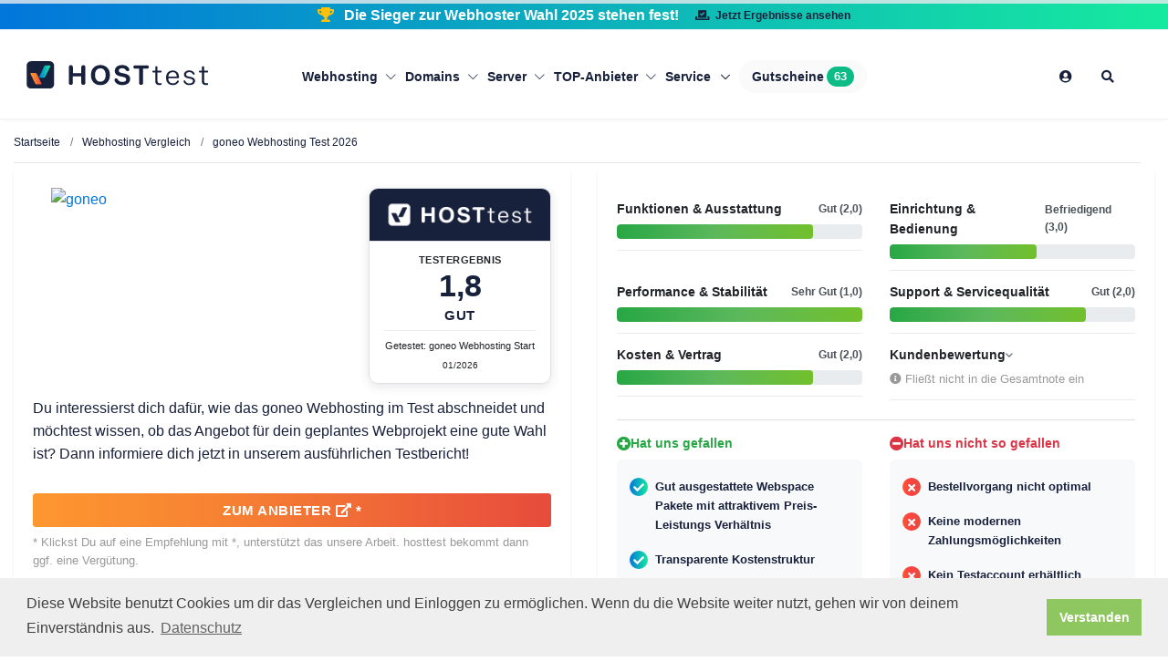

--- FILE ---
content_type: text/html; charset=UTF-8
request_url: https://www.hosttest.de/tests/goneo-webhosting
body_size: 51883
content:
<!DOCTYPE html>
<html lang="de">

<head>
    <!-- Title -->
    <title>goneo Webhosting Test 2026</title>

    <!-- Required Meta Tags Always Come First -->
    <meta charset="utf-8">
    <meta name="viewport" content="width=device-width, initial-scale=1, shrink-to-fit=no">
    <meta http-equiv="x-ua-compatible" content="ie=edge">
    <meta name="csrf-token" content="de67f5aa71476f1814c3c2478b4.OivDwFTCb8_A_P16HTVeQTcDiEoifJifN_N1z-CDZ4s.Sn-vixeIJuKVnp8LKnI3NVNtzw5ND9TLB8ZCm6bEULx_fpGPYphfmqKklg">
        
            <link rel="alternate" type="application/atom+xml" title="RSS Feed hosttest" href="/rss"/>
    
    <!-- Other head content -->
                            
                            
                    
                                    <link rel="alternate" hreflang="x-default" href="https://www.hosttest.de/tests/goneo-webhosting">
                                                     
                      
                        <link rel="alternate"  hreflang="de-de"  href="https://www.hosttest.de/tests/goneo-webhosting">
                       
                                     
                      
                        <link rel="alternate"  hreflang="de-ch"  href="https://www.hosttest.ch/tests/goneo-webhosting">
                       
                                     
                      
                        <link rel="alternate"  hreflang="de-at"  href="https://www.hosttest.at/tests/goneo-webhosting">
                       
                                
          
          

                <meta name="description" content="Du interessierst dich dafür, wie das goneo Webhosting im Test abschneidet und möchtest wissen, ob das Angebot für dein geplantes Webprojekt eine gute Wahl ist? Dann informiere dich jetzt in unserem ausführlichen Testbericht!" />
            <meta name="robots" content="index, follow" />
    


            <link rel="canonical" href="https://www.hosttest.de/tests/goneo-webhosting"/>


    <!-- Favicon -->
        <link rel="shortcut icon" href="/assets/img/base/favicon.ico"/>

            <!-- Google Fonts -->
                        <link rel="stylesheet" href="/dist/css/base.css?v=67038cda89baed705d5f186feecd2a67">
        <script src=""></script>
        <style>
        @media (max-width: 500px) {
            .deleteFilterButton, .viewSettingsButton {
                width: 100%;
                justify-content: space-between;
            }
        }

        #navBar .nav-item {
            padding: 28px 15px;
            margin: 0;
        }

        .nav-link .coupon-label {
            cursor: pointer;
        }

        @media(max-width: 1300px){
            #navBar .nav-item {
                padding: 28px 5px;
            }
        }

        @media (max-width: 991px) {
            #navBar .nav-item {
                padding: 10px;
            }
        }

    </style>

    <!-- Matomo Tag Manager -->
            <script>
        var _mtm = window._mtm = window._mtm || [];
        _mtm.push({'mtm.startTime': (new Date().getTime()), 'event': 'mtm.Start'});
        var d=document, g=d.createElement('script'), s=d.getElementsByTagName('script')[0];
        g.async=true; g.src='https://tracking.hosttest.de/matomo/js/container_7EODOjs8.js'; s.parentNode.insertBefore(g,s);
    </script>    
    <!-- End Matomo Tag Manager -->

</head>

<body>
    <main>
        
                   <div id="above-navbar"
             class="d-none d-md-block u-header__section g-brd-bottom g-brd-gray-light-v4 g-bg-orange g-transition-0_3 text-center py-1">
            <div class="m-0 text-white font-weight-bold d-inline-block">
                <i class="fa fa-trophy text-warning mr-2" aria-hidden="true"></i>
                Die Sieger zur Webhoster Wahl 2025 stehen fest!
                <a href="https://www.hosttest.de/wahl/" target="_blank" class="btn btn-sm u-btn-blue ml-3">
                    <i class="fa fa-vote-yea mr-1" aria-hidden="true"></i>
                    Jetzt Ergebnisse ansehen
                </a>
            </div>
        </div>
        </div>
        <div id="navbar-main" style="z-index:100; top:auto; width: 100%;">
            <div id="navbar-main" style="z-index:100; top:auto; width: 100%;">
    <header id="js-header" class="u-header  u-header--show-hide--lg u-header--change-appearance--lg bg-white shadow-sm">
        <div class="u-header__section u-header__section--light g-transition-0_3  g-transition-0_2">
            <nav class="js-mega-menu navbar navbar-expand-lg py-0">
                <div class="container" style="min-height: 25px;">
                    <!-- Logo -->
                    <div class="logo mx-auto mr-md-0 ml-md-auto mx-lg-0">
                        <a href="https://www.hosttest.de/">
                            <img height="60" src="/assets/img/base/ht-v5-new.svg" width="200"   alt="Logo"  class="img-left unveil"/>                        </a>
                    </div>
                    <!-- / -->
                    <!-- Responsive Toggle Button -->
                    <button class="mobile-nav-link navbar-toggler navbar-toggler-left btn g-line-height-1 g-brd-none g-pa-0 g-pos-abs g-top-2"
                            type="button" aria-label="Toggle navigation" aria-expanded="false" aria-controls="navBar"
                            data-toggle="collapse" data-target="#navBar">
                                <span class="hamburger hamburger--slider">
                                    <span class="hamburger-box">
                                        <span class="hamburger-inner"></span>
                                    </span>
                                </span><br>
                        <span style="font-size: 10px; position: relative; bottom: 14px;">MENÜ</span>
                    </button>
                    <div class="g-hidden-lg-up g-pos-abs g-right-0 g-top-7">
                        <div class="mobile-nav-link g-hidden-md-up">
                            <div id="show-filters-button" class="btn show-filters-button hidden"
                                 style="cursor: pointer; line-height: 18px;"><i
                                        class="g-font-size-22 fa fa-sliders-h"></i><br>
                                <span class="g-font-size-10">FILTER</span></div>
                            <button type="button" class="btn flex-column align-items-center show-hidden-filters-button hidden bg-transparent" data-toggle="modal" data-target="#searchSettings_modal">
                                <i class="g-font-size-22 fa fa-sliders-h pb-1"></i>
                                <span class="g-font-size-10">FILTER</span>
                            </button>
                        </div>
                    </div>
                    <!-- End Responsive Toggle Button -->
                    <!-- Navigation -->
                    <div class="collapse navbar-collapse align-items-center flex-sm-row g-pt-10 g-pt-5--lg" id="navBar">
                        <div class="favorites-container hidden shadow p-3 bg-white g-rounded-5" style="z-index: 300;">
                            <div class="favorites-container-content">
                            </div>
                            <div class="favorite-content">
                                <a class="btn btn-md u-btn-yellow rounded-0 text-white w-100 g-rounded-5" onclick="fm.deleteAllOfferFavorites();">Alle entfernen</a>
                            </div>
                        </div>
                        <ul class="navbar-nav g-font-weight-400 g-font-size-14 mx-auto">
                                                                                                <li class="hs-has-mega-menu nav-item  "
                                        data-animation-in="fadeIn" data-animation-out="fadeOut" data-position="left">
                                        <a class="nav-link g-px-0 g-font-weight-600" href="javascript: void(0);"
                                           aria-haspopup="true" aria-expanded="false"> Webhosting
                                            <i class="hs-icon hs-icon-arrow-bottom g-font-size-11 g-ml-5"></i>
                                        </a>
                                        <div class="w-100 hs-mega-menu u-shadow-v11 g-text-transform-none g-font-weight-400 g-brd-top g-brd-primary g-brd-top-2 g-bg-white g-pa-30 mt-0 g-mt-7--lg--scrolling"
                                             aria-labelledby="mega-menu-label-1">
                                            <div class="row">
                                                                                                    <div class="col-lg-auto g-brd-gray-light-v5 ht-navi-list">
                                                        <ul class="list-unstyled">
                                                            <li><span class="text-uppercase g-px-30"> Webhosting</span>
                                                            </li>
                                                                                                                            <li class="ht-navi-link">
                                                                    <a href="https://www.hosttest.de/vergleich/webhosting.html">Webhosting Vergleich</a>
                                                                </li>
                                                                                                                            <li class="ht-navi-link">
                                                                    <a href="/vergleich/guenstiges-webhosting.html">Günstiges Webhosting</a>
                                                                </li>
                                                                                                                            <li class="ht-navi-link">
                                                                    <a href="https://www.hosttest.de/vergleich/homepage-baukasten.html">Homepage-Baukasten</a>
                                                                </li>
                                                                                                                            <li class="ht-navi-link">
                                                                    <a href="/vergleich/mail-hosting.html">E-Mail-Hosting</a>
                                                                </li>
                                                                                                                            <li class="ht-navi-link">
                                                                    <a href="/vergleich/ssd-hosting.html">SSD Webhosting</a>
                                                                </li>
                                                                                                                            <li class="ht-navi-link">
                                                                    <a href="https://www.hosttest.de/vergleich/cloudhosting.html">Cloud-Speicher</a>
                                                                </li>
                                                                                                                    </ul>
                                                    </div>
                                                                                                    <div class="col-lg-auto g-brd-gray-light-v5 ht-navi-list">
                                                        <ul class="list-unstyled">
                                                            <li><span class="text-uppercase g-px-30"> Business Webhosting</span>
                                                            </li>
                                                                                                                            <li class="ht-navi-link">
                                                                    <a href="/vergleich/business-webhosting.html">Business Webhosting</a>
                                                                </li>
                                                                                                                            <li class="ht-navi-link">
                                                                    <a href="https://www.hosttest.de/vergleich/reseller.html">Webhosting Reseller</a>
                                                                </li>
                                                                                                                            <li class="ht-navi-link">
                                                                    <a href="https://www.hosttest.de/vergleich/exchange.html">Exchange Hosting</a>
                                                                </li>
                                                                                                                            <li class="ht-navi-link">
                                                                    <a href="/vergleich/shop-hosting.html">Shop-Hosting</a>
                                                                </li>
                                                                                                                            <li class="ht-navi-link">
                                                                    <a href="https://www.hosttest.de/vergleich/onlineshop.html">Onlineshop-Baukasten</a>
                                                                </li>
                                                                                                                            <li class="ht-navi-link">
                                                                    <a href="https://www.hosttest.de/vergleich/ssl-zertifikate.html">SSL-Zertifikate</a>
                                                                </li>
                                                                                                                    </ul>
                                                    </div>
                                                                                                    <div class="col-lg-auto g-brd-gray-light-v5 ht-navi-list">
                                                        <ul class="list-unstyled">
                                                            <li><span class="text-uppercase g-px-30"> Anwendungs Webhosting</span>
                                                            </li>
                                                                                                                            <li class="ht-navi-link">
                                                                    <a href="/vergleich/wordpress.html">WordPress Webhosting</a>
                                                                </li>
                                                                                                                            <li class="ht-navi-link">
                                                                    <a href="/vergleich/woocommerce.html">WooCommerce Webhosting</a>
                                                                </li>
                                                                                                                            <li class="ht-navi-link">
                                                                    <a href="/vergleich/magento.html">Magento Webhosting</a>
                                                                </li>
                                                                                                                            <li class="ht-navi-link">
                                                                    <a href="/vergleich/shopware.html">Shopware Webhosting</a>
                                                                </li>
                                                                                                                            <li class="ht-navi-link">
                                                                    <a href="/vergleich/typo3.html">TYPO3 Webhosting</a>
                                                                </li>
                                                                                                                            <li class="ht-navi-link">
                                                                    <a href="/vergleich/blog-hosting.html">Blog-Hosting</a>
                                                                </li>
                                                                                                                    </ul>
                                                    </div>
                                                                                                                                                    <div class="col g-pa-20">
                                                        <div class="w-100 align-content-center">
                                                            <div>
                                                                <p class="text-left">Wir machen dich zum Webhosting-Experten</p>
                                                                <a href="https://www.hosttest.de/advisor/webhosting"
                                                                   class="btn btn-md u-btn-blue">Webhosting-Berater</a>
                                                            </div>
                                                        </div>
                                                    </div>
                                                                                            </div>
                                        </div>
                                    </li>
                                                                                                                                <li class="hs-has-mega-menu nav-item  "
                                        data-animation-in="fadeIn" data-animation-out="fadeOut" data-position="left">
                                        <a class="nav-link g-px-0 g-font-weight-600" href="javascript: void(0);"
                                           aria-haspopup="true" aria-expanded="false"> Domains
                                            <i class="hs-icon hs-icon-arrow-bottom g-font-size-11 g-ml-5"></i>
                                        </a>
                                        <div class="w-100 hs-mega-menu u-shadow-v11 g-text-transform-none g-font-weight-400 g-brd-top g-brd-primary g-brd-top-2 g-bg-white g-pa-30 mt-0 g-mt-7--lg--scrolling"
                                             aria-labelledby="mega-menu-label-1">
                                            <div class="row">
                                                                                                    <div class="col-lg-auto g-brd-gray-light-v5 ht-navi-list">
                                                        <ul class="list-unstyled">
                                                            <li><span class="text-uppercase g-px-30"> Domains</span>
                                                            </li>
                                                                                                                            <li class="ht-navi-link">
                                                                    <a href="https://www.hosttest.de/vergleich/domains.html">Domain Vergleich</a>
                                                                </li>
                                                                                                                            <li class="ht-navi-link">
                                                                    <a href="/vergleich/de-domain.html">.de Preisvergleich</a>
                                                                </li>
                                                                                                                            <li class="ht-navi-link">
                                                                    <a href="/vergleich/com-domain.html">.com Preisvergleich</a>
                                                                </li>
                                                                                                                            <li class="ht-navi-link">
                                                                    <a href="/vergleich/net-domain.html">.net Preisvergleich</a>
                                                                </li>
                                                                                                                            <li class="ht-navi-link">
                                                                    <a href="/vergleich/org-domain.html">.org Preisvergleich</a>
                                                                </li>
                                                                                                                    </ul>
                                                    </div>
                                                                                                    <div class="col-lg-auto g-brd-gray-light-v5 ht-navi-list">
                                                        <ul class="list-unstyled">
                                                            <li><span class="text-uppercase g-px-30"> Weitere Informationen</span>
                                                            </li>
                                                                                                                            <li class="ht-navi-link">
                                                                    <a href="https://www.hosttest.de/vergleich/domain-reseller.html">Domain Reseller</a>
                                                                </li>
                                                                                                                            <li class="ht-navi-link">
                                                                    <a href="/domaincheck.html">Domaincheck</a>
                                                                </li>
                                                                                                                    </ul>
                                                    </div>
                                                                                                    <div class="col-lg-auto g-brd-gray-light-v5 ht-navi-list">
                                                        <ul class="list-unstyled">
                                                            <li><span class="text-uppercase g-px-30"> Neue Domainendungen</span>
                                                            </li>
                                                                                                                            <li class="ht-navi-link">
                                                                    <a href="/vergleich/shop-domain.html">.shop Preisvergleich</a>
                                                                </li>
                                                                                                                            <li class="ht-navi-link">
                                                                    <a href="/vergleich/online-domain.html">.online Preisvergleich</a>
                                                                </li>
                                                                                                                    </ul>
                                                    </div>
                                                                                                                                                    <div class="col g-pa-20">
                                                        <div class="w-100 align-content-center">
                                                            <div>
                                                                <p class="text-left">Starte jetzt den Domain Preisvergleich</p>
                                                                <a href="https://www.hosttest.de/vergleich/domains.html"
                                                                   class="btn btn-md u-btn-blue">Domain Vergleich</a>
                                                            </div>
                                                        </div>
                                                    </div>
                                                                                            </div>
                                        </div>
                                    </li>
                                                                                                                                <li class="hs-has-mega-menu nav-item  "
                                        data-animation-in="fadeIn" data-animation-out="fadeOut" data-position="left">
                                        <a class="nav-link g-px-0 g-font-weight-600" href="javascript: void(0);"
                                           aria-haspopup="true" aria-expanded="false"> Server
                                            <i class="hs-icon hs-icon-arrow-bottom g-font-size-11 g-ml-5"></i>
                                        </a>
                                        <div class="w-100 hs-mega-menu u-shadow-v11 g-text-transform-none g-font-weight-400 g-brd-top g-brd-primary g-brd-top-2 g-bg-white g-pa-30 mt-0 g-mt-7--lg--scrolling"
                                             aria-labelledby="mega-menu-label-1">
                                            <div class="row">
                                                                                                    <div class="col-lg-auto g-brd-gray-light-v5 ht-navi-list">
                                                        <ul class="list-unstyled">
                                                            <li><span class="text-uppercase g-px-30"> Server</span>
                                                            </li>
                                                                                                                            <li class="ht-navi-link">
                                                                    <a href="https://www.hosttest.de/vergleich/vserver.html">vServer</a>
                                                                </li>
                                                                                                                            <li class="ht-navi-link">
                                                                    <a href="/vergleich/vserver-linux.html">Linux vServer</a>
                                                                </li>
                                                                                                                            <li class="ht-navi-link">
                                                                    <a href="/vergleich/vserver-windows.html">Windows vServer</a>
                                                                </li>
                                                                                                                            <li class="ht-navi-link">
                                                                    <a href="https://www.hosttest.de/vergleich/server.html">Root-Server</a>
                                                                </li>
                                                                                                                            <li class="ht-navi-link">
                                                                    <a href="https://www.hosttest.de/vergleich/cloud-server.html">Cloud-Server</a>
                                                                </li>
                                                                                                                    </ul>
                                                    </div>
                                                                                                    <div class="col-lg-auto g-brd-gray-light-v5 ht-navi-list">
                                                        <ul class="list-unstyled">
                                                            <li><span class="text-uppercase g-px-30"> Managed Server</span>
                                                            </li>
                                                                                                                            <li class="ht-navi-link">
                                                                    <a href="/vergleich/managed-server.html">Managed Server</a>
                                                                </li>
                                                                                                                            <li class="ht-navi-link">
                                                                    <a href="/vergleich/vserver-managed.html">Managed vServer</a>
                                                                </li>
                                                                                                                            <li class="ht-navi-link">
                                                                    <a href="/vergleich/managed-windows-server.html">Managed Windows Server</a>
                                                                </li>
                                                                                                                            <li class="ht-navi-link">
                                                                    <a href="/vergleich/managed-linux-server.html">Managed Linux Server</a>
                                                                </li>
                                                                                                                    </ul>
                                                    </div>
                                                                                                    <div class="col-lg-auto g-brd-gray-light-v5 ht-navi-list">
                                                        <ul class="list-unstyled">
                                                            <li><span class="text-uppercase g-px-30"> Weitere Vergleiche</span>
                                                            </li>
                                                                                                                            <li class="ht-navi-link">
                                                                    <a href="https://www.hosttest.de/vergleich/colocation.html">Colocation</a>
                                                                </li>
                                                                                                                            <li class="ht-navi-link">
                                                                    <a href="/vergleich/gpu-server-mieten.html">GPU-Server</a>
                                                                </li>
                                                                                                                            <li class="ht-navi-link">
                                                                    <a href="https://www.hosttest.de/vergleich/reseller.html">Webhosting Reseller</a>
                                                                </li>
                                                                                                                            <li class="ht-navi-link">
                                                                    <a href="https://www.hosttest.de/vergleich/domain-reseller.html">Domain Reseller</a>
                                                                </li>
                                                                                                                            <li class="ht-navi-link">
                                                                    <a href="https://www.hosttest.de/vergleich/nameserver.html">Nameserver</a>
                                                                </li>
                                                                                                                    </ul>
                                                    </div>
                                                                                                                                                    <div class="col g-pa-20">
                                                        <div class="w-100 align-content-center">
                                                            <div>
                                                                <p class="text-left">Starte jetzt den Root-Server Vergleich</p>
                                                                <a href="https://www.hosttest.de/vergleich/server.html"
                                                                   class="btn btn-md u-btn-blue">Root-Server Vergleich</a>
                                                            </div>
                                                        </div>
                                                    </div>
                                                                                            </div>
                                        </div>
                                    </li>
                                                                                                                                <li class="hs-has-mega-menu nav-item  "
                                        data-animation-in="fadeIn" data-animation-out="fadeOut" data-position="left">
                                        <a class="nav-link g-px-0 g-font-weight-600" href="javascript: void(0);"
                                           aria-haspopup="true" aria-expanded="false"> TOP-Anbieter
                                            <i class="hs-icon hs-icon-arrow-bottom g-font-size-11 g-ml-5"></i>
                                        </a>
                                        <div class="w-100 hs-mega-menu u-shadow-v11 g-text-transform-none g-font-weight-400 g-brd-top g-brd-primary g-brd-top-2 g-bg-white g-pa-30 mt-0 g-mt-7--lg--scrolling"
                                             aria-labelledby="mega-menu-label-1">
                                            <div class="row">
                                                                                                    <div class="col-lg-auto g-brd-gray-light-v5 ht-navi-list">
                                                        <ul class="list-unstyled">
                                                            <li><span class="text-uppercase g-px-30"> Webhoster des Jahres</span>
                                                            </li>
                                                                                                                            <li class="ht-navi-link">
                                                                    <a href="https://www.hosttest.de/wahl/">Webhoster des Jahres</a>
                                                                </li>
                                                                                                                            <li class="ht-navi-link">
                                                                    <a href="https://www.hosttest.de/wahl/sieger-2025">Webhoster des Jahres 2025</a>
                                                                </li>
                                                                                                                    </ul>
                                                    </div>
                                                                                                    <div class="col-lg-auto g-brd-gray-light-v5 ht-navi-list">
                                                        <ul class="list-unstyled">
                                                            <li><span class="text-uppercase g-px-30"> Unsere TOP10</span>
                                                            </li>
                                                                                                                            <li class="ht-navi-link">
                                                                    <a href="https://www.hosttest.de/top10">TOP10 Übersicht</a>
                                                                </li>
                                                                                                                            <li class="ht-navi-link">
                                                                    <a href="https://www.hosttest.de/top10/overall">TOP10 Bewertungen letztes Quartal</a>
                                                                </li>
                                                                                                                    </ul>
                                                    </div>
                                                                                                                                                    <div class="col g-pa-20">
                                                        <div class="w-100 align-content-center">
                                                            <div>
                                                                <p class="text-left">Die besten Webhosting Anbieter im Vergleich</p>
                                                                <a href="https://www.hosttest.de/vergleich/bestes-webhosting.html"
                                                                   class="btn btn-md u-btn-blue">Beste Webhosting Anbieter</a>
                                                            </div>
                                                        </div>
                                                    </div>
                                                                                            </div>
                                        </div>
                                    </li>
                                                                                                                                <li class="nav-item hs-has-sub-menu  ul-ht-navi-list">
                                        <a href="javascript: void(0);" class="nav-link g-px-0  g-font-weight-600"
                                           id="nav-link-1" aria-haspopup="true" aria-expanded="false"
                                           aria-controls="nav-submenu-1">
                                            Service
                                        </a>
                                        <!-- Submenu -->
                                        <ul class="ht-navi-list-ul  u-shadow-v11 hs-sub-menu list-unstyled g-text-transform-none g-brd-top g-brd-primary g-brd-top-2 g-min-width-200 g-bg-white g-mt-0 g-pa-10 g-mt-7--lg--scrolling animated"
                                            id="nav-submenu-1" aria-labelledby="nav-link-1" style="display: none;">
                                                                                            <li class="dropdown-item ht-navi-link g-px-20">
                                                    <a class="g-px-0" href="https://www.hosttest.de/advisor/webhosting">Webhosting-Berater</a>
                                                </li>
                                                                                            <li class="dropdown-item ht-navi-link g-px-20">
                                                    <a class="g-px-0" href="https://www.hosttest.de/ausschreibung/">Ausschreibungen aufgeben</a>
                                                </li>
                                                                                            <li class="dropdown-item ht-navi-link g-px-20">
                                                    <a class="g-px-0" href="https://www.hosttest.de/tools/whois">Wer hostet wen?</a>
                                                </li>
                                                                                            <li class="dropdown-item ht-navi-link g-px-20">
                                                    <a class="g-px-0" href="https://www.hosttest.de/domaincheck.html">Domaincheck</a>
                                                </li>
                                                                                            <li class="dropdown-item ht-navi-link g-px-20">
                                                    <a class="g-px-0" href="https://www.hosttest.de/wissen">Webhosting Wissen</a>
                                                </li>
                                                                                            <li class="dropdown-item ht-navi-link g-px-20">
                                                    <a class="g-px-0" href="https://www.hosttest.de/impressum">Impressum</a>
                                                </li>
                                                                                    </ul>
                                    </li>
                                                                                                                    <li class="nav-item">
                                <a href="https://www.hosttest.de/gutscheine" class="nav-link px-3 g-bg-secondary g-rounded-50 g-font-weight-600 text-black"> <label class="d-flex m-0 coupon-label">Gutscheine <span class="u-label g-bg-green g-rounded-20 ml-1"> 63 </span></label></a>
                            </li>
                        </ul>
                        <ul class="navbar-nav g-font-weight-400 g-font-size-14 ml-auto">
                            <li class="nav-item">
        <a href="https://www.hosttest.de/login" class="nav-link" data-toggle="tooltip" data-placement="bottom" title="Zum Login">
            <i class="fas fa-user-circle"></i>
        </a>
    </li>
                      


                            

                            <!-- Search-->
                            <li class="hs-has-mega-menu nav-item g-mx-15--lg  g-hidden-sm-down"
                                data-animation-in="fadeIn"
                                data-animation-out="fadeOut" data-position="right">
                                <a id="mega-menu-label-1" class="nav-link g-px-0" href="javascript: void(0);"
                                   aria-haspopup="true" aria-expanded="false">
                                    <i class="fa fa-search"></i>
                                </a>

                                <!-- Search fade in -->
                                <div class="hs-mega-menu u-shadow-v11 g-text-transform-none g-font-weight-400 g-brd-top g-brd-primary g-brd-top-2 g-bg-white g-pa-30 g-mt-17 g-mt-7--lg--scrolling"
                                     aria-labelledby="mega-menu-label-1">
                                    <form method="get" action="https://www.hosttest.de/suche" id="navi_search">
                                        <div class="ls-l input-group">
                                            <input type="text"
                                                   class=" form-control g-font-size-18 g-py-20 rounded-0 g-brd-blue g-brd-blue--active"
                                                   autocomplete="off" spellcheck="false"
                                                   placeholder="Suchbegriff eingeben"
                                                   style="width:410px !important;" id="search_term" name="search_term">
                                            <div class="input-group-append">
                                                <button class="btn btn-lg g-bg-blue slider-search-button rounded-0 g-color-white g-py-20 g-px-40"
                                                        style="" type="submit"><i class="fa fa-search"></i></button>
                                            </div>
                                            <input type="hidden" name="_token" value="b8571425000f68e6de73e02cf.eAdMDKLzGkGx3JqD0Fadq8a3NOhgYOXNHBSmluqpQJA.N1gqeO2UYyzjqa7SuQPn_KL4WN1RCpeGSiDc16Lxd8pVZSNrysBjANPlww">
                                        </div>
                                    </form>

                                </div>
                                <!-- Search -->
                            </li>
                            <!-- End Mega Menu Item -->

                            <!-- Favorite Box -->
                            <li class="nav-item">
                                <div class="favorites-box hidden" >
                                    <a href="#" class="favorites-box-link"><i class="far fa-heart g-mr-5--lg"></i> (<span class="favorites-count">0</span>)</a>
                                </div>
                            </li>
                            <!-- End Favorite Box -->

                        </ul>
                    </div>
                    <!-- End Navigation -->
                </div>
            </nav>
        </div>
    </header>
</div>
        </div>
        <div class="g-my-5"></div>


                
        <section class="g-py-10" id="mainContent">
            <div class="container">
                <div class="row g-pb-5">
                    <div class="col-lg-12">
                                                    <!-- Breadcrumb -->
<section class="container-fluid" style="padding-left: 0px;">

    <ol class="u-list-inline g-line-height-1_2" itemscope itemtype="http://schema.org/BreadcrumbList">

                    <li class="list-inline-item breadcrumb-item g-mr-0 g-font-size-11 g-font-size-12--md"
                itemprop="itemListElement" itemscope
                itemtype="http://schema.org/ListItem">
                                    <a class="u-link-v5 g-color-main g-color-primary--hover" href="/" itemprop="item">
                                                <span itemprop="name">Startseite</span>
                                            </a>
                                                                                    <meta itemprop="position" content="1"/>
            </li>

                    <li class="list-inline-item breadcrumb-item g-mr-0 g-font-size-11 g-font-size-12--md"
                itemprop="itemListElement" itemscope
                itemtype="http://schema.org/ListItem">
                                    <a class="u-link-v5 g-color-main g-color-primary--hover" href="/vergleich/webhosting.html" itemprop="item">
                                                <span itemprop="name">Webhosting Vergleich</span>
                                            </a>
                                                                                    <meta itemprop="position" content="2"/>
            </li>

                    <li class="list-inline-item breadcrumb-item g-mr-0 g-font-size-11 g-font-size-12--md"
                itemprop="itemListElement" itemscope
                itemtype="http://schema.org/ListItem">
                                    <a class="u-link-v5 g-color-main g-color-primary--hover"
                       href="/tests/goneo-webhosting"
                       itemprop="item">
                        <span itemprop="name">goneo Webhosting Test 2026</span>
                    </a>
                                                <meta itemprop="position" content="3"/>
            </li>

        
    </ol>
    <hr class="breadc">

</section>
<!-- End Breadcrumb -->


                                            </div>
                </div>
                <div class="row">
                    <div class="col-md-8 col-lg-6">
                        
                    </div>
                </div>
                

                    <div class="row">
                        <div class="col">
                                
                
                    <script type="application/ld+json">
            {
              "@context": "https://schema.org/",
              "@type": "Product",
              "name": "goneo Webhosting Test 2026",
              "image": "user_content/profile/5e679491c0544_medium.jpg",
              "review": {
                "@type": "Review",
                "name": "goneo Webhosting Test 2026",
                "author": {  
                  "@type": "Person",
                  "name": "Christopher Prüfer",
                  "url": "https://www.hosttest.de/autor/christopher"
                },
                "datePublished": "2026-01-08",
                "reviewRating": {
                  "@type": "Rating",
                  "ratingValue": "4.2",
                  "bestRating": "5",
                  "worstRating": "1"
                },
                "publisher": {
                  "@type": "Organization",
                  "name": "Hosttest",
                  "url": "https://www.hosttest.de/",
                  "logo": {
                    "@type": "ImageObject",
                    "url": "https://www.hosttest.de/assets/img/base/ht-v5-new.svg"
                  }
                }
              }
            }
        </script>
                <script type="application/ld+json">
            {
              "@context": "https://schema.org",
              "@type": "Review",
              "headline": "goneo Webhosting Test 2026",
              "name": "goneo Webhosting Test 2026",
              "description": "Du interessierst dich dafür, wie das goneo Webhosting im Test abschneidet und möchtest wissen, ob das Angebot für dein geplantes Webprojekt eine gute Wahl ist? Dann informiere dich jetzt in unserem ausführlichen Testbericht!",
              "image": "user_content/profile/5e679491c0544_medium.jpg",
              "datePublished": "2026-01-08",
              "dateModified": "2026-01-08",
              "author": {
                "@type": "Person",
                "name": "Christopher Prüfer",
                "url": "https://www.hosttest.de/autor/christopher"
              },
              "publisher": {
                "@type": "Organization",
                "name": "Hosttest",
                "url": "https://www.hosttest.de/",
                "logo": {
                  "@type": "ImageObject",
                  "url": "https://www.hosttest.de/assets/img/base/ht-v5-new.svg"
                }
              },
              "reviewRating": {
                "@type": "Rating",
                "ratingValue": "4.2",
                "bestRating": "5",
                "worstRating": "1"
              },
              "itemReviewed": {
                "@type": "Product",
                "name": "goneo",
                "image": "user_content/profile/5e679491c0544_medium.jpg"
              },
              "mainEntityOfPage": {
                "@type": "WebPage",
                "@id": "https://www.hosttest.de/tests/goneo-webhosting"
              }
            }
        </script>
        

        

<div class="mobile-reading-progress">
    <div class="mobile-reading-progress-bar"></div>
</div>

<div class="sticky-toc-sidebar d-none d-lg-block">
    <div class="sticky-toc-container">
                <div class="sticky-toc-progress">
            <div class="sticky-toc-progress-bar"></div>
        </div>
        
        <div class="sticky-toc-header d-flex justify-content-between align-items-center">
            <span class="fw-bold">Inhaltsverzeichnis</span>
            <a href="#top" class="sticky-toc-top-link" title="Nach oben">
                <i class="fa fa-arrow-up"></i>
            </a>
        </div>
        <hr class="my-2">
        <nav class="sticky-toc-nav">
                            <ul class="list-unstyled g-font-size-14 mb-0">
	<li><a class="d-block u-link-v5 g-color-gray-dark-v4 rounded g-py-4" href="#auswahl">Auswahl des Webhostings</a></li>
	<li><a class="d-block u-link-v5 g-color-gray-dark-v4 rounded g-py-4" href="#funktionsumfang">Funktionsumfang</a></li>
	<li><a class="d-block u-link-v5 g-color-gray-dark-v4 rounded g-py-4" href="#benutzerfreundlichkeit">Benutzerfreundlichkeit</a></li>
	<li><a class="d-block u-link-v5 g-color-gray-dark-v4 rounded g-py-4" href="#performance">Performance</a></li>
	<li><a class="d-block u-link-v5 g-color-gray-dark-v4 rounded g-py-4" href="#kundenservice">Kundenservice</a></li>
	<li><a class="d-block u-link-v5 g-color-gray-dark-v4 rounded g-py-4" href="#kosten">Kosten</a></li>
	<li><a class="d-block u-link-v5 g-color-gray-dark-v4 rounded g-py-4" href="#testfazit">Testfazit</a></li>
	<li><a class="d-block u-link-v5 g-color-gray-dark-v4 rounded g-py-4" href="#faq">Goneo FAQ</a></li>
</ul>
                    </nav>
    </div>
</div>

<style>
/* Mobile Reading Progress Bar - shown only on mobile/tablet */
.mobile-reading-progress {
    position: fixed;
    top: 0;
    left: 0;
    width: 100%;
    height: 4px;
    background: rgba(233, 236, 239, 0.8);
    z-index: 1050;
}

.mobile-reading-progress-bar {
    height: 100%;
    background: linear-gradient(90deg, #0d6efd, #0dcaf0);
    width: 0%;
    transition: width 0.1s ease-out;
}

/* Hide mobile progress bar on large screens (desktop shows full TOC) */
@media (min-width: 1600px) {
    .mobile-reading-progress {
        display: none !important;
    }
}

/* Sticky TOC sits in the left margin without affecting content layout */
.sticky-toc-sidebar {
    position: fixed;
    left: 15px;
    top: 100px;
    width: 220px;
    max-height: calc(100vh - 130px);
    overflow-y: auto;
    z-index: 100;
    transition: opacity 0.3s ease, transform 0.3s ease;
}

.sticky-toc-container {
    background: #fff;
    border: 1px solid #e9ecef;
    border-radius: 8px;
    padding: 0;
    box-shadow: 0 2px 12px rgba(0,0,0,0.1);
    overflow: hidden;
}

/* Progress bar */
.sticky-toc-progress {
    height: 4px;
    background: #e9ecef;
    width: 100%;
}

.sticky-toc-progress-bar {
    height: 100%;
    background: linear-gradient(90deg, #0d6efd, #0dcaf0);
    width: 0%;
    transition: width 0.1s ease-out;
    border-radius: 0 2px 2px 0;
}

.sticky-toc-header {
    font-size: 0.9rem;
    color: #212529;
    padding: 0.75rem 1rem 0;
}

.sticky-toc-top-link {
    color: #6c757d;
    text-decoration: none;
    padding: 4px 8px;
    border-radius: 4px;
    transition: background-color 0.2s;
}

.sticky-toc-top-link:hover {
    background-color: #f8f9fa;
    color: #212529;
}

.sticky-toc-container > hr {
    margin-left: 1rem;
    margin-right: 1rem;
}

.sticky-toc-nav {
    font-size: 0.8rem;
    line-height: 1.5;
    padding: 0 1rem 1rem;
}

.sticky-toc-nav ul {
    list-style: none;
    padding-left: 0;
    margin-bottom: 0;
}

.sticky-toc-nav ul ul {
    padding-left: 0.75rem;
    margin-top: 0.25rem;
}

.sticky-toc-nav li {
    margin-bottom: 0.35rem;
}

.sticky-toc-nav li:last-child {
    margin-bottom: 0;
}

.sticky-toc-nav a {
    color: #6c757d;
    text-decoration: none;
    display: block;
    padding: 0.2rem 0;
    padding-left: 0.6rem;
    border-left: 2px solid transparent;
    transition: all 0.2s ease;
    white-space: nowrap;
    overflow: hidden;
    text-overflow: ellipsis;
}

.sticky-toc-nav a:hover {
    color: #212529;
    border-left-color: #0d6efd;
}

.sticky-toc-nav a.active {
    color: #0d6efd;
    font-weight: 600;
    border-left-color: #0d6efd;
    background-color: rgba(13, 110, 253, 0.05);
}

/* Scrollbar styling */
.sticky-toc-sidebar::-webkit-scrollbar {
    width: 4px;
}

.sticky-toc-sidebar::-webkit-scrollbar-track {
    background: transparent;
}

.sticky-toc-sidebar::-webkit-scrollbar-thumb {
    background: #c1c1c1;
    border-radius: 2px;
}

.sticky-toc-sidebar::-webkit-scrollbar-thumb:hover {
    background: #a1a1a1;
}

/* Hide on smaller screens */
@media (max-width: 1599px) {
    .sticky-toc-sidebar {
        display: none !important;
    }
}
</style>

<script>
document.addEventListener('DOMContentLoaded', function() {
    const stickyToc = document.querySelector('.sticky-toc-sidebar');
    const mobileProgress = document.querySelector('.mobile-reading-progress');
    const mobileProgressBar = mobileProgress ? mobileProgress.querySelector('.mobile-reading-progress-bar') : null;
    
    if (!stickyToc && !mobileProgress) return;
    
    const tocLinks = stickyToc ? stickyToc.querySelectorAll('a[href^="#"]') : [];
    const progressBar = stickyToc ? stickyToc.querySelector('.sticky-toc-progress-bar') : null;
    const sections = [];
    
    // Collect all sections that are linked in the TOC
    tocLinks.forEach(function(link) {
        const href = link.getAttribute('href');
        if (href && href.startsWith('#') && href.length > 1) {
            const target = document.querySelector(href);
            if (target) {
                sections.push({ link: link, target: target });
            }
        }
    });
    
    // Calculate and update progress bar (both desktop and mobile)
    function updateProgressBar() {
        const windowHeight = window.innerHeight;
        const documentHeight = document.documentElement.scrollHeight - windowHeight;
        const scrolled = window.scrollY;
        const progress = Math.min((scrolled / documentHeight) * 100, 100);
        
        // Update desktop progress bar
        if (progressBar) {
            progressBar.style.width = progress + '%';
        }
        
        // Update mobile progress bar
        if (mobileProgressBar) {
            mobileProgressBar.style.width = progress + '%';
        }
    }
    
    // Highlight active section on scroll (only if TOC exists)
    function highlightActiveSection() {
        if (!stickyToc || tocLinks.length === 0) return;
        const scrollPos = window.scrollY + 150;
        
        let activeSection = null;
        sections.forEach(function(section) {
            if (section.target.offsetTop <= scrollPos) {
                activeSection = section;
            }
        });
        
        // Remove active class from all links
        tocLinks.forEach(function(link) {
            link.classList.remove('active');
        });
        
        // Add active class to current section
        if (activeSection) {
            activeSection.link.classList.add('active');
            
            // Scroll the TOC to show active item if needed
            const tocNav = stickyToc.querySelector('.sticky-toc-nav');
            const activeLink = activeSection.link;
            const tocRect = stickyToc.getBoundingClientRect();
            const linkRect = activeLink.getBoundingClientRect();
            
            if (linkRect.top < tocRect.top + 60 || linkRect.bottom > tocRect.bottom - 20) {
                activeLink.scrollIntoView({ block: 'center', behavior: 'smooth' });
            }
        }
    }
    
    // Show/hide TOC based on scroll position (only for desktop TOC)
    function toggleTocVisibility() {
        if (!stickyToc) return;
        
        const heroSection = document.querySelector('.rating-box-header');
        if (heroSection) {
            const heroBottom = heroSection.offsetTop + heroSection.offsetHeight;
            if (window.scrollY > heroBottom - 100) {
                stickyToc.style.opacity = '1';
                stickyToc.style.pointerEvents = 'auto';
                stickyToc.style.transform = 'translateX(0)';
            } else {
                stickyToc.style.opacity = '0';
                stickyToc.style.pointerEvents = 'none';
                stickyToc.style.transform = 'translateX(-20px)';
            }
        } else {
            // If no hero section, always show TOC
            stickyToc.style.opacity = '1';
            stickyToc.style.pointerEvents = 'auto';
            stickyToc.style.transform = 'translateX(0)';
        }
    }
    
    // Smooth scroll for TOC links
    tocLinks.forEach(function(link) {
        link.addEventListener('click', function(e) {
            const href = this.getAttribute('href');
            if (href && href.startsWith('#')) {
                const target = document.querySelector(href);
                if (target) {
                    e.preventDefault();
                    const offset = 100;
                    const targetPosition = target.offsetTop - offset;
                    window.scrollTo({
                        top: targetPosition,
                        behavior: 'smooth'
                    });
                }
            }
        });
    });
    
    // Back to top link
    const topLink = stickyToc ? stickyToc.querySelector('.sticky-toc-top-link') : null;
    if (topLink) {
        topLink.addEventListener('click', function(e) {
            e.preventDefault();
            window.scrollTo({
                top: 0,
                behavior: 'smooth'
            });
        });
    }
    
    // Initial state for desktop TOC
    if (stickyToc) {
        stickyToc.style.opacity = '0';
        stickyToc.style.pointerEvents = 'none';
        stickyToc.style.transform = 'translateX(-20px)';
    }
    
    // Listen to scroll events with throttling
    let ticking = false;
    window.addEventListener('scroll', function() {
        if (!ticking) {
            window.requestAnimationFrame(function() {
                highlightActiveSection();
                toggleTocVisibility();
                updateProgressBar();
                ticking = false;
            });
            ticking = true;
        }
    });
    
    // Initial check
    highlightActiveSection();
    toggleTocVisibility();
    updateProgressBar();
});
</script>

    <div class="row view_news">
        <div class="col-md">
                        



<div class="rating-box-header mb-5">
    <div class="row">
                <div class="col-lg-6 col-md-6">
            <div class="card h-100 border-0 shadow-sm">
                <div class="card-body p-4">
                                                                <div class="d-flex flex-column flex-md-row align-items-center align-items-md-start gap-3 mb-3 justify-content-between">
                                                        <a href="https://www.hosttest.de/out/webhoster/goneo" class="provider-logo-wrapper">
                                    

    <img 
        class="provider-logo provider-logo-responsive" 
        alt="goneo"
        loading="lazy"
        data-provider-id="163"
        data-provider-urlname="goneo"
        data-provider-size="medium"
        data-provider-context="test_view_header"
        data-track-logo-view="true"
                src="/user_content/profile/5e679491c0544_medium.jpg"
         data-src="/user_content/profile/5e679491c0544_medium.jpg"     />
                            </a>
                            
                                                                                    <div class="rating-badge ms-md-auto">
                                <div class="rating-badge-header">
                                    <img src="/assets/img/base/logo-hosttest-weiss.webp" alt="HOSTtest" class="rating-badge-logo">
                                </div>
                                <div class="rating-badge-content">
                                                                        <div class="rating-badge-title">Testergebnis</div>
                                    
                                    
                                    
                                                                                                                <div class="rating-badge-score">
                                            <span class="score">1,8</span>
                                        </div>
                                                                                                            <div class="rating-badge-label">GUT</div>
                                    
                                                                                                                                                                                                    <div class="rating-badge-package">
                                                Getestet: goneo Webhosting Start
                                            </div>
                                                                                                                
                                                                                                                <div class="rating-badge-date">
                                            01/2026
                                        </div>
                                                                    </div>
                            </div>
                                                    </div>
                    
                                                                <p class="text mb-4">Du interessierst dich dafür, wie das goneo Webhosting im Test abschneidet und möchtest wissen, ob das Angebot für dein geplantes Webprojekt eine gute Wahl ist? Dann informiere dich jetzt in unserem ausführlichen Testbericht!</p>
                    
                                                                <div class="text-start">
                            <a href="https://www.hosttest.de/out/webhoster/goneo" target="_blank" class="w-100 btn btn-md u-btn-orange g-font-weight-600 g-letter-spacing-0_5 text-uppercase g-mr-10 g-mt-10">
                                Zum Anbieter <i class="fas fa-external-link-alt"></i>
                                <span class="">*</span>                            </a>
                        </div>
                                                    <span class="small text-muted d-block mt-2">
                                * Klickst Du auf eine Empfehlung mit *, unterstützt das unsere Arbeit. hosttest bekommt dann ggf. eine Vergütung.
                            </span>
                                                            </div>
            </div>
        </div>

                <div class="col-lg-6 col-md-6 mt-4 mt-md-0">
            <div class="card h-100 border-0 shadow-sm">
                <div class="card-body p-4">
                                            <div class="rating-categories-grid row g-3">
                                                                            <div class="col-md-6">
                                <div class="rating-category-item">
                                    <div class="rating-category-header">
                                                                                    <span class="rating-category-name">Funktionen &amp; Ausstattung</span>
                                                                                                                            <span class="rating-category-value">Gut (2,0)</span>
                                                                            </div>
                                    <div class="rating-category-bar">
                                        <div class="rating-category-bar-fill" style="width: 80%"></div>
                                    </div>
                                </div>
                            </div>
                        
                                                                            <div class="col-md-6">
                                <div class="rating-category-item">
                                    <div class="rating-category-header">
                                                                                    <span class="rating-category-name">Einrichtung &amp; Bedienung</span>
                                                                                                                            <span class="rating-category-value">Befriedigend (3,0)</span>
                                                                            </div>
                                    <div class="rating-category-bar">
                                        <div class="rating-category-bar-fill" style="width: 60%"></div>
                                    </div>
                                </div>
                            </div>
                        
                                                                            <div class="col-md-6">
                                <div class="rating-category-item">
                                    <div class="rating-category-header">
                                                                                    <span class="rating-category-name">Performance &amp; Stabilität</span>
                                                                                                                            <span class="rating-category-value">Sehr Gut (1,0)</span>
                                                                            </div>
                                    <div class="rating-category-bar">
                                        <div class="rating-category-bar-fill" style="width: 100%"></div>
                                    </div>
                                </div>
                            </div>
                        
                                                                            <div class="col-md-6">
                                <div class="rating-category-item">
                                    <div class="rating-category-header">
                                                                                    <span class="rating-category-name">Support &amp; Servicequalität</span>
                                                                                                                            <span class="rating-category-value">Gut (2,0)</span>
                                                                            </div>
                                    <div class="rating-category-bar">
                                        <div class="rating-category-bar-fill" style="width: 80%"></div>
                                    </div>
                                </div>
                            </div>
                        
                                                                            <div class="col-md-6">
                                <div class="rating-category-item">
                                    <div class="rating-category-header">
                                                                                    <span class="rating-category-name">Kosten &amp; Vertrag</span>
                                                                                                                            <span class="rating-category-value">Gut (2,0)</span>
                                                                            </div>
                                    <div class="rating-category-bar">
                                        <div class="rating-category-bar-fill" style="width: 80%"></div>
                                    </div>
                                </div>
                            </div>
                        
                                                                            <div class="col-md-6">
                                <div class="rating-category-item rating-category-info-only">
                                    <div class="rating-category-header">
                                                                                    <a href="#kundenbewertungen" class="rating-category-link">
                                                <span class="rating-category-name">Kundenbewertung</span>
                                                <i class="fas fa-chevron-down rating-scroll-icon"></i>
                                            </a>
                                                                            </div>
                                    <div class="rating-category-note text-muted small">
                                        <i class="fas fa-info-circle"></i> Fließt nicht in die Gesamtnote ein
                                    </div>
                                </div>
                            </div>
                                                </div>
                        
                                                                        <div class="pros-cons-compact mt-4 pt-3 border-top">
                            <div class="row g-3">
                                                                <div class="col-md-6">
                                    <div class="pros-compact">
                                        <div class="pros-cons-header text-success mb-2">
                                            <i class="fas fa-plus-circle"></i>
                                            <span>Hat uns gefallen</span>
                                        </div>
                                        <div class="pros-cons-list-wrapper" style="max-height: 180px; overflow: hidden; position: relative;" data-expandable="true">
                                            <div class="pros-cons-list"><ul>
	<li><strong>Gut ausgestattete Webspace Pakete mit attraktivem Preis-Leistungs Verh&auml;ltnis</strong></li>
	<li><strong>Transparente Kostenstruktur</strong></li>
	<li><strong>Gute Uptime und Ladezeiten</strong></li>
</ul>

<p>&nbsp;</p></div>
                                            <div class="pros-cons-fade" style="position: absolute; bottom: 0; left: 0; right: 0; height: 40px; background: linear-gradient(transparent, white); display: none;"></div>
                                        </div>
                                        <button class="btn btn-link btn-sm text-success p-0 mt-1 pros-cons-toggle" style="display: none;" data-more="Mehr anzeigen" data-less="Weniger anzeigen">
                                            <i class="fas fa-chevron-down me-1"></i><span>Mehr anzeigen</span>
                                        </button>
                                    </div>
                                </div>
                                                                                                <div class="col-md-6">
                                    <div class="cons-compact">
                                        <div class="pros-cons-header text-danger mb-2">
                                            <i class="fas fa-minus-circle"></i>
                                            <span>Hat uns nicht so gefallen</span>
                                        </div>
                                        <div class="pros-cons-list-wrapper" style="max-height: 180px; overflow: hidden; position: relative;" data-expandable="true">
                                            <div class="pros-cons-list"><ul>
	<li><strong>Bestellvorgang nicht optimal</strong></li>
	<li><strong>Keine modernen Zahlungsm&ouml;glichkeiten</strong></li>
	<li><strong>Kein Testaccount erh&auml;ltlich</strong></li>
	<li><strong>Reaktion auf unsere Kundensupportanfragen h&auml;tte schneller ausfallen k&ouml;nnen</strong></li>
</ul>

<p>&nbsp;</p>

<p>&nbsp;</p></div>
                                            <div class="pros-cons-fade" style="position: absolute; bottom: 0; left: 0; right: 0; height: 40px; background: linear-gradient(transparent, white); display: none;"></div>
                                        </div>
                                        <button class="btn btn-link btn-sm text-danger p-0 mt-1 pros-cons-toggle" style="display: none;" data-more="Mehr anzeigen" data-less="Weniger anzeigen">
                                            <i class="fas fa-chevron-down me-1"></i><span>Mehr anzeigen</span>
                                        </button>
                                    </div>
                                </div>
                                                            </div>
                        </div>
                        <script>
                        document.addEventListener('DOMContentLoaded', function() {
                            document.querySelectorAll('.pros-cons-list-wrapper[data-expandable]').forEach(function(wrapper) {
                                var list = wrapper.querySelector('.pros-cons-list');
                                var fade = wrapper.querySelector('.pros-cons-fade');
                                var toggle = wrapper.parentElement.querySelector('.pros-cons-toggle');
                                if (list && list.scrollHeight > 180) {
                                    fade.style.display = 'block';
                                    toggle.style.display = 'inline-block';
                                    toggle.addEventListener('click', function() {
                                        var isExpanded = wrapper.style.maxHeight === 'none';
                                        wrapper.style.maxHeight = isExpanded ? '180px' : 'none';
                                        wrapper.style.overflow = isExpanded ? 'hidden' : 'visible';
                                        fade.style.display = isExpanded ? 'block' : 'none';
                                        toggle.querySelector('span').textContent = isExpanded ? toggle.dataset.more : toggle.dataset.less;
                                        toggle.querySelector('i').classList.toggle('fa-chevron-down', isExpanded);
                                        toggle.querySelector('i').classList.toggle('fa-chevron-up', !isExpanded);
                                    });
                                }
                            });
                        });
                        </script>
                                                
                                                <div class="test-meta-info mt-4 pt-3 border-top text-end">
                            <span class="text-muted small">
                                                                    Stand: Januar 2026
                                    <span class="mx-1">|</span>
                                                                                                                                    <a href="/artikel/testverfahren" class="text-primary" target="_blank" rel="noopener noreferrer">
                                        Unsere Testmethodik
                                    </a>
                                                            </span>
                        </div>
                                    </div>
            </div>
        </div>
    </div>
</div>

<style>
.rating-box-header .rating-stars i {
    font-size: 1.25rem;
}
.rating-box-header .rating-item .rating-name {
    color: #212529;
}
.rating-box-header .progress {
    background-color: #e9ecef;
    border-radius: 4px;
    height: 10px;
}
.rating-box-header .progress-bar {
    border-radius: 4px;
}
.rating-box-header .short-summary {
    line-height: 1.5;
}
.rating-box-header .short-summary p {
    margin-bottom: 0.5rem;
}
.rating-box-header .short-summary p:last-child {
    margin-bottom: 0;
}

/* Provider Logo - Responsive */
.provider-logo-wrapper {
    display: flex;
    align-items: center;
    justify-content: center;
    flex-shrink: 0;
}
.provider-logo-responsive {
    max-width: 180px;
    max-height: 70px;
    width: auto;
    height: auto;
    object-fit: contain;
}
@media (max-width: 767.98px) {
    .provider-logo-wrapper {
        width: 100%;
        margin-bottom: 1rem;
    }
    .provider-logo-responsive {
        max-width: 150px;
        max-height: 60px;
    }
}

/* Rating Badge (trusted.de style - larger version with separated logo) */
.rating-badge {
    background: #fff;
    border: 1px solid #dee2e6;
    border-radius: 10px;
    min-width: 160px;
    max-width: 200px;
    text-align: center;
    box-shadow: 0 3px 12px rgba(0,0,0,0.1);
    overflow: hidden;
}
@media (max-width: 767.98px) {
    .rating-badge {
        width: 100%;
        max-width: 100%;
    }
}
.rating-badge-header {
    background: #18213c;
    padding: 10px 16px;
    border-bottom: 1px solid #dee2e6;
    display: flex;
    justify-content: center;
    align-items: center;
}
.rating-badge-logo {
    height: 28px;
    width: auto;
}
.rating-badge-content {
    padding: 12px 16px;
}
.rating-badge-title {
    color: #212529;
    font-size: 0.75rem;
    font-weight: 600;
    text-transform: uppercase;
    letter-spacing: 0.5px;
    margin-bottom: 4px;
}
.rating-badge-label {
    color: #18213c;
    font-size: 1.1rem;
    font-weight: 700;
    letter-spacing: 0.5px;
    margin-bottom: 4px;
}
.rating-badge-score {
    display: flex;
    justify-content: center;
    align-items: baseline;
    gap: 4px;
    margin-bottom: 4px;
}
.rating-badge-score .score {
    color: #18213c;
    font-size: 2.4rem;
    font-weight: 700;
    line-height: 1;
}
.rating-badge-score .meta {
    color: #6c757d;
    font-size: 0.9rem;
    font-weight: 600;
    line-height: 1.3;
}
.rating-badge-points {
    color: #6c757d;
    font-size: 0.75rem;
    margin-bottom: 8px;
}
.rating-badge-package {
    color: #212529;
    font-size: 0.75rem;
    font-weight: 500;
    padding-top: 8px;
    border-top: 1px solid #e9ecef;
    margin-top: 4px;
}
.rating-badge-date {
    color: #212529;
    font-size: 0.7rem;
    margin-top: 6px;
}

/* Clickable category links with scroll icon */
.rating-category-item.has-content .rating-category-header {
    cursor: pointer;
}
.rating-category-link {
    display: flex;
    align-items: center;
    gap: 0.35rem;
    color: inherit;
    text-decoration: none;
    transition: color 0.2s ease;
}
.rating-category-link:hover {
    color: #0d6efd;
}
.rating-category-link:hover .rating-category-name {
    text-decoration: underline;
}
.rating-scroll-icon {
    font-size: 0.65rem;
    opacity: 0.6;
    transition: transform 0.2s ease, opacity 0.2s ease;
}
.rating-category-link:hover .rating-scroll-icon {
    opacity: 1;
    transform: translateY(2px);
}

/* Compact Pros & Cons in header */
.pros-cons-compact {
    font-size: 1rem;
}
.pros-cons-header {
    display: flex;
    align-items: center;
    gap: 0.5rem;
    font-weight: 600;
    font-size: 1rem;
    margin-bottom: 0.75rem;
}
.pros-cons-header i {
    font-size: 1.1rem;
}
.pros-cons-list {
    background: #f8f9fa;
    border-radius: 6px;
    padding: 1rem;
    font-size: 0.95rem;
    line-height: 1.6;
}
.pros-cons-list ul {
    list-style: none;
    padding-left: 0;
    margin-bottom: 0;
}
.pros-cons-list li {
    position: relative;
    padding-left: 1.5rem;
    margin-bottom: 0.5rem;
}
.pros-cons-list li:last-child {
    margin-bottom: 0;
}
.pros-compact .pros-cons-list li::before {
    content: "\f00c";
    font-family: "Font Awesome 5 Free";
    font-weight: 900;
    position: absolute;
    left: 0;
    top: 2px;
    font-size: 0.85rem;
    color: #198754;
}
.cons-compact .pros-cons-list li::before {
    content: "\f00d";
    font-family: "Font Awesome 5 Free";
    font-weight: 900;
    position: absolute;
    left: 0;
    top: 2px;
    font-size: 0.85rem;
    color: #dc3545;
}
</style>

            <h1><span>goneo Webhosting Test 2026</span></h1>
                        <span class="small_gray">
                <div><span></span></div>
                Testkandidat:
                <span>
                                            goneo
                                    </span>&nbsp;&nbsp;|&nbsp;&nbsp;Zuletzt aktualisiert: <span class="date-article">08.01.2026
            </span>
            </span>
            <br>
            <div class="author-box d-flex align-items-center gap-4 my-3">
                <div class="author-item d-flex align-items-center gap-2">
                    <img loading="lazy" data-src="/assets/img/base/chris-300.webp" alt="Christopher Prüfer" class="unveil rounded-circle" style="width: 45px; height: 45px; object-fit: cover;" src="/assets/img/base/chris-300.webp">
                    <div>
                        <span class="text-muted small d-block">Autor &amp; Tester</span>
                        <a href="https://www.hosttest.de/autor/christopher" class="fw-semibold text-dark">Christopher Prüfer</a>
                    </div>
                </div>
                <div class="author-item d-flex align-items-center gap-2">
                    <img loading="lazy" data-src="https://www.hosttest.de/user_content/images/admin/marco-eclipse.jpg" alt="Marco Keul" class="unveil rounded-circle" style="width: 45px; height: 45px; object-fit: cover;" src="https://www.hosttest.de/user_content/images/admin/marco-eclipse.jpg">
                    <div>
                        <span class="text-muted small d-block">Geprüft durch</span>
                        <a href="https://www.hosttest.de/autor/marco" class="fw-semibold text-dark">Marco Keul</a>
                    </div>
                </div>
            </div>

                            <div class="view_news_text" id="einfuehrung">
                    <p><strong>Du interessierst dich f&uuml;r ein goneo Webhosting und m&ouml;chtest wissen, wie das Angebot im Test abschneidet?</strong></p>

<p>Dann informiere dich jetzt in unserem ausf&uuml;hrlichen Testbericht!</p>

<p><strong>Im goneo Webhosting Test nehmen wir den Tarif Webhosting Start des deutschen Webhosters genauer unter die Lupe.</strong></p>

<p>In den von uns gem&auml;&szlig; unserer <a href="../../artikel/testverfahren">Testmethodik</a> durchgef&uuml;hrten Tests teilen wir unsere pers&ouml;nlichen Erfahrungen mit dem Webhoster goneo. Wir ber&uuml;cksichtigen hier den gesamten Prozess, von der Auswahl und Bestellung des Webspace Pakets &uuml;ber das Aufsetzen einer eigenen WordPress Website bis hin zum allt&auml;glichen Betrieb der Onlinepr&auml;senz. Unser Fokus bei der Bewertung liegt dabei auf Aspekten wie Funktionsvielfalt, Benutzerfreundlichkeit, Leistung, Kundensupport und Preisgestaltung, um ein umfassendes Testergebnis zum goneo Webhosting abgeben zu k&ouml;nnen. Dieses soll dir bei der Wahl des passenden Anbieters behilflich sein.</p>
                </div>
            
                        
                                                                            <div class="inline-toc-wrapper my-4">
                    <nav class="inline-toc" aria-label="Inhaltsverzeichnis">
                        <button class="inline-toc-toggle" type="button" aria-expanded="false" aria-controls="inline-toc-content">
                            <i class="fas fa-list-ul"></i>
                            <span>Inhaltsverzeichnis</span>
                            <i class="fas fa-chevron-down inline-toc-chevron"></i>
                        </button>
                        <div class="inline-toc-content" id="inline-toc-content" itemscope itemtype="https://schema.org/ItemList">
                            <meta itemprop="name" content="Inhaltsverzeichnis" />
                                                            <ul class="list-unstyled g-font-size-14 mb-0">
	<li><a class="d-block u-link-v5 g-color-gray-dark-v4 rounded g-py-4" href="#auswahl">Auswahl des Webhostings</a></li>
	<li><a class="d-block u-link-v5 g-color-gray-dark-v4 rounded g-py-4" href="#funktionsumfang">Funktionsumfang</a></li>
	<li><a class="d-block u-link-v5 g-color-gray-dark-v4 rounded g-py-4" href="#benutzerfreundlichkeit">Benutzerfreundlichkeit</a></li>
	<li><a class="d-block u-link-v5 g-color-gray-dark-v4 rounded g-py-4" href="#performance">Performance</a></li>
	<li><a class="d-block u-link-v5 g-color-gray-dark-v4 rounded g-py-4" href="#kundenservice">Kundenservice</a></li>
	<li><a class="d-block u-link-v5 g-color-gray-dark-v4 rounded g-py-4" href="#kosten">Kosten</a></li>
	<li><a class="d-block u-link-v5 g-color-gray-dark-v4 rounded g-py-4" href="#testfazit">Testfazit</a></li>
	<li><a class="d-block u-link-v5 g-color-gray-dark-v4 rounded g-py-4" href="#faq">Goneo FAQ</a></li>
</ul>
                                                    </div>
                    </nav>
                </div>
                <style>
                .inline-toc-wrapper {
                    max-width: 400px;
                }
                .inline-toc {
                    background: #f8f9fa;
                    border: 1px solid #e9ecef;
                    border-radius: 8px;
                    overflow: hidden;
                }
                .inline-toc-toggle {
                    display: flex;
                    align-items: center;
                    gap: 0.5rem;
                    width: 100%;
                    padding: 0.75rem 1rem;
                    background: none;
                    border: none;
                    font-size: 0.95rem;
                    font-weight: 600;
                    color: #212529;
                    cursor: pointer;
                    transition: background 0.2s ease;
                }
                .inline-toc-toggle:hover {
                    background: #e9ecef;
                }
                .inline-toc-toggle .fa-list-ul {
                    color: #0d6efd;
                }
                .inline-toc-chevron {
                    margin-left: auto;
                    font-size: 0.75rem;
                    color: #6c757d;
                    transition: transform 0.3s ease;
                }
                .inline-toc.is-open .inline-toc-chevron {
                    transform: rotate(180deg);
                }
                .inline-toc-content {
                    display: none;
                    padding: 0 1rem 1rem 1rem;
                    border-top: 1px solid #e9ecef;
                }
                .inline-toc.is-open .inline-toc-content {
                    display: block;
                }
                .inline-toc-content ul {
                    list-style: none;
                    padding-left: 0;
                    margin: 0.75rem 0 0 0;
                }
                .inline-toc-content ul ul {
                    padding-left: 1rem;
                    margin-top: 0.25rem;
                }
                .inline-toc-content li {
                    margin-bottom: 0.35rem;
                    font-size: 0.9rem;
                }
                .inline-toc-content a {
                    color: #495057;
                    text-decoration: none;
                    transition: color 0.2s ease;
                }
                .inline-toc-content a:hover {
                    color: #0d6efd;
                }
                </style>
                <script>
                (function() {
                    var toggle = document.querySelector('.inline-toc-toggle');
                    var toc = document.querySelector('.inline-toc');
                    if (toggle && toc) {
                        toggle.addEventListener('click', function() {
                            var isOpen = toc.classList.toggle('is-open');
                            toggle.setAttribute('aria-expanded', isOpen ? 'true' : 'false');
                        });
                    }
                })();
                </script>
            
                                    
            
                                        <div class="view_news_text mt-5"><div class="view_news_text">
<div class="text-left g-font-size-16 g-line-height-1_8"><!-- End Box Shadow -->
<div class="u-heading-v3-1 g-mb-30">
<h2 class="h3 u-heading-v3__title g-font-weight-600 text-uppercase g-mt-20" id="auswahl">Auswahl des Webhostings</h2>
</div>

<p>Jedes Onlineprojekt stellt verschiedene technische Anspr&uuml;che an das Webhosting. Daher verschaffen wir uns zun&auml;chst einen &Uuml;berblick &uuml;ber die von goneo bereitgestellten Hosting L&ouml;sungen, bevor wir uns f&uuml;r ein bestimmtes Webspace Paket entscheiden. Dabei &uuml;berlegen wir, welche Option am besten f&uuml;r unseren Anwendungsbereich - das Erstellen einer WordPress Website - geeignet ist.</p>

<p>Kunden k&ouml;nnen bei goneo aus einem Angebot unterschiedlicher Webhosting L&ouml;sungen w&auml;hlen. F&uuml;r Einsteiger ohne Vorkenntnisse steht mit den <a href="../../vergleich/homepage-baukasten.html/isp=163">goneo Homepage Baukasten Angeboten</a> eine besonders einfache M&ouml;glichkeit zur Verf&uuml;gung, um an eine eigene Webseite zu kommen. Neben den <a href="../../vergleich/webhosting.html/isp=163">goneo Webspace Paketen</a>, bei denen sich mehrere Kunden die Systemressourcen eines Servers teilen, werden mit den <a href="../../vergleich/vserver.html/isp=163">goneo Server Angeboten</a> auch Webhosting L&ouml;sungen mit fest zugesicherten Ressourcen angeboten. Das Angebot des Webhosters wird durch die <a href="../../vergleich/exchange.html/isp=163">goneo E-Mail Produkte</a> und die <a href="../../vergleich/domains.html/isp=163">goneo Domains</a> abgerund</p>

<blockquote class="blockquote text-center g-bg-primary g-color-white g-brd-left-none g-font-size-16 g-pa-40 g-mb-40 mt-5"><strong>F&uuml;r den goneo Webhosting Test entscheiden wir uns f&uuml;r ein klassisches Webspace Paket mit SSD Speicherplatz - das <a href="../../an/webhosting/goneo-webhosting-start-590">Paket Webhosting Start</a></strong></blockquote>

<p>Die Webhosting Pakete sind in vier verschiedene Tarife gegliedert, die sich bei Leistung und Kosten voneinander unterscheiden:</p>

<p>Im <a href="../../an/webhosting/goneo-webhosting-start-590">Tarif Webhosting Start</a> stehen <strong>20 GB SSD Webspace</strong> zur Verf&uuml;gung, die <strong>f&uuml;r ein einzelnes Webprojekt genutzt</strong> werden k&ouml;nnen. Zus&auml;tzlich gibt es <strong>30 GB E-Mail-Speicherplatz</strong>. Es k&ouml;nnen <strong>2 Datenbanken</strong> genutzt werden und es wird <strong>eine einzelne DE-Domain als Inklusivdomain</strong> angeboten.</p>

<p>Im <a href="../../an/webhosting/goneo-webhosting-profi-591">Tarif Webhosting Profi</a> stehen <strong>50 GB SSD Webspace</strong> zur Verf&uuml;gung, die <strong>f&uuml;r eine unbegrenzte Anzahl an Webprojekten genutzt</strong> werden k&ouml;nnen. Zus&auml;tzlich gibt es <strong>50 GB E-Mail-Speicherplatz</strong>. Es k&ouml;nnen <strong>10 Datenbanken</strong> genutzt werden und es werden <strong>5 DE-Domains als Inklusivdomain</strong> angeboten.</p>

<p>Im <a href="../../an/webhosting/goneo-webhosting-premium-592">Tarif Webhosting Premium</a> stehen <strong>100 GB SSD Webspace</strong> zur Verf&uuml;gung, die<strong> </strong><strong>f&uuml;r eine unbegrenzte Anzahl an Webprojekten genutzt</strong> werden k&ouml;nnen. Zus&auml;tzlich gibt es <strong>75 GB E-Mail-Speicherplatz</strong>. Es k&ouml;nnen <strong>20 Datenbanken</strong> genutzt werden und es werden <strong>10 DE-Domains als Inklusivdomain</strong> angeboten.</p>

<p>Im <a href="../../an/webhosting/goneo-webhosting-ultra-593">Tarif Webhosting Ultra</a> stehen <strong>200 GB SSD Webspace</strong> zur Verf&uuml;gung, die <strong>f&uuml;r eine unbegrenzte Anzahl an Webprojekten genutzt</strong> werden k&ouml;nnen. Zus&auml;tzlich gibt es <strong>100 GB E-Mail-Speicherplatz</strong>. Es k&ouml;nnen <strong>50 Datenbanken</strong> genutzt werden und es werden <strong>20 DE-Domains als Inklusivdomain</strong> angeboten.</p>
</div>

<div class="col pl-3"><a href="/user_content/images/admin/goneo-webhosting-test-001.jpg"><img loading="lazy" alt="goneo-webhosting-test-001.jpg" class="img-fluid h-auto" src="/user_content/images/admin/goneo-webhosting-test-001.jpg" style="width: 512px; height: 230px;" /></a></div>

<div class="col pl-3">
<p>F&uuml;r den goneo Webhosting Test entscheiden wir uns f&uuml;r den <a href="../../an/webhosting/goneo-webhosting-start-590">Tarif Webhosting Start</a>.</p>

<p>&nbsp;</p>
</div>

<div class="u-heading-v3-1 g-mb-30">
<h2 class="h3 u-heading-v3__title g-font-weight-600 text-uppercase g-mt-20" id="auswahl">Wichtige Vertragsdetails</h2>
</div>

<p>Goneo erm&ouml;glicht seinen Kunden eine <strong>flexible Vertragsgestaltung</strong>. Bei den Webspace Paketen kann bei der <strong>Vertragslaufzeit zwischen 1 Monat oder 12 Monaten</strong> gew&auml;hlt werden. Bei l&auml;ngerfristiger Vertragsbindung profitieren Kunden von g&uuml;nstigeren Kosten. Diese sind dann entweder monatlich oder je nach Tarifstufe auch j&auml;hrlich oder halbj&auml;hrlich zu bezahlen. Bei <strong>1-monatiger Vertragslaufzeit</strong> betr&auml;gt die <strong>K&uuml;ndigungsfrist 14 Tage</strong>, bei <strong>12-monatiger Vertragslaufzeit</strong> hingegen <strong>1 Monat</strong>. Auf diese Weise k&ouml;nnen sich Kunden je nach pers&ouml;nlicher Pr&auml;ferenz f&uuml;r die entsprechenden Vertragsmodalit&auml;ten entscheiden. Neben der monatlichen Tarifgeb&uuml;hr gibt es auch <strong>keinerlei versteckte Zusatzkosten</strong>. Auch auf die Erhebung von einmaligen Einrichtungsgeb&uuml;hren wird beim Abschluss l&auml;ngerfristiger Vertr&auml;ge verzichtet. Diese f&auml;llt lediglich beim Abschluss von 1-Monats-Vertr&auml;gen an. Leider gibt es keine M&ouml;glichkeit, die Pakete vorab kostenlos zu testen. Auch eine Geld-zur&uuml;ck-Garantie wird nicht angeboten.</p>

<div class="u-heading-v3-1 g-mb-30">
<h2 class="h3 u-heading-v3__title g-font-weight-600 text-uppercase g-mt-20" id="funktionsumfang">Funktionsumfang</h2>
</div>

<p><strong>Auf s&auml;mtlichen Tarifen bei goneo </strong>kommt <strong>schneller SSD-Speicher</strong> zum Einsatz. Das gilt sowohl f&uuml;r den f&uuml;r <strong>Webdaten </strong>zur Verf&uuml;gung stehenden Speicherplatz als auch f&uuml;r die <strong>Datenbanken</strong>. Bereits der <strong>g&uuml;nstigste Tarif Webhosting Start</strong> ist mit <strong>20 GB ordentlich ausgestattet.</strong> Auf der <strong>h&ouml;chsten Tarifstufe Webhosting Ultra </strong>sind es sogar<strong> &uuml;ppige 200 GB</strong>. Positiv zu erw&auml;hnen ist, dass tats&auml;chlich der gesamte Speicherplatz f&uuml;r Webdaten genutzt werden kann und<strong> f&uuml;r die E-Mail Postf&auml;cher ein zus&auml;tzliches Kontingent von je nach Tarifstufe zwischen 30GB und 100 GB</strong> zur Verf&uuml;gung gestellt wird.</p>

<p>Auch bei den angebotenen <strong>Inklusivdomains </strong>wird bei goneo nicht geknausert. Im <strong>g&uuml;nstigsten Tarif Webhosting Start</strong> wird zwar <strong>nur eine einzelne DE-Domain</strong> zur Verf&uuml;gung gestellt, auf den <strong>h&ouml;heren Tarifstufen</strong> sind es daf&uuml;r aber gleich<strong> 5, 10 bzw. ganze 20 DE-Domains</strong> im Tarif Webhosting Ultra. Dar&uuml;ber hinaus k&ouml;nnen auch <strong>externe Domains</strong>, die bei anderen Providern registriert sind, ohne Einschr&auml;nkungen auf den Webspace Paketen genutzt werden. F&uuml;r alle Domains stehen zudem<strong> kostenlose SSL Zertifikate </strong>zur Verf&uuml;gung. Allerdings werden <strong>nur DE-Domains als Inklusivdomain</strong> angeboten.</p>

<p>Alle Tarife bei goneo sind mit<strong> MySQL Datenbanken </strong>ausgestattet und unterst&uuml;tzen die wichtigsten <strong>Skriptsprachen wie PHP, Pearl und Python</strong>. Selbst <strong>Cronjobs </strong>k&ouml;nnen auf allen Tarifstufen genutzt werden. Lediglich einen <strong>SSH-Zugang</strong> gibt es <strong>erst ab der Tarifstufe Webhosting Profi</strong>.</p>

<p><strong>Alle goneo Webspace Pakete sind mit einer Traffic Flatrate ausgestattet.</strong></p>

<div class="u-heading-v3-1 g-mb-30">
<h2 class="h3 u-heading-v3__title g-font-weight-600 text-uppercase g-mt-20">Welche technischen Features gibt es?</h2>
</div>

<p>Um stets schnelle Ladezeiten zu garantieren setzt goneo statt auf herk&ouml;mmliche Festplatten auf <a href="../../artikel/ssd-und-nvme-speichermedien"><strong>schnellen SSD-Speicher</strong></a>. Der praktische <strong>PHP Composer</strong> erm&ouml;glicht Kunden die Verwaltung und individuelle <strong>Konfiguration von PHP-Bibliotheken und Modulen</strong>. Auf diese Weise l&auml;sst sich der eigene Webspace noch besser auf das eigene Webprojekt abstimmen. Leider sind keinerlei Informationen zu finden, wie sich die einzelnen Tarifstufen in Bezug auf die tats&auml;chliche<strong> PHP-Leistungsf&auml;higkeit </strong>wie etwa das <strong><a href="../../artikel/was-ist-das-php-memory-limit-1411.html">PHP-Memory Limit</a> </strong>oder die <strong>Max. Execution Time</strong> unterscheiden. Zu guter Letzt gibt es dank der <strong>goneo clickStart-Anwendungen</strong> auch die M&ouml;glichkeit, beliebte <strong>Content Management Systeme wie Wordpress, Typo3, Joomla! oder Drupal</strong> mit nur wenigen Klicks auf dem eigenen Webspace zu installieren.</p>

<div class="u-heading-v3-1 g-mb-30">
<h2 class="h3 u-heading-v3__title g-font-weight-600 text-uppercase g-mt-20">Welche Sicherheitsfeatures gibt es?</h2>
</div>

<p>Alle Server von goneo werden mit <strong>Standort in Deutschland</strong> betrieben. Auf diese Weise kann nicht nur beste Sicherheit, sondern auch die strikte<strong> Einhaltung s&auml;mtlicher deutschen Datenschutzbestimmungen</strong> garantiert werden. Dank der <a href="../../artikel/kostenlose-sslverschluesselung-1400.html"><strong>kostenlosen SSL Zertifikate von Let&rsquo;s Encrypt</strong></a> l&auml;sst sich s&auml;mtlicher Datenaustausch zwischen dem eigenen Webspace und den Besuchern verschl&uuml;sseln. F&uuml;r einen <strong>sicheren E-Mail Verkehr</strong> sorgen die intelligenten <strong>goneo Anti-Spam und goneo Anti-Virus L&ouml;sungen</strong>. Zwar legt der Webhoster auch <strong>automatische <a href="../../artikel/wieso-jede-webseite-ein-backup-1280.html">Backups</a></strong> an, Kunden k&ouml;nnen diese aber <strong>nur kostenpflichtig wiederherstellen</strong> lassen.</p>

<div class="u-heading-v3-1 g-mb-30">
<h2 class="h3 u-heading-v3__title g-font-weight-600 text-uppercase g-mt-20">Fazit zum Funktionsumfang</h2>
</div>

<p><strong>S&auml;mtliche Tarife bei goneo sind auf dem neusten Stand der Technik und k&ouml;nnen mit schnellem SSD Speicher und allen wichtigen Funktionen punkten, die f&uuml;r den sicheren und zuverl&auml;ssigen Betrieb einer modernen Webseite ben&ouml;tigt werden. Selbst auf der niedrigsten Tarifstufe k&ouml;nnen sich Kunden &uuml;ber ein gro&szlig;z&uuml;giges Speicherplatzangebot freuen. Allerdings sind keine genauen Informationen zur Performance (PHP Einstellungen) der einzelnen Tarifstufen zu finden. Positiv ist hingegen die M&ouml;glichkeit, sowohl externe Domains als auch kostenlose SSL Zertifikate nutzen zu k&ouml;nnen. Insgesamt k&ouml;nnen Kunden mit den dem Funktionsumfang bei goneo zufrieden sein. Leider k&ouml;nnen selbst auf h&ouml;heren Tarifstufen nur .de Domains als Inklusivdomain ausgew&auml;hlt werden.</strong></p>

<div class="u-heading-v3-1 g-mb-30">
<h2 class="h3 u-heading-v3__title g-font-weight-600 text-uppercase g-mt-20">Pro</h2>
</div>

<ul class="ml-0 pl-0">
	<li class="d-flex g-mb-10">
	<p>Schneller SSD Speicher auf allen Tarifen</p>
	</li>
	<li class="d-flex g-mb-10">
	<p>Gro&szlig;z&uuml;giges Speicherplatzangebot selbst auf niedrigen Tarifstufen</p>
	</li>
	<li class="d-flex g-mb-10">
	<p>Kostenlose SSL Zertifikate f&uuml;r alle Domains</p>
	</li>
	<li class="d-flex g-mb-10">
	<p>Nutzung externer Domains m&ouml;glich<span id="cke_bm_14368E" style="display: none;">&nbsp;</span></p>
	</li>
</ul>

<div class="u-heading-v3-1 g-mb-30">
<h2 class="h3 u-heading-v3__title g-font-weight-600 text-uppercase g-mt-20">Contra</h2>
</div>

<ul class="pl-0 pb-4">
	<li class="d-flex g-mb-10">
	<p>Keine konkreten Angaben zur PHP-Performance der einzelnen Tarifstufen</p>
	</li>
	<li class="d-flex g-mb-10">
	<p>Nur DE-Domains inklusive <a href="#Statement">(siehe hier das Statement des Anbieters) </a></p>
	</li>
	<li class="d-flex g-mb-10">
	<p>Wiederherstellung automatischer Backups ist kostenpflichtig</p>
	</li>
</ul>

<div class="card" style="max-width: 150px;">
<div class="card-header text-center py-1">Bewertung</div>

<div class="card-body text-center py-2">
<h3 class="h2 m-0">4/5</h3>
</div>
</div>

<p>&nbsp;</p>

<p><div class="card g-brd-blue rounded-0">
<h3 class="card-header g-bg-blue g-brd-transparent g-color-white g-font-size-16 rounded-0 mb-0"><i class="fa fa-user g-mr-5"></i>Funktionsumfang der von uns getesteten Webhosting Pakete im Vergleich</h3>

<div class="card-block table-responsive g-pa-15">
<table class="table u-table--v1 mb-0">
	<thead>
		<tr class="g-col-border-top-0">
			<th>Anbieter</th>
			<th>Tarif</th>
			<th>Kosten</th>
			<th>Webspace</th>
			<th>Datenbanken</th>
			<th>Inklusivdomains</th>
			<th>E-Mail- Postf&auml;cher</th>
		</tr>
	</thead>
	<tbody>
		<tr>
			<th scope="row">IONOS</th>
			<td>Webhosting Standard</td>
			<td>6,00 EUR / Monat</td>
			<td>100 GB HDD</td>
			<td>10</td>
			<td>1</td>
			<td>1</td>
		</tr>
		<tr>
			<th scope="row">dogado</th>
			<td>Web S</td>
			<td>5,99 EUR / Monat</td>
			<td>50 GB SSD</td>
			<td>10</td>
			<td>1</td>
			<td>1</td>
		</tr>
		<tr>
			<th scope="row">netcup</th>
			<td>Webhosting 2000</td>
			<td>3,25 EUR / Monat</td>
			<td>75 GB SSD</td>
			<td>10</td>
			<td>3</td>
			<td>
			<p>500</p>
			</td>
		</tr>
		<tr>
			<th scope="row">manitu</th>
			<td>Webhosting M</td>
			<td>2,50 EUR / Monat</td>
			<td>50 GB HDD</td>
			<td>25</td>
			<td>1</td>
			<td>100</td>
		</tr>
		<tr>
			<th scope="row">PixelX</th>
			<td>Webhosting S</td>
			<td>3,99 EUR / Monat</td>
			<td>50 GB SSD</td>
			<td>2</td>
			<td>1</td>
			<td>100</td>
		</tr>
		<tr>
			<th scope="row">Febas</th>
			<td>Webhosting Basis</td>
			<td>2,69 EUR / Monat</td>
			<td>10 GB SSD</td>
			<td>unbegrenzt</td>
			<td>1</td>
			<td>unbegrenzt</td>
		</tr>
		<tr>
			<th scope="row">lima-city</th>
			<td>Webhosting Mini</td>
			<td>3,50 EUR / Monat</td>
			<td>30 GB SSD</td>
			<td>unbegrenzt</td>
			<td>1</td>
			<td>unbegrenzt</td>
		</tr>
		<tr>
			<th scope="row">Rainbow-Web.com</th>
			<td>WebLux Hosttest</td>
			<td>0,99 EUR / Monat</td>
			<td>10 GB SSD</td>
			<td>2</td>
			<td>0</td>
			<td>2</td>
		</tr>
		<tr>
			<th scope="row">Serverprofis</th>
			<td>Webhosting SSD S1.1</td>
			<td>2,49 EUR / Monat</td>
			<td>25 GB SSD</td>
			<td>5</td>
			<td>1</td>
			<td>10</td>
		</tr>
		<tr>
			<th scope="row">goneo</th>
			<td>Webhosting Start</td>
			<td>2,99 EUR / Monat</td>
			<td>20&nbsp;GB SSD</td>
			<td>2</td>
			<td>1</td>
			<td>10</td>
		</tr>
		<tr>
			<th scope="row">IP-Projects</th>
			<td>Premium SSD Hosting S G1</td>
			<td>2,90 EUR / Monat</td>
			<td>10 GB SSD</td>
			<td>1</td>
			<td>1</td>
			<td>unbegrenzt</td>
		</tr>
		<tr>
			<th scope="row">STRATO</th>
			<td>Hosting Starter</td>
			<td>5,00 EUR / Monat</td>
			<td>50 GB HDD</td>
			<td>2</td>
			<td>1</td>
			<td>1</td>
		</tr>
		<tr>
			<th scope="row">Hostinger</th>
			<td>Webhosting Premium</td>
			<td>7,13 EUR / Monat</td>
			<td>20 GB SSD</td>
			<td>3</td>
			<td>0</td>
			<td>2 (nur im ersten Jahr inklusive)</td>
		</tr>
		<tr>
			<th scope="row">Cloud86</th>
			<td>Webhosting Start</td>
			<td>4,11 EUR / Monat</td>
			<td>5 GB SSD</td>
			<td>5</td>
			<td>0</td>
			<td>10</td>
		</tr>
		<tr>
			<th scope="row">hosttech Schweiz</th>
			<td>Hosting Top Deal</td>
			<td>4,90&nbsp;CHF&nbsp;/ Monat</td>
			<td>50 GB SSD</td>
			<td>10</td>
			<td>0</td>
			<td>unbegrenzt</td>
		</tr>
		<tr>
			<th scope="row">METANET</th>
			<td>METAhost S</td>
			<td>12,90&nbsp;CHF&nbsp;/ Monat</td>
			<td>50 GB SSD</td>
			<td>10</td>
			<td>0</td>
			<td>1000</td>
		</tr>
		<tr>
			<th scope="row">united-domains</th>
			<td>WordPress Hosting Basis</td>
			<td>4,00 EUR / Monat</td>
			<td>20 GB SSD</td>
			<td>1</td>
			<td>0</td>
			<td>0</td>
		</tr>
		<tr>
			<th scope="row">webhoster.de</th>
			<td>Tarif Starter</td>
			<td>10,00 EUR / Monat</td>
			<td>10 GB SSD</td>
			<td>1</td>
			<td>1</td>
			<td>10</td>
		</tr>
	</tbody>
</table>
</div>
</div></p>

<p>&nbsp;</p>

<div class="u-heading-v3-1 g-mb-30">
<h2 class="h3 u-heading-v3__title g-font-weight-600 text-uppercase g-mt-20" id="benutzerfreundlichkeit">Benutzerfreundlichkeit</h2>

<p>Kommen wir als N&auml;chstes zum Bestellvorgang und der Einrichtung des Webspace.</p>
</div>

<div class="u-heading-v3-1 g-mb-30">
<h2 class="h3 u-heading-v3__title g-font-weight-600 text-uppercase g-mt-20">Goneo Webhosting - Bestellvorgang</h2>
</div>

<div class="row mb-5 pt-4">
<div class="col-md-7"><a href="/user_content/images/admin/goneo-webhosting-test-002.jpg"><img loading="lazy" alt="goneo-webhosting-test-002.jpg" class="img-fluid h-auto" src="/user_content/images/admin/goneo-webhosting-test-002.jpg" style="width: 512px; height: 287px;" /></a></div>

<div class="col-md-5">
<p>In der Kategorie Webhosting kannst du dir einen &Uuml;berblick zu den Leistungseigenschaften der einzelnen Webspace Pakete verschaffen und dich anschlie&szlig;end f&uuml;r einen der Tarife entscheiden. Mit einem Klick auf den Button &bdquo;Weiter&ldquo; l&auml;sst sich der Bestellvorgang starten.</p>
</div>
</div>

<div class="row mb-5">
<div class="col-md-7"><a href="/user_content/images/admin/goneo-webhosting-test-003.jpg"><img loading="lazy" alt="goneo-webhosting-test-003.jpg" class="img-fluid h-auto" src="/user_content/images/admin/goneo-webhosting-test-003.jpg" style="width: 512px; height: 267px;" /></a></div>

<div class="col-md-5">
<p>Im ersten Schritt hast du nun die M&ouml;glichkeit, einen Domainnamen f&uuml;r dein Webhosting auszuw&auml;hlen. Je nach Tarifstufe kannst du mehrere DE-Domains kostenlos dazu bestellen. Du kannst diesen Schritt aber auch erst einmal &uuml;berspringen und die Domains dann auch noch nachtr&auml;glich registrieren.</p>
</div>
</div>

<div class="row mb-5">
<div class="col-md-7"><a href="/user_content/images/admin/goneo-webhosting-test-004.jpg"><img loading="lazy" alt="goneo-webhosting-test-004.jpg" class="img-fluid h-auto" src="/user_content/images/admin/goneo-webhosting-test-004.jpg" style="width: 512px; height: 275px;" /></a></div>

<div class="col-md-5">
<p>Im zweiten Schritt gilt es die Mindestvertragslaufzeit f&uuml;r dein Webspace Paket festzulegen. Goneo bietet dir hier die Auswahl zwischen 1 Monat und 12 Monaten. Wenn du die f&uuml;r eine l&auml;ngerfristige Vertragsbindung entscheidest, bekommst du den Webspace zu g&uuml;nstigeren Konditionen zur Verf&uuml;gung gestellt.</p>
</div>
</div>

<div class="row mb-5">
<div class="col-md-7"><a href="/user_content/images/admin/goneo-webhosting-test-005.jpg"><img loading="lazy" alt="goneo-webhosting-test-005.jpg" class="img-fluid h-auto" src="/user_content/images/admin/goneo-webhosting-test-005.jpg" style="width: 512px; height: 245px;" /></a></div>

<div class="col-md-5">
<p>Nun wird dir eine Kosten&uuml;bersicht angezeigt, auf der du die Gesamtkosten deiner Bestellung &uuml;bersichtlich aufgelistet findest. Sind alle Daten korrekt, dann kannst du zum n&auml;chsten Schritt, der Eingabe der Kundendaten, fortfahren.</p>
</div>
</div>

<div class="row mb-5">
<div class="col-md-7"><a href="/user_content/images/admin/goneo-webhosting-test-006.jpg"><img loading="lazy" alt="goneo-webhosting-test-006.jpg" class="img-fluid h-auto" src="/user_content/images/admin/goneo-webhosting-test-006.jpg" style="width: 512px; height: 257px;" /></a></div>

<div class="col-md-5">
<p>Wenn du bereits Kunde bei goneo bist, dann kannst du dich hier mit deinen Daten einloggen. Ansonsten musst du nun deine pers&ouml;nlichen Kontaktdaten eintragen, um dich als Neukunde zu registrieren. Dabei musst du auch ein Passwort f&uuml;r deinen Kundenaccount bei goneo festlegen.</p>
</div>
</div>

<div class="row mb-5">
<div class="col-md-7"><a href="/user_content/images/admin/goneo-webhosting-test-007.jpg"><img loading="lazy" alt="goneo-webhosting-test-007.jpg" class="img-fluid h-auto" src="/user_content/images/admin/goneo-webhosting-test-007.jpg" style="width: 512px; height: 258px;" /></a></div>

<div class="col-md-5">
<p>Als Letztes musst du noch deine Bankverbindung angeben. Denn leider bietet goneo ausschlie&szlig;lich die Bezahlung per Bankeinzug an. Hier w&auml;ren weitere Optionen w&uuml;nschenswert.</p>
</div>
</div>

<div class="row mb-5">
<div class="col-md-7"><a href="/user_content/images/admin/goneo-webhosting-test-008.jpg"><img loading="lazy" alt="goneo-webhosting-test-008.jpg" class="img-fluid h-auto" src="/user_content/images/admin/goneo-webhosting-test-008.jpg" style="width: 512px; height: 269px;" /></a></div>

<div class="col-md-5">
<p>Bevor die Bestellung tats&auml;chlich beauftragt werden kann, erh&auml;ltst du noch einmal eine &Uuml;bersicht zu s&auml;mtlichen abgegebenen Daten. Hier musst du auch den AGB von goneo zustimmen sowie deine Einwilligung zum Datenaustausch mit dem Bonit&auml;tsevaluierer Creditreform Boniversum GmbH best&auml;tigen. Mit einem Klick auf &bdquo;Kostenpflichtig bestellen&ldquo; kann der Vorgang schlie&szlig;lich abgeschlossen werden.</p>
</div>
</div>

<div class="row mb-5">
<div class="col-md-7"><a href="/user_content/images/admin/goneo-webhosting-test-009.jpg"><img loading="lazy" alt="/user_content/images/admin/goneo-webhosting-test-009.jpg" class="img-fluid h-auto" src="/user_content/images/admin/goneo-webhosting-test-009.jpg" style="width: 512px; height: 277px;" /></a></div>

<div class="col-md-5">
<p>Geschafft! Nachdem die Bestellung erfolgreich beauftragt wurde, erh&auml;ltst du von goneo eine Best&auml;tigungsmail. Deine Daten werden nun &uuml;berpr&uuml;ft und deine Bestellung nach erfolgreicher Verifizierung durch den Kundendienst ausgef&uuml;hrt. Sobald dein Webspace Paket dann eingerichtet wurde, erh&auml;ltst du die Zugangsdaten in einer weiteren separaten Mail zugesendet. &Uuml;blicherweise geschieht dies innerhalb der n&auml;chsten 24 Stunden.</p>
</div>
</div>

<p>&nbsp;</p>
</div>

<div class="u-heading-v3-1 g-mb-30">
<h2 class="h3 u-heading-v3__title g-font-weight-600 text-uppercase g-mt-20">Goneo Webhosting - Einrichtung des Webspace</h2>

<p>Sobald dein Goneo Webhosting eingerichtet wurde, kannst du dich mit deiner Kundennummer und deinem Passwort &uuml;ber das Kundenportal in die Verwaltungsoberfl&auml;che begeben und mit der Einrichtung deines Webspace beginnen.</p>
</div>

<div class="media g-mb-5">
<div class="media-body"><a href="/user_content/images/admin/goneo-webhosting-test-010.jpg"><img loading="lazy" alt="goneo-webhosting-test-010.jpg" class="img-fluid h-auto" src="/user_content/images/admin/goneo-webhosting-test-010.jpg" style="width: 512px; height: 231px;" /></a>

<p>Hier findest du s&auml;mtliche Einstellungsm&ouml;glichkeiten deinen Webspace und deinen goneo Account betreffend. Du kannst Domains bestellen und zuweisen, E-Mail Postf&auml;cher und -Adressen anlegen oder auch einfach nur verschiedene Statistiken zu deinem Webspace einsehen. Zus&auml;tzlich kannst du auch deine Kundendaten bearbeiten, Rechnungen einsehen oder auch deinen Tarif upgraden und zus&auml;tzliche Produkte wie etwa Domains bestellen.</p>

<p>Die Benutzeroberfl&auml;che sieht zwar nicht super modern aus, ist aber zweckm&auml;&szlig;ig strukturiert und intuitiv bedienbar. S&auml;mtliche wichtigen Funktionen sind schnell erreichbar und gut erkl&auml;rt. Selbst Einsteiger sollten hier bei der Verwaltung von Webspace und Account auf Anhieb zurechtkommen.</p>
</div>
</div>

<div class="u-heading-v3-1 g-mb-30">
<h2 class="h3 u-heading-v3__title g-font-weight-600 text-uppercase g-mt-20">Installation des CMS WordPress auf dem Webspace</h2>
</div>

<div class="row mb-5 pt-3">
<div class="col-md-7"><a href="/user_content/images/admin/goneo-webhosting-test-011.jpg"><img loading="lazy" alt="goneo-webhosting-test-011.jpg" class="img-fluid h-auto" src="/user_content/images/admin/goneo-webhosting-test-011.jpg" style="width: 512px; height: 233px;" /></a></div>

<div class="col-md-5">
<p>F&uuml;r den goneo Webhosting Test installieren wir das beliebte Content Management System WordPress auf dem Webspace. Dazu begeben wir uns in der Verwaltungsoberfl&auml;che auf den Men&uuml;punkt &bdquo;clickStart&ldquo; wo wir verschiedene Anwendungen einfach auf unserem Webspace installieren k&ouml;nnen. Wir entscheiden uns hier in der Auswahlliste f&uuml;r die Anwendung &bdquo;WordPress&ldquo;.</p>

<p>&nbsp;</p>
</div>
</div>

<div class="row mb-5">
<div class="col-md-7"><a href="/user_content/images/admin/goneo-webhosting-test-012.jpg"><img loading="lazy" alt="goneo-webhosting-test-012.jpg" class="img-fluid h-auto" src="/user_content/images/admin/goneo-webhosting-test-012.jpg" style="width: 512px; height: 233px;" /></a></div>

<div class="col-md-5">
<p>Die Installation selbst erfordert nur wenige Angaben, wie etwa das Festlegen des Namens des Blogs sowie der WordPress Zugangsdaten. Au&szlig;erdem musst du den gew&uuml;nschten Webserver und eine Datenbank ausw&auml;hlen, die f&uuml;r die Installation genutzt werden sollen. Anschlie&szlig;end wird die Anwendung automatisch auf dem Webspace installiert und du kannst dich nach wenigen Minuten direkt in die WordPress Oberfl&auml;che einloggen, um mit dem Aufbau deiner Webseite zu beginnen.</p>
</div>
</div>

<div class="u-heading-v3-1 g-mb-30">
<h2 class="h3 u-heading-v3__title g-font-weight-600 text-uppercase g-mt-20">Fazit zur Benutzerfreundlichkeit</h2>
</div>

<p><strong>Der Bestellprozess bei goneo wirkt sowohl optisch als auch organisatorisch etwas altbacken. Im Gegensatz zu den meisten anderen Webhostern klappt die Bestellung daher auch nicht problemlos in einem Rutsch. Die erste gro&szlig;e H&uuml;rde stellen die Bezahloptionen dar. Denn bei goneo kann nur per Bankeinzug bezahlt werden. Das ist gerade f&uuml;r einen Anbieter aus dem Digital/Technologie-Bereich ziemlich d&uuml;rftig. Schlie&szlig;lich gibt es mittlerweile jede Menge kundenfreundlichere Alternativen. Dass man dann auch noch eine Bonit&auml;tspr&uuml;fung durch einen externen Bonit&auml;tsevaluierer &uuml;ber sich ergehen lassen muss, bevor man bestellen darf, l&auml;sst einen nicht gerade mit einem guten Gef&uuml;hl zur&uuml;ck. Dass die Bestellung anschlie&szlig;end nicht automatisch ausgef&uuml;hrt wird, sondern erst noch einmal manuell per Telefon beim Kundensupport best&auml;tigt werden muss, ist eine weitere H&uuml;rde. Insgesamt fiel der Bestellprozess bei goneo unter allen von uns getesteten Webhostern am schwierigsten aus. Die Verwaltung des Webspace und Accounts &uuml;ber das Kundenportal klappt hingegen gut. Zwar ist auch diese Benutzeroberfl&auml;che nicht gerade ein designtechnisches Highlight, aber sie funktioniert zweckm&auml;&szlig;ig und l&auml;sst sich intuitiv bedienen.</strong></p>

<div class="u-heading-v3-1 g-mb-30">
<h2 class="h3 u-heading-v3__title g-font-weight-600 text-uppercase g-mt-20">Pro</h2>
</div>

<ul class="pl-0">
	<li class="d-flex g-mb-10">
	<p>Intuitiv bedienbares Kundenportal</p>
	</li>
</ul>

<div class="u-heading-v3-1 g-mb-30">
<h2 class="h3 u-heading-v3__title g-font-weight-600 text-uppercase g-mt-20">Contra</h2>
</div>

<ul class="pl-0 pb-3">
	<li class="d-flex g-mb-10">
	<p>Nur Bezahlung per Bankeinzug m&ouml;glich <a href="#Statement">(siehe hier das Statement des Anbieters) </a></p>
	</li>
	<li class="d-flex g-mb-10">
	<p>Bonit&auml;tspr&uuml;fung durch externen Bonit&auml;tsevaluierer ist Pflicht <a href="#Statement">(siehe hier das Statement des Anbieters) </a></p>
	</li>
	<li class="d-flex g-mb-10">
	<p>Bestellung wird nicht automatisch ausgef&uuml;hrt <a href="#Statement">(siehe hier das Statement des Anbieters) </a></p>
	</li>
</ul>

<div class="card" style="max-width: 150px;">
<div class="card-header text-center py-1">Bewertung</div>

<div class="card-body text-center py-2">
<h3 class="h2 m-0">3/5</h3>
</div>
</div>

<div class="u-heading-v3-1 g-mb-30">
<h2 class="h3 u-heading-v3__title g-font-weight-600 text-uppercase g-mt-20" id="performance">Performance</h2>
</div>

<p>Um die Performance des Goneo Webhostings zu bewerten, wollen wir die Verf&uuml;gbarkeit und Ladezeiten genauer unter die Lupe nehmen. Daf&uuml;r nutzen wir bekannte Tools wie Google PageSpeed Insights,&nbsp;Pingdom Website Speed Test und&nbsp;Uptrends Website Speed Test.</p>

<div class="u-heading-v3-1 g-mb-30">
<h2 class="h3 u-heading-v3__title g-font-weight-600 text-uppercase g-mt-20">Goneo Webhosting Verf&uuml;gbarkeit</h2>
</div>

<p>Die Verf&uuml;gbarkeit ist ein wesentlicher Faktor bei der Bewertung der Leistung eines Webhosting-Anbieters.&nbsp;Diese l&auml;sst sich mithilfe eines <a href="../../artikel/website-monitoring-tools">Website Monitoring Tools</a> &uuml;berwachen. Sie zeigt, wie gut die Erreichbarkeit der angebotenen Dienste ist. Um sicherzustellen, dass eine Webseite stets zug&auml;nglich ist, sollte die Verf&uuml;gbarkeit so hoch wie m&ouml;glich sein. Obwohl ein theoretischer Wert von 100 Prozent erzielbar w&auml;re, ist dies in der Praxis aufgrund unvermeidlicher Wartungsarbeiten normalerweise nicht m&ouml;glich. Trotzdem bem&uuml;hen sich Hosting-Anbieter, eine m&ouml;glichst hohe Verf&uuml;gbarkeit zu gew&auml;hrleisten.&nbsp;Gem&auml;&szlig; den Allgemeinen Gesch&auml;ftsbedingungen garantiert Goneo eine Verf&uuml;gbarkeit der Server von 99,8% im Jahresmittel.</p>

<p><strong>Goneo Webhosting Verf&uuml;gbarkeit Test:</strong></p>

<p><em>Leider ist die Darstellung derzeit nicht m&ouml;glich.</em></p>
<script type="application/javascript">
    if (typeof window.loadLivewatchWidget === "undefined") {
        function loadLivewatchWidget(targetDiv, url) {
            const xhttp = new XMLHttpRequest();
            xhttp.onload = function () {
                document.getElementById(targetDiv).innerHTML = this.responseText;
            }
            xhttp.open("GET", url, true);
            xhttp.send();
        }
    }

    // Note: Replace livewatch-widget-div with the element id on your site
    loadLivewatchWidget('livewatch-widget-div', 'https://www.livewatch.de/widget/v1/230a6bc0-ca45-48ec-9f75-b6a90b731518?d=30');
</script>

<div class="u-heading-v3-1 g-mb-30">
<h2 class="h3 u-heading-v3__title g-font-weight-600 text-uppercase g-mt-20">Goneo Webhosting Ladezeiten</h2>
</div>

<p>Ein weiteres bedeutendes Kriterium f&uuml;r die Beurteilung der Leistungsf&auml;higkeit eines Webhostings sind die Ladezeiten. Umso k&uuml;rzer diese sind, desto besser. Schlie&szlig;lich m&ouml;chten Besucher nicht lange warten, bis alle Inhalte einer Webseite geladen sind. In diesem Zusammenhang analysieren wir verschiedene Kennzahlen, um die Performance des Webhostings zu bewerten:</p>

<p><strong>TTFB (Time To First Byte)</strong></p>

<p>Mit dem Messwert <a href="../../artikel/ttfb-messen-und-verbessern">TTFB (Time to First Byte)</a> kann die Reaktionszeit des Webservers ermittelt werden, indem die Zeit zwischen der Anfrage f&uuml;r eine Ressource und dem Eintreffen des ersten Byte einer Antwort gemessen wird.</p>

<p><em>So schneidet Goneo bei der Performance-Messung des TTFB im Vergleich zu anderen Webhostern ab:</em></p>

<p><div id="ttfb-results" class="ttfb-results"></div>
</p>

<p><strong>LCP (Largest Contentful Paint)</strong></p>

<p>Mit dem Messwert <a href="../../artikel/lcp-messen-und-verbessern">LCP (Largest Contentful Paint)</a> kann die Renderingzeit des gr&ouml;&szlig;ten Bild- oder Textblocks im Darstellungsbereich ermittelt werden, was &uuml;blicherweise dem Zeitpunkt entspricht, an dem der Hauptinhalt der Seite geladen wurde.</p>

<p><em>So schneidet Goneo bei der Performance-Messung des LCP im Vergleich zu anderen Webhostern ab:</em></p>

<p><div id="lcp-results" class="lcp-results"></div>
</p>

<p><strong>Pagespeed</strong></p>

<p>Mit dem Messwert <a href="../../artikel/pagespeed-messen-und-verbessern">Pagespeed</a> kann die Ladezeit eines Webhostings ermittelt werden, der angibt, wie lange es dauert, bis die gesamte Webseite im Browser geladen ist.</p>

<p><em>So schneidet Goneo bei der Performance-Messung des Pagespeed im Vergleich zu anderen Webhostern ab:</em></p>

<p><div id="pagespeed-results" class="pagespeed-results"></div>
</p>

<p>&nbsp;</p>

<h3>Goneo Performance Bewertung</h3>

<p>&nbsp;</p>
<!-- Basic Table (Spacing) -->

<div class="card g-brd-blue rounded-0">
<h3 class="card-header g-bg-blue g-brd-transparent g-color-white g-font-size-16 rounded-0 mb-0">Messwerte und Bewertung</h3>

<div class="card-block table-responsive g-pa-15">
<table class="table u-table--v1 mb-0">
	<thead>
		<tr class="g-col-border-top-0">
			<th>&nbsp;</th>
			<th>gut = 3 Punkte</th>
			<th>mittel = 2 Punkte</th>
			<th>schlecht = 1 Punkt</th>
		</tr>
	</thead>
	<tbody>
		<tr>
			<th scope="row">Uptime</th>
			<td>100%</td>
			<td>99% bis 98%</td>
			<td>unter 97%</td>
		</tr>
		<tr>
			<th scope="row">TTFB</th>
			<td>unter 300ms</td>
			<td>300ms bis 500ms</td>
			<td>&uuml;ber 500ms</td>
		</tr>
		<tr>
			<th scope="row">LCP</th>
			<td>unter 1500ms</td>
			<td>1500ms bis 2500ms</td>
			<td>&uuml;ber 2500ms</td>
		</tr>
		<tr>
			<th scope="row">Pagespeed</th>
			<td>unter 500ms</td>
			<td>500ms bis 1000ms</td>
			<td>&uuml;ber 1000ms</td>
		</tr>
	</tbody>
</table>
</div>
</div>
<!-- End Basic Table -->

<p>&nbsp;</p>

<p>Mit einem Wert von <strong>100% bei Uptime</strong> schneidet das&nbsp;Goneo Webhosting <strong>gut </strong>ab und erh&auml;lt hier <strong>3 Punkte</strong>.<br />
Mit einem Wert von <strong>0,99s bei TTFB</strong> schneidet das Goneo Webhosting <strong>gut&nbsp;</strong>ab&nbsp;und erh&auml;lt hier <strong>3 Punkte</strong>.<br />
Mit einem Wert von <strong>0,87s bei LCP </strong>schneidet das&nbsp;Goneo Webhosting <strong>gut&nbsp;</strong>ab&nbsp;und erh&auml;lt hier <strong>3&nbsp;Punkte</strong>.<br />
Mit einem Wert von <strong>0,213s bei Pagespeed</strong> schneidet das Goneo Webhosting <strong>gut&nbsp;</strong>ab&nbsp;und erh&auml;lt hier <strong>3&nbsp;Punkte</strong>.</p>

<p><strong>Insgesamt erreicht das Goneo Webhosting bei der Performance 12 Punkte (von m&ouml;glichen 12), was einer Bewertung von 5 Sternen entspricht.</strong></p>

<p>&nbsp;</p>

<h3>Wie schneidet Goneo insgesamt bei der Performance im Vergleich zu anderen Webhostern ab?</h3>

<p><br />
<div class="card g-brd-primary rounded-0 g-mb-20">
    <h3 class="card-header g-bg-primary g-brd-transparent g-color-white g-font-size-16 rounded-0 my-0">
        <i class="fa fa-gear g-mr-5"></i>
        Die schnellsten Webhoster aus unserem Test
    </h3>
    <div class="card-block table-responsive g-pa-15">
        <table class="table table-hover u-table--v1 mb-0 pr-test-result-table" id="performanceSortTable">
            <thead>
                <tr>
                    <th onclick="sortTable(0, 'performanceSortTable')">Anbieter <span class="sort-arrow">↕</span></th>
                    <th onclick="sortTable(1, 'performanceSortTable')">TTFB <span class="sort-arrow">↕</span></th>
                    <th onclick="sortTable(2, 'performanceSortTable')">LCP <span class="sort-arrow">↕</span></th>
                    <th onclick="sortTable(3, 'performanceSortTable')">Pagespeed <span class="sort-arrow">↕</span></th>
                    <th onclick="sortTable(4, 'performanceSortTable')">Uptime <span class="sort-arrow">↕</span></th>
                    <th onclick="sortTable(5, 'performanceSortTable')">Gesamtnote <span class="sort-arrow">↕</span></th>
                </tr>
            </thead>
            <tbody>
                                                             
                                                                             
                                                                             
                                                                             
                                                                            <tr >
                            <th>
                                                                    <a href="https://www.hosttest.de/webhoster/webhoster-de-ag">
                                        webhoster.de AG
                                    </a>
                                                            </th>
                            <td>
                                <span class="u-label-success u-label g-color-white rounded p-2">0,078 s</span>
                            </td>
                            <td>
                                <span class="u-label-warning u-label g-color-white rounded p-2">1,500 s</span>
                            </td>
                            <td>
                                <span class="u-label-success u-label g-color-white rounded p-2">0,292 s</span>
                            </td>
                            <td>
                                <span class="u-label-success u-label g-color-white rounded p-2">100,00 %</span>
                            </td>
                            <td><a class="btn u-label-success u-label g-color-white rounded p-2" title="Zum ausführlichen Test" href="https://www.hosttest.de/tests/webhoster-de-webhosting">SEHR GUT </a></td>
                        </tr>
                                             
                                                                             
                                                                             
                                                                             
                                                                            <tr >
                            <th>
                                                                    <a href="https://www.hosttest.de/webhoster/united-domains">
                                        united-domains
                                    </a>
                                                            </th>
                            <td>
                                <span class="u-label-success u-label g-color-white rounded p-2">0,073 s</span>
                            </td>
                            <td>
                                <span class="u-label-success u-label g-color-white rounded p-2">1,370 s</span>
                            </td>
                            <td>
                                <span class="u-label-success u-label g-color-white rounded p-2">0,451 s</span>
                            </td>
                            <td>
                                <span class="u-label-success u-label g-color-white rounded p-2">100,00 %</span>
                            </td>
                            <td><a class="btn u-label-success u-label g-color-white rounded p-2" title="Zum ausführlichen Test" href="https://www.hosttest.de/tests/united-domains-webhosting">GUT </a></td>
                        </tr>
                                             
                                                                             
                                                                             
                                                                             
                                                                            <tr >
                            <th>
                                                                    <a href="https://www.hosttest.de/webhoster/cloud86">
                                        Cloud86
                                    </a>
                                                            </th>
                            <td>
                                <span class="u-label-success u-label g-color-white rounded p-2">0,077 s</span>
                            </td>
                            <td>
                                <span class="u-label-success u-label g-color-white rounded p-2">0,900 s</span>
                            </td>
                            <td>
                                <span class="u-label-success u-label g-color-white rounded p-2">0,167 s</span>
                            </td>
                            <td>
                                <span class="u-label-success u-label g-color-white rounded p-2">100,00 %</span>
                            </td>
                            <td><a class="btn u-label-success u-label g-color-white rounded p-2" title="Zum ausführlichen Test" href="https://www.hosttest.de/tests/cloud86-webhosting">SEHR GUT </a></td>
                        </tr>
                                             
                                                                             
                                                                             
                                                                             
                                                                            <tr >
                            <th>
                                                                    <a href="https://www.hosttest.de/webhoster/hostinger">
                                        Hostinger
                                    </a>
                                                            </th>
                            <td>
                                <span class="u-label-success u-label g-color-white rounded p-2">0,082 s</span>
                            </td>
                            <td>
                                <span class="u-label-success u-label g-color-white rounded p-2">1,070 s</span>
                            </td>
                            <td>
                                <span class="u-label-success u-label g-color-white rounded p-2">0,168 s</span>
                            </td>
                            <td>
                                <span class="u-label-success u-label g-color-white rounded p-2">100,00 %</span>
                            </td>
                            <td><a class="btn u-label-success u-label g-color-white rounded p-2" title="Zum ausführlichen Test" href="https://www.hosttest.de/tests/hostinger-webhosting">GUT </a></td>
                        </tr>
                                             
                                                                             
                                                                             
                                                                             
                                                                            <tr >
                            <th>
                                                                    <a href="https://www.hosttest.de/webhoster/strato-gmbh">
                                        STRATO GmbH
                                    </a>
                                                            </th>
                            <td>
                                <span class="u-label-success u-label g-color-white rounded p-2">0,228 s</span>
                            </td>
                            <td>
                                <span class="u-label-success u-label g-color-white rounded p-2">1,230 s</span>
                            </td>
                            <td>
                                <span class="u-label-warning u-label g-color-white rounded p-2">0,665 s</span>
                            </td>
                            <td>
                                <span class="u-label-success u-label g-color-white rounded p-2">100,00 %</span>
                            </td>
                            <td><a class="btn u-label-success u-label g-color-white rounded p-2" title="Zum ausführlichen Test" href="https://www.hosttest.de/tests/strato-webhosting">GUT </a></td>
                        </tr>
                                             
                                                                             
                                                                             
                                                                             
                                                                            <tr >
                            <th>
                                                                    <a href="https://www.hosttest.de/webhoster/ip-projects-gmbh-und-co-kg">
                                        IP-Projects GmbH &amp; Co. KG
                                    </a>
                                                            </th>
                            <td>
                                <span class="u-label-success u-label g-color-white rounded p-2">0,200 s</span>
                            </td>
                            <td>
                                <span class="u-label-success u-label g-color-white rounded p-2">1,100 s</span>
                            </td>
                            <td>
                                <span class="u-label-success u-label g-color-white rounded p-2">0,271 s</span>
                            </td>
                            <td>
                                <span class="u-label-success u-label g-color-white rounded p-2">100,00 %</span>
                            </td>
                            <td><a class="btn u-label-success u-label g-color-white rounded p-2" title="Zum ausführlichen Test" href="https://www.hosttest.de/tests/ip-projects-webhosting">SEHR GUT </a></td>
                        </tr>
                                             
                                                                             
                                                                             
                                                                             
                                                                            <tr >
                            <th>
                                                                    <a href="https://www.hosttest.de/webhoster/goneo">
                                        goneo
                                    </a>
                                                            </th>
                            <td>
                                <span class="u-label-success u-label g-color-white rounded p-2">0,099 s</span>
                            </td>
                            <td>
                                <span class="u-label-success u-label g-color-white rounded p-2">0,870 s</span>
                            </td>
                            <td>
                                <span class="u-label-success u-label g-color-white rounded p-2">0,213 s</span>
                            </td>
                            <td>
                                <span class="u-label-success u-label g-color-white rounded p-2">100,00 %</span>
                            </td>
                            <td><a class="btn u-label-success u-label g-color-white rounded p-2" title="Zum ausführlichen Test" href="https://www.hosttest.de/tests/goneo-webhosting">GUT </a></td>
                        </tr>
                                             
                                                                             
                                                                             
                                                                             
                                                                            <tr >
                            <th>
                                                                    <a href="https://www.hosttest.de/webhoster/serverprofis-gmbh">
                                        Serverprofis GmbH
                                    </a>
                                                            </th>
                            <td>
                                <span class="u-label-success u-label g-color-white rounded p-2">0,083 s</span>
                            </td>
                            <td>
                                <span class="u-label-success u-label g-color-white rounded p-2">1,030 s</span>
                            </td>
                            <td>
                                <span class="u-label-success u-label g-color-white rounded p-2">0,126 s</span>
                            </td>
                            <td>
                                <span class="u-label-success u-label g-color-white rounded p-2">100,00 %</span>
                            </td>
                            <td><a class="btn u-label-success u-label g-color-white rounded p-2" title="Zum ausführlichen Test" href="https://www.hosttest.de/tests/serverprofis-webhosting">SEHR GUT </a></td>
                        </tr>
                                             
                                                                             
                                                                             
                                                                             
                                                                            <tr >
                            <th>
                                                                    <a href="https://www.hosttest.de/webhoster/rainbow-web-com">
                                        Rainbow-Web.com
                                    </a>
                                                            </th>
                            <td>
                                <span class="u-label-success u-label g-color-white rounded p-2">0,240 s</span>
                            </td>
                            <td>
                                <span class="u-label-success u-label g-color-white rounded p-2">1,300 s</span>
                            </td>
                            <td>
                                <span class="u-label-success u-label g-color-white rounded p-2">0,400 s</span>
                            </td>
                            <td>
                                <span class="u-label-success u-label g-color-white rounded p-2">100,00 %</span>
                            </td>
                            <td><a class="btn u-label-success u-label g-color-white rounded p-2" title="Zum ausführlichen Test" href="https://www.hosttest.de/tests/rainbow-web-webhosting">SEHR GUT </a></td>
                        </tr>
                                                                     
                                                                             
                                                                             
                                                                            <tr >
                            <th>
                                                                    <a href="https://www.hosttest.de/webhoster/lima-city">
                                        lima-city
                                    </a>
                                                            </th>
                            <td>
                                <span class="u-label-success u-label g-color-white rounded p-2">0,298 s</span>
                            </td>
                            <td>
                                <span class="u-label-success u-label g-color-white rounded p-2">0,900 s</span>
                            </td>
                            <td>
                                <span class="u-label-success u-label g-color-white rounded p-2">0,480 s</span>
                            </td>
                            <td>
                                <span class="u-label-success u-label g-color-white rounded p-2">100,00 %</span>
                            </td>
                            <td><a class="btn u-label-success u-label g-color-white rounded p-2" title="Zum ausführlichen Test" href="https://www.hosttest.de/tests/lima-city-webhosting">SEHR GUT </a></td>
                        </tr>
                                             
                                                                             
                                                                             
                                                                             
                                                                            <tr >
                            <th>
                                                                    <a href="https://www.hosttest.de/webhoster/febas">
                                        Febas
                                    </a>
                                                            </th>
                            <td>
                                <span class="u-label-success u-label g-color-white rounded p-2">0,216 s</span>
                            </td>
                            <td>
                                <span class="u-label-success u-label g-color-white rounded p-2">0,800 s</span>
                            </td>
                            <td>
                                <span class="u-label-success u-label g-color-white rounded p-2">0,172 s</span>
                            </td>
                            <td>
                                <span class="u-label-success u-label g-color-white rounded p-2">100,00 %</span>
                            </td>
                            <td><a class="btn u-label-success u-label g-color-white rounded p-2" title="Zum ausführlichen Test" href="https://www.hosttest.de/tests/febas-webhosting">SEHR GUT </a></td>
                        </tr>
                                             
                                                                             
                                                                             
                                                                             
                                                                            <tr >
                            <th>
                                                                    <a href="https://www.hosttest.de/webhoster/pixelx">
                                        Pixel X e.K.
                                    </a>
                                                            </th>
                            <td>
                                <span class="u-label-warning u-label g-color-white rounded p-2">0,419 s</span>
                            </td>
                            <td>
                                <span class="u-label-success u-label g-color-white rounded p-2">1,100 s</span>
                            </td>
                            <td>
                                <span class="u-label-warning u-label g-color-white rounded p-2">0,651 s</span>
                            </td>
                            <td>
                                <span class="u-label-success u-label g-color-white rounded p-2">100,00 %</span>
                            </td>
                            <td><a class="btn u-label-success u-label g-color-white rounded p-2" title="Zum ausführlichen Test" href="https://www.hosttest.de/tests/pixelx-webhosting">SEHR GUT </a></td>
                        </tr>
                                             
                                                                             
                                        
                                                 
                                                                             
                                                                            <tr >
                            <th>
                                                                    <a href="https://www.hosttest.de/webhoster/manitu">
                                        manitu
                                    </a>
                                                            </th>
                            <td>
                                <span class="u-label-success u-label g-color-white rounded p-2">0,187 s</span>
                            </td>
                            <td>
                                <span class="u-label-danger u-label g-color-white rounded p-2">3,070 s</span>
                            </td>
                            <td>
                                <span class="u-label-success u-label g-color-white rounded p-2">0,215 s</span>
                            </td>
                            <td>
                                <span class="u-label-success u-label g-color-white rounded p-2">100,00 %</span>
                            </td>
                            <td><a class="btn u-label-success u-label g-color-white rounded p-2" title="Zum ausführlichen Test" href="https://www.hosttest.de/tests/manitu-webhosting">GUT </a></td>
                        </tr>
                                             
                                        
                                                 
                                                                             
                                                                             
                                                                            <tr >
                            <th>
                                                                    <a href="https://www.hosttest.de/webhoster/netcup">
                                        netcup
                                    </a>
                                                            </th>
                            <td>
                                <span class="u-label-danger u-label g-color-white rounded p-2">0,576 s</span>
                            </td>
                            <td>
                                <span class="u-label-success u-label g-color-white rounded p-2">1,330 s</span>
                            </td>
                            <td>
                                <span class="u-label-success u-label g-color-white rounded p-2">0,178 s</span>
                            </td>
                            <td>
                                <span class="u-label-success u-label g-color-white rounded p-2">100,00 %</span>
                            </td>
                            <td><a class="btn u-label-success u-label g-color-white rounded p-2" title="Zum ausführlichen Test" href="https://www.hosttest.de/tests/netcup-webhosting">GUT </a></td>
                        </tr>
                                             
                                                                             
                                                                             
                                                                             
                                                                            <tr >
                            <th>
                                                                    <a href="https://www.hosttest.de/webhoster/dogado-gmbh">
                                        dogado GmbH
                                    </a>
                                                            </th>
                            <td>
                                <span class="u-label-warning u-label g-color-white rounded p-2">0,344 s</span>
                            </td>
                            <td>
                                <span class="u-label-success u-label g-color-white rounded p-2">1,400 s</span>
                            </td>
                            <td>
                                <span class="u-label-success u-label g-color-white rounded p-2">0,355 s</span>
                            </td>
                            <td>
                                <span class="u-label-success u-label g-color-white rounded p-2">100,00 %</span>
                            </td>
                            <td><a class="btn u-label-success u-label g-color-white rounded p-2" title="Zum ausführlichen Test" href="https://www.hosttest.de/tests/dogado-webhosting">SEHR GUT </a></td>
                        </tr>
                                             
                                                                             
                                                                             
                                                                             
                                                                            <tr >
                            <th>
                                                                    <a href="https://www.hosttest.de/webhoster/1und1-ionos-se">
                                        IONOS
                                    </a>
                                                            </th>
                            <td>
                                <span class="u-label-success u-label g-color-white rounded p-2">0,174 s</span>
                            </td>
                            <td>
                                <span class="u-label-warning u-label g-color-white rounded p-2">1,570 s</span>
                            </td>
                            <td>
                                <span class="u-label-success u-label g-color-white rounded p-2">0,311 s</span>
                            </td>
                            <td>
                                <span class="u-label-success u-label g-color-white rounded p-2">100,00 %</span>
                            </td>
                            <td><a class="btn u-label-success u-label g-color-white rounded p-2" title="Zum ausführlichen Test" href="https://www.hosttest.de/tests/ionos-webhosting">GUT </a></td>
                        </tr>
                                                </tbody>
        </table>
            </div>
</div>
    <span class="small_gray">Stand: Januar 2026 | <a href="../artikel/testverfahren" target="_blank">Unsere Testmethodik</a></span>
<style type="text/css">
.sort-arrow {
  margin-left: 4px;
  font-size: 0.8em;
}
</style>
</p>

<p>&nbsp;</p>

<div class="u-heading-v3-1 g-mb-30">
<h2 class="h3 u-heading-v3__title g-font-weight-600 text-uppercase g-mt-20">Fazit zur Performance</h2>
</div>

<p><strong>Bei der Beurteilung der Performance kann das Goneo Webhosting die Erwartungen an einen schnellen und zuverl&auml;ssigen Webspace erf&uuml;llen. Die Messwerte liegen f&uuml;r Verbindungen aus Deutschland in einem akzeptablen Bereich. Webseitenbesucher aus Deutschland k&ouml;nnen also durchaus mit schnellen Ladezeiten rechnen. Auch bei der Uptime f&auml;llt die Gesamtperformance mit 100% sehr gut aus. Das Goneo Webhosting erzielt in Bezug auf die Performance ein gutes Ergebnis.</strong></p>

<div class="u-heading-v3-1 g-mb-30">
<h2 class="h3 u-heading-v3__title g-font-weight-600 text-uppercase g-mt-20">Pro</h2>
</div>

<ul class="pl-0">
	<li class="d-flex g-mb-10">
	<p>Sehr gute Ladezeiten f&uuml;r Besucher aus Deutschland</p>
	</li>
	<li class="d-flex g-mb-10">
	<p>Sehr gute Uptime</p>
	</li>
</ul>

<div class="u-heading-v3-1 g-mb-30">
<h2 class="h3 u-heading-v3__title g-font-weight-600 text-uppercase g-mt-20">Contra</h2>
</div>

<ul class="pl-0 pb-3">
	<li class="d-flex g-mb-10">
	<p>Ladezeiten f&uuml;r Besucher au&szlig;erhalb Europas fallen h&ouml;her aus <a href="#Statement">(siehe hier das Statement des Anbieters) </a></p>
	</li>
</ul>

<div class="card" style="max-width: 150px;">
<div class="card-header text-center py-1">Bewertung</div>

<div class="card-body text-center py-2">
<h3 class="h2 m-0">5/5</h3>
</div>
</div>

<div class="u-heading-v3-1 g-mb-30">
<h2 class="h3 u-heading-v3__title g-font-weight-600 text-uppercase g-mt-20" id="kundenservice">Kundenservice</h2>
</div>

<p>Bei Fragen oder Problemen bietet goneo seinen Kunden verschiedene Supportm&ouml;glichkeiten an. Der direkte Kontakt zu einem Kundendienstmitarbeiter ist w&auml;hrend der &uuml;blichen Gesch&auml;ftszeiten telefonisch m&ouml;glich. Andernfalls k&ouml;nnen Supportanfragen auch schriftlich per E-Mail eingesendet werden. Auf der goneo Webseite sind zudem eine umfangreiche Onlinehilfe in Form eines Wikis zu finden. Au&szlig;erdem stehen mit dem Glossar und dem Webhosting FAQ jede Menge weitere Informationen rund um das Thema Webhosting und Webseiten zur Verf&uuml;gung.</p>

<div class="u-heading-v3-1 g-mb-30">
<h2 class="h3 u-heading-v3__title g-font-weight-600 text-uppercase g-mt-20">Goneo Kundenservice</h2>
</div>

<div class="row">
<div class="col-lg-7"><a href="/user_content/images/admin/goneo-webhosting-test-015.jpg"><img loading="lazy" alt="goneo-webhosting-test-015.jpg" class="img-fluid h-auto" src="/user_content/images/admin/goneo-webhosting-test-015.jpg" style="width: 512px; height: 228px;" /></a></div>

<div class="col-lg-5">
<p>Kunden k&ouml;nnen sich &uuml;ber die Telefonhotline f&uuml;r ein pers&ouml;nliches Gespr&auml;ch direkt an den goneo Kundensupport wenden. Allerdings ist diese Option nur w&auml;hrend der regul&auml;ren Gesch&auml;ftszeiten von Montag bis Freitag, zwischen 09:00 und 18:00 Uhr, verf&uuml;gbar. Schriftliche Anfragen k&ouml;nnen auch au&szlig;erhalb dieser Zeiten per E-Mail oder &uuml;ber das Ticketsystem an den Support gesendet werden. Anfragen werden in der Regel binnen 24 Stunden beantwortet. Leider gibt es im Kundenaccount kein richtiges Ticketsystem, &uuml;ber das sich die Konversation mit dem Support nachvollziehen l&auml;sst. Stattdessen l&auml;uft die Kommunikation einfach &uuml;ber E-Mail ab.</p>
</div>
</div>

<div class="u-heading-v3-1 g-mb-30">
<h2 class="h3 u-heading-v3__title g-font-weight-600 text-uppercase g-mt-20">Goneo Onlinehilfe</h2>
</div>

<div class="row">
<div class="col-lg-7"><a href="/user_content/images/admin/goneo-webhosting-test-016.jpg"><img loading="lazy" alt="goneo-webhosting-test-016.jpg" class="img-fluid h-auto" src="/user_content/images/admin/goneo-webhosting-test-016.jpg" style="width: 512px; height: 243px;" /></a></div>

<div class="col-lg-5">
<p>Die Onlinehilfe auf der goneo Webseite bietet Kunden eine umfassende Auswahl an Anleitungen, Ratschl&auml;gen und Antworten auf h&auml;ufig gestellte Fragen. Hier kann im Falle von Problemen auch eigenst&auml;ndig nach L&ouml;sungen gesucht werden. Die Themenvielfalt erstreckt sich von allgemeinen Kategorien wie &quot;Vertrag und Rechnung&quot; bis hin zu spezifischen technischen Themen wie &quot;DNS Konfiguration&quot; oder &quot;Einrichtung von Weiterleitungen&quot;. Zudem sind hier auch detaillierte Anleitungen f&uuml;r den Umgang mit dem goneo Homepagebaukasten oder mit dem Webmailer zu finden.</p>
</div>
</div>

<h3>Unsere Erfahrungen mit dem Goneo Kundenservice</h3>

<p>Im Rahmen unseres goneo Webhosting Tests (Ende April 2023) konnten wir eigene Erfahrungen mit dem goneo Kundensupport machen. Beim Kontaktieren der Telefonhotline hingen wir dabei fast eine halbe Stunde in der Warteschleife, bevor unser Anruf letztendlich zu einem Supportmitarbeiter durchgestellt wurde. Hier w&auml;ren k&uuml;rzerer Wartezeiten w&uuml;nschenswert. Auch auf unsere E-Mail Anfragen wurde nicht direkt, sondern erst nach 24 Stunden am n&auml;chsten Tag geantwortet. Das klappt bei den meisten anderen Webhostern besser.</p>

<div class="u-heading-v3-1 g-mb-30">
<h2 class="h3 u-heading-v3__title g-font-weight-600 text-uppercase g-mt-20">Fazit zum Kundenservice</h2>
</div>

<p><strong>Goneo bem&uuml;ht sich, Supportanfragen stets zur vollsten Zufriedenheit seiner Kunden zu beantworten. W&auml;hrend der Gesch&auml;ftszeiten besteht f&uuml;r Kunden die M&ouml;glichkeit, direkt per Telefon mit einem Supportmitarbeiter zu kommunizieren, um rasch Antworten auf Fragen oder Hilfe bei Problemen zu bekommen. Dar&uuml;ber hinaus ist das Ticketsystem f&uuml;r schriftliche Anfragen per E-Mail auch au&szlig;erhalb der Gesch&auml;ftszeiten verf&uuml;gbar. Wer eigenst&auml;ndig L&ouml;sungen finden m&ouml;chte, kann auch auf das umfassende Onlinehilfe Angebot auf der goneo Webseite zur&uuml;ckgreifen. Im Rahmen unseres Tests Ende April 2023 kam es bei Telefonanrufen zu Wartezeiten von 30 Minuten in der Warteschleife und auch unsere E-Mail Anfragen wurden nicht umgehend, sondern erst 24 Stunden sp&auml;ter beantwortet. Hier hatten wir in beiden F&auml;llen eine schnellere Reaktionszeit erwartet.</strong></p>

<div class="u-heading-v3-1 g-mb-30">
<h2 class="h3 u-heading-v3__title g-font-weight-600 text-uppercase g-mt-20">Pro</h2>
</div>

<ul class="pl-0">
	<li class="d-flex g-mb-10">
	<p>Kontakt zum Kundensupport per Telefon und E-Mail m&ouml;glich</p>
	</li>
	<li class="d-flex g-mb-10">
	<p>Ausf&uuml;hrliche Onlinehilfe auf der Webseite</p>
	</li>
</ul>

<div class="u-heading-v3-1 g-mb-30">
<h2 class="h3 u-heading-v3__title g-font-weight-600 text-uppercase g-mt-20">Contra</h2>
</div>

<ul class="pl-0 pb-3">
	<li class="d-flex g-mb-10">
	<p>Nur werktags w&auml;hrend der Gesch&auml;ftszeiten Telefonsupport</p>
	</li>
	<li class="d-flex g-mb-10">
	<p>Bei unseren&nbsp;Telefonanrufen mussten wir ganze 30 Minuten in der Warteschleife warten <a href="#Statement">(siehe hier das Statement des Anbieters) </a></p>
	</li>
	<li class="d-flex g-mb-10">
	<p>Bei unseren E-Mail Anfragen mussten wir volle 24 Stunden auf eine Antwort warten <a href="#Statement">(siehe hier das Statement des Anbieters) </a></p>
	</li>
</ul>

<div class="card" style="max-width: 150px;">
<div class="card-header text-center py-1">Bewertung</div>

<div class="card-body text-center py-2">
<h3 class="h2 m-0">4/5</h3>
</div>
</div>

<p>&nbsp;</p>

<p><div class="card g-brd-blue rounded-0">
<h3 class="card-header g-bg-blue g-brd-transparent g-color-white g-font-size-16 rounded-0 mb-0"><i class="fa fa-user g-mr-5"></i>Kundenservice der von uns getesteten Webhosting Anbieter im Vergleich</h3>

<div class="card-block table-responsive g-pa-15">
<table class="table u-table--v1 mb-0">
	<thead>
		<tr class="g-col-border-top-0">
			<th>Anbieter</th>
			<th>Telefon</th>
			<th>Livechat</th>
			<th>E-Mail / Kontaktformular</th>
			<th>Ticketsystem im Kundenaccount</th>
			<th>FAQ Bereich</th>
		</tr>
	</thead>
	<tbody>
		<tr>
			<th scope="row">IONOS</th>
			<td>24/7</td>
			<td>ja</td>
			<td>ja</td>
			<td>nein</td>
			<td>ja, sehr umfangreich</td>
		</tr>
		<tr>
			<th scope="row">dogado</th>
			<td>Montag bis Freitag: 7 - 22 Uhr<br />
			Samstag 9:30 - 18 Uhr</td>
			<td>nein</td>
			<td>ja</td>
			<td>ja</td>
			<td>ja, sehr umfangreich</td>
		</tr>
		<tr>
			<th scope="row">netcup</th>
			<td>Montag bis Freitag: 9&nbsp;- 17&nbsp;Uhr</td>
			<td>nein</td>
			<td>ja</td>
			<td>ja</td>
			<td>ja, sehr umfangreich</td>
		</tr>
		<tr>
			<th scope="row">manitu</th>
			<td>Montag bis Freitag: 8:30 - 16:30 Uhr</td>
			<td>nein</td>
			<td>ja</td>
			<td>ja</td>
			<td>ja, umfangreich</td>
		</tr>
		<tr>
			<th scope="row">PixelX</th>
			<td>
			<p>Montag bis&nbsp;Freitag: 9&nbsp;- 18&nbsp;Uhr</p>
			</td>
			<td>nein</td>
			<td>ja</td>
			<td>nein</td>
			<td>ja, sehr umfangreich</td>
		</tr>
		<tr>
			<th scope="row">Febas</th>
			<td>nein</td>
			<td>ja</td>
			<td>ja</td>
			<td>nein</td>
			<td>ja, sehr umfangreich</td>
		</tr>
		<tr>
			<th scope="row">lima-city</th>
			<td>Montag bis&nbsp;Freitag: 8&nbsp;- 17&nbsp;Uhr</td>
			<td>ja</td>
			<td>ja</td>
			<td>ja</td>
			<td>ja, sehr umfangreich</td>
		</tr>
		<tr>
			<th scope="row">Rainbow-Web.com</th>
			<td>Montag bis&nbsp;Freitag: 9&nbsp;- 18&nbsp;Uhr</td>
			<td>nein</td>
			<td>ja</td>
			<td>nein</td>
			<td>ja, umfangreich</td>
		</tr>
		<tr>
			<th scope="row">Serverprofis</th>
			<td>Montag bis Freitag: 8:30 - 16:30 Uhr</td>
			<td>nein</td>
			<td>ja</td>
			<td>ja</td>
			<td>ja, sehr umfangreich</td>
		</tr>
		<tr>
			<th scope="row">goneo</th>
			<td>Montag bis Freitag: 9 -&nbsp;18&nbsp;Uhr</td>
			<td>nein</td>
			<td>ja</td>
			<td>ja</td>
			<td>ja, sehr umfangreich</td>
		</tr>
		<tr>
			<th scope="row">IP-Projects</th>
			<td>Montag bis Freitag: 9 -&nbsp;18&nbsp;Uhr</td>
			<td>nein</td>
			<td>ja</td>
			<td>ja</td>
			<td>ja, sehr umfangreich</td>
		</tr>
		<tr>
			<th scope="row">STRATO</th>
			<td>Montag bis Freitag:&nbsp;8 - 20 Uhr<br />
			Sa und&nbsp;So: 10 - 18:30 Uhr</td>
			<td>nein</td>
			<td>ja</td>
			<td>nein</td>
			<td>ja, sehr umfangreich</td>
		</tr>
		<tr>
			<th scope="row">Hostinger</th>
			<td>nein</td>
			<td>ja</td>
			<td>nein</td>
			<td>nein</td>
			<td>nur in englischer Sprache</td>
		</tr>
		<tr>
			<th scope="row">Cloud86</th>
			<td>Montag bis Freitag: 10&nbsp;-&nbsp;16&nbsp;Uhr</td>
			<td>ja</td>
			<td>ja</td>
			<td>ja</td>
			<td>ja, umfangreich</td>
		</tr>
		<tr>
			<th scope="row">hosttech Schweiz</th>
			<td>Montag bis Freitag: 08:30 &ndash; 11:30 Uhr und 13:00 &ndash; 17:00 Uhr</td>
			<td>ja</td>
			<td>ja</td>
			<td>ja</td>
			<td>ja, umfangreich</td>
		</tr>
		<tr>
			<th scope="row">METANET</th>
			<td>Montag bis Freitag: 08:00 &ndash; 18:00&nbsp;Uhr</td>
			<td>ja</td>
			<td>ja</td>
			<td>nein</td>
			<td>ja, umfangreich</td>
		</tr>
		<tr>
			<th scope="row">united-domains</th>
			<td>Montag bis Freitag: 08:00 &ndash; 18:00&nbsp;Uhr</td>
			<td>nein</td>
			<td>ja</td>
			<td>nein</td>
			<td>ja, umfangreich</td>
		</tr>
		<tr>
			<th scope="row">webhoster.de</th>
			<td>Montag bis Freitag: 09:00 &ndash; 17:30&nbsp;Uhr</td>
			<td>nein</td>
			<td>ja</td>
			<td>ja</td>
			<td>nur rudiment&auml;r</td>
		</tr>
	</tbody>
</table>
</div>
</div></p>

<p>&nbsp;</p>

<div class="u-heading-v3-1 g-mb-30">
<h2 class="h3 u-heading-v3__title g-font-weight-600 text-uppercase g-mt-20" id="kosten">Kosten</h2>
</div>

<p>Im letzten Teil des goneo Webhosting Testberichts betrachten wir die Kosten und das Preis-Leistungs Verh&auml;ltnis genauer.</p>

<p>&nbsp;</p>

<p>    <div class="card g-brd-primary rounded-0 g-my-10">
    <h3 class="card-header g-bg-primary g-brd-transparent g-color-white g-font-size-16 rounded-0 my-0"><i class="fa fa-user g-mr-5"></i>goneo Webhosting Angebote</h3>
        <div class="card-block table-responsive g-pa-15">
            <table class="table u-table--v1 mb-0 offer-result-table">
                                <thead>
                    <tr class="g-col-border-top-0">
                        <th>Tarif</th>
                        <th>Speicherplatz</th>
                        <th>Max Domains</th>
                        <th>Vertragslaufzeit</th>
                        <th>Setup</th>
                        <th>Preis pro Monat (ohne Rabatt)</th>
                    </tr>
                </thead>
                <tbody>
                                            <tr >
                            <th scope="row">
                            <p><a href="https://www.hosttest.de/an/webhosting/goneo-webhosting-start-590" target="_blank">goneo Webhosting Start</a></p>
                            </th>
                            <td>20 GB</td>
                            <td>1</td>
                            <td>12 Monate Vertragslaufzeit</td>
                            <td>kostenlos</td>
                            <td>3,99 €</td>
                        </tr>
                                            <tr >
                            <th scope="row">
                            <p><a href="https://www.hosttest.de/an/webhosting/goneo-webhosting-profi-591" target="_blank">goneo Webhosting Profi</a></p>
                            </th>
                            <td>49 GB</td>
                            <td>5</td>
                            <td>12 Monate Vertragslaufzeit</td>
                            <td>kostenlos</td>
                            <td>6,99 €</td>
                        </tr>
                                            <tr >
                            <th scope="row">
                            <p><a href="https://www.hosttest.de/an/webhosting/goneo-webhosting-premium-592" target="_blank">goneo Webhosting Premium</a></p>
                            </th>
                            <td>98 GB</td>
                            <td>10</td>
                            <td>12 Monate Vertragslaufzeit</td>
                            <td>kostenlos</td>
                            <td>9,99 €</td>
                        </tr>
                                            <tr >
                            <th scope="row">
                            <p><a href="https://www.hosttest.de/an/webhosting/goneo-webhosting-ultra-593" target="_blank">goneo Webhosting Ultra</a></p>
                            </th>
                            <td>195 GB</td>
                            <td>20</td>
                            <td>12 Monate Vertragslaufzeit</td>
                            <td>kostenlos</td>
                            <td>18,99 €</td>
                        </tr>
                                    </tbody>
                        </table>
                    </div>
    </div>
    <!-- End Basic Table -->
</p>

<p>&nbsp;</p>

<p>Die Webhosting Angebote von goneo zeichnen sich durch eine transparente Kostenstruktur aus. Kunden, die sich durch einen 12-Monats-Vertrag l&auml;ngerfristig an den Anbieter binden m&ouml;chten, k&ouml;nnen von verg&uuml;nstigten Kosten profitieren. Wer hingegen lieber flexibel bleiben m&ouml;chte, der kann sich f&uuml;r einen 1-Monats-Vertrag entscheiden und nimmt daf&uuml;r etwas h&ouml;here Kosten in Kauf. Leider gibt es allerdings keine M&ouml;glichkeit, die Webspace Pakete vorab kostenlos zu testen und es wird auch keine Geld-zur&uuml;ck-Garantie angeboten.</p>

<div class="row mb-4">
<div class="col-lg-7">
<p><a href="/user_content/images/admin/goneo-webhosting-test-017.jpg"><img loading="lazy" alt="goneo-webhosting-test-017.jpg" class="img-fluid h-auto" src="/user_content/images/admin/goneo-webhosting-test-017.jpg" style="width: 512px; height: 255px;" /></a></p>
</div>
</div>

<p>Insgesamt bietet das goneo Webhosting ein attraktives Preis-Leistungs-Verh&auml;ltnis. Schon auf den g&uuml;nstigsten Tarifstufen profitieren Kunden von einem &uuml;ppigen Speicherplatzangebot und umfassender PHP-Unterst&uuml;tzung samt Datenbanken, was die Nutzung von Content Management Systemen erm&ouml;glicht. Auf h&ouml;heren Tarifstufen erhalten Kunden zudem zahlreiche Inklusivdomains, was zu weiteren attraktiven Kostenvorteilen f&uuml;hrt.</p>

<p>&nbsp;</p>

<h3>Goneo Webhosting Kostenersparnis in Bezug Inklusivdomains</h3>

<p>Um die Kostenersparnis bei Nutzung s&auml;mtlicher Inklusivdomains besser zu verdeutlichen, betrachten wir hier die Anzahl an zur Verf&uuml;gung gestellter Inklusivdomais und deren Kosten genauer. Wir rechnen hier mit Durchschnittswerten von 4 EUR/Jahr f&uuml;r eine DE-Domain. Dabei kommen wir auf folgendes Ergebnis:</p>
<!-- Basic Table (Spacing) -->

<div class="card g-brd-blue rounded-0">
<h3 class="card-header g-bg-blue g-brd-transparent g-color-white g-font-size-16 rounded-0 mb-0">Kostenersparnis (Inklusivdomains)</h3>

<div class="card-block table-responsive g-pa-15">
<table class="table u-table--v1 mb-0">
	<thead>
		<tr class="g-col-border-top-0">
			<th>Tarif</th>
			<th>monatliche Kosten</th>
			<th>Inklusivdomains</th>
			<th>Kostenersparnis</th>
		</tr>
	</thead>
	<tbody>
		<tr>
			<th scope="row">Start</th>
			<td>ab 2,99 EUR</td>
			<td>1 DE</td>
			<td>4 EUR/Jahr</td>
		</tr>
		<tr>
			<th scope="row">Profi</th>
			<td>ab 5,99&nbsp;EUR</td>
			<td>5 DE</td>
			<td>20 EUR/Jahr</td>
		</tr>
		<tr>
			<th scope="row">Premium</th>
			<td>ab 8,99&nbsp;EUR</td>
			<td>10 DE</td>
			<td>40 EUR/Jahr</td>
		</tr>
		<tr>
			<th scope="row">Ultra</th>
			<td>ab 17,99&nbsp;EUR</td>
			<td>20 DE</td>
			<td>80 EUR/Jahr</td>
		</tr>
	</tbody>
</table>
</div>
</div>
<!-- End Basic Table -->

<p>&nbsp;</p>

<p><strong>Tipp: Wenn du im Tarif Ultimate alle 20 Inklusivdomains nutzt, anstatt diese zus&auml;tzlich bestellen zu m&uuml;ssen, dann bietet sich dir eine Kostenersparnis von 80 Euro pro Jahr.</strong></p>

<p>&nbsp;</p>

<h3>Goneo Webhosting Preis-Leistungs-Verh&auml;ltnis in Bezug auf GB pro EUR</h3>

<p>Um das Preis-Leistungs-Verh&auml;ltnis der einzelnen goneo Webhosting Tarife besser beurteilen zu k&ouml;nnen, betrachten wir hier den zur Verf&uuml;gung gestellten Speicherplatz in GB in Relation zu den monatlichen Kosten in EUR genauer. Dabei kommen wir auf folgendes Ergebnis:</p>
<!-- Basic Table (Spacing) -->

<div class="card g-brd-blue rounded-0">
<h3 class="card-header g-bg-blue g-brd-transparent g-color-white g-font-size-16 rounded-0 mb-0">Preis-Leistungs-Verh&auml;ltnis in Bezug auf GB pro EUR</h3>

<div class="card-block table-responsive g-pa-15">
<table class="table u-table--v1 mb-0">
	<thead>
		<tr class="g-col-border-top-0">
			<th>Tarif</th>
			<th>monatliche Kosten</th>
			<th>Speicherplatz</th>
			<th>GB pro EUR</th>
		</tr>
	</thead>
	<tbody>
		<tr>
			<th scope="row">Start</th>
			<td>ab 2,99 EUR</td>
			<td>20 GB</td>
			<td>6,69</td>
		</tr>
		<tr>
			<th scope="row">Profi</th>
			<td>ab 5,99 EUR</td>
			<td>50 GB</td>
			<td>8,35</td>
		</tr>
		<tr>
			<th scope="row">Premium</th>
			<td>ab 8,99 EUR</td>
			<td>100 GB</td>
			<td>11,12</td>
		</tr>
		<tr>
			<th scope="row">Ultra</th>
			<td>ab 17,99 EUR</td>
			<td>200 GB</td>
			<td>11,12</td>
		</tr>
	</tbody>
</table>
</div>
</div>
<!-- End Basic Table -->

<p>&nbsp;</p>

<p><strong>Tipp: Wenn dir der verf&uuml;gbare Speicherplatz am wichtigsten ist, dann bietet sich dir ab dem Tarif Premium das beste Preis-Leistungs-Verh&auml;ltnis.</strong></p>

<p>&nbsp;</p>

<div class="u-heading-v3-1 g-mb-30">
<h2 class="h3 u-heading-v3__title g-font-weight-600 text-uppercase g-mt-20">Pro</h2>
</div>

<ul class="pl-0">
	<li class="d-flex g-mb-10">
	<p>Flexibel Vertragslaufzeit</p>
	</li>
	<li class="d-flex g-mb-10">
	<p>Verg&uuml;nstigte Preise f&uuml;r l&auml;ngerfristige Vertr&auml;ge</p>
	</li>
	<li class="d-flex g-mb-10">
	<p>Keine Einrichtungsgeb&uuml;hr f&uuml;r l&auml;ngerfristige Vertr&auml;ge</p>
	</li>
</ul>

<div class="u-heading-v3-1 g-mb-30">
<h2 class="h3 u-heading-v3__title g-font-weight-600 text-uppercase g-mt-20">Contra</h2>
</div>

<ul class="pl-0 pb-3">
	<li class="d-flex g-mb-10">
	<p>Keine M&ouml;glichkeit, die Webspacepakete vorab zu testen</p>
	</li>
	<li class="d-flex g-mb-10">
	<p>Keine Geld-zur&uuml;ck-Garantie</p>
	</li>
</ul>

<div class="card" style="max-width: 150px;">
<div class="card-header text-center py-1">Bewertung</div>

<div class="card-body text-center py-2">
<h3 class="h2 m-0">4/5</h3>
</div>
</div>

<div class="u-heading-v3-1 g-mb-30">
<h2 class="h3 u-heading-v3__title g-font-weight-600 text-uppercase g-mt-20" id="testfazit">Testfazit</h2>
</div>

<p>Kommen wir zum Fazit zum goneo Webhosting Test.</p>

<p><strong>Goneo kann mit seinen solide ausgestatteten Webhosting Paketen und einem guten Preis-Leistungs-Verh&auml;ltnis &uuml;berzeugen. Hinsichtlich der Performance der Pakete gibt es nichts auszusetzen. Die Verwaltung des eigenen Webspace &uuml;ber das Kundenportal klappt gut und ist auch f&uuml;r Einsteiger ohne Fachkenntnisse geeignet. Lediglich der Bestellvorgang gestaltet bei goneo im Vergleich zu anderen Webhostern etwas z&auml;her. Das liegt vor allem an der fehlenden Auswahl an modernen Zahlungsm&ouml;glichkeiten und der Tatsache, dass mangels dieser keine automatische Bereitstellung der Webspace Pakete erfolgt. Auch beim Kontakt mit dem Kundenservice bietet sich Verbesserungspotenzial. Auf unsere E-Mails wurde nicht direkt, sondern erst mit 24 Stunden Verz&ouml;gerung geantwortet, und auch bei den Anfragen &uuml;ber die Telefonhotline mussten wir 30 Minuten in der Warteschleife verbringen.</strong></p>

<div class="u-heading-v3-1 g-mb-30">
<h2 class="h3 u-heading-v3__title g-font-weight-600 text-uppercase g-mt-20">Pro</h2>
</div>

<ul class="pl-0">
	<li class="d-flex g-mb-10">
	<p>Gut ausgestattete Webspace Paketen mit attraktivem Preis-Leistungs Verh&auml;ltnis</p>
	</li>
	<li class="d-flex g-mb-10">
	<p>Transparente Kostenstruktur</p>
	</li>
	<li class="d-flex g-mb-10">
	<p>Gute Uptime&nbsp;und Ladezeiten</p>
	</li>
</ul>

<div class="u-heading-v3-1 g-mb-30">
<h2 class="h3 u-heading-v3__title g-font-weight-600 text-uppercase g-mt-20">Contra</h2>
</div>

<ul class="pl-0">
	<li class="d-flex g-mb-10">
	<p>Bestellvorgang nicht optimal</p>
	</li>
	<li class="d-flex g-mb-10">
	<p>Keine modernen Zahlungsm&ouml;glichkeiten <a href="#Statement">(siehe hier das Statement des Anbieters) </a></p>
	</li>
	<li class="d-flex g-mb-10">
	<p>Kein Testaccount erh&auml;ltlich</p>
	</li>
	<li class="d-flex g-mb-10">
	<p>Reaktion auf unsere Kundensupportanfragen h&auml;tte schneller ausfallen k&ouml;nnen <a href="#Statement">(siehe hier das Statement des Anbieters) </a></p>

	<p>&nbsp;</p>
	</li>
</ul>

<div class="u-heading-v3-1 g-mb-40">
<h2 class="h3 u-heading-v3__title g-font-weight-600 text-uppercase">Gesamtbewertung</h2>
</div>

<div class="d-flex d-flex mb-5">
<div>
<div class="card mb-3" style="max-width: 120px;">
<div class="card-header text-center py-1">Fazit</div>

<div class="card-body text-center py-2">
<h3 class="h2 m-0">4,2/5</h3>
</div>
</div>
<a class="btn btn-md u-btn-primary btn-sm" href="../../webhoster/goneo">Zum goneo Profil</a></div>

<div class="col pl-3">
<div class="d-flex pb-2 small"><span>Funktionsumfang</span>&nbsp;<span class="ml-auto">4/5</span></div>

<div class="progress rounded-0 g-mb-10">
<div aria-valuemax="100" aria-valuemin="0" aria-valuenow="90" class="progress-bar u-progress-bar--xs" role="progressbar" style="width: 80%">&nbsp;</div>
</div>

<div class="d-flex pb-2 small"><span>Benutzerfreundlichkeit</span>&nbsp;<span class="ml-auto">3/5</span></div>

<div class="progress rounded-0 g-mb-10">
<div aria-valuemax="100" aria-valuemin="0" aria-valuenow="100" class="progress-bar u-progress-bar--xs" role="progressbar" style="width: 60%">&nbsp;</div>
</div>

<div class="d-flex pb-2 small"><span>Performance</span> <span class="ml-auto">5/5</span></div>

<div class="progress rounded-0 g-mb-10">
<div aria-valuemax="100" aria-valuemin="0" aria-valuenow="100" class="progress-bar u-progress-bar--xs" role="progressbar" style="width: 100%">&nbsp;</div>
</div>

<div class="d-flex pb-2 small"><span>Kundenservice</span> <span class="ml-auto">4/5</span></div>

<div class="progress rounded-0 g-mb-10">
<div aria-valuemax="100" aria-valuemin="0" aria-valuenow="90" class="progress-bar u-progress-bar--xs" role="progressbar" style="width: 80%">&nbsp;</div>
</div>

<div class="d-flex pb-2 small"><span>Kosten</span><span class="ml-auto">4/5</span></div>

<div class="progress rounded-0 g-mb-10">
<div aria-valuemax="100" aria-valuemin="0" aria-valuenow="80" class="progress-bar u-progress-bar--xs" role="progressbar" style="width: 80%">&nbsp;</div>
</div>

<div class="d-flex pb-2 small"><span>Kundenbewertung</span>&nbsp;<span class="ml-auto">5/5</span></div>

<div class="progress rounded-0 g-mb-10">
<div aria-valuemax="100" aria-valuemin="0" aria-valuenow="100" class="progress-bar u-progress-bar--xs" role="progressbar" style="width: 100%">&nbsp;</div>
</div>
</div>
</div>

<div><a href="/user_content/images/admin/goneo-webhosting-test-018.jpg"><img loading="lazy" alt="goneo-webhosting-test-018.jpg" class="img-fluid h-auto" src="/user_content/images/admin/goneo-webhosting-test-018.jpg" style="width: 1024px; height: 604px;" /></a></div>

<div class="u-heading-v3-1 g-mb-30">
<h2 class="h3 u-heading-v3__title g-font-weight-600 text-uppercase g-mt-20" id="faq">Goneo FAQ</h2>
</div>

<p>Hier findest du die Antworten auf h&auml;ufig gestellte Fragen zu den Angeboten von goneo:</p>

<div class="u-heading-v3-1 g-mb-30">
<h3 class="h3 u-heading-v3__title g-font-weight-600 text-uppercase g-mt-20">Wie schneidet das goneo Webhosting bei den Kundenbewertungen ab?</h3>
</div>

<p><strong>Die <a href="../../webhoster/goneo#rating">Erfahrungsberichte zu Goneo auf Hosttest</a> fallen mit einer Gesamtbewertung von 4,7 Sternen sehr gut aus. Auf der Bewertungsplattform Trustpilot schneidet der Anbieter mit 4,6 Sternen ebenfalls positiv ab. Bei Google kommt der Anbieter auf 4,2 Sterne.</strong></p>

<p><strong>Insgesamt erreicht Goneo somit eine Punktzahl von 4,5 Punkten bei den Kundenbewertungen.</strong></p>

<p>Die meisten Kunden sind bei goneo zufrieden und konnten auch gute Erfahrungen mit dem Kundenservice machen. Auch das attraktive Preis-Leistungs-Verh&auml;ltnis wird h&auml;ufig erw&auml;hnt. Nur vereinzelt scheint es zu negativen Erfahrungen zu kommen, dabei oft das Thema K&uuml;ndigungen bzw. Rechnungen betreffend.</p>

<div class="u-heading-v3-1 g-mb-30">
<div class="u-heading-v3-1 g-mb-30">
<h3 class="h3 u-heading-v3__title g-font-weight-600 text-uppercase g-mt-20">Wie wurde der goneo Webhosting Test durchgef&uuml;hrt?</h3>
</div>

<p>Der goneo Webhosting Test wird von uns anonym ohne Wissen des Webhosters und komplett unentgeltlich durchgef&uuml;hrt. Um einen bestm&ouml;glichen Vergleich zwischen den verschiedenen Anbietern zu erm&ouml;glichen, halten wir uns an feste <a href="../../artikel/testverfahren">Testrichtlinien</a>. Dies umfassen nicht nur die Auswahl des Webspace Paketes, sondern auch die Bewertungskriterien sowie das praktische Vorgehen w&auml;hrend des Tests.</p>

<h3 class="h3 u-heading-v3__title g-font-weight-600 text-uppercase g-mt-20">Kann ich goneo kostenlos testen?</h3>
</div>

<div>
<p>Nein, leider gibt es keine M&ouml;glichkeit, die Webspacepakete bei goneo vorab kostenlos zu testen. Bei allen Webspace Paketen muss vor der Bereitstellung dem Einzug des Rechnungsbetrags vom Konto zugestimmt werden. Auch eine Geld-zur&uuml;ck-Garantie wird nicht angeboten.</p>
</div>

<div class="u-heading-v3-1 g-mb-30">
<h3 class="h3 u-heading-v3__title g-font-weight-600 text-uppercase g-mt-20">Kann ich meinen Tarif bei goneo wechseln?</h3>
</div>

<p>Ja, du kannst bei goneo deinen Tarif jederzeit wechseln. Ein Upgrade in einen h&ouml;heren Tarif kann direkt &uuml;ber die Verwaltungsoberfl&auml;che beauftragt werden. Das Downgrade auf eine niedrigere Tarifstufe ist allerdings nur zum Vertragslaufzeitende m&ouml;glich.</p>

<div class="u-heading-v3-1 g-mb-30">
<h3 class="h3 u-heading-v3__title g-font-weight-600 text-uppercase g-mt-20">Werden meine Daten bei goneo automatisch gesichert?</h3>
</div>

<p>Goneo legt zwar automatische Backups an, die allerdings nur kostenpflichtig wiederhergestellt werden k&ouml;nnen. Kunden sollten daher immer eigene Sicherungen ihres Webhostings anlegen.</p>

<div class="u-heading-v3-1 g-mb-30">
<h3 class="h3 u-heading-v3__title g-font-weight-600 text-uppercase g-mt-20">Kann ich externe Domains bei&nbsp;goneo nutzen?</h3>
</div>

<p>Ja, es k&ouml;nnen externe Domains auf dem Webspace verwendet werden.</p>

<div class="u-heading-v3-1 g-mb-30">
<h3 class="h3 u-heading-v3__title g-font-weight-600 text-uppercase g-mt-20">Kann ich bereits bestehende Domains zu goneo umziehen?</h3>
</div>

<p>Ja, bereits bestehende Domains von anderen Providern k&ouml;nnen auch zu goneo umgezogen werden. Dazu muss ein Domain Transfer durchgef&uuml;hrt werden, f&uuml;r den der Authcode der Domain vom bisherigen Provider ben&ouml;tigt wird.</p>

<div class="u-heading-v3-1 g-mb-30">
<h3 class="h3 u-heading-v3__title g-font-weight-600 text-uppercase g-mt-20">Welche SSL Zertifikate bietet&nbsp;goneo an?</h3>
</div>

<p>Auf allen Tarifen k&ouml;nnen kostenlose Let&rsquo;s Encrypt SSL Zertifikate genutzt werden.</p>

<div class="u-heading-v3-1 g-mb-30">
<h3 class="h3 u-heading-v3__title g-font-weight-600 text-uppercase g-mt-20">Wer steckt hinter goneo?</h3>
</div>

<p>Hinter der Marke goneo steckt die gleichnamige goneo Internet GmbH mit Sitz in Minden in Nordrhein-Westfalen. Der inhabergef&uuml;hrte Webhoster ist bereits seit 2006 auf dem Hosting Markt aktiv und konnte sich mit Kontinuit&auml;t, Verl&auml;sslichkeit und exzellenten Produkten einen guten Ruf innerhalb seiner breiten Kundenbasis aufbauen.</p>

<div class="u-heading-v3-1 g-mb-30">
<h3 class="h3 u-heading-v3__title g-font-weight-600 text-uppercase g-mt-20">Welche Alternativen zum goneo Webhosting gibt es?</h3>
</div>

<p>Auf dem Markt sind mehrere Alternativen zum goneo Webhosting zu finden. Neben den gro&szlig;en Webhosting Marken wie <a href="../../webhoster/1und1-ionos-se">IONOS</a> (ausf&uuml;hrliche Informationen im <a href="../../artikel/ionos-webhosting-test">IONOS Webhosting Test</a>) oder <a href="../../webhoster/dogado-gmbh">dogado</a> (ausf&uuml;hrliche Informationen im <a href="../../artikel/dogado-webhosting-test">dogado Webhosting Test</a>) gibt es auch andere kleine inhabergef&uuml;hrte Webhoster wie <a href="../../webhoster/febas">Febas</a> (ausf&uuml;hrliche Informationen im <a href="../../tests/febas-webhosting">Febas Webhosting Test</a>) oder <a href="../../webhoster/serverprofis-gmbh">Serverprofis</a>&nbsp;(ausf&uuml;hrliche Informationen im <a href="../../tests/serverprofis-webhosting">Serverprofis&nbsp;Webhosting Test</a>)&nbsp;mit &auml;hnlicher Ausrichtung.</p>

<div class="u-heading-v3-1 g-mb-30">
<h2 class="h3 u-heading-v3__title g-font-weight-600 text-uppercase g-mt-20">&nbsp;</h2>

<h2 class="h3 u-heading-v3__title g-font-weight-600 text-uppercase g-mt-20" id="updates"><a id="Statement" name="Statement">Updates zum goneo Webhosting Test</a></h2>
</div>

<p><strong>16.05.2023: Statement des Unternehmens zum Kritikpunkt &quot;Zahlungsm&ouml;glichkeiten&quot;</strong></p>

<p><em>&quot;goneo positioniert sich als Webhoster f&uuml;r preisbewusste Kundinnen und Kunden, die maximale Leistung aus digitalen Services (wie Webhosting oder E-Mail) zu einem festgelegten Budget nutzen wollen.<br />
Wir halten SEPA f&uuml;r eine faire, g&uuml;nstige, gut regulierte und transparente Bezahlvariante, die schlanke und klare Prozesse erm&ouml;glicht.</em></p>

<p><em>Paymentdienstleister w&uuml;rden einen nicht unerheblichen Kostenpunkt generieren und Risiken erh&ouml;hen. Viele Bezahlarten sind wenig datenschutzfreundlich und vollgestopft mit Geb&uuml;hren, die letzten Endes durch den Kunden bzw. die Kundin zu tragen sind. Gerade bei wiederkehrenden Zahlungen durch Dauerschuldverh&auml;ltnisse macht sich so etwas preislich bemerkbar. Damit h&auml;ngt auch die externe &Uuml;berpr&uuml;fung der angegebenen Kundendaten zusammen. Wir sind nat&uuml;rlich bestrebt, Bestellungen zu erkennen, die aus rein betr&uuml;gerischer Absicht get&auml;tigt werden. Wir sind sicher, dass solche oder &auml;hnliche Pr&uuml;fungen und Checks auch bei externen Bezahldienstleistern vorgenommen werden, vielleicht auch etwas versteckter. Zu virulent sind die Betrugs- und Missbrauchsversuche, um darauf verzichten zu k&ouml;nnen. Schlie&szlig;lich tr&auml;gt jemand das Schadensrisiko, beim Einsatz externer Bezahldienstleistern eben oft dieser. Dann wird im Zweifelsfall die Kreditkarte eben abgelehnt. Wir wollen darauf hinweisen, dass selbst bei einer Warnung vor m&ouml;glichem Zahlungsausfall bei goneo eine Bestellung m&ouml;glich ist, wenn der Kunde bzw. die Kundin eine Kaution hinterlegt. Diese Option wird von vielen begr&uuml;&szlig;t.&quot;</em></p>

<p><strong>16.05.2023: Statement des Unternehmens zum Kritikpunkt &quot;Nur .de Domain inklusive&quot;</strong></p>

<p><em><strong>&quot;</strong>Goneo orientiert sich traditionell und erkl&auml;rterma&szlig;en an den Bed&uuml;rfnissen von Webhosting-Kunden in Deutschland. Daher sind die allermeisten Kunden auf die DACH-Region als Verbreitungsgebiet ausgerichtet, &nbsp;wobei die Nutzung einer .de-Domain deutschsprachigen Inhalt und einen Anbieter mit Sitz in Deutschland signalisiert. Dies erkl&auml;rt neben der guten Verf&uuml;gbarkeit und Administrierbarkeit den Fokus von goneo auf .de-Domains. Globale Top Level Domains und auch Neue Top Level Domains sind vergleichsweise teuer, da unterschiedliche Registries sehr unterschiedliche Preis- und Registrierpolitiken verfolgen &ndash; ganz im Unterschied zum genossenschaftlich angelegten Organisationsmodell der Denic, der Vergabestelle f&uuml;r .de-Domains. Daher sind bei goneo neben der .de-Top Level Domain Registrierungen unter vielen weiteren Top Level Domains optional gegen Aufpreis m&ouml;glich. Auch extern registrierte Domainnamen k&ouml;nnen verwendet werden.&quot;</em></p>

<p><strong>16.05.2023: Statement des Unternehmens zum Kritikpunkt &quot;Support und Kundendienst&quot;<br />
<em>&quot;</em></strong><em>Bei goneo wurde stets Wert darauf gelegt,&nbsp; dass Mitarbeiter und Mitarbeiterinnen im Kundendienst echte Teammitglieder sind, die nahe mit den Kolleginnen und Kollegen vor allem aus dem serveroperativen Bereich zusammenarbeiten. Dieses Setting erlaubt eine schnelle Fehlererkennung und -beseitigung. Es handelt sich nicht um Callcenter-Mitarbeiter- und Mitarbeiterinnen, sondern um festangestelltes Personal mit jahrelanger Erfahrung. Dadurch l&auml;sst sich eine inhaltlich hohe Supportqualit&auml;t erzielen, wobei wir mit Inhouse-Schulungen Soft Skills weiter ausgebaut haben. Leider schlagen aber mit diesem Ansatz ungeplante und kurzfristige Ausf&auml;lle umso st&auml;rker durch, da man nicht einfach einigen geringf&uuml;gig besch&auml;ftigten Mitarbeitern mehr Stunden &bdquo;aufbrummen&ldquo; kann. Daher kommt es leider ab und an zu Verz&ouml;gerungen und Erreichbarkeit. Wir werden die Erfahrung der Hosttest-Tester zum Anlass nehmen, die Verf&uuml;gbarkeit zu &uuml;berpr&uuml;fen und zu verbessern. Wir arbeiten kontinuierlich an Optimierungen. So wurde unl&auml;ngst ein Online-Chat integriert, mit dem sich Fragen direkter und schneller als per E-Mail formulieren lassen. Aktuell sind wir dabei, den Bereich Support zu evaluieren und zu versuchen, unter Einsatz von nun&nbsp; besser verf&uuml;gbaren KI-Systemen die Zeit zwischen Kundenanfrage und Antwort signifikant zu verk&uuml;rzen.&quot;</em></p>

<p><strong>16.05.2023: Statement des Unternehmens zum Punkt &quot;Ladezeitmessungen&quot;</strong></p>

<p><em>&quot;Auch intern sind Ladezeitmessungen ein st&auml;ndiges Objekt der Beobachtung mit besonderem Augenmerk auf Kunden aus Deutschland mit Verbreitungsgebiet Deutschland. Allerdings wird diese durch vielf&auml;ltige Einfl&uuml;sse verzerrt, nicht zuletzt durch die geographische Entfernung von den Rechenzentren. Goneo betreibt Rechenzentren in Deutschland, da dies der Positionierung der Marke entspricht. Dadurch gibt goneo den Kundinnen und Kunden die Zusicherung, dass deren Daten in Deutschland gehostet werden. Beliebt ist das Modell der Messung an einer WordPress-Standard-Installation, das auch Grundlage unserer Messungen ist. Wir nutzen daf&uuml;r webpagetest.org mit Messpunkt Deutschland, Frankfurt, Konfiguration EC2 - Firefox &ndash; Cable und sehen vergleichbare Werte.&quot;</em></p>

<p><strong>Update im Januar 2024</strong></p>

<p>Tarife und Konditionen auf Aktualit&auml;t &uuml;berpr&uuml;ft. Kundenbewertungen aktualisiert.</p>

<p><strong>Update im Mai 2024</strong></p>

<p>Performance Test aktualisiert. Gesamtbewertung angepasst.<br />
<br />
<strong>Update im August 2024</strong></p>

<p>Kundenbewertungen aktualisiert. Gesamtbewertung angepasst.</p>

<p><strong>Update im Januar 2025</strong></p>

<p>Tarife auf Aktualit&auml;t &uuml;berpr&uuml;ft. Kundenbewertungen aktualisiert. Vergleichstabellen erg&auml;nzt.</p>

<p><strong>Update im April 2025</strong></p>

<p>Performance Test mit aktuellen Messdaten f&uuml;r das Jahr 2025 aktualisiert.<br />
Aufwertung der Bewertung im Bereich Performance von 4 auf 5 Punkte<br />
Aufwertung der Gesamtbewertung von 4,0 auf 4,2 Punkte</p>

<p><strong>Update im Januar 2026</strong></p>

<p>Tarife und Konditionen auf Aktualit&auml;t &uuml;berpr&uuml;ft.</p>

<p>&nbsp;</p></div>
            
                                                    <div class="g-mt-50">
                    <h2 class="h3 u-heading-v3__title g-font-weight-600 text-uppercase g-mb-30" id="kundenbewertungen">Kundenbewertungen</h2>
                    


<div class="customer-rating-info-banner g-bg-blue-light-v1 g-pa-15 g-rounded-5 g-mb-20">
    <div class="d-flex align-items-center">
        <i class="fas fa-info-circle g-color-primary g-font-size-20 g-mr-15"></i>
        <div>
            <strong>Kundenbewertung</strong>
            <span class="text-muted g-ml-5">–</span>
            <span class="text-muted g-ml-5">Fließt nicht in die Gesamtnote ein</span>
        </div>
    </div>
</div>

<div class="customer-reviews-widget g-bg-white g-brd-around g-brd-gray-light-v4 g-rounded-5 g-mb-30">
    <div class="row g-0">
                <div class="col-lg-5">
            <div class="rating-details-box g-pa-25">
                <h4 class="h5 g-font-weight-600 g-mb-20 text-center">Bewertung</h4>
                
                                                        <ul class="list-unstyled g-mb-0">
                        <li class="g-brd-bottom g-brd-gray-light-v4 g-py-8 d-flex justify-content-between align-items-center">
                            <span>Gesamt (263)</span>
                            <span><div style="color: #ffd700;" class="js-rating g-font-size-14" title="4,8 Sterne" data-toggle="tooltip" data-rating="4.8265151515151"></div>
</span>
                        </li>
                        <li class="g-brd-bottom g-brd-gray-light-v4 g-py-8 d-flex justify-content-between align-items-center">
                            <span class="text-muted">Zuverlässigkeit</span>
                            <span><div style="color: #ffd700;" class="js-rating g-font-size-12" title="4,9 Sterne" data-toggle="tooltip" data-rating="4.8825757575758"></div>
</span>
                        </li>
                        <li class="g-brd-bottom g-brd-gray-light-v4 g-py-8 d-flex justify-content-between align-items-center">
                            <span class="text-muted">Geschwindigkeit</span>
                            <span><div style="color: #ffd700;" class="js-rating g-font-size-12" title="4,8 Sterne" data-toggle="tooltip" data-rating="4.8333333333333"></div>
</span>
                        </li>
                        <li class="g-brd-bottom g-brd-gray-light-v4 g-py-8 d-flex justify-content-between align-items-center"">
                            <span class="text-muted">Bedienung</span>
                            <span><div style="color: #ffd700;" class="js-rating g-font-size-12" title="4,7 Sterne" data-toggle="tooltip" data-rating="4.7272727272727"></div>
</span>
                        </li>
                        <li class="g-brd-bottom g-brd-gray-light-v4 g-py-8 d-flex justify-content-between align-items-center">
                            <span class="text-muted">Support</span>
                            <span><div style="color: #ffd700;" class="js-rating g-font-size-12" title="4,8 Sterne" data-toggle="tooltip" data-rating="4.8295454545455"></div>
</span>
                        </li>
                        <li class="g-py-8 d-flex justify-content-between align-items-center">
                            <span class="text-muted">Preis/Leistung</span>
                            <span><div style="color: #ffd700;" class="js-rating g-font-size-12" title="4,9 Sterne" data-toggle="tooltip" data-rating="4.8598484848485"></div>
</span>
                        </li>
                    </ul>
                    
                                        <div class="recommendation-box g-bg-gray-light-v5 g-pa-15 g-mt-15 g-rounded-5">
                        <div class="text-center g-mb-5">
                            <span class="text-muted small">Weiterempfehlungsrate</span>
                        </div>
                        <div class="d-flex justify-content-center align-items-center">
                            <span class="g-font-size-40 g-font-weight-600 g-color-primary">97%</span>
                            <span class="u-icon-v2 g-bg-green g-color-white rounded-circle g-ml-15" style="width: 40px; height: 40px; display: flex; align-items: center; justify-content: center;" data-toggle="tooltip" title="Weiterempfehlung ausgesprochen">
                                <i class="fa fa-thumbs-up"></i>
                            </span>
                        </div>
                    </div>

                   
                            </div>
        </div>
        
                <div class="col-lg-7">
            <div class="external-ratings-box g-pa-25 g-brd-left g-brd-gray-light-v4">
                                                                                                                            <p class="g-mb-20" style="line-height: 1.7;">
                            Neben den <strong>263</strong> Bewertungen auf hosttest mit einem Durchschnitt von <strong>4,8 Sternen</strong> wurde goneo auf folgenden weiteren Plattformen bewertet:
                        </p>
                                                    
                                                <div class="external-platforms-section">
                    <h5 class="h6 g-font-weight-600 g-mb-15">Weitere Bewertungsplattformen</h5>
                    
                                        <div class="external-summary g-bg-gray-light-v5 g-pa-15 g-rounded-5 g-mb-15">
                        <div class="d-flex align-items-center justify-content-between flex-wrap">
                            <div>
                                <span class="g-font-weight-600">4,2 / 5</span>
                                <span class="text-muted small"> Sterne aus 111 Bewertungen auf 1 anderen Plattformen</span>
                            </div>
                            <div>
                                <span class="js-rating g-color-gold g-font-size-15" data-rating="4.2"></span>
                            </div>
                        </div>
                    </div>
                    
                                        <div class="external-platforms-list">
                                                                                <div class="external-platform-item g-brd-bottom g-brd-gray-light-v4 g-py-10">
                                <div class="d-flex justify-content-between align-items-center">
                                    <div>
                                        <a href="https://de.trustpilot.com/review/goneo.de" target="_blank" rel="nofollow" class="g-font-weight-600 g-color-main">
                                            Trustpilot
                                        </a>
                                        <div class="small text-muted">22.02.2024</div>
                                    </div>
                                    <div class="text-end">
                                        <div>
                                            <span class="js-rating g-color-gold g-font-size-13" data-rating="4.2"></span>
                                        </div>
                                        <div class="small text-muted">
                                            4,2 / 5 (111)
                                        </div>
                                    </div>
                                </div>
                            </div>
                                                                        </div>
                </div>
                                
                                                                                                    
                                <div class="ai-summary-section g-mt-20 g-pt-20 g-brd-top g-brd-gray-light-v4">
                    <h5 class="h6 g-font-weight-600 g-mb-15">
                        <i class="fas fa-robot g-color-primary g-mr-5"></i>
                        KI-generierte Zusammenfassung
                        <i class="fa fa-info-circle g-color-gray-dark-v4 g-ml-5 g-font-size-12" 
                           title="KI-generierte Zusammenfassung" 
                           data-toggle="tooltip"></i>
                    </h5>
                    <div class="ai-summary-text">
                        Effektive Spam-Filterung wird positiv hervorgehoben. Kunden loben zuverlässigen Service und gutes Preis-Leistungs-Verhältnis. Einige Nutzer empfinden den Support als unzureichend, insbesondere bei geschäftlichen Anliegen. Die Usability und Verfügbarkeit werden jedoch überwiegend als zufriedenstellend bewertet.                    </div>
                </div>
                
                                     <div class="text-center g-mt-20">
                        <a href="https://www.hosttest.de/webhoster/goneo#rating" 
                           class="btn btn-sm btn-outline-primary">
                            <i class="fas fa-star g-mr-5"></i>
                            Alle Bewertungen ansehen
                        </a>
                    </div>
            </div>
        </div>
    </div>
</div>
                </div>
            
            
                        


<div class="rating-box-bottom card border-0 shadow-sm g-mt-50 mb-5">
    <div class="rating-box-header-bar"></div>
    <div class="card-body p-4">
                <div class="d-flex flex-column flex-md-row gap-4 mb-4">
                        <div class="flex-grow-1">
                <h3 class="h4 fw-bold mb-3">Fazit: goneo Webhosting Test 2026</h3>
                            </div>
            
                        <div class="rating-box-badge flex-shrink-0">
                <div class="badge-container">
                    <div class="badge-header">
                        <img src="/assets/img/base/logo-hosttest-weiss.webp" alt="HOSTtest" class="badge-logo">
                    </div>
                    <div class="badge-body">
                                                <div class="badge-title">Testergebnis</div>
                        
                                                <div class="badge-score-row">
                                                            <span class="badge-score">1,8</span>
                                                    </div>
                        
                                                <div class="badge-label">GUT</div>
                        
                                                                                                                                        <div class="badge-package">
                                    Getestet: goneo Webhosting Start
                                </div>
                                                                            
                                                                            <div class="badge-date">
                                01/2026
                            </div>
                                            </div>
                </div>
            </div>
        </div>

                        <div class="rating-categories-grid row g-3 mb-4">
                                    <div class="col-md-6">
                <div class="rating-category-item">
                    <div class="rating-category-header">
                        <span class="rating-category-name">Funktionen &amp; Ausstattung</span>
                                                    <span class="rating-category-value">Gut (2,0)</span>
                                            </div>
                    <div class="rating-category-bar">
                        <div class="rating-category-bar-fill" style="width: 80%"></div>
                    </div>
                </div>
            </div>
            
                                    <div class="col-md-6">
                <div class="rating-category-item">
                    <div class="rating-category-header">
                        <span class="rating-category-name">Einrichtung &amp; Bedienung</span>
                                                    <span class="rating-category-value">Befriedigend (3,0)</span>
                                            </div>
                    <div class="rating-category-bar">
                        <div class="rating-category-bar-fill" style="width: 60%"></div>
                    </div>
                </div>
            </div>
            
                                    <div class="col-md-6">
                <div class="rating-category-item">
                    <div class="rating-category-header">
                        <span class="rating-category-name">Performance &amp; Stabilität</span>
                                                    <span class="rating-category-value">Sehr Gut (1,0)</span>
                                            </div>
                    <div class="rating-category-bar">
                        <div class="rating-category-bar-fill" style="width: 100%"></div>
                    </div>
                </div>
            </div>
            
                                    <div class="col-md-6">
                <div class="rating-category-item">
                    <div class="rating-category-header">
                        <span class="rating-category-name">Support &amp; Servicequalität</span>
                                                    <span class="rating-category-value">Gut (2,0)</span>
                                            </div>
                    <div class="rating-category-bar">
                        <div class="rating-category-bar-fill" style="width: 80%"></div>
                    </div>
                </div>
            </div>
            
                                    <div class="col-md-6">
                <div class="rating-category-item">
                    <div class="rating-category-header">
                        <span class="rating-category-name">Kosten &amp; Vertrag</span>
                                                    <span class="rating-category-value">Gut (2,0)</span>
                                            </div>
                    <div class="rating-category-bar">
                        <div class="rating-category-bar-fill" style="width: 80%"></div>
                    </div>
                </div>
            </div>
            
                                    <div class="col-md-6">
                <div class="rating-category-item rating-category-info-only">
                    <div class="rating-category-header">
                        <span class="rating-category-name">Kundenbewertung</span>
                    </div>
                    <div class="rating-category-note text-muted small">
                        <i class="fas fa-info-circle"></i> Fließt nicht in die Gesamtnote ein
                    </div>
                </div>
            </div>
                    </div>
        
                        <div class="rating-box-pros-cons row g-4 mb-4">
                        <div class="col-md-6">
                <h4 class="h4 fw-bold mb-3">Hat uns gefallen</h4>
                <div class="pros-list"><ul>
	<li><strong>Gut ausgestattete Webspace Pakete mit attraktivem Preis-Leistungs Verh&auml;ltnis</strong></li>
	<li><strong>Transparente Kostenstruktur</strong></li>
	<li><strong>Gute Uptime und Ladezeiten</strong></li>
</ul>

<p>&nbsp;</p></div>
            </div>
                                    <div class="col-md-6">
                <h4 class="h4 fw-bold mb-3">Hat uns nicht so gefallen</h4>
                <div class="cons-list"><ul>
	<li><strong>Bestellvorgang nicht optimal</strong></li>
	<li><strong>Keine modernen Zahlungsm&ouml;glichkeiten</strong></li>
	<li><strong>Kein Testaccount erh&auml;ltlich</strong></li>
	<li><strong>Reaktion auf unsere Kundensupportanfragen h&auml;tte schneller ausfallen k&ouml;nnen</strong></li>
</ul>

<p>&nbsp;</p>

<p>&nbsp;</p></div>
            </div>
                    </div>
        
                                <div class="rating-box-footer d-flex flex-column flex-sm-row align-items-center justify-content-between gap-3 pt-4 border-top">
            <div class="d-flex align-items-center gap-3">
                                <a href="https://www.hosttest.de/webhoster/goneo">
                        

    <img 
        class="provider-logo " 
        alt="goneo"
        loading="lazy"
        data-provider-id="163"
        data-provider-urlname="goneo"
        data-provider-size="medium"
        data-provider-context="test_view_bottom"
        data-track-logo-view="true"
         style="max-width: 150px; max-height: 60px;"         src="/user_content/profile/5e679491c0544_medium.jpg"
         data-src="/user_content/profile/5e679491c0544_medium.jpg"     />
                </a>
                            </div>
            <div class="d-flex align-items-center gap-5 flex-wrap justify-content-center justify-content-sm-end">
                                                                <a href="https://www.hosttest.de/out/webhoster/goneo" target="_blank" class="btn btn-md u-btn-orange g-font-weight-600 g-letter-spacing-0_5 text-uppercase">
                    Zum Anbieter <i class="fas fa-external-link-alt"></i>
                    <span>*</span>                </a>
            </div>
        </div>
                    <span class="small text-muted d-block mt-2">
                * Klickst Du auf eine Empfehlung mit *, unterstützt das unsere Arbeit. hosttest bekommt dann ggf. eine Vergütung.
            </span>
                    </div>
</div>

<style>
/* Rating Box Bottom - Trusted.de Style */
.rating-box-bottom {
    background: #fff;
    border: 2px solid #18213c;
    border-radius: 12px;
    overflow: hidden;
}

.rating-box-header-bar {
    background: linear-gradient(135deg, #f8f9fa 0%, #e9ecef 100%);
    height: 8px;
    width: 100%;
}

.rating-box-summary {
    line-height: 1.6;
    color: #212529;
}
.rating-box-summary p {
    margin-bottom: 0.5rem;
    color: #212529;
}
.rating-box-summary p:last-child {
    margin-bottom: 0;
}

/* Badge */
.rating-box-badge .badge-container {
    background: #fff;
    border: 1px solid #dee2e6;
    border-radius: 10px;
    min-width: 160px;
    max-width: 200px;
    overflow: hidden;
    box-shadow: 0 3px 12px rgba(0,0,0,0.1);
}
.rating-box-badge .badge-header {
    background: #18213c;
    padding: 10px 16px;
    text-align: center;
    display: flex;
    justify-content: center;
    align-items: center;
}
.rating-box-badge .badge-logo {
    height: 28px;
    width: auto;
}
.rating-box-badge .badge-body {
    padding: 12px 16px;
    text-align: center;
}
.rating-box-badge .badge-title {
    color: #212529;
    font-size: 0.75rem;
    font-weight: 600;
    text-transform: uppercase;
    letter-spacing: 0.5px;
    margin-bottom: 4px;
}
.rating-box-badge .badge-score-row {
    display: flex;
    align-items: baseline;
    justify-content: center;
    gap: 4px;
    margin-bottom: 4px;
}
.rating-box-badge .badge-score {
    font-size: 2.4rem;
    font-weight: 700;
    color: #18213c;
    line-height: 1;
}
.rating-box-badge .badge-score-meta {
    font-size: 0.9rem;
    font-weight: 600;
    color: #6c757d;
    line-height: 1.3;
}
.rating-box-badge .badge-label {
    font-size: 1.1rem;
    font-weight: 700;
    color: #18213c;
    letter-spacing: 0.5px;
    margin-bottom: 4px;
}
.rating-box-badge .badge-package {
    color: #212529;
    font-size: 0.75rem;
    font-weight: 500;
    padding-top: 8px;
    border-top: 1px solid #e9ecef;
    margin-top: 4px;
}
.rating-box-badge .badge-date {
    color: #212529;
    font-size: 0.7rem;
}

/* Rating Categories Grid */
.rating-category-item {
    padding: 12px 0;
    border-bottom: 1px solid #e9ecef;
}
.rating-category-header {
    display: flex;
    justify-content: space-between;
    align-items: center;
    margin-bottom: 6px;
}
.rating-category-name {
    font-size: 1rem;
    font-weight: 600;
    color: #212529;
}
.rating-category-value {
    font-size: 0.85rem;
    color: #495057;
    font-weight: 600;
}
.rating-category-bar {
    height: 16px;
    background: #e9ecef;
    border-radius: 4px;
    overflow: hidden;
}
.rating-category-bar-fill {
    height: 100%;
    background: linear-gradient(90deg, #28a745 0%, #5cb85c 50%, #72c02c 100%);
    border-radius: 4px;
    transition: width 0.3s ease;
}

/* Pros & Cons */
.rating-box-pros-cons .pros-list ul,
.rating-box-pros-cons .cons-list ul {
    list-style: none;
    padding-left: 0;
    margin-bottom: 0;
}
.rating-box-pros-cons .pros-list li,
.rating-box-pros-cons .cons-list li {
    position: relative;
    padding-left: 1.5rem;
    margin-bottom: 0.6rem;
    font-size: 1rem;
    line-height: 1.5;
}
.rating-box-pros-cons .pros-list li:last-child,
.rating-box-pros-cons .cons-list li:last-child {
    margin-bottom: 0;
}
.rating-box-pros-cons .pros-list li::before {
    content: "\f00c";
    font-family: "Font Awesome 5 Free";
    font-weight: 900;
    position: absolute;
    left: 0;
    top: 2px;
    color: #198754;
    font-size: 0.8rem;
}
.rating-box-pros-cons .cons-list li::before {
    content: "\f00d";
    font-family: "Font Awesome 5 Free";
    font-weight: 900;
    position: absolute;
    left: 0;
    top: 2px;
    color: #dc3545;
    font-size: 0.8rem;
}

/* Footer */
.rating-box-footer {
    min-height: 70px;
}
.rating-box-footer .ht-coupons-btn {
    display: inline-flex;
    justify-content: center;
    align-items: center;
    padding: 8px 20px;
    border: 1px dashed rgba(0, 0, 0, 0.15);
    border-radius: 5px;
    gap: 10px;
    font-weight: 700;
    font-size: 13px;
    line-height: 20px;
    text-transform: uppercase;
    color: #0276DB;
    text-decoration: none;
    margin-top: 0;
    white-space: nowrap;
    transition: all 0.2s ease;
}
.rating-box-footer .ht-coupons-btn i {
    display: flex;
    justify-content: center;
    align-items: center;
    padding: 3px 9px;
    background: linear-gradient(90deg, #72c02c 0.3%, #72c02c 40.21%, #72c02c 100.07%);
    border-radius: 30px;
    color: #fff;
    font-style: normal;
}
.rating-box-footer .ht-coupons-btn:hover {
    background: rgba(22, 234, 158, 0.1);
    border: 1px dashed rgba(22, 234, 158, 0.3);
}
.rating-box-footer .ht-coupons-btn:hover i {
    background: linear-gradient(90deg, #0276DB 0%, #16EA9E 100.07%);
}
.rating-box-footer .btn {
    white-space: nowrap;
}
</style>

                                                        <div class="u-heading-v3-1 g-mb-40 g-mt-50" id="bestenliste">
                                            <h2 class="h3 u-heading-v3__title g-font-weight-600 text-uppercase">Bestenliste: goneo Webhosting in der Bestenliste</h2>
                                    </div>
                <div class="bestenliste-section">
                    <div class="test-result-table-wrapper">
<div class="card border-0 shadow-sm rounded-3 g-mb-10">
                    <h3 class="card-header g-bg-primary text-white g-font-size-16 rounded-top-3 my-0 py-3">
        <i class="fa fa-gear g-mr-5"></i>
                    Die besten Webhoster aus unserem Test
            </h3>
    <div class="card-block table-responsive g-pa-15">
                                <table class="table table-hover mb-0 test-result-table table-sm rounded-table" id="testSortTable-webhosting-full-245443">
            <thead class="table-light">
                <tr>
                    <th class="text-nowrap text-center" onclick="sortTable(0, 'testSortTable-webhosting-full-245443')">Rang <span class="sort-arrow">↕</span></th>
                    <th class="text-center" onclick="sortTable(1, 'testSortTable-webhosting-full-245443')">Anbieter <span class="sort-arrow">↕</span></th>
                    <th class="text-nowrap" onclick="sortTable(2, 'testSortTable-webhosting-full-245443')">Testnote <span class="sort-arrow">↕</span></th>
                    <th class="text-nowrap text-center" onclick="sortTable(3, 'testSortTable-webhosting-full-245443')">Speicher <span class="sort-arrow">↕</span></th>
                                            <th class="text-nowrap text-center" onclick="sortTable(4, 'testSortTable-webhosting-full-245443')">Domains <span class="sort-arrow">↕</span></th>
                                        <th class="text-nowrap text-center" onclick="sortTable(5, 'testSortTable-webhosting-full-245443')">Laufzeit <span class="sort-arrow">↕</span></th>
                    <th class="text-nowrap text-end" onclick="sortTable(6, 'testSortTable-webhosting-full-245443')">Preis <span class="sort-arrow">↕</span></th>
                    <th></th>
                    <th></th>
                </tr>
            </thead>
            <tbody>
                                                                                                                                                                                                                                                <tr >
                                                                                                                            <td class="align-middle text-center"><span class="d-block">1.</span></td>
                        <td class="align-middle">
                                                            <div class="d-flex flex-column provider-cell">
                                                                                                                <a href="https://www.hosttest.de/webhoster/lima-city" class="provider-logo-link">
                                                

    <img 
        class="provider-logo provider-logo-img" 
        alt="lima-city"
        loading="lazy"
        data-provider-id="573"
        data-provider-urlname="lima-city"
        data-provider-size="medium"
        data-provider-context="test_result_table"
        data-track-logo-view="true"
                src="/user_content/profile/60c202184a93b_medium.jpg"
         data-src="/user_content/profile/60c202184a93b_medium.jpg"     />
                                        </a>
                                                                                                                                                                                        <a href="https://www.hosttest.de/webhoster/lima-city#rating" class="provider-rating d-flex align-items-center gap-1 text-decoration-none">
                                            <span class="rating-value small fw-medium">4,9</span>
                                            <span class="rating-star">★</span>
                                            <span class="rating-count text-muted small">(858)</span>
                                        </a>
                                                                    </div>
                                                    </td>
                        <td class="align-middle">
                                                                                                                
                                                        

            <a href="https://www.hosttest.de/tests/lima-city-webhosting" class="text-decoration-none test-score-badge-link" data-toggle="popover" data-trigger="hover" data-placement="top" title="Testnote" data-content="&lt;span&gt;Funktionen&#x20;&amp;&#x20;Ausstattung&#x3A;&#x20;1,0&lt;&#x2F;span&gt;&lt;br&gt;&lt;span&gt;Einrichtung&#x20;&amp;&#x20;Bedienung&#x3A;&#x20;1,0&lt;&#x2F;span&gt;&lt;br&gt;&lt;span&gt;Performance&#x20;&amp;&#x20;Stabilit&#x00E4;t&#x3A;&#x20;1,0&lt;&#x2F;span&gt;&lt;br&gt;&lt;span&gt;Support&#x20;&amp;&#x20;Servicequalit&#x00E4;t&#x3A;&#x20;2,0&lt;&#x2F;span&gt;&lt;br&gt;&lt;span&gt;Kosten&#x20;&amp;&#x20;Vertrag&#x3A;&#x20;1,0&lt;&#x2F;span&gt;&lt;hr&#x20;class&#x3D;&quot;my-1&quot;&gt;&lt;span&#x20;class&#x3D;&quot;small&quot;&gt;&lt;i&#x20;class&#x3D;&quot;fa&#x20;fa-box&quot;&gt;&lt;&#x2F;i&gt;&#x20;Getestet&#x3A;&#x20;Mini&#x20;&#x28;1&#x20;Monat&#x29;&lt;&#x2F;span&gt;" data-html="true">
    <div class="test-score-badge">
            <div class="badge-icon">
            <i class="fas fa-trophy"></i>
        </div>
        <div class="badge-score">
                    1,2
            </div>
    <div class="badge-info">
        <span class="badge-label">Sehr Gut</span>
        <span class="badge-date">01/2026</span>
    </div>
</div>
    </a>

<style>
/* Test Score Badge - Standalone Component with explicit sizing for CKEditor compatibility */
.test-score-badge {
    display: inline-flex;
    flex-direction: row;
    align-items: stretch;
    background: transparent;
    border: 1px solid #dee2e6;
    border-radius: 6px;
    padding: 0;
    text-decoration: none;
    transition: transform 0.15s ease, border-color 0.15s ease;
    overflow: hidden;
    font-size: 14px; /* Base font size reset for CKEditor context */
}
.test-score-badge:hover {
    transform: translateY(-1px);
    border-color: #18213c;
}
.test-score-badge .badge-icon {
    background: #18213c;
    padding: 8px 4px 8px 8px;
    display: flex;
    align-items: center;
    justify-content: center;
}
.test-score-badge .badge-icon i {
    color: #ffd700;
    font-size: 15px;
}
.test-score-badge .badge-score {
    font-size: 18px;
    font-weight: 700;
    color: #fff;
    background: #18213c;
    padding: 6px 10px 6px 8px;
    line-height: 1;
    display: flex;
    align-items: center;
    border-radius: 0 6px 6px 0;
}
/* When trophy is shown, reduce left padding on score */
.test-score-badge .badge-icon + .badge-score {
    padding-left: 4px;
    border-radius: 0 6px 6px 0;
}
/* When no trophy icon, round all corners of score section */
.test-score-badge .badge-score:first-child {
    border-radius: 6px;
    padding-left: 10px;
}
.test-score-badge .badge-info {
    display: flex;
    flex-direction: column;
    justify-content: center;
    padding: 4px 20px 4px 12px;
    background: transparent;
}
.test-score-badge .badge-label {
    font-size: 11px;
    font-weight: 600;
    color: #18213c;
    white-space: nowrap;
    line-height: 1.3;
}
.test-score-badge .badge-date {
    font-size: 10px;
    color: #6c757d;
    line-height: 1.2;
}
.test-score-badge-link {
    text-decoration: none !important;
}
.test-score-badge-link:hover {
    text-decoration: none !important;
}

/* Responsive */
@media (max-width: 768px) {
    .test-score-badge .badge-score {
        font-size: 15px;
        padding: 5px 8px 5px 6px;
    }
    .test-score-badge .badge-icon {
        padding: 6px 3px 6px 6px;
    }
    .test-score-badge .badge-icon + .badge-score {
        padding-left: 3px;
    }
    .test-score-badge .badge-info {
        padding: 4px 12px 4px 10px;
    }
    .test-score-badge .badge-label {
        font-size: 10px;
    }
}
</style>
                        </td>
                        <td class="align-middle text-center">
                                                                                                <span>30 GB</span>
                                                                                    </td>
                                                    <td class="align-middle text-center">
                                                                                                            <span>1</span>
                                                                                                </td>
                                                <td class="align-middle text-center">
                                                            <span>1 Mon.</span>
                                                    </td>
                        <td class="align-middle text-end text-nowrap">
                                                            <span class="g-font-weight-600">4,50 €</span><span class="small text-muted">/Monat</span>
                                                    </td>
                        <td class="align-middle">
                            <a class="btn btn-outline-primary text-nowrap" href="https://www.hosttest.de/tests/lima-city-webhosting">Zum Test</a>
                        </td>
                        <td class="align-middle">
                                                                                            <a href="https://www.hosttest.de/out/webhoster/lima-city" target="_blank" rel="noopener noreferrer" class="btn btn-provider-orange text-nowrap fw-semibold text-uppercase">
                                    Zum Anbieter <i class="fa fa-external-link-alt g-ml-3"></i><span class="btn-asterisk"></span>
                                </a>
                                                    </td>
                                                                    </tr>
                                                                                                                                                                                    <tr >
                                                                        <td class="align-middle text-center"><span class="d-block">1.</span></td>
                        <td class="align-middle">
                                                            <div class="d-flex flex-column provider-cell">
                                                                                                                <a href="https://www.hosttest.de/webhoster/ip-projects-gmbh-und-co-kg" class="provider-logo-link">
                                                

    <img 
        class="provider-logo provider-logo-img" 
        alt="IP-Projects GmbH &amp; Co. KG"
        loading="lazy"
        data-provider-id="142"
        data-provider-urlname="ip-projects-gmbh-und-co-kg"
        data-provider-size="medium"
        data-provider-context="test_result_table"
        data-track-logo-view="true"
                src="/user_content/profile/643d57a639219_medium.jpg"
         data-src="/user_content/profile/643d57a639219_medium.jpg"     />
                                        </a>
                                                                                                                                                                                        <a href="https://www.hosttest.de/webhoster/ip-projects-gmbh-und-co-kg#rating" class="provider-rating d-flex align-items-center gap-1 text-decoration-none">
                                            <span class="rating-value small fw-medium">4,9</span>
                                            <span class="rating-star">★</span>
                                            <span class="rating-count text-muted small">(118)</span>
                                        </a>
                                                                    </div>
                                                    </td>
                        <td class="align-middle">
                                                                                                                
                                                        

            <a href="https://www.hosttest.de/tests/ip-projects-webhosting" class="text-decoration-none test-score-badge-link" data-toggle="popover" data-trigger="hover" data-placement="top" title="Testnote" data-content="&lt;span&gt;Funktionen&#x20;&amp;&#x20;Ausstattung&#x3A;&#x20;1,0&lt;&#x2F;span&gt;&lt;br&gt;&lt;span&gt;Einrichtung&#x20;&amp;&#x20;Bedienung&#x3A;&#x20;1,0&lt;&#x2F;span&gt;&lt;br&gt;&lt;span&gt;Performance&#x20;&amp;&#x20;Stabilit&#x00E4;t&#x3A;&#x20;1,0&lt;&#x2F;span&gt;&lt;br&gt;&lt;span&gt;Support&#x20;&amp;&#x20;Servicequalit&#x00E4;t&#x3A;&#x20;1,0&lt;&#x2F;span&gt;&lt;br&gt;&lt;span&gt;Kosten&#x20;&amp;&#x20;Vertrag&#x3A;&#x20;2,0&lt;&#x2F;span&gt;&lt;hr&#x20;class&#x3D;&quot;my-1&quot;&gt;&lt;span&#x20;class&#x3D;&quot;small&quot;&gt;&lt;i&#x20;class&#x3D;&quot;fa&#x20;fa-box&quot;&gt;&lt;&#x2F;i&gt;&#x20;Getestet&#x3A;&#x20;Premium&#x20;SSD&#x20;Hosting&#x20;S&#x20;G1&lt;&#x2F;span&gt;" data-html="true">
    <div class="test-score-badge">
            <div class="badge-icon">
            <i class="fas fa-trophy"></i>
        </div>
        <div class="badge-score">
                    1,2
            </div>
    <div class="badge-info">
        <span class="badge-label">Sehr Gut</span>
        <span class="badge-date">01/2026</span>
    </div>
</div>
    </a>

<style>
/* Test Score Badge - Standalone Component with explicit sizing for CKEditor compatibility */
.test-score-badge {
    display: inline-flex;
    flex-direction: row;
    align-items: stretch;
    background: transparent;
    border: 1px solid #dee2e6;
    border-radius: 6px;
    padding: 0;
    text-decoration: none;
    transition: transform 0.15s ease, border-color 0.15s ease;
    overflow: hidden;
    font-size: 14px; /* Base font size reset for CKEditor context */
}
.test-score-badge:hover {
    transform: translateY(-1px);
    border-color: #18213c;
}
.test-score-badge .badge-icon {
    background: #18213c;
    padding: 8px 4px 8px 8px;
    display: flex;
    align-items: center;
    justify-content: center;
}
.test-score-badge .badge-icon i {
    color: #ffd700;
    font-size: 15px;
}
.test-score-badge .badge-score {
    font-size: 18px;
    font-weight: 700;
    color: #fff;
    background: #18213c;
    padding: 6px 10px 6px 8px;
    line-height: 1;
    display: flex;
    align-items: center;
    border-radius: 0 6px 6px 0;
}
/* When trophy is shown, reduce left padding on score */
.test-score-badge .badge-icon + .badge-score {
    padding-left: 4px;
    border-radius: 0 6px 6px 0;
}
/* When no trophy icon, round all corners of score section */
.test-score-badge .badge-score:first-child {
    border-radius: 6px;
    padding-left: 10px;
}
.test-score-badge .badge-info {
    display: flex;
    flex-direction: column;
    justify-content: center;
    padding: 4px 20px 4px 12px;
    background: transparent;
}
.test-score-badge .badge-label {
    font-size: 11px;
    font-weight: 600;
    color: #18213c;
    white-space: nowrap;
    line-height: 1.3;
}
.test-score-badge .badge-date {
    font-size: 10px;
    color: #6c757d;
    line-height: 1.2;
}
.test-score-badge-link {
    text-decoration: none !important;
}
.test-score-badge-link:hover {
    text-decoration: none !important;
}

/* Responsive */
@media (max-width: 768px) {
    .test-score-badge .badge-score {
        font-size: 15px;
        padding: 5px 8px 5px 6px;
    }
    .test-score-badge .badge-icon {
        padding: 6px 3px 6px 6px;
    }
    .test-score-badge .badge-icon + .badge-score {
        padding-left: 3px;
    }
    .test-score-badge .badge-info {
        padding: 4px 12px 4px 10px;
    }
    .test-score-badge .badge-label {
        font-size: 10px;
    }
}
</style>
                        </td>
                        <td class="align-middle text-center">
                                                                                                <span>10 GB</span>
                                                                                    </td>
                                                    <td class="align-middle text-center">
                                                                                                            <span>1</span>
                                                                                                </td>
                                                <td class="align-middle text-center">
                                                            <span>1 Mon.</span>
                                                    </td>
                        <td class="align-middle text-end text-nowrap">
                                                            <span class="g-font-weight-600">2,90 €</span><span class="small text-muted">/Monat</span>
                                                    </td>
                        <td class="align-middle">
                            <a class="btn btn-outline-primary text-nowrap" href="https://www.hosttest.de/tests/ip-projects-webhosting">Zum Test</a>
                        </td>
                        <td class="align-middle">
                                                                                            <a href="https://www.hosttest.de/out/webhoster/ip-projects-gmbh-und-co-kg" target="_blank" rel="noopener noreferrer" class="btn btn-provider-orange text-nowrap fw-semibold text-uppercase">
                                    Zum Anbieter <i class="fa fa-external-link-alt g-ml-3"></i><span class="btn-asterisk"></span>
                                </a>
                                                    </td>
                                                                    </tr>
                                                                                                                                                                                    <tr >
                                                                                                                            <td class="align-middle text-center"><span class="d-block">3.</span></td>
                        <td class="align-middle">
                                                            <div class="d-flex flex-column provider-cell">
                                                                                                                <a href="https://www.hosttest.de/webhoster/dogado-gmbh" class="provider-logo-link">
                                                

    <img 
        class="provider-logo provider-logo-img" 
        alt="dogado GmbH"
        loading="lazy"
        data-provider-id="80"
        data-provider-urlname="dogado-gmbh"
        data-provider-size="medium"
        data-provider-context="test_result_table"
        data-track-logo-view="true"
                src="/user_content/profile/62ea34e7b2fcc_medium.jpg"
         data-src="/user_content/profile/62ea34e7b2fcc_medium.jpg"     />
                                        </a>
                                                                                                                                                                                        <a href="https://www.hosttest.de/webhoster/dogado-gmbh#rating" class="provider-rating d-flex align-items-center gap-1 text-decoration-none">
                                            <span class="rating-value small fw-medium">4,6</span>
                                            <span class="rating-star">★</span>
                                            <span class="rating-count text-muted small">(286)</span>
                                        </a>
                                                                    </div>
                                                    </td>
                        <td class="align-middle">
                                                                                                                
                                                        

            <a href="https://www.hosttest.de/tests/dogado-webhosting" class="text-decoration-none test-score-badge-link" data-toggle="popover" data-trigger="hover" data-placement="top" title="Testnote" data-content="&lt;span&gt;Funktionen&#x20;&amp;&#x20;Ausstattung&#x3A;&#x20;1,0&lt;&#x2F;span&gt;&lt;br&gt;&lt;span&gt;Einrichtung&#x20;&amp;&#x20;Bedienung&#x3A;&#x20;1,0&lt;&#x2F;span&gt;&lt;br&gt;&lt;span&gt;Performance&#x20;&amp;&#x20;Stabilit&#x00E4;t&#x3A;&#x20;1,0&lt;&#x2F;span&gt;&lt;br&gt;&lt;span&gt;Support&#x20;&amp;&#x20;Servicequalit&#x00E4;t&#x3A;&#x20;2,0&lt;&#x2F;span&gt;&lt;br&gt;&lt;span&gt;Kosten&#x20;&amp;&#x20;Vertrag&#x3A;&#x20;2,0&lt;&#x2F;span&gt;&lt;hr&#x20;class&#x3D;&quot;my-1&quot;&gt;&lt;span&#x20;class&#x3D;&quot;small&quot;&gt;&lt;i&#x20;class&#x3D;&quot;fa&#x20;fa-box&quot;&gt;&lt;&#x2F;i&gt;&#x20;Getestet&#x3A;&#x20;Web&#x20;S&#x20;4.0&lt;&#x2F;span&gt;" data-html="true">
    <div class="test-score-badge">
        <div class="badge-score">
                    1,3
            </div>
    <div class="badge-info">
        <span class="badge-label">Sehr Gut</span>
        <span class="badge-date">01/2026</span>
    </div>
</div>
    </a>

<style>
/* Test Score Badge - Standalone Component with explicit sizing for CKEditor compatibility */
.test-score-badge {
    display: inline-flex;
    flex-direction: row;
    align-items: stretch;
    background: transparent;
    border: 1px solid #dee2e6;
    border-radius: 6px;
    padding: 0;
    text-decoration: none;
    transition: transform 0.15s ease, border-color 0.15s ease;
    overflow: hidden;
    font-size: 14px; /* Base font size reset for CKEditor context */
}
.test-score-badge:hover {
    transform: translateY(-1px);
    border-color: #18213c;
}
.test-score-badge .badge-icon {
    background: #18213c;
    padding: 8px 4px 8px 8px;
    display: flex;
    align-items: center;
    justify-content: center;
}
.test-score-badge .badge-icon i {
    color: #ffd700;
    font-size: 15px;
}
.test-score-badge .badge-score {
    font-size: 18px;
    font-weight: 700;
    color: #fff;
    background: #18213c;
    padding: 6px 10px 6px 8px;
    line-height: 1;
    display: flex;
    align-items: center;
    border-radius: 0 6px 6px 0;
}
/* When trophy is shown, reduce left padding on score */
.test-score-badge .badge-icon + .badge-score {
    padding-left: 4px;
    border-radius: 0 6px 6px 0;
}
/* When no trophy icon, round all corners of score section */
.test-score-badge .badge-score:first-child {
    border-radius: 6px;
    padding-left: 10px;
}
.test-score-badge .badge-info {
    display: flex;
    flex-direction: column;
    justify-content: center;
    padding: 4px 20px 4px 12px;
    background: transparent;
}
.test-score-badge .badge-label {
    font-size: 11px;
    font-weight: 600;
    color: #18213c;
    white-space: nowrap;
    line-height: 1.3;
}
.test-score-badge .badge-date {
    font-size: 10px;
    color: #6c757d;
    line-height: 1.2;
}
.test-score-badge-link {
    text-decoration: none !important;
}
.test-score-badge-link:hover {
    text-decoration: none !important;
}

/* Responsive */
@media (max-width: 768px) {
    .test-score-badge .badge-score {
        font-size: 15px;
        padding: 5px 8px 5px 6px;
    }
    .test-score-badge .badge-icon {
        padding: 6px 3px 6px 6px;
    }
    .test-score-badge .badge-icon + .badge-score {
        padding-left: 3px;
    }
    .test-score-badge .badge-info {
        padding: 4px 12px 4px 10px;
    }
    .test-score-badge .badge-label {
        font-size: 10px;
    }
}
</style>
                        </td>
                        <td class="align-middle text-center">
                                                                                                <span>50 GB</span>
                                                                                    </td>
                                                    <td class="align-middle text-center">
                                                                                                            <span>1</span>
                                                                                                </td>
                                                <td class="align-middle text-center">
                                                            <span>12 Mon.</span>
                                                    </td>
                        <td class="align-middle text-end text-nowrap">
                                                            <span class="g-font-weight-600">5,99 €</span><span class="small text-muted">/Monat</span>
                                                    </td>
                        <td class="align-middle">
                            <a class="btn btn-outline-primary text-nowrap" href="https://www.hosttest.de/tests/dogado-webhosting">Zum Test</a>
                        </td>
                        <td class="align-middle">
                                                                                                                                                                <a href="https://www.hosttest.de/out/webhoster/dogado-gmbh" target="_blank" rel="noopener noreferrer" class="btn btn-provider-orange text-nowrap fw-semibold text-uppercase">
                                    Zum Anbieter <i class="fa fa-external-link-alt g-ml-3"></i><span class="btn-asterisk">*</span>
                                </a>
                                                    </td>
                                                                    </tr>
                                                                                                                                                                                    <tr >
                                                                        <td class="align-middle text-center"><span class="d-block">3.</span></td>
                        <td class="align-middle">
                                                            <div class="d-flex flex-column provider-cell">
                                                                                                                <a href="https://www.hosttest.de/webhoster/rainbow-web-com" class="provider-logo-link">
                                                

    <img 
        class="provider-logo provider-logo-img" 
        alt="Rainbow-Web.com"
        loading="lazy"
        data-provider-id="335"
        data-provider-urlname="rainbow-web-com"
        data-provider-size="medium"
        data-provider-context="test_result_table"
        data-track-logo-view="true"
                src="/user_content/profile/5e67949b62f2c_medium.jpg"
         data-src="/user_content/profile/5e67949b62f2c_medium.jpg"     />
                                        </a>
                                                                                                                                                                                        <a href="https://www.hosttest.de/webhoster/rainbow-web-com#rating" class="provider-rating d-flex align-items-center gap-1 text-decoration-none">
                                            <span class="rating-value small fw-medium">5,0</span>
                                            <span class="rating-star">★</span>
                                            <span class="rating-count text-muted small">(102)</span>
                                        </a>
                                                                    </div>
                                                    </td>
                        <td class="align-middle">
                                                                                                                
                                                        

            <a href="https://www.hosttest.de/tests/rainbow-web-webhosting" class="text-decoration-none test-score-badge-link" data-toggle="popover" data-trigger="hover" data-placement="top" title="Testnote" data-content="&lt;span&gt;Funktionen&#x20;&amp;&#x20;Ausstattung&#x3A;&#x20;2,0&lt;&#x2F;span&gt;&lt;br&gt;&lt;span&gt;Einrichtung&#x20;&amp;&#x20;Bedienung&#x3A;&#x20;1,0&lt;&#x2F;span&gt;&lt;br&gt;&lt;span&gt;Performance&#x20;&amp;&#x20;Stabilit&#x00E4;t&#x3A;&#x20;1,0&lt;&#x2F;span&gt;&lt;br&gt;&lt;span&gt;Support&#x20;&amp;&#x20;Servicequalit&#x00E4;t&#x3A;&#x20;1,0&lt;&#x2F;span&gt;&lt;br&gt;&lt;span&gt;Kosten&#x20;&amp;&#x20;Vertrag&#x3A;&#x20;2,0&lt;&#x2F;span&gt;&lt;hr&#x20;class&#x3D;&quot;my-1&quot;&gt;&lt;span&#x20;class&#x3D;&quot;small&quot;&gt;&lt;i&#x20;class&#x3D;&quot;fa&#x20;fa-box&quot;&gt;&lt;&#x2F;i&gt;&#x20;Getestet&#x3A;&#x20;&#x1F51D;HOSTtest&#x20;exklusiv&#x20;mit&#x20;de-Domain,&#x20;SSD,&#x20;SSL,&#x20;PHP&#x20;8.3,&#x20;SQL,&#x20;SSI,&#x20;FTP,&#x20;Wordpress&#x20;-&#x20;48,00&#x20;&#x20AC;&#x20;sparen&#x21;&lt;&#x2F;span&gt;" data-html="true">
    <div class="test-score-badge">
        <div class="badge-score">
                    1,3
            </div>
    <div class="badge-info">
        <span class="badge-label">Sehr Gut</span>
        <span class="badge-date">01/2026</span>
    </div>
</div>
    </a>

<style>
/* Test Score Badge - Standalone Component with explicit sizing for CKEditor compatibility */
.test-score-badge {
    display: inline-flex;
    flex-direction: row;
    align-items: stretch;
    background: transparent;
    border: 1px solid #dee2e6;
    border-radius: 6px;
    padding: 0;
    text-decoration: none;
    transition: transform 0.15s ease, border-color 0.15s ease;
    overflow: hidden;
    font-size: 14px; /* Base font size reset for CKEditor context */
}
.test-score-badge:hover {
    transform: translateY(-1px);
    border-color: #18213c;
}
.test-score-badge .badge-icon {
    background: #18213c;
    padding: 8px 4px 8px 8px;
    display: flex;
    align-items: center;
    justify-content: center;
}
.test-score-badge .badge-icon i {
    color: #ffd700;
    font-size: 15px;
}
.test-score-badge .badge-score {
    font-size: 18px;
    font-weight: 700;
    color: #fff;
    background: #18213c;
    padding: 6px 10px 6px 8px;
    line-height: 1;
    display: flex;
    align-items: center;
    border-radius: 0 6px 6px 0;
}
/* When trophy is shown, reduce left padding on score */
.test-score-badge .badge-icon + .badge-score {
    padding-left: 4px;
    border-radius: 0 6px 6px 0;
}
/* When no trophy icon, round all corners of score section */
.test-score-badge .badge-score:first-child {
    border-radius: 6px;
    padding-left: 10px;
}
.test-score-badge .badge-info {
    display: flex;
    flex-direction: column;
    justify-content: center;
    padding: 4px 20px 4px 12px;
    background: transparent;
}
.test-score-badge .badge-label {
    font-size: 11px;
    font-weight: 600;
    color: #18213c;
    white-space: nowrap;
    line-height: 1.3;
}
.test-score-badge .badge-date {
    font-size: 10px;
    color: #6c757d;
    line-height: 1.2;
}
.test-score-badge-link {
    text-decoration: none !important;
}
.test-score-badge-link:hover {
    text-decoration: none !important;
}

/* Responsive */
@media (max-width: 768px) {
    .test-score-badge .badge-score {
        font-size: 15px;
        padding: 5px 8px 5px 6px;
    }
    .test-score-badge .badge-icon {
        padding: 6px 3px 6px 6px;
    }
    .test-score-badge .badge-icon + .badge-score {
        padding-left: 3px;
    }
    .test-score-badge .badge-info {
        padding: 4px 12px 4px 10px;
    }
    .test-score-badge .badge-label {
        font-size: 10px;
    }
}
</style>
                        </td>
                        <td class="align-middle text-center">
                                                                                                <span>20 GB</span>
                                                                                    </td>
                                                    <td class="align-middle text-center">
                                                                                                            <span>1</span>
                                                                                                </td>
                                                <td class="align-middle text-center">
                                                            <span>12 Mon.</span>
                                                    </td>
                        <td class="align-middle text-end text-nowrap">
                                                            <span class="g-font-weight-600">2,95 €</span><span class="small text-muted">/Monat</span>
                                                    </td>
                        <td class="align-middle">
                            <a class="btn btn-outline-primary text-nowrap" href="https://www.hosttest.de/tests/rainbow-web-webhosting">Zum Test</a>
                        </td>
                        <td class="align-middle">
                                                                                                                                                                <a href="https://www.hosttest.de/out/webhoster/rainbow-web-com" target="_blank" rel="noopener noreferrer" class="btn btn-provider-orange text-nowrap fw-semibold text-uppercase">
                                    Zum Anbieter <i class="fa fa-external-link-alt g-ml-3"></i><span class="btn-asterisk">*</span>
                                </a>
                                                    </td>
                                                                    </tr>
                                                                                                                                                                                    <tr >
                                                                        <td class="align-middle text-center"><span class="d-block">3.</span></td>
                        <td class="align-middle">
                                                            <div class="d-flex flex-column provider-cell">
                                                                                                                <a href="https://www.hosttest.de/webhoster/serverprofis-gmbh" class="provider-logo-link">
                                                

    <img 
        class="provider-logo provider-logo-img" 
        alt="Serverprofis GmbH"
        loading="lazy"
        data-provider-id="20"
        data-provider-urlname="serverprofis-gmbh"
        data-provider-size="medium"
        data-provider-context="test_result_table"
        data-track-logo-view="true"
                src="/user_content/profile/5e679487077b3_medium.jpg"
         data-src="/user_content/profile/5e679487077b3_medium.jpg"     />
                                        </a>
                                                                                                                                                                                        <a href="https://www.hosttest.de/webhoster/serverprofis-gmbh#rating" class="provider-rating d-flex align-items-center gap-1 text-decoration-none">
                                            <span class="rating-value small fw-medium">4,9</span>
                                            <span class="rating-star">★</span>
                                            <span class="rating-count text-muted small">(27)</span>
                                        </a>
                                                                    </div>
                                                    </td>
                        <td class="align-middle">
                                                                                                                
                                                        

            <a href="https://www.hosttest.de/tests/serverprofis-webhosting" class="text-decoration-none test-score-badge-link" data-toggle="popover" data-trigger="hover" data-placement="top" title="Testnote" data-content="&lt;span&gt;Funktionen&#x20;&amp;&#x20;Ausstattung&#x3A;&#x20;2,0&lt;&#x2F;span&gt;&lt;br&gt;&lt;span&gt;Einrichtung&#x20;&amp;&#x20;Bedienung&#x3A;&#x20;1,0&lt;&#x2F;span&gt;&lt;br&gt;&lt;span&gt;Performance&#x20;&amp;&#x20;Stabilit&#x00E4;t&#x3A;&#x20;1,0&lt;&#x2F;span&gt;&lt;br&gt;&lt;span&gt;Support&#x20;&amp;&#x20;Servicequalit&#x00E4;t&#x3A;&#x20;1,0&lt;&#x2F;span&gt;&lt;br&gt;&lt;span&gt;Kosten&#x20;&amp;&#x20;Vertrag&#x3A;&#x20;2,0&lt;&#x2F;span&gt;&lt;hr&#x20;class&#x3D;&quot;my-1&quot;&gt;&lt;span&#x20;class&#x3D;&quot;small&quot;&gt;&lt;i&#x20;class&#x3D;&quot;fa&#x20;fa-box&quot;&gt;&lt;&#x2F;i&gt;&#x20;Getestet&#x3A;&#x20;Webhosting&#x20;SSD&#x20;S&#x20;1.1&lt;&#x2F;span&gt;" data-html="true">
    <div class="test-score-badge">
        <div class="badge-score">
                    1,3
            </div>
    <div class="badge-info">
        <span class="badge-label">Sehr Gut</span>
        <span class="badge-date">01/2026</span>
    </div>
</div>
    </a>

<style>
/* Test Score Badge - Standalone Component with explicit sizing for CKEditor compatibility */
.test-score-badge {
    display: inline-flex;
    flex-direction: row;
    align-items: stretch;
    background: transparent;
    border: 1px solid #dee2e6;
    border-radius: 6px;
    padding: 0;
    text-decoration: none;
    transition: transform 0.15s ease, border-color 0.15s ease;
    overflow: hidden;
    font-size: 14px; /* Base font size reset for CKEditor context */
}
.test-score-badge:hover {
    transform: translateY(-1px);
    border-color: #18213c;
}
.test-score-badge .badge-icon {
    background: #18213c;
    padding: 8px 4px 8px 8px;
    display: flex;
    align-items: center;
    justify-content: center;
}
.test-score-badge .badge-icon i {
    color: #ffd700;
    font-size: 15px;
}
.test-score-badge .badge-score {
    font-size: 18px;
    font-weight: 700;
    color: #fff;
    background: #18213c;
    padding: 6px 10px 6px 8px;
    line-height: 1;
    display: flex;
    align-items: center;
    border-radius: 0 6px 6px 0;
}
/* When trophy is shown, reduce left padding on score */
.test-score-badge .badge-icon + .badge-score {
    padding-left: 4px;
    border-radius: 0 6px 6px 0;
}
/* When no trophy icon, round all corners of score section */
.test-score-badge .badge-score:first-child {
    border-radius: 6px;
    padding-left: 10px;
}
.test-score-badge .badge-info {
    display: flex;
    flex-direction: column;
    justify-content: center;
    padding: 4px 20px 4px 12px;
    background: transparent;
}
.test-score-badge .badge-label {
    font-size: 11px;
    font-weight: 600;
    color: #18213c;
    white-space: nowrap;
    line-height: 1.3;
}
.test-score-badge .badge-date {
    font-size: 10px;
    color: #6c757d;
    line-height: 1.2;
}
.test-score-badge-link {
    text-decoration: none !important;
}
.test-score-badge-link:hover {
    text-decoration: none !important;
}

/* Responsive */
@media (max-width: 768px) {
    .test-score-badge .badge-score {
        font-size: 15px;
        padding: 5px 8px 5px 6px;
    }
    .test-score-badge .badge-icon {
        padding: 6px 3px 6px 6px;
    }
    .test-score-badge .badge-icon + .badge-score {
        padding-left: 3px;
    }
    .test-score-badge .badge-info {
        padding: 4px 12px 4px 10px;
    }
    .test-score-badge .badge-label {
        font-size: 10px;
    }
}
</style>
                        </td>
                        <td class="align-middle text-center">
                                                                                                <span>25 GB</span>
                                                                                    </td>
                                                    <td class="align-middle text-center">
                                                                                                            <span>1</span>
                                                                                                </td>
                                                <td class="align-middle text-center">
                                                            <span>24 Mon.</span>
                                                    </td>
                        <td class="align-middle text-end text-nowrap">
                                                            <span class="g-font-weight-600">2,49 €</span><span class="small text-muted">/Monat</span>
                                                    </td>
                        <td class="align-middle">
                            <a class="btn btn-outline-primary text-nowrap" href="https://www.hosttest.de/tests/serverprofis-webhosting">Zum Test</a>
                        </td>
                        <td class="align-middle">
                                                                                            <a href="https://www.hosttest.de/out/webhoster/serverprofis-gmbh" target="_blank" rel="noopener noreferrer" class="btn btn-provider-orange text-nowrap fw-semibold text-uppercase">
                                    Zum Anbieter <i class="fa fa-external-link-alt g-ml-3"></i><span class="btn-asterisk"></span>
                                </a>
                                                    </td>
                                                                    </tr>
                                                                                                                                                                                    <tr >
                                                                                                                            <td class="align-middle text-center"><span class="d-block">6.</span></td>
                        <td class="align-middle">
                                                            <div class="d-flex flex-column provider-cell">
                                                                                                                <a href="https://www.hosttest.de/webhoster/pixelx" class="provider-logo-link">
                                                

    <img 
        class="provider-logo provider-logo-img" 
        alt="Pixel X e.K."
        loading="lazy"
        data-provider-id="53"
        data-provider-urlname="pixelx"
        data-provider-size="medium"
        data-provider-context="test_result_table"
        data-track-logo-view="true"
                src="/user_content/profile/5e679488a3d9f_medium.jpg"
         data-src="/user_content/profile/5e679488a3d9f_medium.jpg"     />
                                        </a>
                                                                                                                                                                                        <a href="https://www.hosttest.de/webhoster/pixelx#rating" class="provider-rating d-flex align-items-center gap-1 text-decoration-none">
                                            <span class="rating-value small fw-medium">4,9</span>
                                            <span class="rating-star">★</span>
                                            <span class="rating-count text-muted small">(94)</span>
                                        </a>
                                                                    </div>
                                                    </td>
                        <td class="align-middle">
                                                                                                                
                                                        

            <a href="https://www.hosttest.de/tests/pixelx-webhosting" class="text-decoration-none test-score-badge-link" data-toggle="popover" data-trigger="hover" data-placement="top" title="Testnote" data-content="&lt;span&gt;Funktionen&#x20;&amp;&#x20;Ausstattung&#x3A;&#x20;1,0&lt;&#x2F;span&gt;&lt;br&gt;&lt;span&gt;Einrichtung&#x20;&amp;&#x20;Bedienung&#x3A;&#x20;2,0&lt;&#x2F;span&gt;&lt;br&gt;&lt;span&gt;Performance&#x20;&amp;&#x20;Stabilit&#x00E4;t&#x3A;&#x20;2,0&lt;&#x2F;span&gt;&lt;br&gt;&lt;span&gt;Support&#x20;&amp;&#x20;Servicequalit&#x00E4;t&#x3A;&#x20;2,0&lt;&#x2F;span&gt;&lt;br&gt;&lt;span&gt;Kosten&#x20;&amp;&#x20;Vertrag&#x3A;&#x20;1,0&lt;&#x2F;span&gt;&lt;hr&#x20;class&#x3D;&quot;my-1&quot;&gt;&lt;span&#x20;class&#x3D;&quot;small&quot;&gt;&lt;i&#x20;class&#x3D;&quot;fa&#x20;fa-box&quot;&gt;&lt;&#x2F;i&gt;&#x20;Getestet&#x3A;&#x20;Cloud&#x20;Webhosting&#x20;S&lt;&#x2F;span&gt;" data-html="true">
    <div class="test-score-badge">
        <div class="badge-score">
                    1,5
            </div>
    <div class="badge-info">
        <span class="badge-label">Sehr Gut</span>
        <span class="badge-date">01/2026</span>
    </div>
</div>
    </a>

<style>
/* Test Score Badge - Standalone Component with explicit sizing for CKEditor compatibility */
.test-score-badge {
    display: inline-flex;
    flex-direction: row;
    align-items: stretch;
    background: transparent;
    border: 1px solid #dee2e6;
    border-radius: 6px;
    padding: 0;
    text-decoration: none;
    transition: transform 0.15s ease, border-color 0.15s ease;
    overflow: hidden;
    font-size: 14px; /* Base font size reset for CKEditor context */
}
.test-score-badge:hover {
    transform: translateY(-1px);
    border-color: #18213c;
}
.test-score-badge .badge-icon {
    background: #18213c;
    padding: 8px 4px 8px 8px;
    display: flex;
    align-items: center;
    justify-content: center;
}
.test-score-badge .badge-icon i {
    color: #ffd700;
    font-size: 15px;
}
.test-score-badge .badge-score {
    font-size: 18px;
    font-weight: 700;
    color: #fff;
    background: #18213c;
    padding: 6px 10px 6px 8px;
    line-height: 1;
    display: flex;
    align-items: center;
    border-radius: 0 6px 6px 0;
}
/* When trophy is shown, reduce left padding on score */
.test-score-badge .badge-icon + .badge-score {
    padding-left: 4px;
    border-radius: 0 6px 6px 0;
}
/* When no trophy icon, round all corners of score section */
.test-score-badge .badge-score:first-child {
    border-radius: 6px;
    padding-left: 10px;
}
.test-score-badge .badge-info {
    display: flex;
    flex-direction: column;
    justify-content: center;
    padding: 4px 20px 4px 12px;
    background: transparent;
}
.test-score-badge .badge-label {
    font-size: 11px;
    font-weight: 600;
    color: #18213c;
    white-space: nowrap;
    line-height: 1.3;
}
.test-score-badge .badge-date {
    font-size: 10px;
    color: #6c757d;
    line-height: 1.2;
}
.test-score-badge-link {
    text-decoration: none !important;
}
.test-score-badge-link:hover {
    text-decoration: none !important;
}

/* Responsive */
@media (max-width: 768px) {
    .test-score-badge .badge-score {
        font-size: 15px;
        padding: 5px 8px 5px 6px;
    }
    .test-score-badge .badge-icon {
        padding: 6px 3px 6px 6px;
    }
    .test-score-badge .badge-icon + .badge-score {
        padding-left: 3px;
    }
    .test-score-badge .badge-info {
        padding: 4px 12px 4px 10px;
    }
    .test-score-badge .badge-label {
        font-size: 10px;
    }
}
</style>
                        </td>
                        <td class="align-middle text-center">
                                                                                                <span>50 GB</span>
                                                                                    </td>
                                                    <td class="align-middle text-center">
                                                                                                            <span>1</span>
                                                                                                </td>
                                                <td class="align-middle text-center">
                                                            <span>1 Mon.</span>
                                                    </td>
                        <td class="align-middle text-end text-nowrap">
                                                            <span class="g-font-weight-600">3,99 €</span><span class="small text-muted">/Monat</span>
                                                    </td>
                        <td class="align-middle">
                            <a class="btn btn-outline-primary text-nowrap" href="https://www.hosttest.de/tests/pixelx-webhosting">Zum Test</a>
                        </td>
                        <td class="align-middle">
                                                                                            <a href="https://www.hosttest.de/out/webhoster/pixelx" target="_blank" rel="noopener noreferrer" class="btn btn-provider-orange text-nowrap fw-semibold text-uppercase">
                                    Zum Anbieter <i class="fa fa-external-link-alt g-ml-3"></i><span class="btn-asterisk"></span>
                                </a>
                                                    </td>
                                                                    </tr>
                                                                                                                                                                                    <tr >
                                                                        <td class="align-middle text-center"><span class="d-block">6.</span></td>
                        <td class="align-middle">
                                                            <div class="d-flex flex-column provider-cell">
                                                                                                                <a href="https://www.hosttest.de/webhoster/febas" class="provider-logo-link">
                                                

    <img 
        class="provider-logo provider-logo-img" 
        alt="Febas"
        loading="lazy"
        data-provider-id="498"
        data-provider-urlname="febas"
        data-provider-size="medium"
        data-provider-context="test_result_table"
        data-track-logo-view="true"
                src="/user_content/profile/64eeeca7a3df6_medium.jpg"
         data-src="/user_content/profile/64eeeca7a3df6_medium.jpg"     />
                                        </a>
                                                                                                                                                                                        <a href="https://www.hosttest.de/webhoster/febas#rating" class="provider-rating d-flex align-items-center gap-1 text-decoration-none">
                                            <span class="rating-value small fw-medium">4,9</span>
                                            <span class="rating-star">★</span>
                                            <span class="rating-count text-muted small">(37)</span>
                                        </a>
                                                                    </div>
                                                    </td>
                        <td class="align-middle">
                                                                                                                
                                                        

            <a href="https://www.hosttest.de/tests/febas-webhosting" class="text-decoration-none test-score-badge-link" data-toggle="popover" data-trigger="hover" data-placement="top" title="Testnote" data-content="&lt;span&gt;Funktionen&#x20;&amp;&#x20;Ausstattung&#x3A;&#x20;2,0&lt;&#x2F;span&gt;&lt;br&gt;&lt;span&gt;Einrichtung&#x20;&amp;&#x20;Bedienung&#x3A;&#x20;1,0&lt;&#x2F;span&gt;&lt;br&gt;&lt;span&gt;Performance&#x20;&amp;&#x20;Stabilit&#x00E4;t&#x3A;&#x20;1,0&lt;&#x2F;span&gt;&lt;br&gt;&lt;span&gt;Support&#x20;&amp;&#x20;Servicequalit&#x00E4;t&#x3A;&#x20;2,0&lt;&#x2F;span&gt;&lt;br&gt;&lt;span&gt;Kosten&#x20;&amp;&#x20;Vertrag&#x3A;&#x20;2,0&lt;&#x2F;span&gt;&lt;hr&#x20;class&#x3D;&quot;my-1&quot;&gt;&lt;span&#x20;class&#x3D;&quot;small&quot;&gt;&lt;i&#x20;class&#x3D;&quot;fa&#x20;fa-box&quot;&gt;&lt;&#x2F;i&gt;&#x20;Getestet&#x3A;&#x20;NVMe-SSD,&#x20;512MB&#x20;RAM,&#x20;unbegrenzt&#x20;viele&#x20;Datenbanken&#x20;und&#x20;Postf&#x00E4;cher,&#x20;PHP7,&#x20;SSL&#x20;Zertifikat&lt;&#x2F;span&gt;" data-html="true">
    <div class="test-score-badge">
        <div class="badge-score">
                    1,5
            </div>
    <div class="badge-info">
        <span class="badge-label">Sehr Gut</span>
        <span class="badge-date">01/2026</span>
    </div>
</div>
    </a>

<style>
/* Test Score Badge - Standalone Component with explicit sizing for CKEditor compatibility */
.test-score-badge {
    display: inline-flex;
    flex-direction: row;
    align-items: stretch;
    background: transparent;
    border: 1px solid #dee2e6;
    border-radius: 6px;
    padding: 0;
    text-decoration: none;
    transition: transform 0.15s ease, border-color 0.15s ease;
    overflow: hidden;
    font-size: 14px; /* Base font size reset for CKEditor context */
}
.test-score-badge:hover {
    transform: translateY(-1px);
    border-color: #18213c;
}
.test-score-badge .badge-icon {
    background: #18213c;
    padding: 8px 4px 8px 8px;
    display: flex;
    align-items: center;
    justify-content: center;
}
.test-score-badge .badge-icon i {
    color: #ffd700;
    font-size: 15px;
}
.test-score-badge .badge-score {
    font-size: 18px;
    font-weight: 700;
    color: #fff;
    background: #18213c;
    padding: 6px 10px 6px 8px;
    line-height: 1;
    display: flex;
    align-items: center;
    border-radius: 0 6px 6px 0;
}
/* When trophy is shown, reduce left padding on score */
.test-score-badge .badge-icon + .badge-score {
    padding-left: 4px;
    border-radius: 0 6px 6px 0;
}
/* When no trophy icon, round all corners of score section */
.test-score-badge .badge-score:first-child {
    border-radius: 6px;
    padding-left: 10px;
}
.test-score-badge .badge-info {
    display: flex;
    flex-direction: column;
    justify-content: center;
    padding: 4px 20px 4px 12px;
    background: transparent;
}
.test-score-badge .badge-label {
    font-size: 11px;
    font-weight: 600;
    color: #18213c;
    white-space: nowrap;
    line-height: 1.3;
}
.test-score-badge .badge-date {
    font-size: 10px;
    color: #6c757d;
    line-height: 1.2;
}
.test-score-badge-link {
    text-decoration: none !important;
}
.test-score-badge-link:hover {
    text-decoration: none !important;
}

/* Responsive */
@media (max-width: 768px) {
    .test-score-badge .badge-score {
        font-size: 15px;
        padding: 5px 8px 5px 6px;
    }
    .test-score-badge .badge-icon {
        padding: 6px 3px 6px 6px;
    }
    .test-score-badge .badge-icon + .badge-score {
        padding-left: 3px;
    }
    .test-score-badge .badge-info {
        padding: 4px 12px 4px 10px;
    }
    .test-score-badge .badge-label {
        font-size: 10px;
    }
}
</style>
                        </td>
                        <td class="align-middle text-center">
                                                                                                <span>10 GB</span>
                                                                                    </td>
                                                    <td class="align-middle text-center">
                                                                                                            <span>1</span>
                                                                                                </td>
                                                <td class="align-middle text-center">
                                                            <span>1 Mon.</span>
                                                    </td>
                        <td class="align-middle text-end text-nowrap">
                                                            <span class="g-font-weight-600">2,69 €</span><span class="small text-muted">/Monat</span>
                                                    </td>
                        <td class="align-middle">
                            <a class="btn btn-outline-primary text-nowrap" href="https://www.hosttest.de/tests/febas-webhosting">Zum Test</a>
                        </td>
                        <td class="align-middle">
                                                                                            <a href="https://www.hosttest.de/out/webhoster/febas" target="_blank" rel="noopener noreferrer" class="btn btn-provider-orange text-nowrap fw-semibold text-uppercase">
                                    Zum Anbieter <i class="fa fa-external-link-alt g-ml-3"></i><span class="btn-asterisk"></span>
                                </a>
                                                    </td>
                                                                    </tr>
                                                                                                                                                                                    <tr >
                                                                        <td class="align-middle text-center"><span class="d-block">6.</span></td>
                        <td class="align-middle">
                                                            <div class="d-flex flex-column provider-cell">
                                                                                                                <a href="https://www.hosttest.de/webhoster/cloud86" class="provider-logo-link">
                                                

    <img 
        class="provider-logo provider-logo-img" 
        alt="Cloud86"
        loading="lazy"
        data-provider-id="672"
        data-provider-urlname="cloud86"
        data-provider-size="medium"
        data-provider-context="test_result_table"
        data-track-logo-view="true"
                src="/user_content/profile/656730538d28c_medium.jpg"
         data-src="/user_content/profile/656730538d28c_medium.jpg"     />
                                        </a>
                                                                                                                                                                                        <a href="https://www.hosttest.de/webhoster/cloud86#rating" class="provider-rating d-flex align-items-center gap-1 text-decoration-none">
                                            <span class="rating-value small fw-medium">4,9</span>
                                            <span class="rating-star">★</span>
                                            <span class="rating-count text-muted small">(20)</span>
                                        </a>
                                                                    </div>
                                                    </td>
                        <td class="align-middle">
                                                                                                                
                                                        

            <a href="https://www.hosttest.de/tests/cloud86-webhosting" class="text-decoration-none test-score-badge-link" data-toggle="popover" data-trigger="hover" data-placement="top" title="Testnote" data-content="&lt;span&gt;Funktionen&#x20;&amp;&#x20;Ausstattung&#x3A;&#x20;2,0&lt;&#x2F;span&gt;&lt;br&gt;&lt;span&gt;Einrichtung&#x20;&amp;&#x20;Bedienung&#x3A;&#x20;1,0&lt;&#x2F;span&gt;&lt;br&gt;&lt;span&gt;Performance&#x20;&amp;&#x20;Stabilit&#x00E4;t&#x3A;&#x20;1,0&lt;&#x2F;span&gt;&lt;br&gt;&lt;span&gt;Support&#x20;&amp;&#x20;Servicequalit&#x00E4;t&#x3A;&#x20;2,0&lt;&#x2F;span&gt;&lt;br&gt;&lt;span&gt;Kosten&#x20;&amp;&#x20;Vertrag&#x3A;&#x20;2,0&lt;&#x2F;span&gt;&lt;hr&#x20;class&#x3D;&quot;my-1&quot;&gt;&lt;span&#x20;class&#x3D;&quot;small&quot;&gt;&lt;i&#x20;class&#x3D;&quot;fa&#x20;fa-box&quot;&gt;&lt;&#x2F;i&gt;&#x20;Getestet&#x3A;&#x20;Webhosting&#x20;Start&lt;&#x2F;span&gt;" data-html="true">
    <div class="test-score-badge">
        <div class="badge-score">
                    1,5
            </div>
    <div class="badge-info">
        <span class="badge-label">Sehr Gut</span>
        <span class="badge-date">01/2026</span>
    </div>
</div>
    </a>

<style>
/* Test Score Badge - Standalone Component with explicit sizing for CKEditor compatibility */
.test-score-badge {
    display: inline-flex;
    flex-direction: row;
    align-items: stretch;
    background: transparent;
    border: 1px solid #dee2e6;
    border-radius: 6px;
    padding: 0;
    text-decoration: none;
    transition: transform 0.15s ease, border-color 0.15s ease;
    overflow: hidden;
    font-size: 14px; /* Base font size reset for CKEditor context */
}
.test-score-badge:hover {
    transform: translateY(-1px);
    border-color: #18213c;
}
.test-score-badge .badge-icon {
    background: #18213c;
    padding: 8px 4px 8px 8px;
    display: flex;
    align-items: center;
    justify-content: center;
}
.test-score-badge .badge-icon i {
    color: #ffd700;
    font-size: 15px;
}
.test-score-badge .badge-score {
    font-size: 18px;
    font-weight: 700;
    color: #fff;
    background: #18213c;
    padding: 6px 10px 6px 8px;
    line-height: 1;
    display: flex;
    align-items: center;
    border-radius: 0 6px 6px 0;
}
/* When trophy is shown, reduce left padding on score */
.test-score-badge .badge-icon + .badge-score {
    padding-left: 4px;
    border-radius: 0 6px 6px 0;
}
/* When no trophy icon, round all corners of score section */
.test-score-badge .badge-score:first-child {
    border-radius: 6px;
    padding-left: 10px;
}
.test-score-badge .badge-info {
    display: flex;
    flex-direction: column;
    justify-content: center;
    padding: 4px 20px 4px 12px;
    background: transparent;
}
.test-score-badge .badge-label {
    font-size: 11px;
    font-weight: 600;
    color: #18213c;
    white-space: nowrap;
    line-height: 1.3;
}
.test-score-badge .badge-date {
    font-size: 10px;
    color: #6c757d;
    line-height: 1.2;
}
.test-score-badge-link {
    text-decoration: none !important;
}
.test-score-badge-link:hover {
    text-decoration: none !important;
}

/* Responsive */
@media (max-width: 768px) {
    .test-score-badge .badge-score {
        font-size: 15px;
        padding: 5px 8px 5px 6px;
    }
    .test-score-badge .badge-icon {
        padding: 6px 3px 6px 6px;
    }
    .test-score-badge .badge-icon + .badge-score {
        padding-left: 3px;
    }
    .test-score-badge .badge-info {
        padding: 4px 12px 4px 10px;
    }
    .test-score-badge .badge-label {
        font-size: 10px;
    }
}
</style>
                        </td>
                        <td class="align-middle text-center">
                                                                                                <span>5 GB</span>
                                                                                    </td>
                                                    <td class="align-middle text-center">
                                                                                                            <span>1</span>
                                                                                                </td>
                                                <td class="align-middle text-center">
                                                            <span>36 Mon.</span>
                                                    </td>
                        <td class="align-middle text-end text-nowrap">
                                                            <span class="g-font-weight-600">2,34 €</span><span class="small text-muted">/Monat</span>
                                                    </td>
                        <td class="align-middle">
                            <a class="btn btn-outline-primary text-nowrap" href="https://www.hosttest.de/tests/cloud86-webhosting">Zum Test</a>
                        </td>
                        <td class="align-middle">
                                                                                                                                                                <a href="https://www.hosttest.de/out/webhoster/cloud86" target="_blank" rel="noopener noreferrer" class="btn btn-provider-orange text-nowrap fw-semibold text-uppercase">
                                    Zum Anbieter <i class="fa fa-external-link-alt g-ml-3"></i><span class="btn-asterisk">*</span>
                                </a>
                                                    </td>
                                                                    </tr>
                                                                                                                                                                                    <tr >
                                                                        <td class="align-middle text-center"><span class="d-block">6.</span></td>
                        <td class="align-middle">
                                                            <div class="d-flex flex-column provider-cell">
                                                                                                                <a href="https://www.hosttest.de/webhoster/webhoster-de-ag" class="provider-logo-link">
                                                

    <img 
        class="provider-logo provider-logo-img" 
        alt="webhoster.de AG"
        loading="lazy"
        data-provider-id="495"
        data-provider-urlname="webhoster-de-ag"
        data-provider-size="medium"
        data-provider-context="test_result_table"
        data-track-logo-view="true"
                src="/user_content/profile/5e6794a43f396_medium.jpg"
         data-src="/user_content/profile/5e6794a43f396_medium.jpg"     />
                                        </a>
                                                                                                                                                                                        <a href="https://www.hosttest.de/webhoster/webhoster-de-ag#rating" class="provider-rating d-flex align-items-center gap-1 text-decoration-none">
                                            <span class="rating-value small fw-medium">5,0</span>
                                            <span class="rating-star">★</span>
                                            <span class="rating-count text-muted small">(1)</span>
                                        </a>
                                                                    </div>
                                                    </td>
                        <td class="align-middle">
                                                                                                                
                                                        

            <a href="https://www.hosttest.de/tests/webhoster-de-webhosting" class="text-decoration-none test-score-badge-link" data-toggle="popover" data-trigger="hover" data-placement="top" title="Testnote" data-content="&lt;span&gt;Funktionen&#x20;&amp;&#x20;Ausstattung&#x3A;&#x20;1,0&lt;&#x2F;span&gt;&lt;br&gt;&lt;span&gt;Einrichtung&#x20;&amp;&#x20;Bedienung&#x3A;&#x20;2,0&lt;&#x2F;span&gt;&lt;br&gt;&lt;span&gt;Performance&#x20;&amp;&#x20;Stabilit&#x00E4;t&#x3A;&#x20;1,0&lt;&#x2F;span&gt;&lt;br&gt;&lt;span&gt;Support&#x20;&amp;&#x20;Servicequalit&#x00E4;t&#x3A;&#x20;2,0&lt;&#x2F;span&gt;&lt;br&gt;&lt;span&gt;Kosten&#x20;&amp;&#x20;Vertrag&#x3A;&#x20;2,0&lt;&#x2F;span&gt;&lt;hr&#x20;class&#x3D;&quot;my-1&quot;&gt;&lt;span&#x20;class&#x3D;&quot;small&quot;&gt;&lt;i&#x20;class&#x3D;&quot;fa&#x20;fa-box&quot;&gt;&lt;&#x2F;i&gt;&#x20;Getestet&#x3A;&#x20;Starter&lt;&#x2F;span&gt;" data-html="true">
    <div class="test-score-badge">
        <div class="badge-score">
                    1,5
            </div>
    <div class="badge-info">
        <span class="badge-label">Sehr Gut</span>
        <span class="badge-date">01/2026</span>
    </div>
</div>
    </a>

<style>
/* Test Score Badge - Standalone Component with explicit sizing for CKEditor compatibility */
.test-score-badge {
    display: inline-flex;
    flex-direction: row;
    align-items: stretch;
    background: transparent;
    border: 1px solid #dee2e6;
    border-radius: 6px;
    padding: 0;
    text-decoration: none;
    transition: transform 0.15s ease, border-color 0.15s ease;
    overflow: hidden;
    font-size: 14px; /* Base font size reset for CKEditor context */
}
.test-score-badge:hover {
    transform: translateY(-1px);
    border-color: #18213c;
}
.test-score-badge .badge-icon {
    background: #18213c;
    padding: 8px 4px 8px 8px;
    display: flex;
    align-items: center;
    justify-content: center;
}
.test-score-badge .badge-icon i {
    color: #ffd700;
    font-size: 15px;
}
.test-score-badge .badge-score {
    font-size: 18px;
    font-weight: 700;
    color: #fff;
    background: #18213c;
    padding: 6px 10px 6px 8px;
    line-height: 1;
    display: flex;
    align-items: center;
    border-radius: 0 6px 6px 0;
}
/* When trophy is shown, reduce left padding on score */
.test-score-badge .badge-icon + .badge-score {
    padding-left: 4px;
    border-radius: 0 6px 6px 0;
}
/* When no trophy icon, round all corners of score section */
.test-score-badge .badge-score:first-child {
    border-radius: 6px;
    padding-left: 10px;
}
.test-score-badge .badge-info {
    display: flex;
    flex-direction: column;
    justify-content: center;
    padding: 4px 20px 4px 12px;
    background: transparent;
}
.test-score-badge .badge-label {
    font-size: 11px;
    font-weight: 600;
    color: #18213c;
    white-space: nowrap;
    line-height: 1.3;
}
.test-score-badge .badge-date {
    font-size: 10px;
    color: #6c757d;
    line-height: 1.2;
}
.test-score-badge-link {
    text-decoration: none !important;
}
.test-score-badge-link:hover {
    text-decoration: none !important;
}

/* Responsive */
@media (max-width: 768px) {
    .test-score-badge .badge-score {
        font-size: 15px;
        padding: 5px 8px 5px 6px;
    }
    .test-score-badge .badge-icon {
        padding: 6px 3px 6px 6px;
    }
    .test-score-badge .badge-icon + .badge-score {
        padding-left: 3px;
    }
    .test-score-badge .badge-info {
        padding: 4px 12px 4px 10px;
    }
    .test-score-badge .badge-label {
        font-size: 10px;
    }
}
</style>
                        </td>
                        <td class="align-middle text-center">
                                                                                                <span>10 GB</span>
                                                                                    </td>
                                                    <td class="align-middle text-center">
                                                                                                            <span>1</span>
                                                                                                </td>
                                                <td class="align-middle text-center">
                                                            <span>1 Mon.</span>
                                                    </td>
                        <td class="align-middle text-end text-nowrap">
                                                            <span class="g-font-weight-600">10,00 €</span><span class="small text-muted">/Monat</span>
                                                    </td>
                        <td class="align-middle">
                            <a class="btn btn-outline-primary text-nowrap" href="https://www.hosttest.de/tests/webhoster-de-webhosting">Zum Test</a>
                        </td>
                        <td class="align-middle">
                                                                                            <a href="https://www.hosttest.de/out/webhoster/webhoster-de-ag" target="_blank" rel="noopener noreferrer" class="btn btn-provider-orange text-nowrap fw-semibold text-uppercase">
                                    Zum Anbieter <i class="fa fa-external-link-alt g-ml-3"></i><span class="btn-asterisk"></span>
                                </a>
                                                    </td>
                                                                    </tr>
                                                                                                                                                                                    <tr >
                                                                                                                            <td class="align-middle text-center"><span class="d-block">10.</span></td>
                        <td class="align-middle">
                                                            <div class="d-flex flex-column provider-cell">
                                                                                                                <a href="https://www.hosttest.de/webhoster/1und1-ionos-se" class="provider-logo-link">
                                                

    <img 
        class="provider-logo provider-logo-img" 
        alt="IONOS"
        loading="lazy"
        data-provider-id="403"
        data-provider-urlname="1und1-ionos-se"
        data-provider-size="medium"
        data-provider-context="test_result_table"
        data-track-logo-view="true"
                src="/user_content/profile/65d30a0e937fd_medium.jpg"
         data-src="/user_content/profile/65d30a0e937fd_medium.jpg"     />
                                        </a>
                                                                                                                                                                                        <a href="https://www.hosttest.de/webhoster/1und1-ionos-se#rating" class="provider-rating d-flex align-items-center gap-1 text-decoration-none">
                                            <span class="rating-value small fw-medium">2,2</span>
                                            <span class="rating-star">★</span>
                                            <span class="rating-count text-muted small">(121)</span>
                                        </a>
                                                                    </div>
                                                    </td>
                        <td class="align-middle">
                                                                                                                
                                                        

            <a href="https://www.hosttest.de/tests/ionos-webhosting" class="text-decoration-none test-score-badge-link" data-toggle="popover" data-trigger="hover" data-placement="top" title="Testnote" data-content="&lt;span&gt;Funktionen&#x20;&amp;&#x20;Ausstattung&#x3A;&#x20;2,0&lt;&#x2F;span&gt;&lt;br&gt;&lt;span&gt;Einrichtung&#x20;&amp;&#x20;Bedienung&#x3A;&#x20;1,0&lt;&#x2F;span&gt;&lt;br&gt;&lt;span&gt;Performance&#x20;&amp;&#x20;Stabilit&#x00E4;t&#x3A;&#x20;1,0&lt;&#x2F;span&gt;&lt;br&gt;&lt;span&gt;Support&#x20;&amp;&#x20;Servicequalit&#x00E4;t&#x3A;&#x20;2,0&lt;&#x2F;span&gt;&lt;br&gt;&lt;span&gt;Kosten&#x20;&amp;&#x20;Vertrag&#x3A;&#x20;2,0&lt;&#x2F;span&gt;&lt;hr&#x20;class&#x3D;&quot;my-1&quot;&gt;&lt;span&#x20;class&#x3D;&quot;small&quot;&gt;&lt;i&#x20;class&#x3D;&quot;fa&#x20;fa-box&quot;&gt;&lt;&#x2F;i&gt;&#x20;Getestet&#x3A;&#x20;Webhosting&#x20;Standard&lt;&#x2F;span&gt;" data-html="true">
    <div class="test-score-badge">
        <div class="badge-score">
                    1,6
            </div>
    <div class="badge-info">
        <span class="badge-label">Gut</span>
        <span class="badge-date">01/2026</span>
    </div>
</div>
    </a>

<style>
/* Test Score Badge - Standalone Component with explicit sizing for CKEditor compatibility */
.test-score-badge {
    display: inline-flex;
    flex-direction: row;
    align-items: stretch;
    background: transparent;
    border: 1px solid #dee2e6;
    border-radius: 6px;
    padding: 0;
    text-decoration: none;
    transition: transform 0.15s ease, border-color 0.15s ease;
    overflow: hidden;
    font-size: 14px; /* Base font size reset for CKEditor context */
}
.test-score-badge:hover {
    transform: translateY(-1px);
    border-color: #18213c;
}
.test-score-badge .badge-icon {
    background: #18213c;
    padding: 8px 4px 8px 8px;
    display: flex;
    align-items: center;
    justify-content: center;
}
.test-score-badge .badge-icon i {
    color: #ffd700;
    font-size: 15px;
}
.test-score-badge .badge-score {
    font-size: 18px;
    font-weight: 700;
    color: #fff;
    background: #18213c;
    padding: 6px 10px 6px 8px;
    line-height: 1;
    display: flex;
    align-items: center;
    border-radius: 0 6px 6px 0;
}
/* When trophy is shown, reduce left padding on score */
.test-score-badge .badge-icon + .badge-score {
    padding-left: 4px;
    border-radius: 0 6px 6px 0;
}
/* When no trophy icon, round all corners of score section */
.test-score-badge .badge-score:first-child {
    border-radius: 6px;
    padding-left: 10px;
}
.test-score-badge .badge-info {
    display: flex;
    flex-direction: column;
    justify-content: center;
    padding: 4px 20px 4px 12px;
    background: transparent;
}
.test-score-badge .badge-label {
    font-size: 11px;
    font-weight: 600;
    color: #18213c;
    white-space: nowrap;
    line-height: 1.3;
}
.test-score-badge .badge-date {
    font-size: 10px;
    color: #6c757d;
    line-height: 1.2;
}
.test-score-badge-link {
    text-decoration: none !important;
}
.test-score-badge-link:hover {
    text-decoration: none !important;
}

/* Responsive */
@media (max-width: 768px) {
    .test-score-badge .badge-score {
        font-size: 15px;
        padding: 5px 8px 5px 6px;
    }
    .test-score-badge .badge-icon {
        padding: 6px 3px 6px 6px;
    }
    .test-score-badge .badge-icon + .badge-score {
        padding-left: 3px;
    }
    .test-score-badge .badge-info {
        padding: 4px 12px 4px 10px;
    }
    .test-score-badge .badge-label {
        font-size: 10px;
    }
}
</style>
                        </td>
                        <td class="align-middle text-center">
                                                                                                <span>100 GB</span>
                                                                                    </td>
                                                    <td class="align-middle text-center">
                                                                                                            <span>1</span>
                                                                                                </td>
                                                <td class="align-middle text-center">
                                                            <span>12 Mon.</span>
                                                    </td>
                        <td class="align-middle text-end text-nowrap">
                                                            <span class="g-font-weight-600">6,00 €</span><span class="small text-muted">/Monat</span>
                                                    </td>
                        <td class="align-middle">
                            <a class="btn btn-outline-primary text-nowrap" href="https://www.hosttest.de/tests/ionos-webhosting">Zum Test</a>
                        </td>
                        <td class="align-middle">
                                                                                                                                                                <a href="https://www.hosttest.de/out/webhoster/1und1-ionos-se" target="_blank" rel="noopener noreferrer" class="btn btn-provider-orange text-nowrap fw-semibold text-uppercase">
                                    Zum Anbieter <i class="fa fa-external-link-alt g-ml-3"></i><span class="btn-asterisk">*</span>
                                </a>
                                                    </td>
                                                                    </tr>
                                                                                                                                                                                    <tr >
                                                                                                                            <td class="align-middle text-center"><span class="d-block">11.</span></td>
                        <td class="align-middle">
                                                            <div class="d-flex flex-column provider-cell">
                                                                                                                <a href="https://www.hosttest.de/webhoster/strato-gmbh" class="provider-logo-link">
                                                

    <img 
        class="provider-logo provider-logo-img" 
        alt="STRATO GmbH"
        loading="lazy"
        data-provider-id="533"
        data-provider-urlname="strato-gmbh"
        data-provider-size="medium"
        data-provider-context="test_result_table"
        data-track-logo-view="true"
                src="/user_content/profile/62e28a9cc6776_medium.jpg"
         data-src="/user_content/profile/62e28a9cc6776_medium.jpg"     />
                                        </a>
                                                                                                                                                                                        <a href="https://www.hosttest.de/webhoster/strato-gmbh#rating" class="provider-rating d-flex align-items-center gap-1 text-decoration-none">
                                            <span class="rating-value small fw-medium">3,2</span>
                                            <span class="rating-star">★</span>
                                            <span class="rating-count text-muted small">(201)</span>
                                        </a>
                                                                    </div>
                                                    </td>
                        <td class="align-middle">
                                                                                                                
                                                        

            <a href="https://www.hosttest.de/tests/strato-webhosting" class="text-decoration-none test-score-badge-link" data-toggle="popover" data-trigger="hover" data-placement="top" title="Testnote" data-content="&lt;span&gt;Funktionen&#x20;&amp;&#x20;Ausstattung&#x3A;&#x20;2,0&lt;&#x2F;span&gt;&lt;br&gt;&lt;span&gt;Einrichtung&#x20;&amp;&#x20;Bedienung&#x3A;&#x20;1,0&lt;&#x2F;span&gt;&lt;br&gt;&lt;span&gt;Performance&#x20;&amp;&#x20;Stabilit&#x00E4;t&#x3A;&#x20;1,0&lt;&#x2F;span&gt;&lt;br&gt;&lt;span&gt;Support&#x20;&amp;&#x20;Servicequalit&#x00E4;t&#x3A;&#x20;2,0&lt;&#x2F;span&gt;&lt;br&gt;&lt;span&gt;Kosten&#x20;&amp;&#x20;Vertrag&#x3A;&#x20;1,0&lt;&#x2F;span&gt;&lt;hr&#x20;class&#x3D;&quot;my-1&quot;&gt;&lt;span&#x20;class&#x3D;&quot;small&quot;&gt;&lt;i&#x20;class&#x3D;&quot;fa&#x20;fa-box&quot;&gt;&lt;&#x2F;i&gt;&#x20;Getestet&#x3A;&#x20;Hosting&#x20;Starter&#x20;12&#x20;Monate&lt;&#x2F;span&gt;" data-html="true">
    <div class="test-score-badge">
        <div class="badge-score">
                    1,7
            </div>
    <div class="badge-info">
        <span class="badge-label">Gut</span>
        <span class="badge-date">01/2026</span>
    </div>
</div>
    </a>

<style>
/* Test Score Badge - Standalone Component with explicit sizing for CKEditor compatibility */
.test-score-badge {
    display: inline-flex;
    flex-direction: row;
    align-items: stretch;
    background: transparent;
    border: 1px solid #dee2e6;
    border-radius: 6px;
    padding: 0;
    text-decoration: none;
    transition: transform 0.15s ease, border-color 0.15s ease;
    overflow: hidden;
    font-size: 14px; /* Base font size reset for CKEditor context */
}
.test-score-badge:hover {
    transform: translateY(-1px);
    border-color: #18213c;
}
.test-score-badge .badge-icon {
    background: #18213c;
    padding: 8px 4px 8px 8px;
    display: flex;
    align-items: center;
    justify-content: center;
}
.test-score-badge .badge-icon i {
    color: #ffd700;
    font-size: 15px;
}
.test-score-badge .badge-score {
    font-size: 18px;
    font-weight: 700;
    color: #fff;
    background: #18213c;
    padding: 6px 10px 6px 8px;
    line-height: 1;
    display: flex;
    align-items: center;
    border-radius: 0 6px 6px 0;
}
/* When trophy is shown, reduce left padding on score */
.test-score-badge .badge-icon + .badge-score {
    padding-left: 4px;
    border-radius: 0 6px 6px 0;
}
/* When no trophy icon, round all corners of score section */
.test-score-badge .badge-score:first-child {
    border-radius: 6px;
    padding-left: 10px;
}
.test-score-badge .badge-info {
    display: flex;
    flex-direction: column;
    justify-content: center;
    padding: 4px 20px 4px 12px;
    background: transparent;
}
.test-score-badge .badge-label {
    font-size: 11px;
    font-weight: 600;
    color: #18213c;
    white-space: nowrap;
    line-height: 1.3;
}
.test-score-badge .badge-date {
    font-size: 10px;
    color: #6c757d;
    line-height: 1.2;
}
.test-score-badge-link {
    text-decoration: none !important;
}
.test-score-badge-link:hover {
    text-decoration: none !important;
}

/* Responsive */
@media (max-width: 768px) {
    .test-score-badge .badge-score {
        font-size: 15px;
        padding: 5px 8px 5px 6px;
    }
    .test-score-badge .badge-icon {
        padding: 6px 3px 6px 6px;
    }
    .test-score-badge .badge-icon + .badge-score {
        padding-left: 3px;
    }
    .test-score-badge .badge-info {
        padding: 4px 12px 4px 10px;
    }
    .test-score-badge .badge-label {
        font-size: 10px;
    }
}
</style>
                        </td>
                        <td class="align-middle text-center">
                                                                                                <span>50 GB</span>
                                                                                    </td>
                                                    <td class="align-middle text-center">
                                                                                                            <span>1</span>
                                                                                                </td>
                                                <td class="align-middle text-center">
                                                            <span>12 Mon.</span>
                                                    </td>
                        <td class="align-middle text-end text-nowrap">
                                                            <span class="g-font-weight-600">5,00 €</span><span class="small text-muted">/Monat</span>
                                                    </td>
                        <td class="align-middle">
                            <a class="btn btn-outline-primary text-nowrap" href="https://www.hosttest.de/tests/strato-webhosting">Zum Test</a>
                        </td>
                        <td class="align-middle">
                                                                                                                                                                <a href="https://www.hosttest.de/out/webhoster/strato-gmbh" target="_blank" rel="noopener noreferrer" class="btn btn-provider-orange text-nowrap fw-semibold text-uppercase">
                                    Zum Anbieter <i class="fa fa-external-link-alt g-ml-3"></i><span class="btn-asterisk">*</span>
                                </a>
                                                    </td>
                                                                    </tr>
                                                                                                                                                                                    <tr >
                                                                        <td class="align-middle text-center"><span class="d-block">11.</span></td>
                        <td class="align-middle">
                                                            <div class="d-flex flex-column provider-cell">
                                                                                                                <a href="https://www.hosttest.de/webhoster/hostinger" class="provider-logo-link">
                                                

    <img 
        class="provider-logo provider-logo-img" 
        alt="Hostinger"
        loading="lazy"
        data-provider-id="355"
        data-provider-urlname="hostinger"
        data-provider-size="medium"
        data-provider-context="test_result_table"
        data-track-logo-view="true"
                src="/user_content/profile/5e68abd6c1794_medium.jpg"
         data-src="/user_content/profile/5e68abd6c1794_medium.jpg"     />
                                        </a>
                                                                                                                                                                                        <a href="https://www.hosttest.de/webhoster/hostinger#rating" class="provider-rating d-flex align-items-center gap-1 text-decoration-none">
                                            <span class="rating-value small fw-medium">4,0</span>
                                            <span class="rating-star">★</span>
                                            <span class="rating-count text-muted small">(17)</span>
                                        </a>
                                                                    </div>
                                                    </td>
                        <td class="align-middle">
                                                                                                                
                                                        

            <a href="https://www.hosttest.de/tests/hostinger-webhosting" class="text-decoration-none test-score-badge-link" data-toggle="popover" data-trigger="hover" data-placement="top" title="Testnote" data-content="&lt;span&gt;Funktionen&#x20;&amp;&#x20;Ausstattung&#x3A;&#x20;2,0&lt;&#x2F;span&gt;&lt;br&gt;&lt;span&gt;Einrichtung&#x20;&amp;&#x20;Bedienung&#x3A;&#x20;1,0&lt;&#x2F;span&gt;&lt;br&gt;&lt;span&gt;Performance&#x20;&amp;&#x20;Stabilit&#x00E4;t&#x3A;&#x20;1,0&lt;&#x2F;span&gt;&lt;br&gt;&lt;span&gt;Support&#x20;&amp;&#x20;Servicequalit&#x00E4;t&#x3A;&#x20;3,0&lt;&#x2F;span&gt;&lt;br&gt;&lt;span&gt;Kosten&#x20;&amp;&#x20;Vertrag&#x3A;&#x20;1,0&lt;&#x2F;span&gt;&lt;hr&#x20;class&#x3D;&quot;my-1&quot;&gt;&lt;span&#x20;class&#x3D;&quot;small&quot;&gt;&lt;i&#x20;class&#x3D;&quot;fa&#x20;fa-box&quot;&gt;&lt;&#x2F;i&gt;&#x20;Getestet&#x3A;&#x20;Premium&#x20;Webhosting&#x20;-&#x20;100&#x20;GB&#x20;SSD&#x20;Hosting&lt;&#x2F;span&gt;" data-html="true">
    <div class="test-score-badge">
        <div class="badge-score">
                    1,7
            </div>
    <div class="badge-info">
        <span class="badge-label">Gut</span>
        <span class="badge-date">01/2026</span>
    </div>
</div>
    </a>

<style>
/* Test Score Badge - Standalone Component with explicit sizing for CKEditor compatibility */
.test-score-badge {
    display: inline-flex;
    flex-direction: row;
    align-items: stretch;
    background: transparent;
    border: 1px solid #dee2e6;
    border-radius: 6px;
    padding: 0;
    text-decoration: none;
    transition: transform 0.15s ease, border-color 0.15s ease;
    overflow: hidden;
    font-size: 14px; /* Base font size reset for CKEditor context */
}
.test-score-badge:hover {
    transform: translateY(-1px);
    border-color: #18213c;
}
.test-score-badge .badge-icon {
    background: #18213c;
    padding: 8px 4px 8px 8px;
    display: flex;
    align-items: center;
    justify-content: center;
}
.test-score-badge .badge-icon i {
    color: #ffd700;
    font-size: 15px;
}
.test-score-badge .badge-score {
    font-size: 18px;
    font-weight: 700;
    color: #fff;
    background: #18213c;
    padding: 6px 10px 6px 8px;
    line-height: 1;
    display: flex;
    align-items: center;
    border-radius: 0 6px 6px 0;
}
/* When trophy is shown, reduce left padding on score */
.test-score-badge .badge-icon + .badge-score {
    padding-left: 4px;
    border-radius: 0 6px 6px 0;
}
/* When no trophy icon, round all corners of score section */
.test-score-badge .badge-score:first-child {
    border-radius: 6px;
    padding-left: 10px;
}
.test-score-badge .badge-info {
    display: flex;
    flex-direction: column;
    justify-content: center;
    padding: 4px 20px 4px 12px;
    background: transparent;
}
.test-score-badge .badge-label {
    font-size: 11px;
    font-weight: 600;
    color: #18213c;
    white-space: nowrap;
    line-height: 1.3;
}
.test-score-badge .badge-date {
    font-size: 10px;
    color: #6c757d;
    line-height: 1.2;
}
.test-score-badge-link {
    text-decoration: none !important;
}
.test-score-badge-link:hover {
    text-decoration: none !important;
}

/* Responsive */
@media (max-width: 768px) {
    .test-score-badge .badge-score {
        font-size: 15px;
        padding: 5px 8px 5px 6px;
    }
    .test-score-badge .badge-icon {
        padding: 6px 3px 6px 6px;
    }
    .test-score-badge .badge-icon + .badge-score {
        padding-left: 3px;
    }
    .test-score-badge .badge-info {
        padding: 4px 12px 4px 10px;
    }
    .test-score-badge .badge-label {
        font-size: 10px;
    }
}
</style>
                        </td>
                        <td class="align-middle text-center">
                                                                                                <span>100 GB</span>
                                                                                    </td>
                                                    <td class="align-middle text-center">
                                                                                                            <span>1</span>
                                                                                                </td>
                                                <td class="align-middle text-center">
                                                            <span>12 Mon.</span>
                                                    </td>
                        <td class="align-middle text-end text-nowrap">
                                                            <span class="g-font-weight-600">8,91 €</span><span class="small text-muted">/Monat</span>
                                                    </td>
                        <td class="align-middle">
                            <a class="btn btn-outline-primary text-nowrap" href="https://www.hosttest.de/tests/hostinger-webhosting">Zum Test</a>
                        </td>
                        <td class="align-middle">
                                                                                                                                                                <a href="https://www.hosttest.de/out/webhoster/hostinger" target="_blank" rel="noopener noreferrer" class="btn btn-provider-orange text-nowrap fw-semibold text-uppercase">
                                    Zum Anbieter <i class="fa fa-external-link-alt g-ml-3"></i><span class="btn-asterisk">*</span>
                                </a>
                                                    </td>
                                                                    </tr>
                                                                                                                                                                                    <tr >
                                                                                                                            <td class="align-middle text-center"><span class="d-block">13.</span></td>
                        <td class="align-middle">
                                                            <div class="d-flex flex-column provider-cell">
                                                                                                                <a href="https://www.hosttest.de/webhoster/netcup" class="provider-logo-link">
                                                

    <img 
        class="provider-logo provider-logo-img" 
        alt="netcup"
        loading="lazy"
        data-provider-id="458"
        data-provider-urlname="netcup"
        data-provider-size="medium"
        data-provider-context="test_result_table"
        data-track-logo-view="true"
                src="/user_content/profile/65006f08c3fd3_medium.jpg"
         data-src="/user_content/profile/65006f08c3fd3_medium.jpg"     />
                                        </a>
                                                                                                                                                                                        <a href="https://www.hosttest.de/webhoster/netcup#rating" class="provider-rating d-flex align-items-center gap-1 text-decoration-none">
                                            <span class="rating-value small fw-medium">4,6</span>
                                            <span class="rating-star">★</span>
                                            <span class="rating-count text-muted small">(488)</span>
                                        </a>
                                                                    </div>
                                                    </td>
                        <td class="align-middle">
                                                                                                                
                                                        

            <a href="https://www.hosttest.de/tests/netcup-webhosting" class="text-decoration-none test-score-badge-link" data-toggle="popover" data-trigger="hover" data-placement="top" title="Testnote" data-content="&lt;span&gt;Funktionen&#x20;&amp;&#x20;Ausstattung&#x3A;&#x20;2,0&lt;&#x2F;span&gt;&lt;br&gt;&lt;span&gt;Einrichtung&#x20;&amp;&#x20;Bedienung&#x3A;&#x20;1,0&lt;&#x2F;span&gt;&lt;br&gt;&lt;span&gt;Performance&#x20;&amp;&#x20;Stabilit&#x00E4;t&#x3A;&#x20;2,0&lt;&#x2F;span&gt;&lt;br&gt;&lt;span&gt;Support&#x20;&amp;&#x20;Servicequalit&#x00E4;t&#x3A;&#x20;2,0&lt;&#x2F;span&gt;&lt;br&gt;&lt;span&gt;Kosten&#x20;&amp;&#x20;Vertrag&#x3A;&#x20;2,0&lt;&#x2F;span&gt;&lt;hr&#x20;class&#x3D;&quot;my-1&quot;&gt;&lt;span&#x20;class&#x3D;&quot;small&quot;&gt;&lt;i&#x20;class&#x3D;&quot;fa&#x20;fa-box&quot;&gt;&lt;&#x2F;i&gt;&#x20;Getestet&#x3A;&#x20;Webhosting&#x20;2000&#x20;NUE&lt;&#x2F;span&gt;" data-html="true">
    <div class="test-score-badge">
        <div class="badge-score">
                    1,8
            </div>
    <div class="badge-info">
        <span class="badge-label">Gut</span>
        <span class="badge-date">01/2026</span>
    </div>
</div>
    </a>

<style>
/* Test Score Badge - Standalone Component with explicit sizing for CKEditor compatibility */
.test-score-badge {
    display: inline-flex;
    flex-direction: row;
    align-items: stretch;
    background: transparent;
    border: 1px solid #dee2e6;
    border-radius: 6px;
    padding: 0;
    text-decoration: none;
    transition: transform 0.15s ease, border-color 0.15s ease;
    overflow: hidden;
    font-size: 14px; /* Base font size reset for CKEditor context */
}
.test-score-badge:hover {
    transform: translateY(-1px);
    border-color: #18213c;
}
.test-score-badge .badge-icon {
    background: #18213c;
    padding: 8px 4px 8px 8px;
    display: flex;
    align-items: center;
    justify-content: center;
}
.test-score-badge .badge-icon i {
    color: #ffd700;
    font-size: 15px;
}
.test-score-badge .badge-score {
    font-size: 18px;
    font-weight: 700;
    color: #fff;
    background: #18213c;
    padding: 6px 10px 6px 8px;
    line-height: 1;
    display: flex;
    align-items: center;
    border-radius: 0 6px 6px 0;
}
/* When trophy is shown, reduce left padding on score */
.test-score-badge .badge-icon + .badge-score {
    padding-left: 4px;
    border-radius: 0 6px 6px 0;
}
/* When no trophy icon, round all corners of score section */
.test-score-badge .badge-score:first-child {
    border-radius: 6px;
    padding-left: 10px;
}
.test-score-badge .badge-info {
    display: flex;
    flex-direction: column;
    justify-content: center;
    padding: 4px 20px 4px 12px;
    background: transparent;
}
.test-score-badge .badge-label {
    font-size: 11px;
    font-weight: 600;
    color: #18213c;
    white-space: nowrap;
    line-height: 1.3;
}
.test-score-badge .badge-date {
    font-size: 10px;
    color: #6c757d;
    line-height: 1.2;
}
.test-score-badge-link {
    text-decoration: none !important;
}
.test-score-badge-link:hover {
    text-decoration: none !important;
}

/* Responsive */
@media (max-width: 768px) {
    .test-score-badge .badge-score {
        font-size: 15px;
        padding: 5px 8px 5px 6px;
    }
    .test-score-badge .badge-icon {
        padding: 6px 3px 6px 6px;
    }
    .test-score-badge .badge-icon + .badge-score {
        padding-left: 3px;
    }
    .test-score-badge .badge-info {
        padding: 4px 12px 4px 10px;
    }
    .test-score-badge .badge-label {
        font-size: 10px;
    }
}
</style>
                        </td>
                        <td class="align-middle text-center">
                                                                                                <span>150 GB</span>
                                                                                    </td>
                                                    <td class="align-middle text-center">
                                                                                                            <span>3</span>
                                                                                                </td>
                                                <td class="align-middle text-center">
                                                            <span>12 Mon.</span>
                                                    </td>
                        <td class="align-middle text-end text-nowrap">
                                                            <span class="g-font-weight-600">3,25 €</span><span class="small text-muted">/Monat</span>
                                                    </td>
                        <td class="align-middle">
                            <a class="btn btn-outline-primary text-nowrap" href="https://www.hosttest.de/tests/netcup-webhosting">Zum Test</a>
                        </td>
                        <td class="align-middle">
                                                                                            <a href="https://www.hosttest.de/out/webhoster/netcup" target="_blank" rel="noopener noreferrer" class="btn btn-provider-orange text-nowrap fw-semibold text-uppercase">
                                    Zum Anbieter <i class="fa fa-external-link-alt g-ml-3"></i><span class="btn-asterisk"></span>
                                </a>
                                                    </td>
                                                                    </tr>
                                                                                                                                                                                    <tr >
                                                                        <td class="align-middle text-center"><span class="d-block">13.</span></td>
                        <td class="align-middle">
                                                            <div class="d-flex flex-column provider-cell">
                                                                                                                <a href="https://www.hosttest.de/webhoster/manitu" class="provider-logo-link">
                                                

    <img 
        class="provider-logo provider-logo-img" 
        alt="manitu"
        loading="lazy"
        data-provider-id="268"
        data-provider-urlname="manitu"
        data-provider-size="medium"
        data-provider-context="test_result_table"
        data-track-logo-view="true"
                src="/user_content/profile/5e679496252cc_medium.jpg"
         data-src="/user_content/profile/5e679496252cc_medium.jpg"     />
                                        </a>
                                                                                                                                                                                        <a href="https://www.hosttest.de/webhoster/manitu#rating" class="provider-rating d-flex align-items-center gap-1 text-decoration-none">
                                            <span class="rating-value small fw-medium">4,9</span>
                                            <span class="rating-star">★</span>
                                            <span class="rating-count text-muted small">(134)</span>
                                        </a>
                                                                    </div>
                                                    </td>
                        <td class="align-middle">
                                                                                                                
                                                        

            <a href="https://www.hosttest.de/tests/manitu-webhosting" class="text-decoration-none test-score-badge-link" data-toggle="popover" data-trigger="hover" data-placement="top" title="Testnote" data-content="&lt;span&gt;Funktionen&#x20;&amp;&#x20;Ausstattung&#x3A;&#x20;2,0&lt;&#x2F;span&gt;&lt;br&gt;&lt;span&gt;Einrichtung&#x20;&amp;&#x20;Bedienung&#x3A;&#x20;2,0&lt;&#x2F;span&gt;&lt;br&gt;&lt;span&gt;Performance&#x20;&amp;&#x20;Stabilit&#x00E4;t&#x3A;&#x20;2,0&lt;&#x2F;span&gt;&lt;br&gt;&lt;span&gt;Support&#x20;&amp;&#x20;Servicequalit&#x00E4;t&#x3A;&#x20;2,0&lt;&#x2F;span&gt;&lt;br&gt;&lt;span&gt;Kosten&#x20;&amp;&#x20;Vertrag&#x3A;&#x20;2,0&lt;&#x2F;span&gt;&lt;hr&#x20;class&#x3D;&quot;my-1&quot;&gt;&lt;span&#x20;class&#x3D;&quot;small&quot;&gt;&lt;i&#x20;class&#x3D;&quot;fa&#x20;fa-box&quot;&gt;&lt;&#x2F;i&gt;&#x20;Getestet&#x3A;&#x20;Webhosting&#x20;M&lt;&#x2F;span&gt;" data-html="true">
    <div class="test-score-badge">
        <div class="badge-score">
                    1,8
            </div>
    <div class="badge-info">
        <span class="badge-label">Gut</span>
        <span class="badge-date">01/2026</span>
    </div>
</div>
    </a>

<style>
/* Test Score Badge - Standalone Component with explicit sizing for CKEditor compatibility */
.test-score-badge {
    display: inline-flex;
    flex-direction: row;
    align-items: stretch;
    background: transparent;
    border: 1px solid #dee2e6;
    border-radius: 6px;
    padding: 0;
    text-decoration: none;
    transition: transform 0.15s ease, border-color 0.15s ease;
    overflow: hidden;
    font-size: 14px; /* Base font size reset for CKEditor context */
}
.test-score-badge:hover {
    transform: translateY(-1px);
    border-color: #18213c;
}
.test-score-badge .badge-icon {
    background: #18213c;
    padding: 8px 4px 8px 8px;
    display: flex;
    align-items: center;
    justify-content: center;
}
.test-score-badge .badge-icon i {
    color: #ffd700;
    font-size: 15px;
}
.test-score-badge .badge-score {
    font-size: 18px;
    font-weight: 700;
    color: #fff;
    background: #18213c;
    padding: 6px 10px 6px 8px;
    line-height: 1;
    display: flex;
    align-items: center;
    border-radius: 0 6px 6px 0;
}
/* When trophy is shown, reduce left padding on score */
.test-score-badge .badge-icon + .badge-score {
    padding-left: 4px;
    border-radius: 0 6px 6px 0;
}
/* When no trophy icon, round all corners of score section */
.test-score-badge .badge-score:first-child {
    border-radius: 6px;
    padding-left: 10px;
}
.test-score-badge .badge-info {
    display: flex;
    flex-direction: column;
    justify-content: center;
    padding: 4px 20px 4px 12px;
    background: transparent;
}
.test-score-badge .badge-label {
    font-size: 11px;
    font-weight: 600;
    color: #18213c;
    white-space: nowrap;
    line-height: 1.3;
}
.test-score-badge .badge-date {
    font-size: 10px;
    color: #6c757d;
    line-height: 1.2;
}
.test-score-badge-link {
    text-decoration: none !important;
}
.test-score-badge-link:hover {
    text-decoration: none !important;
}

/* Responsive */
@media (max-width: 768px) {
    .test-score-badge .badge-score {
        font-size: 15px;
        padding: 5px 8px 5px 6px;
    }
    .test-score-badge .badge-icon {
        padding: 6px 3px 6px 6px;
    }
    .test-score-badge .badge-icon + .badge-score {
        padding-left: 3px;
    }
    .test-score-badge .badge-info {
        padding: 4px 12px 4px 10px;
    }
    .test-score-badge .badge-label {
        font-size: 10px;
    }
}
</style>
                        </td>
                        <td class="align-middle text-center">
                                                                                                <span>100 GB</span>
                                                                                    </td>
                                                    <td class="align-middle text-center">
                                                                                                            <span>1</span>
                                                                                                </td>
                                                <td class="align-middle text-center">
                                                            <span>12 Mon.</span>
                                                    </td>
                        <td class="align-middle text-end text-nowrap">
                                                            <span class="g-font-weight-600">5,99 €</span><span class="small text-muted">/Monat</span>
                                                    </td>
                        <td class="align-middle">
                            <a class="btn btn-outline-primary text-nowrap" href="https://www.hosttest.de/tests/manitu-webhosting">Zum Test</a>
                        </td>
                        <td class="align-middle">
                                                                                            <a href="https://www.hosttest.de/out/webhoster/manitu" target="_blank" rel="noopener noreferrer" class="btn btn-provider-orange text-nowrap fw-semibold text-uppercase">
                                    Zum Anbieter <i class="fa fa-external-link-alt g-ml-3"></i><span class="btn-asterisk"></span>
                                </a>
                                                    </td>
                                                                    </tr>
                                                                                                                                                                                    <tr  class="test-result-highlighted" >
                                                                        <td class="align-middle text-center"><span class="d-block">13.</span></td>
                        <td class="align-middle">
                                                            <div class="d-flex flex-column provider-cell">
                                                                                                                <a href="https://www.hosttest.de/webhoster/goneo" class="provider-logo-link">
                                                

    <img 
        class="provider-logo provider-logo-img" 
        alt="goneo"
        loading="lazy"
        data-provider-id="163"
        data-provider-urlname="goneo"
        data-provider-size="medium"
        data-provider-context="test_result_table"
        data-track-logo-view="true"
                src="/user_content/profile/5e679491c0544_medium.jpg"
         data-src="/user_content/profile/5e679491c0544_medium.jpg"     />
                                        </a>
                                                                                                                                                                                        <a href="https://www.hosttest.de/webhoster/goneo#rating" class="provider-rating d-flex align-items-center gap-1 text-decoration-none">
                                            <span class="rating-value small fw-medium">4,8</span>
                                            <span class="rating-star">★</span>
                                            <span class="rating-count text-muted small">(263)</span>
                                        </a>
                                                                    </div>
                                                    </td>
                        <td class="align-middle">
                                                                                                                
                                                        

            <a href="https://www.hosttest.de/tests/goneo-webhosting" class="text-decoration-none test-score-badge-link" data-toggle="popover" data-trigger="hover" data-placement="top" title="Testnote" data-content="&lt;span&gt;Funktionen&#x20;&amp;&#x20;Ausstattung&#x3A;&#x20;2,0&lt;&#x2F;span&gt;&lt;br&gt;&lt;span&gt;Einrichtung&#x20;&amp;&#x20;Bedienung&#x3A;&#x20;3,0&lt;&#x2F;span&gt;&lt;br&gt;&lt;span&gt;Performance&#x20;&amp;&#x20;Stabilit&#x00E4;t&#x3A;&#x20;1,0&lt;&#x2F;span&gt;&lt;br&gt;&lt;span&gt;Support&#x20;&amp;&#x20;Servicequalit&#x00E4;t&#x3A;&#x20;2,0&lt;&#x2F;span&gt;&lt;br&gt;&lt;span&gt;Kosten&#x20;&amp;&#x20;Vertrag&#x3A;&#x20;2,0&lt;&#x2F;span&gt;&lt;hr&#x20;class&#x3D;&quot;my-1&quot;&gt;&lt;span&#x20;class&#x3D;&quot;small&quot;&gt;&lt;i&#x20;class&#x3D;&quot;fa&#x20;fa-box&quot;&gt;&lt;&#x2F;i&gt;&#x20;Getestet&#x3A;&#x20;goneo&#x20;Webhosting&#x20;Start&lt;&#x2F;span&gt;" data-html="true">
    <div class="test-score-badge">
        <div class="badge-score">
                    1,8
            </div>
    <div class="badge-info">
        <span class="badge-label">Gut</span>
        <span class="badge-date">01/2026</span>
    </div>
</div>
    </a>

<style>
/* Test Score Badge - Standalone Component with explicit sizing for CKEditor compatibility */
.test-score-badge {
    display: inline-flex;
    flex-direction: row;
    align-items: stretch;
    background: transparent;
    border: 1px solid #dee2e6;
    border-radius: 6px;
    padding: 0;
    text-decoration: none;
    transition: transform 0.15s ease, border-color 0.15s ease;
    overflow: hidden;
    font-size: 14px; /* Base font size reset for CKEditor context */
}
.test-score-badge:hover {
    transform: translateY(-1px);
    border-color: #18213c;
}
.test-score-badge .badge-icon {
    background: #18213c;
    padding: 8px 4px 8px 8px;
    display: flex;
    align-items: center;
    justify-content: center;
}
.test-score-badge .badge-icon i {
    color: #ffd700;
    font-size: 15px;
}
.test-score-badge .badge-score {
    font-size: 18px;
    font-weight: 700;
    color: #fff;
    background: #18213c;
    padding: 6px 10px 6px 8px;
    line-height: 1;
    display: flex;
    align-items: center;
    border-radius: 0 6px 6px 0;
}
/* When trophy is shown, reduce left padding on score */
.test-score-badge .badge-icon + .badge-score {
    padding-left: 4px;
    border-radius: 0 6px 6px 0;
}
/* When no trophy icon, round all corners of score section */
.test-score-badge .badge-score:first-child {
    border-radius: 6px;
    padding-left: 10px;
}
.test-score-badge .badge-info {
    display: flex;
    flex-direction: column;
    justify-content: center;
    padding: 4px 20px 4px 12px;
    background: transparent;
}
.test-score-badge .badge-label {
    font-size: 11px;
    font-weight: 600;
    color: #18213c;
    white-space: nowrap;
    line-height: 1.3;
}
.test-score-badge .badge-date {
    font-size: 10px;
    color: #6c757d;
    line-height: 1.2;
}
.test-score-badge-link {
    text-decoration: none !important;
}
.test-score-badge-link:hover {
    text-decoration: none !important;
}

/* Responsive */
@media (max-width: 768px) {
    .test-score-badge .badge-score {
        font-size: 15px;
        padding: 5px 8px 5px 6px;
    }
    .test-score-badge .badge-icon {
        padding: 6px 3px 6px 6px;
    }
    .test-score-badge .badge-icon + .badge-score {
        padding-left: 3px;
    }
    .test-score-badge .badge-info {
        padding: 4px 12px 4px 10px;
    }
    .test-score-badge .badge-label {
        font-size: 10px;
    }
}
</style>
                        </td>
                        <td class="align-middle text-center">
                                                                                                <span>20 GB</span>
                                                                                    </td>
                                                    <td class="align-middle text-center">
                                                                                                            <span>1</span>
                                                                                                </td>
                                                <td class="align-middle text-center">
                                                            <span>12 Mon.</span>
                                                    </td>
                        <td class="align-middle text-end text-nowrap">
                                                            <span class="g-font-weight-600">3,99 €</span><span class="small text-muted">/Monat</span>
                                                    </td>
                        <td class="align-middle">
                            <a class="btn btn-outline-primary text-nowrap" href="https://www.hosttest.de/tests/goneo-webhosting">Zum Test</a>
                        </td>
                        <td class="align-middle">
                                                                                                                                                                <a href="https://www.hosttest.de/out/webhoster/goneo" target="_blank" rel="noopener noreferrer" class="btn btn-provider-orange text-nowrap fw-semibold text-uppercase">
                                    Zum Anbieter <i class="fa fa-external-link-alt g-ml-3"></i><span class="btn-asterisk">*</span>
                                </a>
                                                    </td>
                                                                    </tr>
                                                                                                                                                                                    <tr >
                                                                                                                            <td class="align-middle text-center"><span class="d-block">16.</span></td>
                        <td class="align-middle">
                                                            <div class="d-flex flex-column provider-cell">
                                                                                                                <a href="https://www.hosttest.de/webhoster/united-domains" class="provider-logo-link">
                                                

    <img 
        class="provider-logo provider-logo-img" 
        alt="united-domains"
        loading="lazy"
        data-provider-id="631"
        data-provider-urlname="united-domains"
        data-provider-size="medium"
        data-provider-context="test_result_table"
        data-track-logo-view="true"
                src="/user_content/profile/62ea2edb202b8_medium.jpg"
         data-src="/user_content/profile/62ea2edb202b8_medium.jpg"     />
                                        </a>
                                                                                                                                                                                        <a href="https://www.hosttest.de/webhoster/united-domains#rating" class="provider-rating d-flex align-items-center gap-1 text-decoration-none">
                                            <span class="rating-value small fw-medium">4,9</span>
                                            <span class="rating-star">★</span>
                                            <span class="rating-count text-muted small">(13)</span>
                                        </a>
                                                                    </div>
                                                    </td>
                        <td class="align-middle">
                                                                                                                
                                                        

            <a href="https://www.hosttest.de/tests/united-domains-webhosting" class="text-decoration-none test-score-badge-link" data-toggle="popover" data-trigger="hover" data-placement="top" title="Testnote" data-content="&lt;span&gt;Funktionen&#x20;&amp;&#x20;Ausstattung&#x3A;&#x20;3,0&lt;&#x2F;span&gt;&lt;br&gt;&lt;span&gt;Einrichtung&#x20;&amp;&#x20;Bedienung&#x3A;&#x20;2,0&lt;&#x2F;span&gt;&lt;br&gt;&lt;span&gt;Performance&#x20;&amp;&#x20;Stabilit&#x00E4;t&#x3A;&#x20;1,0&lt;&#x2F;span&gt;&lt;br&gt;&lt;span&gt;Support&#x20;&amp;&#x20;Servicequalit&#x00E4;t&#x3A;&#x20;2,0&lt;&#x2F;span&gt;&lt;br&gt;&lt;span&gt;Kosten&#x20;&amp;&#x20;Vertrag&#x3A;&#x20;2,0&lt;&#x2F;span&gt;&lt;hr&#x20;class&#x3D;&quot;my-1&quot;&gt;&lt;span&#x20;class&#x3D;&quot;small&quot;&gt;&lt;i&#x20;class&#x3D;&quot;fa&#x20;fa-box&quot;&gt;&lt;&#x2F;i&gt;&#x20;Getestet&#x3A;&#x20;WordPress&#x20;Hosting&#x20;Basis&lt;&#x2F;span&gt;" data-html="true">
    <div class="test-score-badge">
        <div class="badge-score">
                    2,0
            </div>
    <div class="badge-info">
        <span class="badge-label">Gut</span>
        <span class="badge-date">01/2026</span>
    </div>
</div>
    </a>

<style>
/* Test Score Badge - Standalone Component with explicit sizing for CKEditor compatibility */
.test-score-badge {
    display: inline-flex;
    flex-direction: row;
    align-items: stretch;
    background: transparent;
    border: 1px solid #dee2e6;
    border-radius: 6px;
    padding: 0;
    text-decoration: none;
    transition: transform 0.15s ease, border-color 0.15s ease;
    overflow: hidden;
    font-size: 14px; /* Base font size reset for CKEditor context */
}
.test-score-badge:hover {
    transform: translateY(-1px);
    border-color: #18213c;
}
.test-score-badge .badge-icon {
    background: #18213c;
    padding: 8px 4px 8px 8px;
    display: flex;
    align-items: center;
    justify-content: center;
}
.test-score-badge .badge-icon i {
    color: #ffd700;
    font-size: 15px;
}
.test-score-badge .badge-score {
    font-size: 18px;
    font-weight: 700;
    color: #fff;
    background: #18213c;
    padding: 6px 10px 6px 8px;
    line-height: 1;
    display: flex;
    align-items: center;
    border-radius: 0 6px 6px 0;
}
/* When trophy is shown, reduce left padding on score */
.test-score-badge .badge-icon + .badge-score {
    padding-left: 4px;
    border-radius: 0 6px 6px 0;
}
/* When no trophy icon, round all corners of score section */
.test-score-badge .badge-score:first-child {
    border-radius: 6px;
    padding-left: 10px;
}
.test-score-badge .badge-info {
    display: flex;
    flex-direction: column;
    justify-content: center;
    padding: 4px 20px 4px 12px;
    background: transparent;
}
.test-score-badge .badge-label {
    font-size: 11px;
    font-weight: 600;
    color: #18213c;
    white-space: nowrap;
    line-height: 1.3;
}
.test-score-badge .badge-date {
    font-size: 10px;
    color: #6c757d;
    line-height: 1.2;
}
.test-score-badge-link {
    text-decoration: none !important;
}
.test-score-badge-link:hover {
    text-decoration: none !important;
}

/* Responsive */
@media (max-width: 768px) {
    .test-score-badge .badge-score {
        font-size: 15px;
        padding: 5px 8px 5px 6px;
    }
    .test-score-badge .badge-icon {
        padding: 6px 3px 6px 6px;
    }
    .test-score-badge .badge-icon + .badge-score {
        padding-left: 3px;
    }
    .test-score-badge .badge-info {
        padding: 4px 12px 4px 10px;
    }
    .test-score-badge .badge-label {
        font-size: 10px;
    }
}
</style>
                        </td>
                        <td class="align-middle text-center">
                                                                                                <span>20 GB</span>
                                                                                    </td>
                                                    <td class="align-middle text-center">
                                                                                                            <span></span>
                                                                                                </td>
                                                <td class="align-middle text-center">
                                                            <span>12 Mon.</span>
                                                    </td>
                        <td class="align-middle text-end text-nowrap">
                                                            <span class="g-font-weight-600">4,00 €</span><span class="small text-muted">/Monat</span>
                                                    </td>
                        <td class="align-middle">
                            <a class="btn btn-outline-primary text-nowrap" href="https://www.hosttest.de/tests/united-domains-webhosting">Zum Test</a>
                        </td>
                        <td class="align-middle">
                                                                                                                                                                <a href="https://www.hosttest.de/out/webhoster/united-domains" target="_blank" rel="noopener noreferrer" class="btn btn-provider-orange text-nowrap fw-semibold text-uppercase">
                                    Zum Anbieter <i class="fa fa-external-link-alt g-ml-3"></i><span class="btn-asterisk">*</span>
                                </a>
                                                    </td>
                                                                    </tr>
                                        </tbody>
        </table>
                    </div>
</div>
    <div class="test-result-footer small text-muted mt-2">
                    <span>Stand: Januar 2026 | 
                                    <a href="/artikel/testverfahren" target="_blank" rel="noopener noreferrer">Unsere Testmethodik</a>
                            </span>
                            <span class="d-block text-muted mt-1">* Klickst Du auf eine Empfehlung mit *, unterstützt das unsere Arbeit. hosttest bekommt dann ggf. eine Vergütung.</span>
            </div>
</div> <style type="text/css">
/* Wrapper for CKEditor compatibility - isolates styles and resets font sizes */
.test-result-table-wrapper {
    font-family: inherit;
    font-size: 1rem;
    line-height: 1.5;
}
.test-result-table-wrapper .card {
    margin-bottom: 0.5rem;
    font-size: 1rem;
}
.test-result-table-wrapper .card-header {
    font-size: 1rem;
}
.test-result-table-wrapper table {
    width: 100%;
    margin-bottom: 0;
    font-size: 0.9rem;
}
.test-result-table-wrapper th,
.test-result-table-wrapper td {
    font-size: 0.9rem;
}
.test-result-table-wrapper h3 {
    font-size: 1rem;
    margin: 0;
}
.test-result-footer {
    padding: 0.5rem 0;
    font-size: 0.85rem;
}

/* Rounded table styles */
.rounded-table {
    border-collapse: separate;
    border-spacing: 0;
    border-radius: 0.5rem;
    overflow: hidden;
}
.rounded-table thead th {
    border-bottom: 2px solid #dee2e6;
    background-color: #f8f9fa;
    font-weight: 600;
    cursor: pointer;
}
.rounded-table thead th:first-child {
    border-top-left-radius: 0.5rem;
}
.rounded-table thead th:last-child {
    border-top-right-radius: 0.5rem;
}
.rounded-table tbody tr:last-child td:first-child {
    border-bottom-left-radius: 0.5rem;
}
.rounded-table tbody tr:last-child td:last-child {
    border-bottom-right-radius: 0.5rem;
}
.rounded-table tbody tr {
    transition: background-color 0.15s ease;
}
.rounded-table tbody tr:hover {
    background-color: rgba(0, 123, 255, 0.05);
}
.rounded-top-3 {
    border-top-left-radius: 0.5rem !important;
    border-top-right-radius: 0.5rem !important;
}
.sort-arrow {
    margin-left: 4px;
    font-size: 0.8em;
    opacity: 0.5;
}
th:hover .sort-arrow {
    opacity: 1;
}

/* Provider Cell - Logo with Rating below, centered */
.test-result-table-wrapper .provider-cell {
    min-width: 140px;
    align-items: center;
    text-align: center;
    gap: 0 !important;
}
.test-result-table-wrapper .provider-logo-link {
    display: inline-block;
    line-height: 0;
    margin-bottom: 0 !important;
}
.test-result-table-wrapper .provider-logo-link img {
    margin: 0 !important;
    display: block;
}
.test-result-table-wrapper .provider-favicon {
    width: 80px;
    height: 80px;
    object-fit: contain;
    border-radius: 6px;
    border: 1px solid #e9ecef;
    background: #fff;
    padding: 6px;
    margin: 0 auto !important;
}
.test-result-table-wrapper .provider-logo-img {
    max-width: 120px;
    max-height: 70px;
    object-fit: contain;
    margin: 0 auto !important;
}
.test-result-table-wrapper .provider-name {
    font-size: 0.95rem;
    line-height: 1.3;
}
.test-result-table-wrapper .provider-name:hover {
    color: #0d6efd !important;
}
.test-result-table-wrapper .provider-rating {
    line-height: 1;
    justify-content: center;
    margin-top: 2px !important;
    margin-bottom: 0 !important;
}
.test-result-table-wrapper .provider-rating .rating-value {
    color: #212529;
}
.test-result-table-wrapper .provider-rating .rating-star {
    color: #ffc107;
    font-size: 0.9rem;
}
.test-result-table-wrapper .provider-rating .rating-count {
    font-size: 0.75rem;
}
.test-result-table-wrapper .provider-rating .js-rating {
    display: inline-flex;
    align-items: center;
}

/* Orange Gradient Button for Provider Link */
.test-result-table-wrapper .btn-provider-orange {
    background: linear-gradient(135deg, #f5a623 0%, #e8673c 50%, #d94b2b 100%);
    border: none;
    color: #fff !important;
    padding: 10px 24px;
    font-size: 0.875rem;
    letter-spacing: 0.5px;
    box-shadow: 0 2px 6px rgba(217, 75, 43, 0.3);
    transition: all 0.2s ease;
    min-width: 160px;
    text-align: center;
}
.test-result-table-wrapper .btn-provider-orange .btn-asterisk {
    display: inline-block;
    width: 8px;
    text-align: left;
}
.test-result-table-wrapper .btn-provider-orange:hover {
    background: linear-gradient(135deg, #e8973c 0%, #d94b2b 50%, #c43d20 100%);
    color: #fff !important;
    box-shadow: 0 4px 12px rgba(217, 75, 43, 0.4);
    transform: translateY(-1px);
}
.test-result-table-wrapper .btn-provider-orange:active {
    transform: translateY(0);
    box-shadow: 0 2px 4px rgba(217, 75, 43, 0.3);
}

/* Primary outline button */
.test-result-table-wrapper .btn-outline-primary {
    padding: 10px 24px;
    font-size: 0.875rem;
}

/* Button font size reset for CKEditor context */
.test-result-table-wrapper .btn {
    font-size: 0.875rem;
}
.test-result-table-wrapper .btn-sm {
    font-size: 0.8rem;
}

/* Responsive adjustments */
@media (max-width: 768px) {
    .provider-cell {
        min-width: 100px;
    }
    .provider-favicon {
        width: 60px;
        height: 60px;
    }
    .provider-logo-img {
        max-width: 80px;
        max-height: 50px;
    }
    .provider-name {
        font-size: 0.85rem;
    }
}

/* Highlighted row (current provider in test view) */
.test-result-highlighted {
    background-color: #fff3cd;
    font-weight: 600;
}
.test-result-highlighted:hover {
    background-color: #fff0c0;
}
</style>

    <script type="text/javascript">
        (function(){
            function shuffleArray(array) {
                for (let i = array.length - 1; i > 0; i--) {
                    const j = Math.floor(Math.random() * (i + 1));
                    const temp = array[i];
                    array[i] = array[j];
                    array[j] = temp;
                }
            }

            function shuffleRowsByRank(tableId) {
                const table = document.getElementById(tableId);
                if (!table) return;
                const tbody = table.querySelector('tbody');
                if (!tbody) return;
                const rows = Array.prototype.slice.call(tbody.querySelectorAll('tr'));

                // Group rows by rank text in first TD
                const groups = {};
                rows.forEach(function(row){
                    const firstTd = row.querySelector('td');
                    if (!firstTd) return;
                    const rankText = firstTd.textContent.trim();
                    if (!groups[rankText]) groups[rankText] = [];
                    groups[rankText].push(row);
                });

                // For each group with more than one row, create a shuffled copy.
                // Then rebuild the tbody by taking rows in original order and replacing
                // each row with the next element from the corresponding shuffled group.
                const shuffledGroups = {};
                Object.keys(groups).forEach(function(key){
                    const group = groups[key].slice(); // copy
                    if (group.length > 1) {
                        shuffleArray(group);
                    }
                    shuffledGroups[key] = group;
                });

                // Build new ordered array of rows by iterating over sorted rank keys and appending all rows from each shuffled group
                const newOrder = [];
                const sortedRankKeys = Object.keys(shuffledGroups).sort(function(a, b) {
                    // Try to sort numerically if possible, otherwise lexically
                    const numA = parseFloat(a);
                    const numB = parseFloat(b);
                    if (!isNaN(numA) && !isNaN(numB)) {
                        return numA - numB;
                    }
                    return a.localeCompare(b);
                });
                sortedRankKeys.forEach(function(rankKey){
                    const group = shuffledGroups[rankKey];
                    group.forEach(function(row){
                        newOrder.push(row);
                    });
                });

                // Append rows in new order (moving existing nodes)
                newOrder.forEach(function(r){ tbody.appendChild(r); });
                return newOrder;
            }

            function applyShortViewLimit(tableId, visibleCount) {
                const table = document.getElementById(tableId);
                if (!table) return;
                const rows = Array.prototype.slice.call(table.querySelectorAll('tbody tr'));
                rows.forEach(function(row, idx){
                    if (idx < visibleCount) {
                        row.style.display = 'table-row';
                        row.classList.remove('moretests');
                    } else {
                        row.style.display = 'none';
                        row.classList.add('moretests');
                    }
                });
            }

            // Run on DOM ready
            function runShuffleAndShortView() {
                shuffleRowsByRank('testSortTable-webhosting-full-245443');
                            }

            if (document.readyState === 'loading') {
                document.addEventListener('DOMContentLoaded', runShuffleAndShortView);
            } else {
                runShuffleAndShortView();
            }
        })();
    </script>

<script type="text/javascript">
(function(){
    function hasJqueryPopover() {
        return (typeof jQuery !== 'undefined' &&
            jQuery &&
            typeof jQuery.fn !== 'undefined' &&
            typeof jQuery.fn.popover === 'function');
    }
    function hasBootstrapPopover() {
        return (typeof bootstrap !== 'undefined' &&
            bootstrap &&
            typeof bootstrap.Popover === 'function');
    }
    function initPopovers() {
        // Prefer jQuery + Bootstrap plugin when available
        if (hasJqueryPopover()) {
            jQuery('[data-toggle="popover"]').popover({
                html: true,
                trigger: 'hover',
                container: 'body'
            });
        } else if (hasBootstrapPopover()) {
            // Fallback: Bootstrap 5 native popovers
            var popoverTriggerList = document.querySelectorAll('[data-toggle="popover"]');
            popoverTriggerList.forEach(function(popoverTriggerEl) {
                new bootstrap.Popover(popoverTriggerEl, {
                    html: true,
                    trigger: 'hover',
                    container: 'body'
                });
            });
        } else if (typeof console !== 'undefined' && console && typeof console.warn === 'function') {
            // Neither jQuery popover nor Bootstrap popover is available
            console.warn('Popover initialization failed: neither jQuery.fn.popover nor bootstrap.Popover is available.');
        }
    }

    // Set up popover initialization with MutationObserver and fallback polling
    function setupPopoverInitialization() {
        var initialized = false;
        var observer = null;

        function attemptInit() {
            if (initialized) {
                return true;
            }
            if (hasJqueryPopover() || hasBootstrapPopover()) {
                initialized = true;
                initPopovers();
                if (observer) {
                    observer.disconnect();
                }
                return true;
            }
            return false;
        }

        // Try immediately in case libraries are already loaded
        if (attemptInit()) {
            return;
        }

        // Use MutationObserver if available to detect dynamically added scripts
        if (typeof MutationObserver !== 'undefined') {
            observer = new MutationObserver(function() {
                attemptInit();
            });
            observer.observe(document.documentElement || document, {
                childList: true,
                subtree: true
            });
            // Safety timeout: stop observing after 2 seconds if initialization never succeeds
            setTimeout(function() {
                if (!initialized && observer) {
                    observer.disconnect();
                    // Final warning if still not initialized
                    if (!hasJqueryPopover() && !hasBootstrapPopover() &&
                        typeof console !== 'undefined' && console && typeof console.warn === 'function') {
                        console.warn('Popover initialization aborted: required libraries not available.');
                    }
                }
            }, 2000);
        } else {
            // Fallback: polling with limited attempts (for older browsers without MutationObserver)
            var attempts = 5;
            function tryInit() {
                if (attempts <= 0 || attemptInit()) {
                    return;
                }
                attempts--;
                setTimeout(tryInit, 300);
            }
            tryInit();
        }
    }

    if (document.readyState === 'loading') {
        document.addEventListener('DOMContentLoaded', function() {
            setupPopoverInitialization();
        });
    } else {
        setupPopoverInitialization();
    }
    
    // Also try when window fully loads
    window.addEventListener('load', initPopovers);
})();
</script>                </div>
            
            
                    </div>
    </div>

    <hr/>

    <p class="h4">Weitere Webhoster</p>
    <div class="row">
                    <div class="col-xl-4 col-lg-6">
                <!-- Default Outline Panel-->
<a href="https://www.hosttest.de/webhoster/contabo-gmbh" class="ht-provider-teaser card u-block-hover--shadow-v2 g-pa-20 g-mr-50" style="display: flex; align-items: center;  height:200px;">
    <div class="">
    
                                        

    <img 
        class="provider-logo g-pa-10 unveil " 
        alt="Contabo GmbH Logo"
        loading="lazy"
        data-provider-id="347"
        data-provider-urlname="contabo-gmbh"
        data-provider-size="medium"
        data-provider-context="search_results"
        data-track-logo-view="true"
         style="max-width: 150px; max-height: 100px;"         src="/user_content/profile/681cb44d2ee93_medium.jpg"
         data-src="/user_content/profile/681cb44d2ee93_medium.jpg"     />
                    </div>

        <div class=""><div style="color: #ffd700;" class="js-rating g-font-size-20" title="3,0 Sterne" data-toggle="tooltip" data-rating="2.9650793650794"></div>
</div>

</a>            </div>
                    <div class="col-xl-4 col-lg-6">
                <!-- Default Outline Panel-->
<a href="https://www.hosttest.de/webhoster/st-hosting" class="ht-provider-teaser card u-block-hover--shadow-v2 g-pa-20 g-mr-50" style="display: flex; align-items: center;  height:200px;">
    <div class="">
    
                                        

    <img 
        class="provider-logo g-pa-10 unveil " 
        alt="ST-Hosting Logo"
        loading="lazy"
        data-provider-id="467"
        data-provider-urlname="st-hosting"
        data-provider-size="medium"
        data-provider-context="search_results"
        data-track-logo-view="true"
         style="max-width: 150px; max-height: 100px;"         src="/user_content/profile/5e6794a340be0_medium.jpg"
         data-src="/user_content/profile/5e6794a340be0_medium.jpg"     />
                    </div>

        <div class=""><div style="color: #ffd700;" class="js-rating g-font-size-20" title="4,9 Sterne" data-toggle="tooltip" data-rating="4.9365853658537"></div>
</div>

</a>            </div>
                    <div class="col-xl-4 col-lg-6">
                <!-- Default Outline Panel-->
<a href="https://www.hosttest.de/webhoster/hoststar" class="ht-provider-teaser card u-block-hover--shadow-v2 g-pa-20 g-mr-50" style="display: flex; align-items: center;  height:200px;">
    <div class="">
    
                                        

    <img 
        class="provider-logo g-pa-10 unveil " 
        alt="Hoststar Logo"
        loading="lazy"
        data-provider-id="345"
        data-provider-urlname="hoststar"
        data-provider-size="medium"
        data-provider-context="search_results"
        data-track-logo-view="true"
         style="max-width: 150px; max-height: 100px;"         src="/user_content/profile/5e67949be0a5a_medium.jpg"
         data-src="/user_content/profile/5e67949be0a5a_medium.jpg"     />
                    </div>

        <div class=""><div style="color: #ffd700;" class="js-rating g-font-size-20" title="4,2 Sterne" data-toggle="tooltip" data-rating="4.2"></div>
</div>

</a>            </div>
            </div>
    <script src="/minton-4-vert-red/dist/assets/libs/apexcharts/apexcharts.min.js"></script>
    
        <style>
    .view_news .progress,
    .test_summary .progress {
        height: 16px !important;
    }
    .view_news .progress-bar.u-progress-bar--xs,
    .test_summary .progress-bar.u-progress-bar--xs,
    .view_news .progress-bar:not(.bg-success):not(.bg-danger):not(.bg-warning):not(.bg-info),
    .test_summary .progress-bar:not(.bg-success):not(.bg-danger):not(.bg-warning):not(.bg-info) {
        background-color: #28a745 !important; /* Bootstrap success green */
        height: 100% !important;
    }
    </style>
                        </div>
                                            </div>
                            </div>
        </section>

                

        <hr class="g-brd-gray-light-v4 my-0">

        <!-- Mediapartner -->
  <section class="g-pt-30 g-pb-30" id="footer_media_partner">
    <div class="container">
        <div class="row align-items-center no-gutters">
            <div class="col-md-3 text-center text-md-left mb-3 mb-md-0">
                <span class="h2 m-0">Mediapartner:</span>
            </div>
            <div class="col-md-3 text-center text-md-left mb-3 mb-md-0">
                <a class="u-block-hover" href="https://www.cloudfest.com/" target="_blank" rel="nofollow">
                    <img class="u-block-hover__main--grayscale g-opacity-0_5 g-opacity-1--hover g-cursor-pointer unveil" data-src="/assets/img/base/cloudfest.jpg" title="cloudfest" loading="lazy" alt="cloudfest">
                </a>
            </div>
                        <div class="col-md-3 text-center text-md-left mb-3 mb-md-0">
                <a class="u-block-hover" href="https://www.hosttalk.de/" target="_blank" rel="nofollow">
                    <img class="u-block-hover__main--grayscale g-opacity-0_7 g-opacity-1--hover g-cursor-pointer unveil" data-src="/assets/img/base/host-talk.jpg" title="hosttalk" loading="lazy" alt="hosttalk">
                </a>
            </div>
                        <div class="col-md-3 text-center text-md-left mb-3 mb-md-0">
                <a class="u-block-hover" href="https://mspglobal.com" target="_blank" rel="nofollow">
                    <img class="u-block-hover__main--grayscale g-opacity-0_7 g-opacity-1--hover g-cursor-pointer unveil" data-src="/assets/img/base/mspglobal.png" title="mspglobal" loading="lazy" alt="mspglobal">
                </a>
            </div>
        </div>
    </div>
</section>

        <!-- End Mediapartner -->

        <section class="g-bg-primary g-color-white g-py-50 g-pa-30 ht-cta-footer">
            <div class="container">
                <div class="row">
                    <div class="align-self-md-center">
                        <div class="h2">Wir konnten bereits Hunderttausenden Webmastern helfen den passenden Hosting-Anbieter zu finden.
                        </div>

                    </div>
                </div>
            </div>
        </section>


                    <!-- Footer -->
<div id="contacts-section" class="g-bg-black-opacity-0_9 g-color-white-opacity-0_8 g-py-60 ht-footer-main">
    <div class="container">
        <div class="row justify-content-center">
            <!-- Footer Content -->
            <div class="col-lg-3 col-md-6 g-mb-40 g-mb-0--lg">
                <div class="u-heading-v2-3--bottom g-brd-white-opacity-0_8 g-mb-20">
                    <div class="u-heading-v2__title h6 text-uppercase mb-0"><i class="fa fa-info-circle g-mr-10"></i>Über hosttest</div>
                </div>
 
                <p>Im Jahr 2006 riefen wir <b>hosttest</b> ins Leben, um den Webhosting Markt im DACH-Raum transparenter zu machen. Mit derzeit über 400 Webhostern und über 10.000 Angeboten bieten wir dir die beste Grundlage, den für dich passenden Anbieter für Hosting-Leistungen zu finden.
                        <br><br>Seit 2015 küren wir zudem alljährlich unsere Webhoster des Jahres und würden uns in Zukunft auch über deine Stimme freuen.  <br>
                       <a href="https://www.hosttest.de/ueber-uns">Mehr über uns...</a>
                        <br>

                  </p>
            </div>
            <!-- End Footer Content -->

            <!-- Footer Content -->
            <div class="col-lg-3 col-md-6 g-mb-40 g-mb-0--lg">
                <div class="u-heading-v2-3--bottom g-brd-white-opacity-0_8 g-mb-20">
                    <div class="u-heading-v2__title h6 text-uppercase mb-0">
                        <i class="fa fa-star g-mr-10"></i>Neueste Startseiten-News
                    </div>
                </div>

                                                                                                                                            <a class="block-link g-bg-gray-dark-v2--hover" href="https://www.hosttest.de/artikel/cloudfest-2026-kostenlose-tickets-sichern">
                                <article class="g-ma-5">
                                    <div class="h6 g-mb-2">
                                        <span class="g-color-white-opacity-0_8 g-color-white--hover" href="#">CloudFest 2026 - Jetzt kostenlose Tic...</span>
                                    </div>
                                    <div class="small g-color-white-opacity-0_6">16.01.2026</div>
                                </article>
                            </a>
                                                                 <hr class="g-brd-white-opacity-0_1 g-my-10">                                                                                                                                            <a class="block-link g-bg-gray-dark-v2--hover" href="https://www.hosttest.de/artikel/schnellster-vserver-deutschland">
                                <article class="g-ma-5">
                                    <div class="h6 g-mb-2">
                                        <span class="g-color-white-opacity-0_8 g-color-white--hover" href="#">Schnellster vServer Deutschlands: Wer...</span>
                                    </div>
                                    <div class="small g-color-white-opacity-0_6">15.01.2026</div>
                                </article>
                            </a>
                                                                 <hr class="g-brd-white-opacity-0_1 g-my-10">                                                                                                                                            <a class="block-link g-bg-gray-dark-v2--hover" href="https://www.hosttest.de/artikel/schnellster-webhoster-deutschland">
                                <article class="g-ma-5">
                                    <div class="h6 g-mb-2">
                                        <span class="g-color-white-opacity-0_8 g-color-white--hover" href="#">Schnellster Webhoster Deutschlands: W...</span>
                                    </div>
                                    <div class="small g-color-white-opacity-0_6">15.01.2026</div>
                                </article>
                            </a>
                                                                 <hr class="g-brd-white-opacity-0_1 g-my-10">                                                                                    <a class="block-link g-bg-gray-dark-v2--hover" href="https://www.hosttest.de/tests/contabo-vserver">
                            <article class="g-ma-5">
                                <div class="h6 g-mb-2">
                                    <span class="g-color-white-opacity-0_8 g-color-white--hover" href="#">Contabo vServer Test 2026</span>
                                </div>
                                <div class="small g-color-white-opacity-0_6">15.01.2026</div>
                            </article>
                        </a>
                                                        
            </div>
            <!-- End Footer Content -->

            <!-- Footer Content -->
            <div class="col-lg-3 col-md-6 g-mb-40 g-mb-0--lg">
                <div class="u-heading-v2-3--bottom g-brd-white-opacity-0_8 g-mb-10">
                    <div class="u-heading-v2__title h6 text-uppercase mb-0"><i class="fa fa-clock g-mr-10"></i>Neueste Webhoster</div>
                </div>
                <nav class="text-uppercase1">
                    <ul class="list-unstyled g-mt-minus-10 mb-0">
                                                    <li class="g-pos-rel g-brd-white-opacity-0_1">
                                <a href="https://www.hosttest.de/webhoster/edv-hosting" class="block-link g-bg-gray-dark-v2--hover g-px-10 g-py-5">

                                    <div class="h6 g-pr-20 mb-0">
                                        <span class="g-color-white-opacity-0_8 g-color-white--hover">
                                            EDV-Hosting
                                        </span>
                                        <i class="fa fa-angle-right  float-right"></i>
                                    </div>
                                </a>
                                 <hr class="g-brd-white-opacity-0_1 g-my-5">                            </li>

                                                    <li class="g-pos-rel g-brd-white-opacity-0_1">
                                <a href="https://www.hosttest.de/webhoster/domaintechnik" class="block-link g-bg-gray-dark-v2--hover g-px-10 g-py-5">

                                    <div class="h6 g-pr-20 mb-0">
                                        <span class="g-color-white-opacity-0_8 g-color-white--hover">
                                            Domaintechnik
                                        </span>
                                        <i class="fa fa-angle-right  float-right"></i>
                                    </div>
                                </a>
                                 <hr class="g-brd-white-opacity-0_1 g-my-5">                            </li>

                                                    <li class="g-pos-rel g-brd-white-opacity-0_1">
                                <a href="https://www.hosttest.de/webhoster/dreamhost" class="block-link g-bg-gray-dark-v2--hover g-px-10 g-py-5">

                                    <div class="h6 g-pr-20 mb-0">
                                        <span class="g-color-white-opacity-0_8 g-color-white--hover">
                                            DreamHost
                                        </span>
                                        <i class="fa fa-angle-right  float-right"></i>
                                    </div>
                                </a>
                                                            </li>

                                            </ul>
                </nav>


                <div class="u-heading-v2-3--bottom g-brd-white-opacity-0_8 g-mb-10 g-mt-20">
                    <div class="u-heading-v2__title h6 text-uppercase mb-0"><i class="fa fa-heart g-mr-10"></i>Beliebteste Webhoster</div>
                </div>
                <nav class="text-uppercase1">
                    <ul class="list-unstyled g-mt-minus-10 mb-0">
                                                    <li class="g-pos-rel g-brd-white-opacity-0_1">
                                <a href="https://www.hosttest.de/webhoster/all-inkl-com-neue-medien-muennich" class="block-link g-bg-gray-dark-v2--hover g-px-10 g-py-5">

                                    <div class="h6 g-pr-20 mb-0">
                                        <span class="g-color-white-opacity-0_8 g-color-white--hover">
                                            ALL-INKL.COM - Neue Medien Münnich
                                        </span>
                                        <i class="fa fa-angle-right  float-right"></i>
                                    </div>
                                </a>
                                 <hr class="g-brd-white-opacity-0_1 g-my-5">                            </li>

                                                    <li class="g-pos-rel g-brd-white-opacity-0_1">
                                <a href="https://www.hosttest.de/webhoster/lima-city" class="block-link g-bg-gray-dark-v2--hover g-px-10 g-py-5">

                                    <div class="h6 g-pr-20 mb-0">
                                        <span class="g-color-white-opacity-0_8 g-color-white--hover">
                                            lima-city
                                        </span>
                                        <i class="fa fa-angle-right  float-right"></i>
                                    </div>
                                </a>
                                 <hr class="g-brd-white-opacity-0_1 g-my-5">                            </li>

                                                    <li class="g-pos-rel g-brd-white-opacity-0_1">
                                <a href="https://www.hosttest.de/webhoster/netcup" class="block-link g-bg-gray-dark-v2--hover g-px-10 g-py-5">

                                    <div class="h6 g-pr-20 mb-0">
                                        <span class="g-color-white-opacity-0_8 g-color-white--hover">
                                            netcup
                                        </span>
                                        <i class="fa fa-angle-right  float-right"></i>
                                    </div>
                                </a>
                                                            </li>

                                            </ul>
                </nav>
            </div>


            <!-- End Footer Content -->

            <!-- Footer Content -->
            <div class="col-lg-3 col-md-6">


                <div class="u-heading-v2-3--bottom g-brd-white-opacity-0_8 g-mb-20">
                    <div class="u-heading-v2__title h6 text-uppercase mb-0">Service</div>
                </div>
                 <a class="g-color-white-opacity-0_8 g-color-white--hover" href="https://www.hosttest.de/jobs">Jobs</a>

                <br>
                <a class="g-color-white-opacity-0_8 g-color-white--hover" href="https://www.hosttest.de/tools/whois">Wer hostet wen?</a>
                <br>
                <a class="g-color-white-opacity-0_8 g-color-white--hover" href="https://www.hosttest.de/soziales-engagement">Soziales Engagement</a>
                <br>
                <a class="g-color-white-opacity-0_8 g-color-white--hover" href="/artikel/testverfahren">Unsere Testmethodik</a>
                <br>
                <a class="g-color-white-opacity-0_8 g-color-white--hover" href="https://www.hosttest.de/wir-kaempfen">Probleme mit deinem Webhoster?</a>
                <br>
                <a class="g-color-white-opacity-0_8 g-color-white--hover" href="https://www.hosttest.de/ueber-uns">Über uns</a>
                <br>
                <a class="g-color-white-opacity-0_8 g-color-white--hover" href="https://www.hosttest.de/webhoster-anmelden">Als Anbieter registrieren</a>
                <br>
                <a class="g-color-white-opacity-0_8 g-color-white--hover" href="https://www.hosttest.de/wahl/">Webhoster des Jahres</a>
                <br>
                <a class="g-color-white-opacity-0_8 g-color-white--hover" href="https://www.hosttest.de/neueste-bewertungen">Neueste Bewertungen</a>
<br>
                <a class="g-color-white-opacity-0_8 g-color-white--hover" href="https://www.hosttest.de/alle-webhoster">Alle Webhoster</a>
    <br>
                <a class="g-color-white-opacity-0_8 g-color-white--hover" href="https://www.hosttest.de/vz">Webhoster-Lexikon</a>

            <!-- End Footer Content -->
                                <div id="left_navi_ad" style='width:160px; max-height:320px; position:relative; margin:0 auto; '>
    <span class="small_gray" style="float:left; width: 100%;">Anzeige</span>
    <a href="https://www.dmsolutions.de" rel="nofollow" target="_blank">
        <img loading="lazy" data-src="/images/banner/2018/dm-sky.png" alt="DM Solutions" class="unveil" />
    </a>
</div><!--Ende left_navi_ad-->

                            </div>
    </div>
    </div>
</div>
<!-- End Footer -->

<!-- Copyright Footer -->
<footer id="ht-footer" class="g-bg-gray-dark-v1 g-color-white-opacity-0_8 g-py-20">
    <div class="container-fluid">
        <div class="row">
            <div class="col-lg-4 text-center g-mb-10 g-mb-0--md">
                <small class="d-block g-font-size-default g-mr-10 g-mb-10 g-mb-0--md"><i class="fa fa-heart g-mr-20"></i>Wir lieben Webhosting 2006 - 2026</small>
            </div>

            <div class="col-lg-4 text-center">
                <ul class="u-list-inline">
                     <li class="list-inline-item">
                        <a class="g-color-white-opacity-0_8 g-color-white--hover" href="https://www.hosttest.de/login">Login</a>
                    </li>
                    <li class="list-inline-item">
                        <span>|</span>
                    </li>
                    <li class="list-inline-item">
                        <a class="g-color-white-opacity-0_8 g-color-white--hover" href="https://www.hosttest.de/impressum">Impressum </a>
                    </li>
                    <li class="list-inline-item">
                        <span>|</span>
                    </li>
                    <li class="list-inline-item">
                        <a class="g-color-white-opacity-0_8 g-color-white--hover" href="https://www.hosttest.de/datenschutz">Datenschutz</a>
                    </li>
                   
                </ul>
            </div>

            <div class="col-lg-4 text-center">
                <div class="d-flex flex-wrap justify-content-center">
                                                                                                            <a hreflang="de-at" itemprop="url" target="_blank" href="https://www.hosttest.at/" class="g-color-white-opacity-0_8 g-color-white--hover link-icon">
                            <span class="ht-flag fi fi-at" role="img" aria-label="Österreich" title="Österreich"></span>
                            hosttest.at
                        </a>
                                                                                        <a hreflang="de-ch" itemprop="url" target="_blank" href="https://www.hosttest.ch/" class="g-color-white-opacity-0_8 g-color-white--hover link-icon">
                            <span class="ht-flag fi fi-ch" role="img" aria-label="Schweiz" title="Schweiz"></span>
                            hosttest.ch
                        </a>
                                                                                        <a hreflang="en-gb" itemprop="url" target="_blank" href="https://www.hosttest.co.uk/" class="g-color-white-opacity-0_8 g-color-white--hover link-icon">
                            <span class="ht-flag fi fi-gb" role="img" aria-label="Vereinigtes Königreich" title="Vereinigtes Königreich"></span>
                            hosttest.co.uk
                        </a>
                                                                <a href="https://www.youtube.com/@hosttest-de" style="color:white;" target="_blank" rel="nofollow noopener" target="_blank" class="mr-2"><i class="fab fa-youtube"></i></a>
                        <a href="https://www.linkedin.com/company/hosttest-de/" style="color:white;" target="_blank" rel="nofollow noopener" target="_blank" class="mr-2"><i class="fab fa-linkedin"></i></a>
                                    
                    <a href="https://www.hosttest.de/rss" style="color:white;" target="_blank"><i class="fa fa-rss-square"></i></a>
                </div>
                
            </div>
        </div>
    </div>
</footer>
<!-- End Copyright Footer -->

<script src="/assets/vendor/cookieconsent/cookieconsent.min.js" data-cfasync="false"></script>
<script>
    window.cookieconsent.initialise({
        "palette": {
            "popup": {
                "background": "#efefef",
                "text": "#404040"
            },
            "button": {
                "background": "#8ec760",
                "text": "#ffffff"
            }
        },
       // "type": "opt-in",
        "content": {
            "message": "Diese Website benutzt Cookies um dir das Vergleichen und Einloggen zu ermöglichen. Wenn du die Website weiter nutzt, gehen wir von deinem Einverständnis aus.",
            "deny": "Ablehnen",
            "dismiss": "Verstanden",
            "allow": "Bestätigen",
            "link": "Datenschutz",
            "href": "https://www.hosttest.de/datenschutz"
        }
    });
</script>

        
        <a class="js-go-to u-go-to-v1" href="" data-type="fixed" data-position='{
     "bottom": 15,
     "right": 15
   }' data-offset-top="400" data-compensation="#js-header" data-show-effect="zoomIn">
            <i class="hs-icon hs-icon-arrow-top"></i>
        </a>
    </main>

    <div class="u-outer-spaces-helper"></div>

    <div id="resolutionCaution" class="text-left g-max-width-600 g-bg-white g-pa-20" style="display: none;">
        <button type="button" class="close" onclick="Custombox.modal.close();">
            <i class="hs-icon hs-icon-close"></i>
        </button>
        <h4 class="g-mb-20">Screen resolution less than 1400px</h4>
    </div>

            <span class="hidden currentburl">[[entity_path::tests_view]]</span>

    <div id="copyModal" class="text-left modal-demo g-bg-white g-color-black g-pa-20" style="display: none;"></div>
    



    
    <!-- JS Global Compulsory -->

    <script src="/dist/js/base-min.js?v=a6e713ef3e28baf9b66ac54ced13978d"></script>

    
    <!-- End Scripts -->

    <!-- JS Plugins Init. -->
    <script>
        var fm = createFavoritesManager();
        var profile_ajax_search_prefetch_url = "/ajax/search-prefetch.json";
        $.fn.loopNext = function (selector) {
            var selector = selector || '';
            return this.next(selector).length ? this.next(selector) : this.siblings(selector).addBack(selector).first();
        }

        $(function () {
            var $slider = $('#ratings-fade');
            var countRatings = $slider.children('.slide').length;

            if (
                "IntersectionObserver" in window &&
                "IntersectionObserverEntry" in window &&
                "intersectionRatio" in window.IntersectionObserverEntry.prototype
            ) {
                const element = document.querySelector("#slf-pixel-anchor");
                if (element) {
                    const observer = new IntersectionObserver(entries => {
                        if (entries[0].boundingClientRect.y < 0) {
                            document.body.classList.add("slf-not-at-top");
                        } else {
                            document.body.classList.remove("slf-not-at-top");
                        }
                    });
                    observer.observe(element);
                }
            }
            setInterval(function () {
                //alert("counted "+countRatings);
                var randomNumber = Math.floor((Math.random() * (countRatings - 1)) + 1);

                //var id=((lastId+1)%countRatings)+1;
                var $active = $slider.find(".slide.active");
                var $next = $active.loopNext(".slide");
                //console.log("now "+$active.text()+" next: "+$next.text());
                $active.animate({opacity: '0'}, 300, function () {
                    $active.removeClass("active");
                    $next.addClass("active");
                    $next.animate({opacity: '1'}, 300, function () {

                    });
                });

            }, 6000);

            // Calling LayerSlider on the target element

            // initialization of range slider
            $.HSCore.components.HSSlider.init('.unify-slider');

            $.HSCore.components.HSRating.init($('.js-rating'), {
                spacing: 2
            });

            // initialization of carousel
            //$.HSCore.components.HSCarousel.init('.js-carousel');

            // initialization of tabs
            $.HSCore.components.HSTabs.init('[role="tablist"]');

            // initialization of popups
            $.HSCore.components.HSPopup.init('.js-fancybox');

            // initialization of go to
            $.HSCore.components.HSGoTo.init('.js-go-to');

            /* $.HSCore.components.HSSelect.init('.js-custom-select');*/

            // initialization of HSDropdown component
            $.HSCore.components.HSDropdown.init($('[data-dropdown-target]'), {
                afterOpen: function () {
                    $(this).find('input[type="search"]').focus();
                }
            });

            // Initialize FavoriteManager --> assets/js/favoritesManager.js
            fm.updateFavoritesBox();
            fm.initializeFavoritesManager();
            $("#main-category-navigation-row").css("z-index", "99");
            $('#copyStatusMessage').delay(500).fadeOut()
            $('#copyUrlButton').click(function () {
              const currentUrl = $('.currentburl').text();
              console.log(currentUrl);
              navigator.clipboard.writeText(currentUrl)
                .then(function () {
                    $('#copyStatusMessage').text('URL in die Zwischenablage kopiert!').fadeIn();
                    $('#copyStatusMessage').delay(1000).fadeOut();
                })
                .catch(function (err) {
                    $('#copyStatusMessage').text('Fehler beim Kopieren der URL.').fadeIn();
                    $('#copyStatusMessage').delay(1000).fadeOut();
                  console.error('Fehler beim Kopieren der URL.:', err);
                });
            });

        });
        var breakpoint = 991;//991;

        $(window).on('load', function () {
            // initialization of header
            $.HSCore.components.HSHeader.init($('#js-header'));
            $.HSCore.helpers.HSHamburgers.init('.hamburger');

            // initialization of HSMegaMenu component
            $('.js-mega-menu').HSMegaMenu({
                event: 'hover',
                pageContainer: $('.container'),
                breakpoint: breakpoint
            });
        });

        $(window).on('resize', function () {
            setTimeout(function () {
                $.HSCore.components.HSTabs.init('[role="tablist"]');
            }, 200);
        });

        $(document).scroll(function () {
            let $navbar = $("#navbar-main");
            let navbarHeight = $navbar.height();
            let limes = $('#above-navbar').height() || 0; // Add fallback if element doesn't exist

            // Check if window width is above breakpoint (desktop view)
            if ($(window).width() > breakpoint) {
                if ($(window).scrollTop() > limes) {
                    $navbar.addClass('fixed-top'); // Use Bootstrap's fixed-top class
                    $navbar.css({
                        'position': 'fixed',
                        'top': '0',
                        'right': '0',
                        'left': '0',
                        'z-index': '1030'
                    });
                    $('body').css('padding-top', navbarHeight + 'px'); // Add padding to prevent content jump
                } else {
                    $navbar.removeClass('fixed-top');
                    $navbar.css({
                        'position': 'relative',
                        'top': 'auto'
                    });
                    $('body').css('padding-top', '0');
                }
            } else {
                // Reset styles for mobile view
                $navbar.removeClass('fixed-top');
                $navbar.css({
                    'position': 'relative',
                    'top': 'auto'
                });
                $('body').css('padding-top', '0');
            }
        });
        $('img.unveil').unveil();
        /*$(window).scroll(function() {
            if ($(window).scrollTop() > 600) { // Set the value after how many px banner will show up. Default is 400.
                $("#fob").removeClass("hidden");
            }
        });*/
    </script>

    <script src="/assets/js/sortTable.js"></script>
    
<script type="text/javascript">
                        
$(function () {
    var dataLength = [0.073,0.077,0.078,0.082,0.083,0.099,0.174,0.187,0.2,0.216,0.228,0.24,0.298,0.344,0.419,0.576].length; 
    var chartHeight = dataLength * 50;
    var minHeight = 150; // Minimum height in pixels
    var calculatedHeight = Math.max(minHeight, dataLength * 50);

    var options = {
        title: {
            text: 'TTFB Diagramm',
            align: 'center',
            margin: 10,
            offsetX: 0,
            offsetY: 0,
            floating: false,
            style: {
              fontSize:  '18px',
              fontWeight:  'bold',
              color:  '#263238'
            },
        },
        series: [{
            name: "TTFB",
                        data: [0.073,0.077,0.078,0.082,0.083,0.099,0.174,0.187,0.2,0.216,0.228,0.24,0.298,0.344,0.419,0.576]
        }],
        chart: {
            type: 'bar',
            height: calculatedHeight, // Set height dynamically
            width: '100%',
            toolbar: {
                show: false
            }
        },
        plotOptions: {
          bar: {
            horizontal: true,
            distributed: true,
          }
        },
        colors: ["#5cb85c","#5cb85c","#5cb85c","#5cb85c","#5cb85c","#5cb85c","#5cb85c","#5cb85c","#5cb85c","#5cb85c","#5cb85c","#5cb85c","#d9534f","#f0ad4e","#f0ad4e","#d9534f"],
        dataLabels: {
          enabled: true,
          formatter: function (val, opt) {
            return val + " s"
          },
        },
        xaxis: {
          categories: ["united-domains","Cloud86","webhoster.de AG","Hostinger","Serverprofis GmbH","goneo","IONOS","manitu","IP-Projects GmbH & Co. KG","Febas","STRATO GmbH","Rainbow-Web.com","lima-city","dogado GmbH","Pixel X e.K.","netcup"],
          show: false,
          labels: {
            show: false,
          },
          axisBorder: {
            show: false
          },
          axisTicks: {
            show: false
          }
        },
        grid: {
          xaxis: {
            lines: {
              show: true
            }
          },
          yaxis: {
            lines: {
              show: false
            }
          }
        },
        yaxis: {
          reversed: false,
          axisTicks: {
            show: true
          },
        }
    };

    var chart = new ApexCharts(
        document.querySelector("#ttfb-results"),
        options
    );

    chart.render();

    // jQuery to highlight a specific x-axis category label
    setTimeout(function () {
        var categoryToHighlight = 'goneo'; // Change this to your desired category

        var categories = chart.w.globals.labels;
        var index = categories.indexOf(categoryToHighlight);

        if (index !== -1) {
            // Highlight the x-axis label
            var labels = $('.ttfb-results .apexcharts-yaxis-texts-g text');
            if (labels.length > 0 && labels[index]) {
                $(labels[index]).css({
                    'fill': '#3398dc',  // Change label color to highlight
                    'font-weight': 'bold',  // Make the label bold
                    'font-size': '12px'
                });
            }
        }
    }, 1000); // Delay to ensure chart is fully rendered

});
</script>

    
<script type="text/javascript">
                        
$(function () {
    var dataLength = [0.8,0.87,0.9,0.9,1.03,1.07,1.1,1.1,1.23,1.3,1.33,1.37,1.4,1.5,1.57,3.07].length; 
    var chartHeight = dataLength * 50;
    var minHeight = 150; // Minimum height in pixels
    var calculatedHeight = Math.max(minHeight, dataLength * 50);

    var options = {
        title: {
            text: 'LCP Diagramm',
            align: 'center',
            margin: 10,
            offsetX: 0,
            offsetY: 0,
            floating: false,
            style: {
              fontSize:  '18px',
              fontWeight:  'bold',
              color:  '#263238'
            },
        },
        series: [{
            name: "LCP",
                        data: [0.8,0.87,0.9,0.9,1.03,1.07,1.1,1.1,1.23,1.3,1.33,1.37,1.4,1.5,1.57,3.07]
        }],
        chart: {
            type: 'bar',
            height: calculatedHeight, // Set height dynamically
            width: '100%',
            toolbar: {
                show: false
            }
        },
        plotOptions: {
          bar: {
            horizontal: true,
            distributed: true,
          }
        },
        colors: ["#5cb85c","#5cb85c","#5cb85c","#5cb85c","#5cb85c","#5cb85c","#5cb85c","#5cb85c","#5cb85c","#5cb85c","#5cb85c","#5cb85c","#5cb85c","#f0ad4e","#f0ad4e","#d9534f"],
        dataLabels: {
          enabled: true,
          formatter: function (val, opt) {
            return val + " s"
          },
        },
        xaxis: {
          categories: ["Febas","goneo","lima-city","Cloud86","Serverprofis GmbH","Hostinger","Pixel X e.K.","IP-Projects GmbH & Co. KG","STRATO GmbH","Rainbow-Web.com","netcup","united-domains","dogado GmbH","webhoster.de AG","IONOS","manitu"],
          show: false,
          labels: {
            show: false,
          },
          axisBorder: {
            show: false
          },
          axisTicks: {
            show: false
          }
        },
        grid: {
          xaxis: {
            lines: {
              show: true
            }
          },
          yaxis: {
            lines: {
              show: false
            }
          }
        },
        yaxis: {
          reversed: false,
          axisTicks: {
            show: true
          },
        }
    };

    var chart = new ApexCharts(
        document.querySelector("#lcp-results"),
        options
    );

    chart.render();

    // jQuery to highlight a specific x-axis category label
    setTimeout(function () {
        var categoryToHighlight = 'goneo'; // Change this to your desired category

        var categories = chart.w.globals.labels;
        var index = categories.indexOf(categoryToHighlight);

        if (index !== -1) {
            // Highlight the x-axis label
            var labels = $('.lcp-results .apexcharts-yaxis-texts-g text');
            if (labels.length > 0 && labels[index]) {
                $(labels[index]).css({
                    'fill': '#3398dc',  // Change label color to highlight
                    'font-weight': 'bold',  // Make the label bold
                    'font-size': '12px'
                });
            }
        }
    }, 1000); // Delay to ensure chart is fully rendered

});
</script>

    
<script type="text/javascript">
                        
$(function () {
    var dataLength = [0.126,0.167,0.168,0.172,0.178,0.213,0.215,0.271,0.292,0.311,0.355,0.4,0.451,0.48,0.651,0.665].length; 
    var chartHeight = dataLength * 50;
    var minHeight = 150; // Minimum height in pixels
    var calculatedHeight = Math.max(minHeight, dataLength * 50);

    var options = {
        title: {
            text: 'PAGESPEED Diagramm',
            align: 'center',
            margin: 10,
            offsetX: 0,
            offsetY: 0,
            floating: false,
            style: {
              fontSize:  '18px',
              fontWeight:  'bold',
              color:  '#263238'
            },
        },
        series: [{
            name: "PAGESPEED",
                        data: [0.126,0.167,0.168,0.172,0.178,0.213,0.215,0.271,0.292,0.311,0.355,0.4,0.451,0.48,0.651,0.665]
        }],
        chart: {
            type: 'bar',
            height: calculatedHeight, // Set height dynamically
            width: '100%',
            toolbar: {
                show: false
            }
        },
        plotOptions: {
          bar: {
            horizontal: true,
            distributed: true,
          }
        },
        colors: ["#5cb85c","#5cb85c","#5cb85c","#5cb85c","#5cb85c","#5cb85c","#5cb85c","#5cb85c","#5cb85c","#5cb85c","#5cb85c","#5cb85c","#5cb85c","#5cb85c","#f0ad4e","#f0ad4e"],
        dataLabels: {
          enabled: true,
          formatter: function (val, opt) {
            return val + " s"
          },
        },
        xaxis: {
          categories: ["Serverprofis GmbH","Cloud86","Hostinger","Febas","netcup","goneo","manitu","IP-Projects GmbH & Co. KG","webhoster.de AG","IONOS","dogado GmbH","Rainbow-Web.com","united-domains","lima-city","Pixel X e.K.","STRATO GmbH"],
          show: false,
          labels: {
            show: false,
          },
          axisBorder: {
            show: false
          },
          axisTicks: {
            show: false
          }
        },
        grid: {
          xaxis: {
            lines: {
              show: true
            }
          },
          yaxis: {
            lines: {
              show: false
            }
          }
        },
        yaxis: {
          reversed: false,
          axisTicks: {
            show: true
          },
        }
    };

    var chart = new ApexCharts(
        document.querySelector("#pagespeed-results"),
        options
    );

    chart.render();

    // jQuery to highlight a specific x-axis category label
    setTimeout(function () {
        var categoryToHighlight = 'goneo'; // Change this to your desired category

        var categories = chart.w.globals.labels;
        var index = categories.indexOf(categoryToHighlight);

        if (index !== -1) {
            // Highlight the x-axis label
            var labels = $('.pagespeed-results .apexcharts-yaxis-texts-g text');
            if (labels.length > 0 && labels[index]) {
                $(labels[index]).css({
                    'fill': '#3398dc',  // Change label color to highlight
                    'font-weight': 'bold',  // Make the label bold
                    'font-size': '12px'
                });
            }
        }
    }, 1000); // Delay to ensure chart is fully rendered

});
</script>

    
<script type="text/javascript">
                        
$(function () {
    var dataLength = [100,100,100,100,100,100,100,100,100,100,100,100,100,100,100,100].length; 
    var chartHeight = dataLength * 50;
    var minHeight = 150; // Minimum height in pixels
    var calculatedHeight = Math.max(minHeight, dataLength * 50);

    var options = {
        title: {
            text: 'UPTIME Diagramm',
            align: 'center',
            margin: 10,
            offsetX: 0,
            offsetY: 0,
            floating: false,
            style: {
              fontSize:  '18px',
              fontWeight:  'bold',
              color:  '#263238'
            },
        },
        series: [{
            name: "UPTIME",
                        data: [100,100,100,100,100,100,100,100,100,100,100,100,100,100,100,100]
        }],
        chart: {
            type: 'bar',
            height: calculatedHeight, // Set height dynamically
            width: '100%',
            toolbar: {
                show: false
            }
        },
        plotOptions: {
          bar: {
            horizontal: true,
            distributed: true,
          }
        },
        colors: ["#5cb85c","#5cb85c","#5cb85c","#5cb85c","#5cb85c","#5cb85c","#5cb85c","#5cb85c","#5cb85c","#5cb85c","#5cb85c","#5cb85c","#5cb85c","#5cb85c","#5cb85c","#5cb85c"],
        dataLabels: {
          enabled: true,
          formatter: function (val, opt) {
            return val + " %"
          },
        },
        xaxis: {
          categories: ["IONOS","dogado GmbH","netcup","manitu","Pixel X e.K.","Febas","lima-city","Rainbow-Web.com","Serverprofis GmbH","goneo","IP-Projects GmbH & Co. KG","STRATO GmbH","Hostinger","Cloud86","united-domains","webhoster.de AG"],
          show: false,
          labels: {
            show: false,
          },
          axisBorder: {
            show: false
          },
          axisTicks: {
            show: false
          }
        },
        grid: {
          xaxis: {
            lines: {
              show: true
            }
          },
          yaxis: {
            lines: {
              show: false
            }
          }
        },
        yaxis: {
          reversed: false,
          axisTicks: {
            show: true
          },
        }
    };

    var chart = new ApexCharts(
        document.querySelector("#uptime-results"),
        options
    );

    chart.render();

    // jQuery to highlight a specific x-axis category label
    setTimeout(function () {
        var categoryToHighlight = 'goneo'; // Change this to your desired category

        var categories = chart.w.globals.labels;
        var index = categories.indexOf(categoryToHighlight);

        if (index !== -1) {
            // Highlight the x-axis label
            var labels = $('.uptime-results .apexcharts-yaxis-texts-g text');
            if (labels.length > 0 && labels[index]) {
                $(labels[index]).css({
                    'fill': '#3398dc',  // Change label color to highlight
                    'font-weight': 'bold',  // Make the label bold
                    'font-size': '12px'
                });
            }
        }
    }, 1000); // Delay to ensure chart is fully rendered

});
</script>


    
<script type="text/javascript">
                        
$(function () {
    var dataLength = [672,743,745,1134,1180,1192,1203,1373,1454,1774,2096].length; 
    var chartHeight = dataLength * 50;
    var minHeight = 150; // Minimum height in pixels
    var calculatedHeight = Math.max(minHeight, dataLength * 50);

    var options = {
        title: {
            text: 'SINGLECORE Diagramm',
            align: 'center',
            margin: 10,
            offsetX: 0,
            offsetY: 0,
            floating: false,
            style: {
              fontSize:  '18px',
              fontWeight:  'bold',
              color:  '#263238'
            },
        },
        series: [{
            name: "SINGLECORE",
                        data: [672,743,745,1134,1180,1192,1203,1373,1454,1774,2096]
        }],
        chart: {
            type: 'bar',
            height: calculatedHeight, // Set height dynamically
            width: '100%',
            toolbar: {
                show: false
            }
        },
        plotOptions: {
          bar: {
            horizontal: true,
            distributed: true,
          }
        },
        colors: ["#d9534f","#d9534f","#d9534f","#f0ad4e","#f0ad4e","#f0ad4e","#f0ad4e","#5cb85c","#5cb85c","#5cb85c","#5cb85c"],
        dataLabels: {
          enabled: true,
          formatter: function (val, opt) {
            return val + " "
          },
        },
        xaxis: {
          categories: ["active-servers","IP-Projects GmbH & Co. KG","Hetzner Online GmbH","netcup","Infomaniak","dogado GmbH","ST-Hosting","STRATO GmbH","IONOS","Hostinger","Contabo GmbH"],
          show: false,
          labels: {
            show: false,
          },
          axisBorder: {
            show: false
          },
          axisTicks: {
            show: false
          }
        },
        grid: {
          xaxis: {
            lines: {
              show: true
            }
          },
          yaxis: {
            lines: {
              show: false
            }
          }
        },
        yaxis: {
          reversed: false,
          axisTicks: {
            show: true
          },
        }
    };

    var chart = new ApexCharts(
        document.querySelector("#singlecore-results"),
        options
    );

    chart.render();

    // jQuery to highlight a specific x-axis category label
    setTimeout(function () {
        var categoryToHighlight = 'goneo'; // Change this to your desired category

        var categories = chart.w.globals.labels;
        var index = categories.indexOf(categoryToHighlight);

        if (index !== -1) {
            // Highlight the x-axis label
            var labels = $('.singlecore-results .apexcharts-yaxis-texts-g text');
            if (labels.length > 0 && labels[index]) {
                $(labels[index]).css({
                    'fill': '#3398dc',  // Change label color to highlight
                    'font-weight': 'bold',  // Make the label bold
                    'font-size': '12px'
                });
            }
        }
    }, 1000); // Delay to ensure chart is fully rendered

});
</script>

    
<script type="text/javascript">
                        
$(function () {
    var dataLength = [1230,1283,1450,1602,1776,2024,2069,2130,2149,3271,5248].length; 
    var chartHeight = dataLength * 50;
    var minHeight = 150; // Minimum height in pixels
    var calculatedHeight = Math.max(minHeight, dataLength * 50);

    var options = {
        title: {
            text: 'MULTICORE Diagramm',
            align: 'center',
            margin: 10,
            offsetX: 0,
            offsetY: 0,
            floating: false,
            style: {
              fontSize:  '18px',
              fontWeight:  'bold',
              color:  '#263238'
            },
        },
        series: [{
            name: "MULTICORE",
                        data: [1230,1283,1450,1602,1776,2024,2069,2130,2149,3271,5248]
        }],
        chart: {
            type: 'bar',
            height: calculatedHeight, // Set height dynamically
            width: '100%',
            toolbar: {
                show: false
            }
        },
        plotOptions: {
          bar: {
            horizontal: true,
            distributed: true,
          }
        },
        colors: ["#d9534f","#d9534f","#d9534f","#f0ad4e","#f0ad4e","#5cb85c","#5cb85c","#5cb85c","#5cb85c","#5cb85c","#5cb85c"],
        dataLabels: {
          enabled: true,
          formatter: function (val, opt) {
            return val + " "
          },
        },
        xaxis: {
          categories: ["active-servers","Hetzner Online GmbH","IP-Projects GmbH & Co. KG","IONOS","STRATO GmbH","Infomaniak","netcup","dogado GmbH","ST-Hosting","Hostinger","Contabo GmbH"],
          show: false,
          labels: {
            show: false,
          },
          axisBorder: {
            show: false
          },
          axisTicks: {
            show: false
          }
        },
        grid: {
          xaxis: {
            lines: {
              show: true
            }
          },
          yaxis: {
            lines: {
              show: false
            }
          }
        },
        yaxis: {
          reversed: false,
          axisTicks: {
            show: true
          },
        }
    };

    var chart = new ApexCharts(
        document.querySelector("#multicore-results"),
        options
    );

    chart.render();

    // jQuery to highlight a specific x-axis category label
    setTimeout(function () {
        var categoryToHighlight = 'goneo'; // Change this to your desired category

        var categories = chart.w.globals.labels;
        var index = categories.indexOf(categoryToHighlight);

        if (index !== -1) {
            // Highlight the x-axis label
            var labels = $('.multicore-results .apexcharts-yaxis-texts-g text');
            if (labels.length > 0 && labels[index]) {
                $(labels[index]).css({
                    'fill': '#3398dc',  // Change label color to highlight
                    'font-weight': 'bold',  // Make the label bold
                    'font-size': '12px'
                });
            }
        }
    }, 1000); // Delay to ensure chart is fully rendered

});
</script>

    
<script type="text/javascript">
                        
$(function () {
    var dataLength = [63,988,994,1315,1791,2077,2085,3328,3545,4821,6355].length; 
    var chartHeight = dataLength * 50;
    var minHeight = 150; // Minimum height in pixels
    var calculatedHeight = Math.max(minHeight, dataLength * 50);

    var options = {
        title: {
            text: 'READWRITE Diagramm',
            align: 'center',
            margin: 10,
            offsetX: 0,
            offsetY: 0,
            floating: false,
            style: {
              fontSize:  '18px',
              fontWeight:  'bold',
              color:  '#263238'
            },
        },
        series: [{
            name: "READWRITE",
                        data: [63,988,994,1315,1791,2077,2085,3328,3545,4821,6355]
        }],
        chart: {
            type: 'bar',
            height: calculatedHeight, // Set height dynamically
            width: '100%',
            toolbar: {
                show: false
            }
        },
        plotOptions: {
          bar: {
            horizontal: true,
            distributed: true,
          }
        },
        colors: ["#d9534f","#d9534f","#d9534f","#f0ad4e","#5cb85c","#5cb85c","#5cb85c","#5cb85c","#5cb85c","#5cb85c","#5cb85c"],
        dataLabels: {
          enabled: true,
          formatter: function (val, opt) {
            return val + " MB/s"
          },
        },
        xaxis: {
          categories: ["Infomaniak","IONOS","STRATO GmbH","active-servers","ST-Hosting","Hetzner Online GmbH","IP-Projects GmbH & Co. KG","Contabo GmbH","netcup","Hostinger","dogado GmbH"],
          show: false,
          labels: {
            show: false,
          },
          axisBorder: {
            show: false
          },
          axisTicks: {
            show: false
          }
        },
        grid: {
          xaxis: {
            lines: {
              show: true
            }
          },
          yaxis: {
            lines: {
              show: false
            }
          }
        },
        yaxis: {
          reversed: false,
          axisTicks: {
            show: true
          },
        }
    };

    var chart = new ApexCharts(
        document.querySelector("#readwrite-results"),
        options
    );

    chart.render();

    // jQuery to highlight a specific x-axis category label
    setTimeout(function () {
        var categoryToHighlight = 'goneo'; // Change this to your desired category

        var categories = chart.w.globals.labels;
        var index = categories.indexOf(categoryToHighlight);

        if (index !== -1) {
            // Highlight the x-axis label
            var labels = $('.readwrite-results .apexcharts-yaxis-texts-g text');
            if (labels.length > 0 && labels[index]) {
                $(labels[index]).css({
                    'fill': '#3398dc',  // Change label color to highlight
                    'font-weight': 'bold',  // Make the label bold
                    'font-size': '12px'
                });
            }
        }
    }, 1000); // Delay to ensure chart is fully rendered

});
</script>

    
<script type="text/javascript">
                        
$(function () {
    var dataLength = [0.994,15.437,15.536,20.556,27.9,32.459,32.588,52.012,55.397,75.328,99.296].length; 
    var chartHeight = dataLength * 50;
    var minHeight = 150; // Minimum height in pixels
    var calculatedHeight = Math.max(minHeight, dataLength * 50);

    var options = {
        title: {
            text: 'IOPS Diagramm',
            align: 'center',
            margin: 10,
            offsetX: 0,
            offsetY: 0,
            floating: false,
            style: {
              fontSize:  '18px',
              fontWeight:  'bold',
              color:  '#263238'
            },
        },
        series: [{
            name: "IOPS",
                        data: [0.994,15.437,15.536,20.556,27.9,32.459,32.588,52.012,55.397,75.328,99.296]
        }],
        chart: {
            type: 'bar',
            height: calculatedHeight, // Set height dynamically
            width: '100%',
            toolbar: {
                show: false
            }
        },
        plotOptions: {
          bar: {
            horizontal: true,
            distributed: true,
          }
        },
        colors: ["#d9534f","#f0ad4e","#f0ad4e","#f0ad4e","#5cb85c","#5cb85c","#5cb85c","#5cb85c","#5cb85c","#5cb85c","#5cb85c"],
        dataLabels: {
          enabled: true,
          formatter: function (val, opt) {
            return val + " k IOPS"
          },
        },
        xaxis: {
          categories: ["Infomaniak","IONOS","STRATO GmbH","active-servers","ST-Hosting","Hetzner Online GmbH","IP-Projects GmbH & Co. KG","Contabo GmbH","netcup","Hostinger","dogado GmbH"],
          show: false,
          labels: {
            show: false,
          },
          axisBorder: {
            show: false
          },
          axisTicks: {
            show: false
          }
        },
        grid: {
          xaxis: {
            lines: {
              show: true
            }
          },
          yaxis: {
            lines: {
              show: false
            }
          }
        },
        yaxis: {
          reversed: false,
          axisTicks: {
            show: true
          },
        }
    };

    var chart = new ApexCharts(
        document.querySelector("#iops-results"),
        options
    );

    chart.render();

    // jQuery to highlight a specific x-axis category label
    setTimeout(function () {
        var categoryToHighlight = 'goneo'; // Change this to your desired category

        var categories = chart.w.globals.labels;
        var index = categories.indexOf(categoryToHighlight);

        if (index !== -1) {
            // Highlight the x-axis label
            var labels = $('.iops-results .apexcharts-yaxis-texts-g text');
            if (labels.length > 0 && labels[index]) {
                $(labels[index]).css({
                    'fill': '#3398dc',  // Change label color to highlight
                    'font-weight': 'bold',  // Make the label bold
                    'font-size': '12px'
                });
            }
        }
    }, 1000); // Delay to ensure chart is fully rendered

});
</script>


    
<script type="text/javascript">
                        
$(function () {
    var dataLength = [].length; 
    var chartHeight = dataLength * 50;
    var minHeight = 150; // Minimum height in pixels
    var calculatedHeight = Math.max(minHeight, dataLength * 50);

    var options = {
        title: {
            text: 'Wartezeit bis zur Beantwortung via E-Mail/Chat',
            align: 'center',
            margin: 10,
            offsetX: 0,
            offsetY: 0,
            floating: false,
            style: {
              fontSize:  '18px',
              fontWeight:  'bold',
              color:  '#263238'
            },
        },
        series: [{
            name: "RESPONSEMAILCHAT",
                        data: []
        }],
        chart: {
            type: 'bar',
            height: calculatedHeight, // Set height dynamically
            width: '100%',
            toolbar: {
                show: false
            }
        },
        plotOptions: {
          bar: {
            horizontal: true,
            distributed: true,
          }
        },
        colors: [],
        dataLabels: {
          enabled: true,
          formatter: function (val, opt) {
            return val + " min"
          },
        },
        xaxis: {
          categories: [],
          show: false,
          labels: {
            show: false,
          },
          axisBorder: {
            show: false
          },
          axisTicks: {
            show: false
          }
        },
        grid: {
          xaxis: {
            lines: {
              show: true
            }
          },
          yaxis: {
            lines: {
              show: false
            }
          }
        },
        yaxis: {
          reversed: false,
          axisTicks: {
            show: true
          },
        }
    };

    var chart = new ApexCharts(
        document.querySelector("#responsemailchat-results"),
        options
    );

    chart.render();

    // jQuery to highlight a specific x-axis category label
    setTimeout(function () {
        var categoryToHighlight = 'goneo'; // Change this to your desired category

        var categories = chart.w.globals.labels;
        var index = categories.indexOf(categoryToHighlight);

        if (index !== -1) {
            // Highlight the x-axis label
            var labels = $('.responsemailchat-results .apexcharts-yaxis-texts-g text');
            if (labels.length > 0 && labels[index]) {
                $(labels[index]).css({
                    'fill': '#3398dc',  // Change label color to highlight
                    'font-weight': 'bold',  // Make the label bold
                    'font-size': '12px'
                });
            }
        }
    }, 1000); // Delay to ensure chart is fully rendered

});
</script>

    
<script type="text/javascript">
                        
$(function () {
    var dataLength = [].length; 
    var chartHeight = dataLength * 50;
    var minHeight = 150; // Minimum height in pixels
    var calculatedHeight = Math.max(minHeight, dataLength * 50);

    var options = {
        title: {
            text: 'Wartezeit bis zur Beantwortung via Telefon',
            align: 'center',
            margin: 10,
            offsetX: 0,
            offsetY: 0,
            floating: false,
            style: {
              fontSize:  '18px',
              fontWeight:  'bold',
              color:  '#263238'
            },
        },
        series: [{
            name: "RESPONSETEL",
                        data: []
        }],
        chart: {
            type: 'bar',
            height: calculatedHeight, // Set height dynamically
            width: '100%',
            toolbar: {
                show: false
            }
        },
        plotOptions: {
          bar: {
            horizontal: true,
            distributed: true,
          }
        },
        colors: [],
        dataLabels: {
          enabled: true,
          formatter: function (val, opt) {
            return val + " min"
          },
        },
        xaxis: {
          categories: [],
          show: false,
          labels: {
            show: false,
          },
          axisBorder: {
            show: false
          },
          axisTicks: {
            show: false
          }
        },
        grid: {
          xaxis: {
            lines: {
              show: true
            }
          },
          yaxis: {
            lines: {
              show: false
            }
          }
        },
        yaxis: {
          reversed: false,
          axisTicks: {
            show: true
          },
        }
    };

    var chart = new ApexCharts(
        document.querySelector("#responsetel-results"),
        options
    );

    chart.render();

    // jQuery to highlight a specific x-axis category label
    setTimeout(function () {
        var categoryToHighlight = 'goneo'; // Change this to your desired category

        var categories = chart.w.globals.labels;
        var index = categories.indexOf(categoryToHighlight);

        if (index !== -1) {
            // Highlight the x-axis label
            var labels = $('.responsetel-results .apexcharts-yaxis-texts-g text');
            if (labels.length > 0 && labels[index]) {
                $(labels[index]).css({
                    'fill': '#3398dc',  // Change label color to highlight
                    'font-weight': 'bold',  // Make the label bold
                    'font-size': '12px'
                });
            }
        }
    }, 1000); // Delay to ensure chart is fully rendered

});
</script>



</body>

</html>


--- FILE ---
content_type: text/html; charset=UTF-8
request_url: https://www.livewatch.de/widget/v1/230a6bc0-ca45-48ec-9f75-b6a90b731518?d=30
body_size: 2200
content:
<style>
    .myDiv {
        position: relative;
        z-index: 1;
    }

    .myDiv:before {
        content: "";
        position: absolute;
        z-index: -1;
        top: 0;
        bottom: 0;
        left: 0;
        right: 0;
        background: url(https://www.livewatch.de/build/media/logos/w_only.svg) center center no-repeat;
        opacity: .025;
    }
</style>

    <div class="myDiv" id="reset-this-root" style="
        background-color: #fff;
        border-radius: 15px;
        padding: 15px;
        font: 12px 'Open Sans', Helvetica, Arial, sans-serif; font-weight: normal;
        color: black;
        box-shadow: 0px 0px 5px 0px rgba(82, 63, 105, 0.40);
        /*border: 1px solid #cdcdcd;*/
        max-width: 420px;
        background: rgb(239,239,239);
        background: linear-gradient(90deg, rgba(239,239,239,1) 0%, rgba(255,255,255,1) 35%, rgba(239,239,239,1) 100%);
    ">

        <table style="border-collapse: separate; border-spacing: 5px 5px;">
            <tr>
                <td width="40%"><a href="https://www.livewatch.de/">
                    <svg xmlns="http://www.w3.org/2000/svg" xmlns:xlink="http://www.w3.org/1999/xlink" width="89pt" height="24pt" viewBox="0 0 89 24" version="1.1">
                        <g id="surface1">
                            <path style=" stroke:none;fill-rule:nonzero;fill:rgb(60,60,60);fill-opacity:1;" d="M 33.644531 12.664062 L 35.808594 6.527344 L 33.871094 6.527344 L 31.710938 12.664062 Z M 33.644531 12.664062 "/>
                            <path style=" stroke:none;fill-rule:nonzero;fill:rgb(60,60,60);fill-opacity:1;" d="M 35.589844 6.535156 L 33.855469 6.527344 L 32.96875 9.070312 L 34.015625 11.621094 L 34.75 9.558594 Z M 35.589844 6.535156 "/>
                            <path style=" stroke:none;fill-rule:nonzero;fill:rgb(60,60,60);fill-opacity:1;" d="M 7.230469 16.765625 L 7.230469 7.875 L 8.449219 7.875 L 8.449219 15.6875 L 11.898438 15.714844 L 11.898438 16.765625 Z M 7.230469 16.765625 "/>
                            <path style=" stroke:none;fill-rule:nonzero;fill:rgb(60,60,60);fill-opacity:1;" d="M 13.535156 16.765625 L 13.535156 7.875 L 14.753906 7.875 L 14.753906 16.765625 Z M 13.535156 16.765625 "/>
                            <path style=" stroke:none;fill-rule:nonzero;fill:rgb(60,60,60);fill-opacity:1;" d="M 20.539062 16.765625 L 19.109375 16.765625 L 16.246094 7.875 L 17.542969 7.875 L 19.855469 15.597656 L 19.871094 15.597656 L 22.207031 7.875 L 23.425781 7.875 Z M 20.539062 16.765625 "/>
                            <path style=" stroke:none;fill-rule:nonzero;fill:rgb(60,60,60);fill-opacity:1;" d="M 24.921875 16.765625 L 24.921875 7.875 L 29.628906 7.875 L 29.628906 8.917969 L 26.132812 8.925781 L 26.132812 11.621094 L 29.328125 11.621094 L 29.328125 12.671875 L 26.132812 12.671875 L 26.132812 15.714844 L 29.621094 15.730469 L 29.621094 16.765625 Z M 24.921875 16.765625 "/>
                            <path style=" stroke:none;fill-rule:nonzero;fill:rgb(60,60,60);fill-opacity:1;" d="M 33.210938 12.671875 L 30.324219 12.671875 L 30.324219 11.605469 L 33.945312 11.605469 Z M 33.210938 12.671875 "/>
                            <path style=" stroke:none;fill-rule:nonzero;fill:rgb(60,60,60);fill-opacity:1;" d="M 58.285156 16.765625 L 57.785156 14.871094 L 55.0625 14.871094 L 54.542969 16.765625 L 52.390625 16.765625 L 55.128906 7.875 L 57.917969 7.875 L 60.570312 16.765625 Z M 56.429688 9.699219 L 56.414062 9.699219 L 55.488281 13.171875 L 57.355469 13.171875 Z M 56.429688 9.699219 "/>
                            <path style=" stroke:none;fill-rule:nonzero;fill:rgb(60,60,60);fill-opacity:1;" d="M 64.929688 9.675781 L 64.929688 16.765625 L 62.800781 16.765625 L 62.800781 9.675781 L 60.582031 9.675781 L 60.582031 7.875 L 67.152344 7.875 L 67.152344 9.675781 Z M 64.929688 9.675781 "/>
                            <path style=" stroke:none;fill-rule:nonzero;fill:rgb(60,60,60);fill-opacity:1;" d="M 71.433594 16.976562 C 68.46875 16.976562 67.828125 15.082031 67.828125 12.320312 C 67.828125 9.414062 68.710938 7.65625 71.742188 7.65625 C 72.511719 7.65625 73.195312 7.816406 73.78125 8.050781 L 73.6875 9.808594 C 73.136719 9.542969 72.484375 9.371094 71.917969 9.371094 C 70.625 9.371094 70.015625 10.316406 70.015625 11.773438 L 70.015625 12.894531 C 70.015625 14.703125 70.847656 15.242188 71.917969 15.242188 C 72.601562 15.242188 73.210938 14.996094 73.78125 14.679688 L 73.871094 16.421875 C 73.203125 16.792969 72.445312 16.976562 71.433594 16.976562 Z M 71.433594 16.976562 "/>
                            <path style=" stroke:none;fill-rule:nonzero;fill:rgb(60,60,60);fill-opacity:1;" d="M 80.132812 16.765625 L 80.132812 13.101562 L 77.261719 13.101562 L 77.261719 16.765625 L 75.125 16.765625 L 75.125 7.875 L 77.261719 7.875 L 77.261719 11.234375 L 80.132812 11.234375 L 80.132812 7.875 L 82.261719 7.875 L 82.261719 16.765625 Z M 80.132812 16.765625 "/>
                            <path style=" stroke:none;fill-rule:nonzero;fill:rgb(60,60,60);fill-opacity:1;" d="M 51.921875 12.671875 L 49.761719 6.527344 L 47.929688 6.527344 L 50.09375 12.671875 Z M 51.921875 12.671875 "/>
                            <path style=" stroke:none;fill-rule:nonzero;fill:rgb(60,60,60);fill-opacity:1;" d="M 48.851562 9.195312 L 49.761719 6.542969 L 50.738281 9.3125 L 50.09375 12.671875 Z M 48.851562 9.195312 "/>
                            <path style=" stroke:none;fill-rule:nonzero;fill:rgb(60,60,60);fill-opacity:1;" d="M 53.140625 11.722656 L 49.910156 11.722656 L 50.429688 12.671875 L 52.847656 12.671875 Z M 53.140625 11.722656 "/>
                            <path style=" stroke:none;fill-rule:nonzero;fill:rgb(60,60,60);fill-opacity:1;" d="M 46.269531 20.824219 C 46.027344 20.824219 44.242188 20.824219 44.023438 20.824219 C 43.808594 20.824219 43.773438 20.554688 43.773438 20.554688 L 41.804688 10.617188 L 39.742188 17.910156 C 39.742188 17.910156 39.683594 18.238281 39.441406 18.238281 C 39.199219 18.238281 37.445312 18.238281 37.203125 18.238281 C 36.960938 18.238281 36.894531 17.910156 36.894531 17.910156 L 33.855469 6.527344 L 36.117188 6.527344 L 38.332031 15.554688 L 38.363281 15.554688 L 41.835938 2.457031 L 45.257812 18.140625 L 45.277344 18.140625 L 47.503906 6.527344 L 49.71875 6.527344 L 46.546875 20.496094 C 46.546875 20.496094 46.511719 20.824219 46.269531 20.824219 Z M 46.269531 20.824219 "/>
                        </g>
                    </svg></a>
                </td>
                <td width="5%">&nbsp;</td>
                <td width="55%"><span style="font-weight: bolder">Server Monitoring Statistics</span></td>
            </tr>
            <tr>
                <td>Current status</td>
                <td>&nbsp;</td>

                <td>    <span data-placement="bottom" data-toggle="tooltip" title="Up and running. Everything seems to be OK."  style="width: 158px;">
        <span class="label label-lg font-weight-bold  label-light-success label-inline">UP</span>
    </span>
</td>
            </tr>
            <tr>
                <td>Description</td>
                <td>&nbsp;</td>
                <td>netcup</td>
            </tr>
            <tr>
                <td>History</td>
                <td>&nbsp;</td>

                <td><img style="border:1px dashed #cdcdcd" src="https://www.livewatch.de/widget/230a6bc0-ca45-48ec-9f75-b6a90b731518/uptime.png" /></td>
            </tr>

            <tr>
                <td>Uptime last 30 days</td>
                <td>&nbsp;</td>
                <td>0%</td>
            </tr>

            <tr>
                <td>Uptime today</td>
                <td>&nbsp;</td>
                <td><span style="font-weight: bolder">0%</span></td>
            </tr>

            <tr>
                <td>Uptime yesterday</td>
                <td>&nbsp;</td>
                <td><span style="font-weight: bolder">0%</span></td>
            </tr>
            <tr>
                <td>Last update</td>
                <td>&nbsp;</td>
                <td>June 24, 2023 10:04<br /><span style="color:#989898; font-size: 0.6em">2 years ago</span></td>
            </tr>
            <tr>
                <td>&nbsp;</td>
                <td>&nbsp;</td>
                <td style="color:#aaaaaa; font-size: 0.6em">Tested by Livewatch.de</td>
            </tr>
        </table>
    </div>


--- FILE ---
content_type: application/javascript
request_url: https://www.hosttest.de/dist/js/base-min.js?v=a6e713ef3e28baf9b66ac54ced13978d
body_size: 136723
content:
function initConfirmButtons(){$("button.confirm").click(function(){$(this).attr("data-route");var t=$(this).attr("data-title");t||(t="Sind Sie Sicher?");var e=$(this).attr("data-text");e||(e="Diese Aktion kann nicht rückgängig gemacht werden!");var n=$(this).attr("data-type");n||(n="error");var i=$(this).attr("data-button-text");i||(i="Ja, ich bin mir Sicher!");var o=$(this).attr("data-cancel-button-text");o||(o="Abbrechen");$(this).attr("data-params");var s=$(this).attr("data-url");s&&swal({focusCancel:!0,buttonsStyling:!1,title:t,text:e,type:n,showCancelButton:!0,confirmButtonClass:"btn btn-md u-btn-outline-lightred g-mr-10 g-mb-15 rounded-0",cancelButtonClass:"btn btn-md u-btn-outline-bluegray g-mr-10 g-mb-15 rounded-0",confirmButtonText:i,cancelButtonText:o}).then(function(){window.location=s})})}function createFavoritesManager(){var t={},e="saved_offer_favorites";if(Cookies.get(e))n=JSON.parse(Cookies.get(e));else var n=[];return t.addOfferFavorite=function(t){var i,o,s,a,r,l;-1==$.inArray(t,n)&&(n.push(t),Cookies.set(e,JSON.stringify(n))),this.updateFavoritesBox(),this.updateSearchEntries(),i=window,o=document,s="script",a="ga",i.GoogleAnalyticsObject=a,i.ga=i.ga||function(){(i.ga.q=i.ga.q||[]).push(arguments)},i.ga.l=1*new Date,r=o.createElement(s),l=o.getElementsByTagName(s)[0],r.async=1,r.src="//www.google-analytics.com/analytics.js",l.parentNode.insertBefore(r,l),ga("send","event","Favorit","gespeichert","Favorit")},t.deleteOfferFavorite=function(t){-1!==$.inArray(t,n)&&(n.splice($.inArray(t,n),1),Cookies.set(e,JSON.stringify(n))),this.updateFavoritesBox(),this.updateSearchEntries()},t.getOfferFavorites=function(){return Cookies.get(e)?JSON.parse(Cookies.get(e)):{}},t.deleteAllOfferFavorites=function(){n=[],Cookies.set(e,JSON.stringify(n)),this.updateFavoritesBox(),this.updateSearchEntries(),$(".favorites-container").hide()},t.getOfferIsFavorite=function(t){return-1!==$.inArray(t,n)},t.updateFavoritesBox=function(){0==n.length&&$(".favorites-box").hide(),0!=n.length&&$(".favorites-box").show(),$(".favorites-container-content").html(""),$(".favorites-count").html(0),n.forEach(function(t,e){$.ajax({url:"/ajax/favorites/get-offer-info/"+t,type:"POST",success:function(t){$(".favorites-container-content").append('<div class="favorite-content d-flex"><div class="favorite-media"><a href="'+t.profileUrl+'"><img src="/'+t.profileImagePath+'" /></a></div><div class="favorite-desc col"><h6>'+t.category+'</h6><div class="d-flex flex-column"><a href="'+t.urlName+'" class="g-font-size-12">'+t.name+'</a><a href="'+t.profileUrl+'">Zum Anbieterprofil</a><a href="javascript:void(0);" onclick="fm.deleteOfferFavorite(&quot;'+t.id+"-"+t.category+'&quot;);" data-offer-id="'+t.id+"-"+t.category+'">Entfernen</a></div></div></div>'),$(".favorites-count").html(n.length)}})})},t.updateSearchEntries=function(){$(".offerToFavoritesLink").each(function(){var e=$(this).data("offerId");t.getOfferIsFavorite(e)?t.searchEntryMarkFavorite($(this)):t.searchEntryRemoveFavorite($(this))})},t.searchEntryMarkFavorite=function(t){t.closest(".search-result").addClass("isFavorite"),t.find(".offerToFavoritesLinkText").html("entfernen"),t.addClass("offerFavoritesRemove active"),t.removeClass("offerFavoritesAdd")},t.searchEntryRemoveFavorite=function(t){t.closest(".search-result").removeClass("isFavorite"),t.find(".offerToFavoritesLinkText").html("hinzufügen"),t.addClass("offerFavoritesAdd"),t.removeClass("offerFavoritesRemove active")},t.initializeFavoritesManager=function(){$(".favorites-box-link").hover(function(){$(".favorites-container").show()}),$(".favorites-box-link").click(function(){$(".favorites-container").show()}),$(".favorites-container").hover(function(){$(".favorites-container").show()},function(){$(".favorites-container").hide()}),$(document).on("click",".offerToFavoritesLink",function(e){var n=$(this).data("offerId");if($(this).hasClass("offerFavoritesAdd"))console.log("add "+n),t.addOfferFavorite(n);else{n=$(this).data("offerId");console.log("remove "+n),t.deleteOfferFavorite(n)}}),$(".offerToFavoritesLink").each(function(){var e=$(this).data("offerId");t.getOfferIsFavorite(e)&&t.searchEntryMarkFavorite($(this))})},t}!function(t,e){"use strict";"object"==typeof module&&"object"==typeof module.exports?module.exports=t.document?e(t,!0):function(t){if(!t.document)throw new Error("jQuery requires a window with a document");return e(t)}:e(t)}("undefined"!=typeof window?window:this,function(t,e){"use strict";var n=[],i=t.document,o=Object.getPrototypeOf,s=n.slice,a=n.concat,r=n.push,l=n.indexOf,c={},u=c.toString,d=c.hasOwnProperty,h=d.toString,f=h.call(Object),p={};function m(t,e){var n=(e=e||i).createElement("script");n.text=t,e.head.appendChild(n).parentNode.removeChild(n)}var g="3.2.1",v=function(t,e){return new v.fn.init(t,e)},y=/^[\s\uFEFF\xA0]+|[\s\uFEFF\xA0]+$/g,w=/^-ms-/,b=/-([a-z])/g,x=function(t,e){return e.toUpperCase()};function C(t){var e=!!t&&"length"in t&&t.length,n=v.type(t);return"function"!==n&&!v.isWindow(t)&&("array"===n||0===e||"number"==typeof e&&e>0&&e-1 in t)}v.fn=v.prototype={jquery:g,constructor:v,length:0,toArray:function(){return s.call(this)},get:function(t){return null==t?s.call(this):t<0?this[t+this.length]:this[t]},pushStack:function(t){var e=v.merge(this.constructor(),t);return e.prevObject=this,e},each:function(t){return v.each(this,t)},map:function(t){return this.pushStack(v.map(this,function(e,n){return t.call(e,n,e)}))},slice:function(){return this.pushStack(s.apply(this,arguments))},first:function(){return this.eq(0)},last:function(){return this.eq(-1)},eq:function(t){var e=this.length,n=+t+(t<0?e:0);return this.pushStack(n>=0&&n<e?[this[n]]:[])},end:function(){return this.prevObject||this.constructor()},push:r,sort:n.sort,splice:n.splice},v.extend=v.fn.extend=function(){var t,e,n,i,o,s,a=arguments[0]||{},r=1,l=arguments.length,c=!1;for("boolean"==typeof a&&(c=a,a=arguments[r]||{},r++),"object"==typeof a||v.isFunction(a)||(a={}),r===l&&(a=this,r--);r<l;r++)if(null!=(t=arguments[r]))for(e in t)n=a[e],a!==(i=t[e])&&(c&&i&&(v.isPlainObject(i)||(o=Array.isArray(i)))?(o?(o=!1,s=n&&Array.isArray(n)?n:[]):s=n&&v.isPlainObject(n)?n:{},a[e]=v.extend(c,s,i)):void 0!==i&&(a[e]=i));return a},v.extend({expando:"jQuery"+(g+Math.random()).replace(/\D/g,""),isReady:!0,error:function(t){throw new Error(t)},noop:function(){},isFunction:function(t){return"function"===v.type(t)},isWindow:function(t){return null!=t&&t===t.window},isNumeric:function(t){var e=v.type(t);return("number"===e||"string"===e)&&!isNaN(t-parseFloat(t))},isPlainObject:function(t){var e,n;return!(!t||"[object Object]"!==u.call(t)||(e=o(t))&&(n=d.call(e,"constructor")&&e.constructor,"function"!=typeof n||h.call(n)!==f))},isEmptyObject:function(t){var e;for(e in t)return!1;return!0},type:function(t){return null==t?t+"":"object"==typeof t||"function"==typeof t?c[u.call(t)]||"object":typeof t},globalEval:function(t){m(t)},camelCase:function(t){return t.replace(w,"ms-").replace(b,x)},each:function(t,e){var n,i=0;if(C(t))for(n=t.length;i<n&&!1!==e.call(t[i],i,t[i]);i++);else for(i in t)if(!1===e.call(t[i],i,t[i]))break;return t},trim:function(t){return null==t?"":(t+"").replace(y,"")},makeArray:function(t,e){var n=e||[];return null!=t&&(C(Object(t))?v.merge(n,"string"==typeof t?[t]:t):r.call(n,t)),n},inArray:function(t,e,n){return null==e?-1:l.call(e,t,n)},merge:function(t,e){for(var n=+e.length,i=0,o=t.length;i<n;i++)t[o++]=e[i];return t.length=o,t},grep:function(t,e,n){for(var i=[],o=0,s=t.length,a=!n;o<s;o++)!e(t[o],o)!==a&&i.push(t[o]);return i},map:function(t,e,n){var i,o,s=0,r=[];if(C(t))for(i=t.length;s<i;s++)null!=(o=e(t[s],s,n))&&r.push(o);else for(s in t)null!=(o=e(t[s],s,n))&&r.push(o);return a.apply([],r)},guid:1,proxy:function(t,e){var n,i,o;if("string"==typeof e&&(n=t[e],e=t,t=n),v.isFunction(t))return i=s.call(arguments,2),(o=function(){return t.apply(e||this,i.concat(s.call(arguments)))}).guid=t.guid=t.guid||v.guid++,o},now:Date.now,support:p}),"function"==typeof Symbol&&(v.fn[Symbol.iterator]=n[Symbol.iterator]),v.each("Boolean Number String Function Array Date RegExp Object Error Symbol".split(" "),function(t,e){c["[object "+e+"]"]=e.toLowerCase()});var k=function(t){var e,n,i,o,s,a,r,l,c,u,d,h,f,p,m,g,v,y,w,b="sizzle"+1*new Date,x=t.document,C=0,k=0,S=at(),_=at(),T=at(),E=function(t,e){return t===e&&(d=!0),0},A={}.hasOwnProperty,D=[],$=D.pop,O=D.push,P=D.push,I=D.slice,M=function(t,e){for(var n=0,i=t.length;n<i;n++)if(t[n]===e)return n;return-1},j="checked|selected|async|autofocus|autoplay|controls|defer|disabled|hidden|ismap|loop|multiple|open|readonly|required|scoped",L="[\\x20\\t\\r\\n\\f]",H="(?:\\\\.|[\\w-]|[^\0-\\xa0])+",N="\\["+L+"*("+H+")(?:"+L+"*([*^$|!~]?=)"+L+"*(?:'((?:\\\\.|[^\\\\'])*)'|\"((?:\\\\.|[^\\\\\"])*)\"|("+H+"))|)"+L+"*\\]",F=":("+H+")(?:\\((('((?:\\\\.|[^\\\\'])*)'|\"((?:\\\\.|[^\\\\\"])*)\")|((?:\\\\.|[^\\\\()[\\]]|"+N+")*)|.*)\\)|)",q=new RegExp(L+"+","g"),B=new RegExp("^"+L+"+|((?:^|[^\\\\])(?:\\\\.)*)"+L+"+$","g"),z=new RegExp("^"+L+"*,"+L+"*"),R=new RegExp("^"+L+"*([>+~]|"+L+")"+L+"*"),W=new RegExp("="+L+"*([^\\]'\"]*?)"+L+"*\\]","g"),U=new RegExp(F),V=new RegExp("^"+H+"$"),Q={ID:new RegExp("^#("+H+")"),CLASS:new RegExp("^\\.("+H+")"),TAG:new RegExp("^("+H+"|[*])"),ATTR:new RegExp("^"+N),PSEUDO:new RegExp("^"+F),CHILD:new RegExp("^:(only|first|last|nth|nth-last)-(child|of-type)(?:\\("+L+"*(even|odd|(([+-]|)(\\d*)n|)"+L+"*(?:([+-]|)"+L+"*(\\d+)|))"+L+"*\\)|)","i"),bool:new RegExp("^(?:"+j+")$","i"),needsContext:new RegExp("^"+L+"*[>+~]|:(even|odd|eq|gt|lt|nth|first|last)(?:\\("+L+"*((?:-\\d)?\\d*)"+L+"*\\)|)(?=[^-]|$)","i")},Y=/^(?:input|select|textarea|button)$/i,X=/^h\d$/i,K=/^[^{]+\{\s*\[native \w/,G=/^(?:#([\w-]+)|(\w+)|\.([\w-]+))$/,Z=/[+~]/,J=new RegExp("\\\\([\\da-f]{1,6}"+L+"?|("+L+")|.)","ig"),tt=function(t,e,n){var i="0x"+e-65536;return i!=i||n?e:i<0?String.fromCharCode(i+65536):String.fromCharCode(i>>10|55296,1023&i|56320)},et=/([\0-\x1f\x7f]|^-?\d)|^-$|[^\0-\x1f\x7f-\uFFFF\w-]/g,nt=function(t,e){return e?"\0"===t?"�":t.slice(0,-1)+"\\"+t.charCodeAt(t.length-1).toString(16)+" ":"\\"+t},it=function(){h()},ot=yt(function(t){return!0===t.disabled&&("form"in t||"label"in t)},{dir:"parentNode",next:"legend"});try{P.apply(D=I.call(x.childNodes),x.childNodes),D[x.childNodes.length].nodeType}catch(t){P={apply:D.length?function(t,e){O.apply(t,I.call(e))}:function(t,e){for(var n=t.length,i=0;t[n++]=e[i++];);t.length=n-1}}}function st(t,e,i,o){var s,r,c,u,d,p,v,y=e&&e.ownerDocument,C=e?e.nodeType:9;if(i=i||[],"string"!=typeof t||!t||1!==C&&9!==C&&11!==C)return i;if(!o&&((e?e.ownerDocument||e:x)!==f&&h(e),e=e||f,m)){if(11!==C&&(d=G.exec(t)))if(s=d[1]){if(9===C){if(!(c=e.getElementById(s)))return i;if(c.id===s)return i.push(c),i}else if(y&&(c=y.getElementById(s))&&w(e,c)&&c.id===s)return i.push(c),i}else{if(d[2])return P.apply(i,e.getElementsByTagName(t)),i;if((s=d[3])&&n.getElementsByClassName&&e.getElementsByClassName)return P.apply(i,e.getElementsByClassName(s)),i}if(n.qsa&&!T[t+" "]&&(!g||!g.test(t))){if(1!==C)y=e,v=t;else if("object"!==e.nodeName.toLowerCase()){for((u=e.getAttribute("id"))?u=u.replace(et,nt):e.setAttribute("id",u=b),r=(p=a(t)).length;r--;)p[r]="#"+u+" "+vt(p[r]);v=p.join(","),y=Z.test(t)&&mt(e.parentNode)||e}if(v)try{return P.apply(i,y.querySelectorAll(v)),i}catch(t){}finally{u===b&&e.removeAttribute("id")}}}return l(t.replace(B,"$1"),e,i,o)}function at(){var t=[];return function e(n,o){return t.push(n+" ")>i.cacheLength&&delete e[t.shift()],e[n+" "]=o}}function rt(t){return t[b]=!0,t}function lt(t){var e=f.createElement("fieldset");try{return!!t(e)}catch(t){return!1}finally{e.parentNode&&e.parentNode.removeChild(e),e=null}}function ct(t,e){for(var n=t.split("|"),o=n.length;o--;)i.attrHandle[n[o]]=e}function ut(t,e){var n=e&&t,i=n&&1===t.nodeType&&1===e.nodeType&&t.sourceIndex-e.sourceIndex;if(i)return i;if(n)for(;n=n.nextSibling;)if(n===e)return-1;return t?1:-1}function dt(t){return function(e){return"input"===e.nodeName.toLowerCase()&&e.type===t}}function ht(t){return function(e){var n=e.nodeName.toLowerCase();return("input"===n||"button"===n)&&e.type===t}}function ft(t){return function(e){return"form"in e?e.parentNode&&!1===e.disabled?"label"in e?"label"in e.parentNode?e.parentNode.disabled===t:e.disabled===t:e.isDisabled===t||e.isDisabled!==!t&&ot(e)===t:e.disabled===t:"label"in e&&e.disabled===t}}function pt(t){return rt(function(e){return e=+e,rt(function(n,i){for(var o,s=t([],n.length,e),a=s.length;a--;)n[o=s[a]]&&(n[o]=!(i[o]=n[o]))})})}function mt(t){return t&&void 0!==t.getElementsByTagName&&t}for(e in n=st.support={},s=st.isXML=function(t){var e=t&&(t.ownerDocument||t).documentElement;return!!e&&"HTML"!==e.nodeName},h=st.setDocument=function(t){var e,o,a=t?t.ownerDocument||t:x;return a!==f&&9===a.nodeType&&a.documentElement?(p=(f=a).documentElement,m=!s(f),x!==f&&(o=f.defaultView)&&o.top!==o&&(o.addEventListener?o.addEventListener("unload",it,!1):o.attachEvent&&o.attachEvent("onunload",it)),n.attributes=lt(function(t){return t.className="i",!t.getAttribute("className")}),n.getElementsByTagName=lt(function(t){return t.appendChild(f.createComment("")),!t.getElementsByTagName("*").length}),n.getElementsByClassName=K.test(f.getElementsByClassName),n.getById=lt(function(t){return p.appendChild(t).id=b,!f.getElementsByName||!f.getElementsByName(b).length}),n.getById?(i.filter.ID=function(t){var e=t.replace(J,tt);return function(t){return t.getAttribute("id")===e}},i.find.ID=function(t,e){if(void 0!==e.getElementById&&m){var n=e.getElementById(t);return n?[n]:[]}}):(i.filter.ID=function(t){var e=t.replace(J,tt);return function(t){var n=void 0!==t.getAttributeNode&&t.getAttributeNode("id");return n&&n.value===e}},i.find.ID=function(t,e){if(void 0!==e.getElementById&&m){var n,i,o,s=e.getElementById(t);if(s){if((n=s.getAttributeNode("id"))&&n.value===t)return[s];for(o=e.getElementsByName(t),i=0;s=o[i++];)if((n=s.getAttributeNode("id"))&&n.value===t)return[s]}return[]}}),i.find.TAG=n.getElementsByTagName?function(t,e){return void 0!==e.getElementsByTagName?e.getElementsByTagName(t):n.qsa?e.querySelectorAll(t):void 0}:function(t,e){var n,i=[],o=0,s=e.getElementsByTagName(t);if("*"===t){for(;n=s[o++];)1===n.nodeType&&i.push(n);return i}return s},i.find.CLASS=n.getElementsByClassName&&function(t,e){if(void 0!==e.getElementsByClassName&&m)return e.getElementsByClassName(t)},v=[],g=[],(n.qsa=K.test(f.querySelectorAll))&&(lt(function(t){p.appendChild(t).innerHTML="<a id='"+b+"'></a><select id='"+b+"-\r\\' msallowcapture=''><option selected=''></option></select>",t.querySelectorAll("[msallowcapture^='']").length&&g.push("[*^$]="+L+"*(?:''|\"\")"),t.querySelectorAll("[selected]").length||g.push("\\["+L+"*(?:value|"+j+")"),t.querySelectorAll("[id~="+b+"-]").length||g.push("~="),t.querySelectorAll(":checked").length||g.push(":checked"),t.querySelectorAll("a#"+b+"+*").length||g.push(".#.+[+~]")}),lt(function(t){t.innerHTML="<a href='' disabled='disabled'></a><select disabled='disabled'><option/></select>";var e=f.createElement("input");e.setAttribute("type","hidden"),t.appendChild(e).setAttribute("name","D"),t.querySelectorAll("[name=d]").length&&g.push("name"+L+"*[*^$|!~]?="),2!==t.querySelectorAll(":enabled").length&&g.push(":enabled",":disabled"),p.appendChild(t).disabled=!0,2!==t.querySelectorAll(":disabled").length&&g.push(":enabled",":disabled"),t.querySelectorAll("*,:x"),g.push(",.*:")})),(n.matchesSelector=K.test(y=p.matches||p.webkitMatchesSelector||p.mozMatchesSelector||p.oMatchesSelector||p.msMatchesSelector))&&lt(function(t){n.disconnectedMatch=y.call(t,"*"),y.call(t,"[s!='']:x"),v.push("!=",F)}),g=g.length&&new RegExp(g.join("|")),v=v.length&&new RegExp(v.join("|")),e=K.test(p.compareDocumentPosition),w=e||K.test(p.contains)?function(t,e){var n=9===t.nodeType?t.documentElement:t,i=e&&e.parentNode;return t===i||!(!i||1!==i.nodeType||!(n.contains?n.contains(i):t.compareDocumentPosition&&16&t.compareDocumentPosition(i)))}:function(t,e){if(e)for(;e=e.parentNode;)if(e===t)return!0;return!1},E=e?function(t,e){if(t===e)return d=!0,0;var i=!t.compareDocumentPosition-!e.compareDocumentPosition;return i||(1&(i=(t.ownerDocument||t)===(e.ownerDocument||e)?t.compareDocumentPosition(e):1)||!n.sortDetached&&e.compareDocumentPosition(t)===i?t===f||t.ownerDocument===x&&w(x,t)?-1:e===f||e.ownerDocument===x&&w(x,e)?1:u?M(u,t)-M(u,e):0:4&i?-1:1)}:function(t,e){if(t===e)return d=!0,0;var n,i=0,o=t.parentNode,s=e.parentNode,a=[t],r=[e];if(!o||!s)return t===f?-1:e===f?1:o?-1:s?1:u?M(u,t)-M(u,e):0;if(o===s)return ut(t,e);for(n=t;n=n.parentNode;)a.unshift(n);for(n=e;n=n.parentNode;)r.unshift(n);for(;a[i]===r[i];)i++;return i?ut(a[i],r[i]):a[i]===x?-1:r[i]===x?1:0},f):f},st.matches=function(t,e){return st(t,null,null,e)},st.matchesSelector=function(t,e){if((t.ownerDocument||t)!==f&&h(t),e=e.replace(W,"='$1']"),n.matchesSelector&&m&&!T[e+" "]&&(!v||!v.test(e))&&(!g||!g.test(e)))try{var i=y.call(t,e);if(i||n.disconnectedMatch||t.document&&11!==t.document.nodeType)return i}catch(t){}return st(e,f,null,[t]).length>0},st.contains=function(t,e){return(t.ownerDocument||t)!==f&&h(t),w(t,e)},st.attr=function(t,e){(t.ownerDocument||t)!==f&&h(t);var o=i.attrHandle[e.toLowerCase()],s=o&&A.call(i.attrHandle,e.toLowerCase())?o(t,e,!m):void 0;return void 0!==s?s:n.attributes||!m?t.getAttribute(e):(s=t.getAttributeNode(e))&&s.specified?s.value:null},st.escape=function(t){return(t+"").replace(et,nt)},st.error=function(t){throw new Error("Syntax error, unrecognized expression: "+t)},st.uniqueSort=function(t){var e,i=[],o=0,s=0;if(d=!n.detectDuplicates,u=!n.sortStable&&t.slice(0),t.sort(E),d){for(;e=t[s++];)e===t[s]&&(o=i.push(s));for(;o--;)t.splice(i[o],1)}return u=null,t},o=st.getText=function(t){var e,n="",i=0,s=t.nodeType;if(s){if(1===s||9===s||11===s){if("string"==typeof t.textContent)return t.textContent;for(t=t.firstChild;t;t=t.nextSibling)n+=o(t)}else if(3===s||4===s)return t.nodeValue}else for(;e=t[i++];)n+=o(e);return n},(i=st.selectors={cacheLength:50,createPseudo:rt,match:Q,attrHandle:{},find:{},relative:{">":{dir:"parentNode",first:!0}," ":{dir:"parentNode"},"+":{dir:"previousSibling",first:!0},"~":{dir:"previousSibling"}},preFilter:{ATTR:function(t){return t[1]=t[1].replace(J,tt),t[3]=(t[3]||t[4]||t[5]||"").replace(J,tt),"~="===t[2]&&(t[3]=" "+t[3]+" "),t.slice(0,4)},CHILD:function(t){return t[1]=t[1].toLowerCase(),"nth"===t[1].slice(0,3)?(t[3]||st.error(t[0]),t[4]=+(t[4]?t[5]+(t[6]||1):2*("even"===t[3]||"odd"===t[3])),t[5]=+(t[7]+t[8]||"odd"===t[3])):t[3]&&st.error(t[0]),t},PSEUDO:function(t){var e,n=!t[6]&&t[2];return Q.CHILD.test(t[0])?null:(t[3]?t[2]=t[4]||t[5]||"":n&&U.test(n)&&(e=a(n,!0))&&(e=n.indexOf(")",n.length-e)-n.length)&&(t[0]=t[0].slice(0,e),t[2]=n.slice(0,e)),t.slice(0,3))}},filter:{TAG:function(t){var e=t.replace(J,tt).toLowerCase();return"*"===t?function(){return!0}:function(t){return t.nodeName&&t.nodeName.toLowerCase()===e}},CLASS:function(t){var e=S[t+" "];return e||(e=new RegExp("(^|"+L+")"+t+"("+L+"|$)"))&&S(t,function(t){return e.test("string"==typeof t.className&&t.className||void 0!==t.getAttribute&&t.getAttribute("class")||"")})},ATTR:function(t,e,n){return function(i){var o=st.attr(i,t);return null==o?"!="===e:!e||(o+="","="===e?o===n:"!="===e?o!==n:"^="===e?n&&0===o.indexOf(n):"*="===e?n&&o.indexOf(n)>-1:"$="===e?n&&o.slice(-n.length)===n:"~="===e?(" "+o.replace(q," ")+" ").indexOf(n)>-1:"|="===e&&(o===n||o.slice(0,n.length+1)===n+"-"))}},CHILD:function(t,e,n,i,o){var s="nth"!==t.slice(0,3),a="last"!==t.slice(-4),r="of-type"===e;return 1===i&&0===o?function(t){return!!t.parentNode}:function(e,n,l){var c,u,d,h,f,p,m=s!==a?"nextSibling":"previousSibling",g=e.parentNode,v=r&&e.nodeName.toLowerCase(),y=!l&&!r,w=!1;if(g){if(s){for(;m;){for(h=e;h=h[m];)if(r?h.nodeName.toLowerCase()===v:1===h.nodeType)return!1;p=m="only"===t&&!p&&"nextSibling"}return!0}if(p=[a?g.firstChild:g.lastChild],a&&y){for(w=(f=(c=(u=(d=(h=g)[b]||(h[b]={}))[h.uniqueID]||(d[h.uniqueID]={}))[t]||[])[0]===C&&c[1])&&c[2],h=f&&g.childNodes[f];h=++f&&h&&h[m]||(w=f=0)||p.pop();)if(1===h.nodeType&&++w&&h===e){u[t]=[C,f,w];break}}else if(y&&(w=f=(c=(u=(d=(h=e)[b]||(h[b]={}))[h.uniqueID]||(d[h.uniqueID]={}))[t]||[])[0]===C&&c[1]),!1===w)for(;(h=++f&&h&&h[m]||(w=f=0)||p.pop())&&((r?h.nodeName.toLowerCase()!==v:1!==h.nodeType)||!++w||(y&&((u=(d=h[b]||(h[b]={}))[h.uniqueID]||(d[h.uniqueID]={}))[t]=[C,w]),h!==e)););return(w-=o)===i||w%i==0&&w/i>=0}}},PSEUDO:function(t,e){var n,o=i.pseudos[t]||i.setFilters[t.toLowerCase()]||st.error("unsupported pseudo: "+t);return o[b]?o(e):o.length>1?(n=[t,t,"",e],i.setFilters.hasOwnProperty(t.toLowerCase())?rt(function(t,n){for(var i,s=o(t,e),a=s.length;a--;)t[i=M(t,s[a])]=!(n[i]=s[a])}):function(t){return o(t,0,n)}):o}},pseudos:{not:rt(function(t){var e=[],n=[],i=r(t.replace(B,"$1"));return i[b]?rt(function(t,e,n,o){for(var s,a=i(t,null,o,[]),r=t.length;r--;)(s=a[r])&&(t[r]=!(e[r]=s))}):function(t,o,s){return e[0]=t,i(e,null,s,n),e[0]=null,!n.pop()}}),has:rt(function(t){return function(e){return st(t,e).length>0}}),contains:rt(function(t){return t=t.replace(J,tt),function(e){return(e.textContent||e.innerText||o(e)).indexOf(t)>-1}}),lang:rt(function(t){return V.test(t||"")||st.error("unsupported lang: "+t),t=t.replace(J,tt).toLowerCase(),function(e){var n;do{if(n=m?e.lang:e.getAttribute("xml:lang")||e.getAttribute("lang"))return(n=n.toLowerCase())===t||0===n.indexOf(t+"-")}while((e=e.parentNode)&&1===e.nodeType);return!1}}),target:function(e){var n=t.location&&t.location.hash;return n&&n.slice(1)===e.id},root:function(t){return t===p},focus:function(t){return t===f.activeElement&&(!f.hasFocus||f.hasFocus())&&!!(t.type||t.href||~t.tabIndex)},enabled:ft(!1),disabled:ft(!0),checked:function(t){var e=t.nodeName.toLowerCase();return"input"===e&&!!t.checked||"option"===e&&!!t.selected},selected:function(t){return t.parentNode&&t.parentNode.selectedIndex,!0===t.selected},empty:function(t){for(t=t.firstChild;t;t=t.nextSibling)if(t.nodeType<6)return!1;return!0},parent:function(t){return!i.pseudos.empty(t)},header:function(t){return X.test(t.nodeName)},input:function(t){return Y.test(t.nodeName)},button:function(t){var e=t.nodeName.toLowerCase();return"input"===e&&"button"===t.type||"button"===e},text:function(t){var e;return"input"===t.nodeName.toLowerCase()&&"text"===t.type&&(null==(e=t.getAttribute("type"))||"text"===e.toLowerCase())},first:pt(function(){return[0]}),last:pt(function(t,e){return[e-1]}),eq:pt(function(t,e,n){return[n<0?n+e:n]}),even:pt(function(t,e){for(var n=0;n<e;n+=2)t.push(n);return t}),odd:pt(function(t,e){for(var n=1;n<e;n+=2)t.push(n);return t}),lt:pt(function(t,e,n){for(var i=n<0?n+e:n;--i>=0;)t.push(i);return t}),gt:pt(function(t,e,n){for(var i=n<0?n+e:n;++i<e;)t.push(i);return t})}}).pseudos.nth=i.pseudos.eq,{radio:!0,checkbox:!0,file:!0,password:!0,image:!0})i.pseudos[e]=dt(e);for(e in{submit:!0,reset:!0})i.pseudos[e]=ht(e);function gt(){}function vt(t){for(var e=0,n=t.length,i="";e<n;e++)i+=t[e].value;return i}function yt(t,e,n){var i=e.dir,o=e.next,s=o||i,a=n&&"parentNode"===s,r=k++;return e.first?function(e,n,o){for(;e=e[i];)if(1===e.nodeType||a)return t(e,n,o);return!1}:function(e,n,l){var c,u,d,h=[C,r];if(l){for(;e=e[i];)if((1===e.nodeType||a)&&t(e,n,l))return!0}else for(;e=e[i];)if(1===e.nodeType||a)if(u=(d=e[b]||(e[b]={}))[e.uniqueID]||(d[e.uniqueID]={}),o&&o===e.nodeName.toLowerCase())e=e[i]||e;else{if((c=u[s])&&c[0]===C&&c[1]===r)return h[2]=c[2];if(u[s]=h,h[2]=t(e,n,l))return!0}return!1}}function wt(t){return t.length>1?function(e,n,i){for(var o=t.length;o--;)if(!t[o](e,n,i))return!1;return!0}:t[0]}function bt(t,e,n,i,o){for(var s,a=[],r=0,l=t.length,c=null!=e;r<l;r++)(s=t[r])&&(n&&!n(s,i,o)||(a.push(s),c&&e.push(r)));return a}function xt(t,e,n,i,o,s){return i&&!i[b]&&(i=xt(i)),o&&!o[b]&&(o=xt(o,s)),rt(function(s,a,r,l){var c,u,d,h=[],f=[],p=a.length,m=s||function(t,e,n){for(var i=0,o=e.length;i<o;i++)st(t,e[i],n);return n}(e||"*",r.nodeType?[r]:r,[]),g=!t||!s&&e?m:bt(m,h,t,r,l),v=n?o||(s?t:p||i)?[]:a:g;if(n&&n(g,v,r,l),i)for(c=bt(v,f),i(c,[],r,l),u=c.length;u--;)(d=c[u])&&(v[f[u]]=!(g[f[u]]=d));if(s){if(o||t){if(o){for(c=[],u=v.length;u--;)(d=v[u])&&c.push(g[u]=d);o(null,v=[],c,l)}for(u=v.length;u--;)(d=v[u])&&(c=o?M(s,d):h[u])>-1&&(s[c]=!(a[c]=d))}}else v=bt(v===a?v.splice(p,v.length):v),o?o(null,a,v,l):P.apply(a,v)})}function Ct(t){for(var e,n,o,s=t.length,a=i.relative[t[0].type],r=a||i.relative[" "],l=a?1:0,u=yt(function(t){return t===e},r,!0),d=yt(function(t){return M(e,t)>-1},r,!0),h=[function(t,n,i){var o=!a&&(i||n!==c)||((e=n).nodeType?u(t,n,i):d(t,n,i));return e=null,o}];l<s;l++)if(n=i.relative[t[l].type])h=[yt(wt(h),n)];else{if((n=i.filter[t[l].type].apply(null,t[l].matches))[b]){for(o=++l;o<s&&!i.relative[t[o].type];o++);return xt(l>1&&wt(h),l>1&&vt(t.slice(0,l-1).concat({value:" "===t[l-2].type?"*":""})).replace(B,"$1"),n,l<o&&Ct(t.slice(l,o)),o<s&&Ct(t=t.slice(o)),o<s&&vt(t))}h.push(n)}return wt(h)}function kt(t,e){var n=e.length>0,o=t.length>0,s=function(s,a,r,l,u){var d,p,g,v=0,y="0",w=s&&[],b=[],x=c,k=s||o&&i.find.TAG("*",u),S=C+=null==x?1:Math.random()||.1,_=k.length;for(u&&(c=a===f||a||u);y!==_&&null!=(d=k[y]);y++){if(o&&d){for(p=0,a||d.ownerDocument===f||(h(d),r=!m);g=t[p++];)if(g(d,a||f,r)){l.push(d);break}u&&(C=S)}n&&((d=!g&&d)&&v--,s&&w.push(d))}if(v+=y,n&&y!==v){for(p=0;g=e[p++];)g(w,b,a,r);if(s){if(v>0)for(;y--;)w[y]||b[y]||(b[y]=$.call(l));b=bt(b)}P.apply(l,b),u&&!s&&b.length>0&&v+e.length>1&&st.uniqueSort(l)}return u&&(C=S,c=x),w};return n?rt(s):s}return gt.prototype=i.filters=i.pseudos,i.setFilters=new gt,a=st.tokenize=function(t,e){var n,o,s,a,r,l,c,u=_[t+" "];if(u)return e?0:u.slice(0);for(r=t,l=[],c=i.preFilter;r;){for(a in n&&!(o=z.exec(r))||(o&&(r=r.slice(o[0].length)||r),l.push(s=[])),n=!1,(o=R.exec(r))&&(n=o.shift(),s.push({value:n,type:o[0].replace(B," ")}),r=r.slice(n.length)),i.filter)!(o=Q[a].exec(r))||c[a]&&!(o=c[a](o))||(n=o.shift(),s.push({value:n,type:a,matches:o}),r=r.slice(n.length));if(!n)break}return e?r.length:r?st.error(t):_(t,l).slice(0)},r=st.compile=function(t,e){var n,i=[],o=[],s=T[t+" "];if(!s){for(e||(e=a(t)),n=e.length;n--;)(s=Ct(e[n]))[b]?i.push(s):o.push(s);(s=T(t,kt(o,i))).selector=t}return s},l=st.select=function(t,e,n,o){var s,l,c,u,d,h="function"==typeof t&&t,f=!o&&a(t=h.selector||t);if(n=n||[],1===f.length){if((l=f[0]=f[0].slice(0)).length>2&&"ID"===(c=l[0]).type&&9===e.nodeType&&m&&i.relative[l[1].type]){if(!(e=(i.find.ID(c.matches[0].replace(J,tt),e)||[])[0]))return n;h&&(e=e.parentNode),t=t.slice(l.shift().value.length)}for(s=Q.needsContext.test(t)?0:l.length;s--&&(c=l[s],!i.relative[u=c.type]);)if((d=i.find[u])&&(o=d(c.matches[0].replace(J,tt),Z.test(l[0].type)&&mt(e.parentNode)||e))){if(l.splice(s,1),!(t=o.length&&vt(l)))return P.apply(n,o),n;break}}return(h||r(t,f))(o,e,!m,n,!e||Z.test(t)&&mt(e.parentNode)||e),n},n.sortStable=b.split("").sort(E).join("")===b,n.detectDuplicates=!!d,h(),n.sortDetached=lt(function(t){return 1&t.compareDocumentPosition(f.createElement("fieldset"))}),lt(function(t){return t.innerHTML="<a href='#'></a>","#"===t.firstChild.getAttribute("href")})||ct("type|href|height|width",function(t,e,n){if(!n)return t.getAttribute(e,"type"===e.toLowerCase()?1:2)}),n.attributes&&lt(function(t){return t.innerHTML="<input/>",t.firstChild.setAttribute("value",""),""===t.firstChild.getAttribute("value")})||ct("value",function(t,e,n){if(!n&&"input"===t.nodeName.toLowerCase())return t.defaultValue}),lt(function(t){return null==t.getAttribute("disabled")})||ct(j,function(t,e,n){var i;if(!n)return!0===t[e]?e.toLowerCase():(i=t.getAttributeNode(e))&&i.specified?i.value:null}),st}(t);v.find=k,v.expr=k.selectors,v.expr[":"]=v.expr.pseudos,v.uniqueSort=v.unique=k.uniqueSort,v.text=k.getText,v.isXMLDoc=k.isXML,v.contains=k.contains,v.escapeSelector=k.escape;var S=function(t,e,n){for(var i=[],o=void 0!==n;(t=t[e])&&9!==t.nodeType;)if(1===t.nodeType){if(o&&v(t).is(n))break;i.push(t)}return i},_=function(t,e){for(var n=[];t;t=t.nextSibling)1===t.nodeType&&t!==e&&n.push(t);return n},T=v.expr.match.needsContext;function E(t,e){return t.nodeName&&t.nodeName.toLowerCase()===e.toLowerCase()}var A=/^<([a-z][^\/\0>:\x20\t\r\n\f]*)[\x20\t\r\n\f]*\/?>(?:<\/\1>|)$/i,D=/^.[^:#\[\.,]*$/;function $(t,e,n){return v.isFunction(e)?v.grep(t,function(t,i){return!!e.call(t,i,t)!==n}):e.nodeType?v.grep(t,function(t){return t===e!==n}):"string"!=typeof e?v.grep(t,function(t){return l.call(e,t)>-1!==n}):D.test(e)?v.filter(e,t,n):(e=v.filter(e,t),v.grep(t,function(t){return l.call(e,t)>-1!==n&&1===t.nodeType}))}v.filter=function(t,e,n){var i=e[0];return n&&(t=":not("+t+")"),1===e.length&&1===i.nodeType?v.find.matchesSelector(i,t)?[i]:[]:v.find.matches(t,v.grep(e,function(t){return 1===t.nodeType}))},v.fn.extend({find:function(t){var e,n,i=this.length,o=this;if("string"!=typeof t)return this.pushStack(v(t).filter(function(){for(e=0;e<i;e++)if(v.contains(o[e],this))return!0}));for(n=this.pushStack([]),e=0;e<i;e++)v.find(t,o[e],n);return i>1?v.uniqueSort(n):n},filter:function(t){return this.pushStack($(this,t||[],!1))},not:function(t){return this.pushStack($(this,t||[],!0))},is:function(t){return!!$(this,"string"==typeof t&&T.test(t)?v(t):t||[],!1).length}});var O,P=/^(?:\s*(<[\w\W]+>)[^>]*|#([\w-]+))$/;(v.fn.init=function(t,e,n){var o,s;if(!t)return this;if(n=n||O,"string"==typeof t){if(!(o="<"===t[0]&&">"===t[t.length-1]&&t.length>=3?[null,t,null]:P.exec(t))||!o[1]&&e)return!e||e.jquery?(e||n).find(t):this.constructor(e).find(t);if(o[1]){if(e=e instanceof v?e[0]:e,v.merge(this,v.parseHTML(o[1],e&&e.nodeType?e.ownerDocument||e:i,!0)),A.test(o[1])&&v.isPlainObject(e))for(o in e)v.isFunction(this[o])?this[o](e[o]):this.attr(o,e[o]);return this}return(s=i.getElementById(o[2]))&&(this[0]=s,this.length=1),this}return t.nodeType?(this[0]=t,this.length=1,this):v.isFunction(t)?void 0!==n.ready?n.ready(t):t(v):v.makeArray(t,this)}).prototype=v.fn,O=v(i);var I=/^(?:parents|prev(?:Until|All))/,M={children:!0,contents:!0,next:!0,prev:!0};function j(t,e){for(;(t=t[e])&&1!==t.nodeType;);return t}v.fn.extend({has:function(t){var e=v(t,this),n=e.length;return this.filter(function(){for(var t=0;t<n;t++)if(v.contains(this,e[t]))return!0})},closest:function(t,e){var n,i=0,o=this.length,s=[],a="string"!=typeof t&&v(t);if(!T.test(t))for(;i<o;i++)for(n=this[i];n&&n!==e;n=n.parentNode)if(n.nodeType<11&&(a?a.index(n)>-1:1===n.nodeType&&v.find.matchesSelector(n,t))){s.push(n);break}return this.pushStack(s.length>1?v.uniqueSort(s):s)},index:function(t){return t?"string"==typeof t?l.call(v(t),this[0]):l.call(this,t.jquery?t[0]:t):this[0]&&this[0].parentNode?this.first().prevAll().length:-1},add:function(t,e){return this.pushStack(v.uniqueSort(v.merge(this.get(),v(t,e))))},addBack:function(t){return this.add(null==t?this.prevObject:this.prevObject.filter(t))}}),v.each({parent:function(t){var e=t.parentNode;return e&&11!==e.nodeType?e:null},parents:function(t){return S(t,"parentNode")},parentsUntil:function(t,e,n){return S(t,"parentNode",n)},next:function(t){return j(t,"nextSibling")},prev:function(t){return j(t,"previousSibling")},nextAll:function(t){return S(t,"nextSibling")},prevAll:function(t){return S(t,"previousSibling")},nextUntil:function(t,e,n){return S(t,"nextSibling",n)},prevUntil:function(t,e,n){return S(t,"previousSibling",n)},siblings:function(t){return _((t.parentNode||{}).firstChild,t)},children:function(t){return _(t.firstChild)},contents:function(t){return E(t,"iframe")?t.contentDocument:(E(t,"template")&&(t=t.content||t),v.merge([],t.childNodes))}},function(t,e){v.fn[t]=function(n,i){var o=v.map(this,e,n);return"Until"!==t.slice(-5)&&(i=n),i&&"string"==typeof i&&(o=v.filter(i,o)),this.length>1&&(M[t]||v.uniqueSort(o),I.test(t)&&o.reverse()),this.pushStack(o)}});var L=/[^\x20\t\r\n\f]+/g;function H(t){return t}function N(t){throw t}function F(t,e,n,i){var o;try{t&&v.isFunction(o=t.promise)?o.call(t).done(e).fail(n):t&&v.isFunction(o=t.then)?o.call(t,e,n):e.apply(void 0,[t].slice(i))}catch(t){n.apply(void 0,[t])}}v.Callbacks=function(t){t="string"==typeof t?function(t){var e={};return v.each(t.match(L)||[],function(t,n){e[n]=!0}),e}(t):v.extend({},t);var e,n,i,o,s=[],a=[],r=-1,l=function(){for(o=o||t.once,i=e=!0;a.length;r=-1)for(n=a.shift();++r<s.length;)!1===s[r].apply(n[0],n[1])&&t.stopOnFalse&&(r=s.length,n=!1);t.memory||(n=!1),e=!1,o&&(s=n?[]:"")},c={add:function(){return s&&(n&&!e&&(r=s.length-1,a.push(n)),function e(n){v.each(n,function(n,i){v.isFunction(i)?t.unique&&c.has(i)||s.push(i):i&&i.length&&"string"!==v.type(i)&&e(i)})}(arguments),n&&!e&&l()),this},remove:function(){return v.each(arguments,function(t,e){for(var n;(n=v.inArray(e,s,n))>-1;)s.splice(n,1),n<=r&&r--}),this},has:function(t){return t?v.inArray(t,s)>-1:s.length>0},empty:function(){return s&&(s=[]),this},disable:function(){return o=a=[],s=n="",this},disabled:function(){return!s},lock:function(){return o=a=[],n||e||(s=n=""),this},locked:function(){return!!o},fireWith:function(t,n){return o||(n=[t,(n=n||[]).slice?n.slice():n],a.push(n),e||l()),this},fire:function(){return c.fireWith(this,arguments),this},fired:function(){return!!i}};return c},v.extend({Deferred:function(e){var n=[["notify","progress",v.Callbacks("memory"),v.Callbacks("memory"),2],["resolve","done",v.Callbacks("once memory"),v.Callbacks("once memory"),0,"resolved"],["reject","fail",v.Callbacks("once memory"),v.Callbacks("once memory"),1,"rejected"]],i="pending",o={state:function(){return i},always:function(){return s.done(arguments).fail(arguments),this},catch:function(t){return o.then(null,t)},pipe:function(){var t=arguments;return v.Deferred(function(e){v.each(n,function(n,i){var o=v.isFunction(t[i[4]])&&t[i[4]];s[i[1]](function(){var t=o&&o.apply(this,arguments);t&&v.isFunction(t.promise)?t.promise().progress(e.notify).done(e.resolve).fail(e.reject):e[i[0]+"With"](this,o?[t]:arguments)})}),t=null}).promise()},then:function(e,i,o){var s=0;function a(e,n,i,o){return function(){var r=this,l=arguments,c=function(){var t,c;if(!(e<s)){if((t=i.apply(r,l))===n.promise())throw new TypeError("Thenable self-resolution");c=t&&("object"==typeof t||"function"==typeof t)&&t.then,v.isFunction(c)?o?c.call(t,a(s,n,H,o),a(s,n,N,o)):(s++,c.call(t,a(s,n,H,o),a(s,n,N,o),a(s,n,H,n.notifyWith))):(i!==H&&(r=void 0,l=[t]),(o||n.resolveWith)(r,l))}},u=o?c:function(){try{c()}catch(t){v.Deferred.exceptionHook&&v.Deferred.exceptionHook(t,u.stackTrace),e+1>=s&&(i!==N&&(r=void 0,l=[t]),n.rejectWith(r,l))}};e?u():(v.Deferred.getStackHook&&(u.stackTrace=v.Deferred.getStackHook()),t.setTimeout(u))}}return v.Deferred(function(t){n[0][3].add(a(0,t,v.isFunction(o)?o:H,t.notifyWith)),n[1][3].add(a(0,t,v.isFunction(e)?e:H)),n[2][3].add(a(0,t,v.isFunction(i)?i:N))}).promise()},promise:function(t){return null!=t?v.extend(t,o):o}},s={};return v.each(n,function(t,e){var a=e[2],r=e[5];o[e[1]]=a.add,r&&a.add(function(){i=r},n[3-t][2].disable,n[0][2].lock),a.add(e[3].fire),s[e[0]]=function(){return s[e[0]+"With"](this===s?void 0:this,arguments),this},s[e[0]+"With"]=a.fireWith}),o.promise(s),e&&e.call(s,s),s},when:function(t){var e=arguments.length,n=e,i=Array(n),o=s.call(arguments),a=v.Deferred(),r=function(t){return function(n){i[t]=this,o[t]=arguments.length>1?s.call(arguments):n,--e||a.resolveWith(i,o)}};if(e<=1&&(F(t,a.done(r(n)).resolve,a.reject,!e),"pending"===a.state()||v.isFunction(o[n]&&o[n].then)))return a.then();for(;n--;)F(o[n],r(n),a.reject);return a.promise()}});var q=/^(Eval|Internal|Range|Reference|Syntax|Type|URI)Error$/;v.Deferred.exceptionHook=function(e,n){t.console&&t.console.warn&&e&&q.test(e.name)&&t.console.warn("jQuery.Deferred exception: "+e.message,e.stack,n)},v.readyException=function(e){t.setTimeout(function(){throw e})};var B=v.Deferred();function z(){i.removeEventListener("DOMContentLoaded",z),t.removeEventListener("load",z),v.ready()}v.fn.ready=function(t){return B.then(t).catch(function(t){v.readyException(t)}),this},v.extend({isReady:!1,readyWait:1,ready:function(t){(!0===t?--v.readyWait:v.isReady)||(v.isReady=!0,!0!==t&&--v.readyWait>0||B.resolveWith(i,[v]))}}),v.ready.then=B.then,"complete"===i.readyState||"loading"!==i.readyState&&!i.documentElement.doScroll?t.setTimeout(v.ready):(i.addEventListener("DOMContentLoaded",z),t.addEventListener("load",z));var R=function(t,e,n,i,o,s,a){var r=0,l=t.length,c=null==n;if("object"===v.type(n))for(r in o=!0,n)R(t,e,r,n[r],!0,s,a);else if(void 0!==i&&(o=!0,v.isFunction(i)||(a=!0),c&&(a?(e.call(t,i),e=null):(c=e,e=function(t,e,n){return c.call(v(t),n)})),e))for(;r<l;r++)e(t[r],n,a?i:i.call(t[r],r,e(t[r],n)));return o?t:c?e.call(t):l?e(t[0],n):s},W=function(t){return 1===t.nodeType||9===t.nodeType||!+t.nodeType};function U(){this.expando=v.expando+U.uid++}U.uid=1,U.prototype={cache:function(t){var e=t[this.expando];return e||(e={},W(t)&&(t.nodeType?t[this.expando]=e:Object.defineProperty(t,this.expando,{value:e,configurable:!0}))),e},set:function(t,e,n){var i,o=this.cache(t);if("string"==typeof e)o[v.camelCase(e)]=n;else for(i in e)o[v.camelCase(i)]=e[i];return o},get:function(t,e){return void 0===e?this.cache(t):t[this.expando]&&t[this.expando][v.camelCase(e)]},access:function(t,e,n){return void 0===e||e&&"string"==typeof e&&void 0===n?this.get(t,e):(this.set(t,e,n),void 0!==n?n:e)},remove:function(t,e){var n,i=t[this.expando];if(void 0!==i){if(void 0!==e){Array.isArray(e)?e=e.map(v.camelCase):e=(e=v.camelCase(e))in i?[e]:e.match(L)||[],n=e.length;for(;n--;)delete i[e[n]]}(void 0===e||v.isEmptyObject(i))&&(t.nodeType?t[this.expando]=void 0:delete t[this.expando])}},hasData:function(t){var e=t[this.expando];return void 0!==e&&!v.isEmptyObject(e)}};var V=new U,Q=new U,Y=/^(?:\{[\w\W]*\}|\[[\w\W]*\])$/,X=/[A-Z]/g;function K(t,e,n){var i;if(void 0===n&&1===t.nodeType)if(i="data-"+e.replace(X,"-$&").toLowerCase(),"string"==typeof(n=t.getAttribute(i))){try{n=function(t){return"true"===t||"false"!==t&&("null"===t?null:t===+t+""?+t:Y.test(t)?JSON.parse(t):t)}(n)}catch(t){}Q.set(t,e,n)}else n=void 0;return n}v.extend({hasData:function(t){return Q.hasData(t)||V.hasData(t)},data:function(t,e,n){return Q.access(t,e,n)},removeData:function(t,e){Q.remove(t,e)},_data:function(t,e,n){return V.access(t,e,n)},_removeData:function(t,e){V.remove(t,e)}}),v.fn.extend({data:function(t,e){var n,i,o,s=this[0],a=s&&s.attributes;if(void 0===t){if(this.length&&(o=Q.get(s),1===s.nodeType&&!V.get(s,"hasDataAttrs"))){for(n=a.length;n--;)a[n]&&(0===(i=a[n].name).indexOf("data-")&&(i=v.camelCase(i.slice(5)),K(s,i,o[i])));V.set(s,"hasDataAttrs",!0)}return o}return"object"==typeof t?this.each(function(){Q.set(this,t)}):R(this,function(e){var n;if(s&&void 0===e){if(void 0!==(n=Q.get(s,t)))return n;if(void 0!==(n=K(s,t)))return n}else this.each(function(){Q.set(this,t,e)})},null,e,arguments.length>1,null,!0)},removeData:function(t){return this.each(function(){Q.remove(this,t)})}}),v.extend({queue:function(t,e,n){var i;if(t)return e=(e||"fx")+"queue",i=V.get(t,e),n&&(!i||Array.isArray(n)?i=V.access(t,e,v.makeArray(n)):i.push(n)),i||[]},dequeue:function(t,e){e=e||"fx";var n=v.queue(t,e),i=n.length,o=n.shift(),s=v._queueHooks(t,e);"inprogress"===o&&(o=n.shift(),i--),o&&("fx"===e&&n.unshift("inprogress"),delete s.stop,o.call(t,function(){v.dequeue(t,e)},s)),!i&&s&&s.empty.fire()},_queueHooks:function(t,e){var n=e+"queueHooks";return V.get(t,n)||V.access(t,n,{empty:v.Callbacks("once memory").add(function(){V.remove(t,[e+"queue",n])})})}}),v.fn.extend({queue:function(t,e){var n=2;return"string"!=typeof t&&(e=t,t="fx",n--),arguments.length<n?v.queue(this[0],t):void 0===e?this:this.each(function(){var n=v.queue(this,t,e);v._queueHooks(this,t),"fx"===t&&"inprogress"!==n[0]&&v.dequeue(this,t)})},dequeue:function(t){return this.each(function(){v.dequeue(this,t)})},clearQueue:function(t){return this.queue(t||"fx",[])},promise:function(t,e){var n,i=1,o=v.Deferred(),s=this,a=this.length,r=function(){--i||o.resolveWith(s,[s])};for("string"!=typeof t&&(e=t,t=void 0),t=t||"fx";a--;)(n=V.get(s[a],t+"queueHooks"))&&n.empty&&(i++,n.empty.add(r));return r(),o.promise(e)}});var G=/[+-]?(?:\d*\.|)\d+(?:[eE][+-]?\d+|)/.source,Z=new RegExp("^(?:([+-])=|)("+G+")([a-z%]*)$","i"),J=["Top","Right","Bottom","Left"],tt=function(t,e){return"none"===(t=e||t).style.display||""===t.style.display&&v.contains(t.ownerDocument,t)&&"none"===v.css(t,"display")},et=function(t,e,n,i){var o,s,a={};for(s in e)a[s]=t.style[s],t.style[s]=e[s];for(s in o=n.apply(t,i||[]),e)t.style[s]=a[s];return o};function nt(t,e,n,i){var o,s=1,a=20,r=i?function(){return i.cur()}:function(){return v.css(t,e,"")},l=r(),c=n&&n[3]||(v.cssNumber[e]?"":"px"),u=(v.cssNumber[e]||"px"!==c&&+l)&&Z.exec(v.css(t,e));if(u&&u[3]!==c){c=c||u[3],n=n||[],u=+l||1;do{u/=s=s||".5",v.style(t,e,u+c)}while(s!==(s=r()/l)&&1!==s&&--a)}return n&&(u=+u||+l||0,o=n[1]?u+(n[1]+1)*n[2]:+n[2],i&&(i.unit=c,i.start=u,i.end=o)),o}var it={};function ot(t){var e,n=t.ownerDocument,i=t.nodeName,o=it[i];return o||(e=n.body.appendChild(n.createElement(i)),o=v.css(e,"display"),e.parentNode.removeChild(e),"none"===o&&(o="block"),it[i]=o,o)}function st(t,e){for(var n,i,o=[],s=0,a=t.length;s<a;s++)(i=t[s]).style&&(n=i.style.display,e?("none"===n&&(o[s]=V.get(i,"display")||null,o[s]||(i.style.display="")),""===i.style.display&&tt(i)&&(o[s]=ot(i))):"none"!==n&&(o[s]="none",V.set(i,"display",n)));for(s=0;s<a;s++)null!=o[s]&&(t[s].style.display=o[s]);return t}v.fn.extend({show:function(){return st(this,!0)},hide:function(){return st(this)},toggle:function(t){return"boolean"==typeof t?t?this.show():this.hide():this.each(function(){tt(this)?v(this).show():v(this).hide()})}});var at=/^(?:checkbox|radio)$/i,rt=/<([a-z][^\/\0>\x20\t\r\n\f]+)/i,lt=/^$|\/(?:java|ecma)script/i,ct={option:[1,"<select multiple='multiple'>","</select>"],thead:[1,"<table>","</table>"],col:[2,"<table><colgroup>","</colgroup></table>"],tr:[2,"<table><tbody>","</tbody></table>"],td:[3,"<table><tbody><tr>","</tr></tbody></table>"],_default:[0,"",""]};function ut(t,e){var n;return n=void 0!==t.getElementsByTagName?t.getElementsByTagName(e||"*"):void 0!==t.querySelectorAll?t.querySelectorAll(e||"*"):[],void 0===e||e&&E(t,e)?v.merge([t],n):n}function dt(t,e){for(var n=0,i=t.length;n<i;n++)V.set(t[n],"globalEval",!e||V.get(e[n],"globalEval"))}ct.optgroup=ct.option,ct.tbody=ct.tfoot=ct.colgroup=ct.caption=ct.thead,ct.th=ct.td;var ht=/<|&#?\w+;/;function ft(t,e,n,i,o){for(var s,a,r,l,c,u,d=e.createDocumentFragment(),h=[],f=0,p=t.length;f<p;f++)if((s=t[f])||0===s)if("object"===v.type(s))v.merge(h,s.nodeType?[s]:s);else if(ht.test(s)){for(a=a||d.appendChild(e.createElement("div")),r=(rt.exec(s)||["",""])[1].toLowerCase(),l=ct[r]||ct._default,a.innerHTML=l[1]+v.htmlPrefilter(s)+l[2],u=l[0];u--;)a=a.lastChild;v.merge(h,a.childNodes),(a=d.firstChild).textContent=""}else h.push(e.createTextNode(s));for(d.textContent="",f=0;s=h[f++];)if(i&&v.inArray(s,i)>-1)o&&o.push(s);else if(c=v.contains(s.ownerDocument,s),a=ut(d.appendChild(s),"script"),c&&dt(a),n)for(u=0;s=a[u++];)lt.test(s.type||"")&&n.push(s);return d}!function(){var t=i.createDocumentFragment().appendChild(i.createElement("div")),e=i.createElement("input");e.setAttribute("type","radio"),e.setAttribute("checked","checked"),e.setAttribute("name","t"),t.appendChild(e),p.checkClone=t.cloneNode(!0).cloneNode(!0).lastChild.checked,t.innerHTML="<textarea>x</textarea>",p.noCloneChecked=!!t.cloneNode(!0).lastChild.defaultValue}();var pt=i.documentElement,mt=/^key/,gt=/^(?:mouse|pointer|contextmenu|drag|drop)|click/,vt=/^([^.]*)(?:\.(.+)|)/;function yt(){return!0}function wt(){return!1}function bt(){try{return i.activeElement}catch(t){}}function xt(t,e,n,i,o,s){var a,r;if("object"==typeof e){for(r in"string"!=typeof n&&(i=i||n,n=void 0),e)xt(t,r,n,i,e[r],s);return t}if(null==i&&null==o?(o=n,i=n=void 0):null==o&&("string"==typeof n?(o=i,i=void 0):(o=i,i=n,n=void 0)),!1===o)o=wt;else if(!o)return t;return 1===s&&(a=o,(o=function(t){return v().off(t),a.apply(this,arguments)}).guid=a.guid||(a.guid=v.guid++)),t.each(function(){v.event.add(this,e,o,i,n)})}v.event={global:{},add:function(t,e,n,i,o){var s,a,r,l,c,u,d,h,f,p,m,g=V.get(t);if(g)for(n.handler&&(n=(s=n).handler,o=s.selector),o&&v.find.matchesSelector(pt,o),n.guid||(n.guid=v.guid++),(l=g.events)||(l=g.events={}),(a=g.handle)||(a=g.handle=function(e){return void 0!==v&&v.event.triggered!==e.type?v.event.dispatch.apply(t,arguments):void 0}),c=(e=(e||"").match(L)||[""]).length;c--;)f=m=(r=vt.exec(e[c])||[])[1],p=(r[2]||"").split(".").sort(),f&&(d=v.event.special[f]||{},f=(o?d.delegateType:d.bindType)||f,d=v.event.special[f]||{},u=v.extend({type:f,origType:m,data:i,handler:n,guid:n.guid,selector:o,needsContext:o&&v.expr.match.needsContext.test(o),namespace:p.join(".")},s),(h=l[f])||((h=l[f]=[]).delegateCount=0,d.setup&&!1!==d.setup.call(t,i,p,a)||t.addEventListener&&t.addEventListener(f,a)),d.add&&(d.add.call(t,u),u.handler.guid||(u.handler.guid=n.guid)),o?h.splice(h.delegateCount++,0,u):h.push(u),v.event.global[f]=!0)},remove:function(t,e,n,i,o){var s,a,r,l,c,u,d,h,f,p,m,g=V.hasData(t)&&V.get(t);if(g&&(l=g.events)){for(c=(e=(e||"").match(L)||[""]).length;c--;)if(f=m=(r=vt.exec(e[c])||[])[1],p=(r[2]||"").split(".").sort(),f){for(d=v.event.special[f]||{},h=l[f=(i?d.delegateType:d.bindType)||f]||[],r=r[2]&&new RegExp("(^|\\.)"+p.join("\\.(?:.*\\.|)")+"(\\.|$)"),a=s=h.length;s--;)u=h[s],!o&&m!==u.origType||n&&n.guid!==u.guid||r&&!r.test(u.namespace)||i&&i!==u.selector&&("**"!==i||!u.selector)||(h.splice(s,1),u.selector&&h.delegateCount--,d.remove&&d.remove.call(t,u));a&&!h.length&&(d.teardown&&!1!==d.teardown.call(t,p,g.handle)||v.removeEvent(t,f,g.handle),delete l[f])}else for(f in l)v.event.remove(t,f+e[c],n,i,!0);v.isEmptyObject(l)&&V.remove(t,"handle events")}},dispatch:function(t){var e,n,i,o,s,a,r=v.event.fix(t),l=new Array(arguments.length),c=(V.get(this,"events")||{})[r.type]||[],u=v.event.special[r.type]||{};for(l[0]=r,e=1;e<arguments.length;e++)l[e]=arguments[e];if(r.delegateTarget=this,!u.preDispatch||!1!==u.preDispatch.call(this,r)){for(a=v.event.handlers.call(this,r,c),e=0;(o=a[e++])&&!r.isPropagationStopped();)for(r.currentTarget=o.elem,n=0;(s=o.handlers[n++])&&!r.isImmediatePropagationStopped();)r.rnamespace&&!r.rnamespace.test(s.namespace)||(r.handleObj=s,r.data=s.data,void 0!==(i=((v.event.special[s.origType]||{}).handle||s.handler).apply(o.elem,l))&&!1===(r.result=i)&&(r.preventDefault(),r.stopPropagation()));return u.postDispatch&&u.postDispatch.call(this,r),r.result}},handlers:function(t,e){var n,i,o,s,a,r=[],l=e.delegateCount,c=t.target;if(l&&c.nodeType&&!("click"===t.type&&t.button>=1))for(;c!==this;c=c.parentNode||this)if(1===c.nodeType&&("click"!==t.type||!0!==c.disabled)){for(s=[],a={},n=0;n<l;n++)void 0===a[o=(i=e[n]).selector+" "]&&(a[o]=i.needsContext?v(o,this).index(c)>-1:v.find(o,this,null,[c]).length),a[o]&&s.push(i);s.length&&r.push({elem:c,handlers:s})}return c=this,l<e.length&&r.push({elem:c,handlers:e.slice(l)}),r},addProp:function(t,e){Object.defineProperty(v.Event.prototype,t,{enumerable:!0,configurable:!0,get:v.isFunction(e)?function(){if(this.originalEvent)return e(this.originalEvent)}:function(){if(this.originalEvent)return this.originalEvent[t]},set:function(e){Object.defineProperty(this,t,{enumerable:!0,configurable:!0,writable:!0,value:e})}})},fix:function(t){return t[v.expando]?t:new v.Event(t)},special:{load:{noBubble:!0},focus:{trigger:function(){if(this!==bt()&&this.focus)return this.focus(),!1},delegateType:"focusin"},blur:{trigger:function(){if(this===bt()&&this.blur)return this.blur(),!1},delegateType:"focusout"},click:{trigger:function(){if("checkbox"===this.type&&this.click&&E(this,"input"))return this.click(),!1},_default:function(t){return E(t.target,"a")}},beforeunload:{postDispatch:function(t){void 0!==t.result&&t.originalEvent&&(t.originalEvent.returnValue=t.result)}}}},v.removeEvent=function(t,e,n){t.removeEventListener&&t.removeEventListener(e,n)},v.Event=function(t,e){return this instanceof v.Event?(t&&t.type?(this.originalEvent=t,this.type=t.type,this.isDefaultPrevented=t.defaultPrevented||void 0===t.defaultPrevented&&!1===t.returnValue?yt:wt,this.target=t.target&&3===t.target.nodeType?t.target.parentNode:t.target,this.currentTarget=t.currentTarget,this.relatedTarget=t.relatedTarget):this.type=t,e&&v.extend(this,e),this.timeStamp=t&&t.timeStamp||v.now(),void(this[v.expando]=!0)):new v.Event(t,e)},v.Event.prototype={constructor:v.Event,isDefaultPrevented:wt,isPropagationStopped:wt,isImmediatePropagationStopped:wt,isSimulated:!1,preventDefault:function(){var t=this.originalEvent;this.isDefaultPrevented=yt,t&&!this.isSimulated&&t.preventDefault()},stopPropagation:function(){var t=this.originalEvent;this.isPropagationStopped=yt,t&&!this.isSimulated&&t.stopPropagation()},stopImmediatePropagation:function(){var t=this.originalEvent;this.isImmediatePropagationStopped=yt,t&&!this.isSimulated&&t.stopImmediatePropagation(),this.stopPropagation()}},v.each({altKey:!0,bubbles:!0,cancelable:!0,changedTouches:!0,ctrlKey:!0,detail:!0,eventPhase:!0,metaKey:!0,pageX:!0,pageY:!0,shiftKey:!0,view:!0,char:!0,charCode:!0,key:!0,keyCode:!0,button:!0,buttons:!0,clientX:!0,clientY:!0,offsetX:!0,offsetY:!0,pointerId:!0,pointerType:!0,screenX:!0,screenY:!0,targetTouches:!0,toElement:!0,touches:!0,which:function(t){var e=t.button;return null==t.which&&mt.test(t.type)?null!=t.charCode?t.charCode:t.keyCode:!t.which&&void 0!==e&&gt.test(t.type)?1&e?1:2&e?3:4&e?2:0:t.which}},v.event.addProp),v.each({mouseenter:"mouseover",mouseleave:"mouseout",pointerenter:"pointerover",pointerleave:"pointerout"},function(t,e){v.event.special[t]={delegateType:e,bindType:e,handle:function(t){var n,i=t.relatedTarget,o=t.handleObj;return i&&(i===this||v.contains(this,i))||(t.type=o.origType,n=o.handler.apply(this,arguments),t.type=e),n}}}),v.fn.extend({on:function(t,e,n,i){return xt(this,t,e,n,i)},one:function(t,e,n,i){return xt(this,t,e,n,i,1)},off:function(t,e,n){var i,o;if(t&&t.preventDefault&&t.handleObj)return i=t.handleObj,v(t.delegateTarget).off(i.namespace?i.origType+"."+i.namespace:i.origType,i.selector,i.handler),this;if("object"==typeof t){for(o in t)this.off(o,e,t[o]);return this}return!1!==e&&"function"!=typeof e||(n=e,e=void 0),!1===n&&(n=wt),this.each(function(){v.event.remove(this,t,n,e)})}});var Ct=/<(?!area|br|col|embed|hr|img|input|link|meta|param)(([a-z][^\/\0>\x20\t\r\n\f]*)[^>]*)\/>/gi,kt=/<script|<style|<link/i,St=/checked\s*(?:[^=]|=\s*.checked.)/i,_t=/^true\/(.*)/,Tt=/^\s*<!(?:\[CDATA\[|--)|(?:\]\]|--)>\s*$/g;function Et(t,e){return E(t,"table")&&E(11!==e.nodeType?e:e.firstChild,"tr")&&v(">tbody",t)[0]||t}function At(t){return t.type=(null!==t.getAttribute("type"))+"/"+t.type,t}function Dt(t){var e=_t.exec(t.type);return e?t.type=e[1]:t.removeAttribute("type"),t}function $t(t,e){var n,i,o,s,a,r,l,c;if(1===e.nodeType){if(V.hasData(t)&&(s=V.access(t),a=V.set(e,s),c=s.events))for(o in delete a.handle,a.events={},c)for(n=0,i=c[o].length;n<i;n++)v.event.add(e,o,c[o][n]);Q.hasData(t)&&(r=Q.access(t),l=v.extend({},r),Q.set(e,l))}}function Ot(t,e){var n=e.nodeName.toLowerCase();"input"===n&&at.test(t.type)?e.checked=t.checked:"input"!==n&&"textarea"!==n||(e.defaultValue=t.defaultValue)}function Pt(t,e,n,i){e=a.apply([],e);var o,s,r,l,c,u,d=0,h=t.length,f=h-1,g=e[0],y=v.isFunction(g);if(y||h>1&&"string"==typeof g&&!p.checkClone&&St.test(g))return t.each(function(o){var s=t.eq(o);y&&(e[0]=g.call(this,o,s.html())),Pt(s,e,n,i)});if(h&&(s=(o=ft(e,t[0].ownerDocument,!1,t,i)).firstChild,1===o.childNodes.length&&(o=s),s||i)){for(l=(r=v.map(ut(o,"script"),At)).length;d<h;d++)c=o,d!==f&&(c=v.clone(c,!0,!0),l&&v.merge(r,ut(c,"script"))),n.call(t[d],c,d);if(l)for(u=r[r.length-1].ownerDocument,v.map(r,Dt),d=0;d<l;d++)c=r[d],lt.test(c.type||"")&&!V.access(c,"globalEval")&&v.contains(u,c)&&(c.src?v._evalUrl&&v._evalUrl(c.src):m(c.textContent.replace(Tt,""),u))}return t}function It(t,e,n){for(var i,o=e?v.filter(e,t):t,s=0;null!=(i=o[s]);s++)n||1!==i.nodeType||v.cleanData(ut(i)),i.parentNode&&(n&&v.contains(i.ownerDocument,i)&&dt(ut(i,"script")),i.parentNode.removeChild(i));return t}v.extend({htmlPrefilter:function(t){return t.replace(Ct,"<$1></$2>")},clone:function(t,e,n){var i,o,s,a,r=t.cloneNode(!0),l=v.contains(t.ownerDocument,t);if(!(p.noCloneChecked||1!==t.nodeType&&11!==t.nodeType||v.isXMLDoc(t)))for(a=ut(r),i=0,o=(s=ut(t)).length;i<o;i++)Ot(s[i],a[i]);if(e)if(n)for(s=s||ut(t),a=a||ut(r),i=0,o=s.length;i<o;i++)$t(s[i],a[i]);else $t(t,r);return(a=ut(r,"script")).length>0&&dt(a,!l&&ut(t,"script")),r},cleanData:function(t){for(var e,n,i,o=v.event.special,s=0;void 0!==(n=t[s]);s++)if(W(n)){if(e=n[V.expando]){if(e.events)for(i in e.events)o[i]?v.event.remove(n,i):v.removeEvent(n,i,e.handle);n[V.expando]=void 0}n[Q.expando]&&(n[Q.expando]=void 0)}}}),v.fn.extend({detach:function(t){return It(this,t,!0)},remove:function(t){return It(this,t)},text:function(t){return R(this,function(t){return void 0===t?v.text(this):this.empty().each(function(){1!==this.nodeType&&11!==this.nodeType&&9!==this.nodeType||(this.textContent=t)})},null,t,arguments.length)},append:function(){return Pt(this,arguments,function(t){1!==this.nodeType&&11!==this.nodeType&&9!==this.nodeType||Et(this,t).appendChild(t)})},prepend:function(){return Pt(this,arguments,function(t){if(1===this.nodeType||11===this.nodeType||9===this.nodeType){var e=Et(this,t);e.insertBefore(t,e.firstChild)}})},before:function(){return Pt(this,arguments,function(t){this.parentNode&&this.parentNode.insertBefore(t,this)})},after:function(){return Pt(this,arguments,function(t){this.parentNode&&this.parentNode.insertBefore(t,this.nextSibling)})},empty:function(){for(var t,e=0;null!=(t=this[e]);e++)1===t.nodeType&&(v.cleanData(ut(t,!1)),t.textContent="");return this},clone:function(t,e){return t=null!=t&&t,e=null==e?t:e,this.map(function(){return v.clone(this,t,e)})},html:function(t){return R(this,function(t){var e=this[0]||{},n=0,i=this.length;if(void 0===t&&1===e.nodeType)return e.innerHTML;if("string"==typeof t&&!kt.test(t)&&!ct[(rt.exec(t)||["",""])[1].toLowerCase()]){t=v.htmlPrefilter(t);try{for(;n<i;n++)1===(e=this[n]||{}).nodeType&&(v.cleanData(ut(e,!1)),e.innerHTML=t);e=0}catch(t){}}e&&this.empty().append(t)},null,t,arguments.length)},replaceWith:function(){var t=[];return Pt(this,arguments,function(e){var n=this.parentNode;v.inArray(this,t)<0&&(v.cleanData(ut(this)),n&&n.replaceChild(e,this))},t)}}),v.each({appendTo:"append",prependTo:"prepend",insertBefore:"before",insertAfter:"after",replaceAll:"replaceWith"},function(t,e){v.fn[t]=function(t){for(var n,i=[],o=v(t),s=o.length-1,a=0;a<=s;a++)n=a===s?this:this.clone(!0),v(o[a])[e](n),r.apply(i,n.get());return this.pushStack(i)}});var Mt=/^margin/,jt=new RegExp("^("+G+")(?!px)[a-z%]+$","i"),Lt=function(e){var n=e.ownerDocument.defaultView;return n&&n.opener||(n=t),n.getComputedStyle(e)};function Ht(t,e,n){var i,o,s,a,r=t.style;return(n=n||Lt(t))&&(""!==(a=n.getPropertyValue(e)||n[e])||v.contains(t.ownerDocument,t)||(a=v.style(t,e)),!p.pixelMarginRight()&&jt.test(a)&&Mt.test(e)&&(i=r.width,o=r.minWidth,s=r.maxWidth,r.minWidth=r.maxWidth=r.width=a,a=n.width,r.width=i,r.minWidth=o,r.maxWidth=s)),void 0!==a?a+"":a}function Nt(t,e){return{get:function(){return t()?void delete this.get:(this.get=e).apply(this,arguments)}}}!function(){function e(){if(l){l.style.cssText="box-sizing:border-box;position:relative;display:block;margin:auto;border:1px;padding:1px;top:1%;width:50%",l.innerHTML="",pt.appendChild(r);var e=t.getComputedStyle(l);n="1%"!==e.top,a="2px"===e.marginLeft,o="4px"===e.width,l.style.marginRight="50%",s="4px"===e.marginRight,pt.removeChild(r),l=null}}var n,o,s,a,r=i.createElement("div"),l=i.createElement("div");l.style&&(l.style.backgroundClip="content-box",l.cloneNode(!0).style.backgroundClip="",p.clearCloneStyle="content-box"===l.style.backgroundClip,r.style.cssText="border:0;width:8px;height:0;top:0;left:-9999px;padding:0;margin-top:1px;position:absolute",r.appendChild(l),v.extend(p,{pixelPosition:function(){return e(),n},boxSizingReliable:function(){return e(),o},pixelMarginRight:function(){return e(),s},reliableMarginLeft:function(){return e(),a}}))}();var Ft=/^(none|table(?!-c[ea]).+)/,qt=/^--/,Bt={position:"absolute",visibility:"hidden",display:"block"},zt={letterSpacing:"0",fontWeight:"400"},Rt=["Webkit","Moz","ms"],Wt=i.createElement("div").style;function Ut(t){var e=v.cssProps[t];return e||(e=v.cssProps[t]=function(t){if(t in Wt)return t;for(var e=t[0].toUpperCase()+t.slice(1),n=Rt.length;n--;)if((t=Rt[n]+e)in Wt)return t}(t)||t),e}function Vt(t,e,n){var i=Z.exec(e);return i?Math.max(0,i[2]-(n||0))+(i[3]||"px"):e}function Qt(t,e,n,i,o){var s,a=0;for(s=n===(i?"border":"content")?4:"width"===e?1:0;s<4;s+=2)"margin"===n&&(a+=v.css(t,n+J[s],!0,o)),i?("content"===n&&(a-=v.css(t,"padding"+J[s],!0,o)),"margin"!==n&&(a-=v.css(t,"border"+J[s]+"Width",!0,o))):(a+=v.css(t,"padding"+J[s],!0,o),"padding"!==n&&(a+=v.css(t,"border"+J[s]+"Width",!0,o)));return a}function Yt(t,e,n){var i,o=Lt(t),s=Ht(t,e,o),a="border-box"===v.css(t,"boxSizing",!1,o);return jt.test(s)?s:(i=a&&(p.boxSizingReliable()||s===t.style[e]),"auto"===s&&(s=t["offset"+e[0].toUpperCase()+e.slice(1)]),(s=parseFloat(s)||0)+Qt(t,e,n||(a?"border":"content"),i,o)+"px")}function Xt(t,e,n,i,o){return new Xt.prototype.init(t,e,n,i,o)}v.extend({cssHooks:{opacity:{get:function(t,e){if(e){var n=Ht(t,"opacity");return""===n?"1":n}}}},cssNumber:{animationIterationCount:!0,columnCount:!0,fillOpacity:!0,flexGrow:!0,flexShrink:!0,fontWeight:!0,lineHeight:!0,opacity:!0,order:!0,orphans:!0,widows:!0,zIndex:!0,zoom:!0},cssProps:{float:"cssFloat"},style:function(t,e,n,i){if(t&&3!==t.nodeType&&8!==t.nodeType&&t.style){var o,s,a,r=v.camelCase(e),l=qt.test(e),c=t.style;return l||(e=Ut(r)),a=v.cssHooks[e]||v.cssHooks[r],void 0===n?a&&"get"in a&&void 0!==(o=a.get(t,!1,i))?o:c[e]:("string"===(s=typeof n)&&(o=Z.exec(n))&&o[1]&&(n=nt(t,e,o),s="number"),void(null!=n&&n==n&&("number"===s&&(n+=o&&o[3]||(v.cssNumber[r]?"":"px")),p.clearCloneStyle||""!==n||0!==e.indexOf("background")||(c[e]="inherit"),a&&"set"in a&&void 0===(n=a.set(t,n,i))||(l?c.setProperty(e,n):c[e]=n))))}},css:function(t,e,n,i){var o,s,a,r=v.camelCase(e);return qt.test(e)||(e=Ut(r)),(a=v.cssHooks[e]||v.cssHooks[r])&&"get"in a&&(o=a.get(t,!0,n)),void 0===o&&(o=Ht(t,e,i)),"normal"===o&&e in zt&&(o=zt[e]),""===n||n?(s=parseFloat(o),!0===n||isFinite(s)?s||0:o):o}}),v.each(["height","width"],function(t,e){v.cssHooks[e]={get:function(t,n,i){if(n)return!Ft.test(v.css(t,"display"))||t.getClientRects().length&&t.getBoundingClientRect().width?Yt(t,e,i):et(t,Bt,function(){return Yt(t,e,i)})},set:function(t,n,i){var o,s=i&&Lt(t),a=i&&Qt(t,e,i,"border-box"===v.css(t,"boxSizing",!1,s),s);return a&&(o=Z.exec(n))&&"px"!==(o[3]||"px")&&(t.style[e]=n,n=v.css(t,e)),Vt(0,n,a)}}}),v.cssHooks.marginLeft=Nt(p.reliableMarginLeft,function(t,e){if(e)return(parseFloat(Ht(t,"marginLeft"))||t.getBoundingClientRect().left-et(t,{marginLeft:0},function(){return t.getBoundingClientRect().left}))+"px"}),v.each({margin:"",padding:"",border:"Width"},function(t,e){v.cssHooks[t+e]={expand:function(n){for(var i=0,o={},s="string"==typeof n?n.split(" "):[n];i<4;i++)o[t+J[i]+e]=s[i]||s[i-2]||s[0];return o}},Mt.test(t)||(v.cssHooks[t+e].set=Vt)}),v.fn.extend({css:function(t,e){return R(this,function(t,e,n){var i,o,s={},a=0;if(Array.isArray(e)){for(i=Lt(t),o=e.length;a<o;a++)s[e[a]]=v.css(t,e[a],!1,i);return s}return void 0!==n?v.style(t,e,n):v.css(t,e)},t,e,arguments.length>1)}}),v.Tween=Xt,Xt.prototype={constructor:Xt,init:function(t,e,n,i,o,s){this.elem=t,this.prop=n,this.easing=o||v.easing._default,this.options=e,this.start=this.now=this.cur(),this.end=i,this.unit=s||(v.cssNumber[n]?"":"px")},cur:function(){var t=Xt.propHooks[this.prop];return t&&t.get?t.get(this):Xt.propHooks._default.get(this)},run:function(t){var e,n=Xt.propHooks[this.prop];return this.options.duration?this.pos=e=v.easing[this.easing](t,this.options.duration*t,0,1,this.options.duration):this.pos=e=t,this.now=(this.end-this.start)*e+this.start,this.options.step&&this.options.step.call(this.elem,this.now,this),n&&n.set?n.set(this):Xt.propHooks._default.set(this),this}},Xt.prototype.init.prototype=Xt.prototype,Xt.propHooks={_default:{get:function(t){var e;return 1!==t.elem.nodeType||null!=t.elem[t.prop]&&null==t.elem.style[t.prop]?t.elem[t.prop]:(e=v.css(t.elem,t.prop,""))&&"auto"!==e?e:0},set:function(t){v.fx.step[t.prop]?v.fx.step[t.prop](t):1!==t.elem.nodeType||null==t.elem.style[v.cssProps[t.prop]]&&!v.cssHooks[t.prop]?t.elem[t.prop]=t.now:v.style(t.elem,t.prop,t.now+t.unit)}}},Xt.propHooks.scrollTop=Xt.propHooks.scrollLeft={set:function(t){t.elem.nodeType&&t.elem.parentNode&&(t.elem[t.prop]=t.now)}},v.easing={linear:function(t){return t},swing:function(t){return.5-Math.cos(t*Math.PI)/2},_default:"swing"},v.fx=Xt.prototype.init,v.fx.step={};var Kt,Gt,Zt=/^(?:toggle|show|hide)$/,Jt=/queueHooks$/;function te(){Gt&&(!1===i.hidden&&t.requestAnimationFrame?t.requestAnimationFrame(te):t.setTimeout(te,v.fx.interval),v.fx.tick())}function ee(){return t.setTimeout(function(){Kt=void 0}),Kt=v.now()}function ne(t,e){var n,i=0,o={height:t};for(e=e?1:0;i<4;i+=2-e)o["margin"+(n=J[i])]=o["padding"+n]=t;return e&&(o.opacity=o.width=t),o}function ie(t,e,n){for(var i,o=(oe.tweeners[e]||[]).concat(oe.tweeners["*"]),s=0,a=o.length;s<a;s++)if(i=o[s].call(n,e,t))return i}function oe(t,e,n){var i,o,s=0,a=oe.prefilters.length,r=v.Deferred().always(function(){delete l.elem}),l=function(){if(o)return!1;for(var e=Kt||ee(),n=Math.max(0,c.startTime+c.duration-e),i=1-(n/c.duration||0),s=0,a=c.tweens.length;s<a;s++)c.tweens[s].run(i);return r.notifyWith(t,[c,i,n]),i<1&&a?n:(a||r.notifyWith(t,[c,1,0]),r.resolveWith(t,[c]),!1)},c=r.promise({elem:t,props:v.extend({},e),opts:v.extend(!0,{specialEasing:{},easing:v.easing._default},n),originalProperties:e,originalOptions:n,startTime:Kt||ee(),duration:n.duration,tweens:[],createTween:function(e,n){var i=v.Tween(t,c.opts,e,n,c.opts.specialEasing[e]||c.opts.easing);return c.tweens.push(i),i},stop:function(e){var n=0,i=e?c.tweens.length:0;if(o)return this;for(o=!0;n<i;n++)c.tweens[n].run(1);return e?(r.notifyWith(t,[c,1,0]),r.resolveWith(t,[c,e])):r.rejectWith(t,[c,e]),this}}),u=c.props;for(function(t,e){var n,i,o,s,a;for(n in t)if(o=e[i=v.camelCase(n)],s=t[n],Array.isArray(s)&&(o=s[1],s=t[n]=s[0]),n!==i&&(t[i]=s,delete t[n]),(a=v.cssHooks[i])&&"expand"in a)for(n in s=a.expand(s),delete t[i],s)n in t||(t[n]=s[n],e[n]=o);else e[i]=o}(u,c.opts.specialEasing);s<a;s++)if(i=oe.prefilters[s].call(c,t,u,c.opts))return v.isFunction(i.stop)&&(v._queueHooks(c.elem,c.opts.queue).stop=v.proxy(i.stop,i)),i;return v.map(u,ie,c),v.isFunction(c.opts.start)&&c.opts.start.call(t,c),c.progress(c.opts.progress).done(c.opts.done,c.opts.complete).fail(c.opts.fail).always(c.opts.always),v.fx.timer(v.extend(l,{elem:t,anim:c,queue:c.opts.queue})),c}v.Animation=v.extend(oe,{tweeners:{"*":[function(t,e){var n=this.createTween(t,e);return nt(n.elem,t,Z.exec(e),n),n}]},tweener:function(t,e){v.isFunction(t)?(e=t,t=["*"]):t=t.match(L);for(var n,i=0,o=t.length;i<o;i++)n=t[i],oe.tweeners[n]=oe.tweeners[n]||[],oe.tweeners[n].unshift(e)},prefilters:[function(t,e,n){var i,o,s,a,r,l,c,u,d="width"in e||"height"in e,h=this,f={},p=t.style,m=t.nodeType&&tt(t),g=V.get(t,"fxshow");for(i in n.queue||(null==(a=v._queueHooks(t,"fx")).unqueued&&(a.unqueued=0,r=a.empty.fire,a.empty.fire=function(){a.unqueued||r()}),a.unqueued++,h.always(function(){h.always(function(){a.unqueued--,v.queue(t,"fx").length||a.empty.fire()})})),e)if(o=e[i],Zt.test(o)){if(delete e[i],s=s||"toggle"===o,o===(m?"hide":"show")){if("show"!==o||!g||void 0===g[i])continue;m=!0}f[i]=g&&g[i]||v.style(t,i)}if((l=!v.isEmptyObject(e))||!v.isEmptyObject(f))for(i in d&&1===t.nodeType&&(n.overflow=[p.overflow,p.overflowX,p.overflowY],null==(c=g&&g.display)&&(c=V.get(t,"display")),"none"===(u=v.css(t,"display"))&&(c?u=c:(st([t],!0),c=t.style.display||c,u=v.css(t,"display"),st([t]))),("inline"===u||"inline-block"===u&&null!=c)&&"none"===v.css(t,"float")&&(l||(h.done(function(){p.display=c}),null==c&&(u=p.display,c="none"===u?"":u)),p.display="inline-block")),n.overflow&&(p.overflow="hidden",h.always(function(){p.overflow=n.overflow[0],p.overflowX=n.overflow[1],p.overflowY=n.overflow[2]})),l=!1,f)l||(g?"hidden"in g&&(m=g.hidden):g=V.access(t,"fxshow",{display:c}),s&&(g.hidden=!m),m&&st([t],!0),h.done(function(){for(i in m||st([t]),V.remove(t,"fxshow"),f)v.style(t,i,f[i])})),l=ie(m?g[i]:0,i,h),i in g||(g[i]=l.start,m&&(l.end=l.start,l.start=0))}],prefilter:function(t,e){e?oe.prefilters.unshift(t):oe.prefilters.push(t)}}),v.speed=function(t,e,n){var i=t&&"object"==typeof t?v.extend({},t):{complete:n||!n&&e||v.isFunction(t)&&t,duration:t,easing:n&&e||e&&!v.isFunction(e)&&e};return v.fx.off?i.duration=0:"number"!=typeof i.duration&&(i.duration in v.fx.speeds?i.duration=v.fx.speeds[i.duration]:i.duration=v.fx.speeds._default),null!=i.queue&&!0!==i.queue||(i.queue="fx"),i.old=i.complete,i.complete=function(){v.isFunction(i.old)&&i.old.call(this),i.queue&&v.dequeue(this,i.queue)},i},v.fn.extend({fadeTo:function(t,e,n,i){return this.filter(tt).css("opacity",0).show().end().animate({opacity:e},t,n,i)},animate:function(t,e,n,i){var o=v.isEmptyObject(t),s=v.speed(e,n,i),a=function(){var e=oe(this,v.extend({},t),s);(o||V.get(this,"finish"))&&e.stop(!0)};return a.finish=a,o||!1===s.queue?this.each(a):this.queue(s.queue,a)},stop:function(t,e,n){var i=function(t){var e=t.stop;delete t.stop,e(n)};return"string"!=typeof t&&(n=e,e=t,t=void 0),e&&!1!==t&&this.queue(t||"fx",[]),this.each(function(){var e=!0,o=null!=t&&t+"queueHooks",s=v.timers,a=V.get(this);if(o)a[o]&&a[o].stop&&i(a[o]);else for(o in a)a[o]&&a[o].stop&&Jt.test(o)&&i(a[o]);for(o=s.length;o--;)s[o].elem!==this||null!=t&&s[o].queue!==t||(s[o].anim.stop(n),e=!1,s.splice(o,1));!e&&n||v.dequeue(this,t)})},finish:function(t){return!1!==t&&(t=t||"fx"),this.each(function(){var e,n=V.get(this),i=n[t+"queue"],o=n[t+"queueHooks"],s=v.timers,a=i?i.length:0;for(n.finish=!0,v.queue(this,t,[]),o&&o.stop&&o.stop.call(this,!0),e=s.length;e--;)s[e].elem===this&&s[e].queue===t&&(s[e].anim.stop(!0),s.splice(e,1));for(e=0;e<a;e++)i[e]&&i[e].finish&&i[e].finish.call(this);delete n.finish})}}),v.each(["toggle","show","hide"],function(t,e){var n=v.fn[e];v.fn[e]=function(t,i,o){return null==t||"boolean"==typeof t?n.apply(this,arguments):this.animate(ne(e,!0),t,i,o)}}),v.each({slideDown:ne("show"),slideUp:ne("hide"),slideToggle:ne("toggle"),fadeIn:{opacity:"show"},fadeOut:{opacity:"hide"},fadeToggle:{opacity:"toggle"}},function(t,e){v.fn[t]=function(t,n,i){return this.animate(e,t,n,i)}}),v.timers=[],v.fx.tick=function(){var t,e=0,n=v.timers;for(Kt=v.now();e<n.length;e++)(t=n[e])()||n[e]!==t||n.splice(e--,1);n.length||v.fx.stop(),Kt=void 0},v.fx.timer=function(t){v.timers.push(t),v.fx.start()},v.fx.interval=13,v.fx.start=function(){Gt||(Gt=!0,te())},v.fx.stop=function(){Gt=null},v.fx.speeds={slow:600,fast:200,_default:400},v.fn.delay=function(e,n){return e=v.fx&&v.fx.speeds[e]||e,n=n||"fx",this.queue(n,function(n,i){var o=t.setTimeout(n,e);i.stop=function(){t.clearTimeout(o)}})},function(){var t=i.createElement("input"),e=i.createElement("select").appendChild(i.createElement("option"));t.type="checkbox",p.checkOn=""!==t.value,p.optSelected=e.selected,(t=i.createElement("input")).value="t",t.type="radio",p.radioValue="t"===t.value}();var se,ae=v.expr.attrHandle;v.fn.extend({attr:function(t,e){return R(this,v.attr,t,e,arguments.length>1)},removeAttr:function(t){return this.each(function(){v.removeAttr(this,t)})}}),v.extend({attr:function(t,e,n){var i,o,s=t.nodeType;if(3!==s&&8!==s&&2!==s)return void 0===t.getAttribute?v.prop(t,e,n):(1===s&&v.isXMLDoc(t)||(o=v.attrHooks[e.toLowerCase()]||(v.expr.match.bool.test(e)?se:void 0)),void 0!==n?null===n?void v.removeAttr(t,e):o&&"set"in o&&void 0!==(i=o.set(t,n,e))?i:(t.setAttribute(e,n+""),n):o&&"get"in o&&null!==(i=o.get(t,e))?i:null==(i=v.find.attr(t,e))?void 0:i)},attrHooks:{type:{set:function(t,e){if(!p.radioValue&&"radio"===e&&E(t,"input")){var n=t.value;return t.setAttribute("type",e),n&&(t.value=n),e}}}},removeAttr:function(t,e){var n,i=0,o=e&&e.match(L);if(o&&1===t.nodeType)for(;n=o[i++];)t.removeAttribute(n)}}),se={set:function(t,e,n){return!1===e?v.removeAttr(t,n):t.setAttribute(n,n),n}},v.each(v.expr.match.bool.source.match(/\w+/g),function(t,e){var n=ae[e]||v.find.attr;ae[e]=function(t,e,i){var o,s,a=e.toLowerCase();return i||(s=ae[a],ae[a]=o,o=null!=n(t,e,i)?a:null,ae[a]=s),o}});var re=/^(?:input|select|textarea|button)$/i,le=/^(?:a|area)$/i;function ce(t){return(t.match(L)||[]).join(" ")}function ue(t){return t.getAttribute&&t.getAttribute("class")||""}v.fn.extend({prop:function(t,e){return R(this,v.prop,t,e,arguments.length>1)},removeProp:function(t){return this.each(function(){delete this[v.propFix[t]||t]})}}),v.extend({prop:function(t,e,n){var i,o,s=t.nodeType;if(3!==s&&8!==s&&2!==s)return 1===s&&v.isXMLDoc(t)||(e=v.propFix[e]||e,o=v.propHooks[e]),void 0!==n?o&&"set"in o&&void 0!==(i=o.set(t,n,e))?i:t[e]=n:o&&"get"in o&&null!==(i=o.get(t,e))?i:t[e]},propHooks:{tabIndex:{get:function(t){var e=v.find.attr(t,"tabindex");return e?parseInt(e,10):re.test(t.nodeName)||le.test(t.nodeName)&&t.href?0:-1}}},propFix:{for:"htmlFor",class:"className"}}),p.optSelected||(v.propHooks.selected={get:function(t){var e=t.parentNode;return e&&e.parentNode&&e.parentNode.selectedIndex,null},set:function(t){var e=t.parentNode;e&&(e.selectedIndex,e.parentNode&&e.parentNode.selectedIndex)}}),v.each(["tabIndex","readOnly","maxLength","cellSpacing","cellPadding","rowSpan","colSpan","useMap","frameBorder","contentEditable"],function(){v.propFix[this.toLowerCase()]=this}),v.fn.extend({addClass:function(t){var e,n,i,o,s,a,r,l=0;if(v.isFunction(t))return this.each(function(e){v(this).addClass(t.call(this,e,ue(this)))});if("string"==typeof t&&t)for(e=t.match(L)||[];n=this[l++];)if(o=ue(n),i=1===n.nodeType&&" "+ce(o)+" "){for(a=0;s=e[a++];)i.indexOf(" "+s+" ")<0&&(i+=s+" ");o!==(r=ce(i))&&n.setAttribute("class",r)}return this},removeClass:function(t){var e,n,i,o,s,a,r,l=0;if(v.isFunction(t))return this.each(function(e){v(this).removeClass(t.call(this,e,ue(this)))});if(!arguments.length)return this.attr("class","");if("string"==typeof t&&t)for(e=t.match(L)||[];n=this[l++];)if(o=ue(n),i=1===n.nodeType&&" "+ce(o)+" "){for(a=0;s=e[a++];)for(;i.indexOf(" "+s+" ")>-1;)i=i.replace(" "+s+" "," ");o!==(r=ce(i))&&n.setAttribute("class",r)}return this},toggleClass:function(t,e){var n=typeof t;return"boolean"==typeof e&&"string"===n?e?this.addClass(t):this.removeClass(t):v.isFunction(t)?this.each(function(n){v(this).toggleClass(t.call(this,n,ue(this),e),e)}):this.each(function(){var e,i,o,s;if("string"===n)for(i=0,o=v(this),s=t.match(L)||[];e=s[i++];)o.hasClass(e)?o.removeClass(e):o.addClass(e);else void 0!==t&&"boolean"!==n||((e=ue(this))&&V.set(this,"__className__",e),this.setAttribute&&this.setAttribute("class",e||!1===t?"":V.get(this,"__className__")||""))})},hasClass:function(t){var e,n,i=0;for(e=" "+t+" ";n=this[i++];)if(1===n.nodeType&&(" "+ce(ue(n))+" ").indexOf(e)>-1)return!0;return!1}});var de=/\r/g;v.fn.extend({val:function(t){var e,n,i,o=this[0];return arguments.length?(i=v.isFunction(t),this.each(function(n){var o;1===this.nodeType&&(null==(o=i?t.call(this,n,v(this).val()):t)?o="":"number"==typeof o?o+="":Array.isArray(o)&&(o=v.map(o,function(t){return null==t?"":t+""})),(e=v.valHooks[this.type]||v.valHooks[this.nodeName.toLowerCase()])&&"set"in e&&void 0!==e.set(this,o,"value")||(this.value=o))})):o?(e=v.valHooks[o.type]||v.valHooks[o.nodeName.toLowerCase()])&&"get"in e&&void 0!==(n=e.get(o,"value"))?n:"string"==typeof(n=o.value)?n.replace(de,""):null==n?"":n:void 0}}),v.extend({valHooks:{option:{get:function(t){var e=v.find.attr(t,"value");return null!=e?e:ce(v.text(t))}},select:{get:function(t){var e,n,i,o=t.options,s=t.selectedIndex,a="select-one"===t.type,r=a?null:[],l=a?s+1:o.length;for(i=s<0?l:a?s:0;i<l;i++)if(((n=o[i]).selected||i===s)&&!n.disabled&&(!n.parentNode.disabled||!E(n.parentNode,"optgroup"))){if(e=v(n).val(),a)return e;r.push(e)}return r},set:function(t,e){for(var n,i,o=t.options,s=v.makeArray(e),a=o.length;a--;)((i=o[a]).selected=v.inArray(v.valHooks.option.get(i),s)>-1)&&(n=!0);return n||(t.selectedIndex=-1),s}}}}),v.each(["radio","checkbox"],function(){v.valHooks[this]={set:function(t,e){if(Array.isArray(e))return t.checked=v.inArray(v(t).val(),e)>-1}},p.checkOn||(v.valHooks[this].get=function(t){return null===t.getAttribute("value")?"on":t.value})});var he=/^(?:focusinfocus|focusoutblur)$/;v.extend(v.event,{trigger:function(e,n,o,s){var a,r,l,c,u,h,f,p=[o||i],m=d.call(e,"type")?e.type:e,g=d.call(e,"namespace")?e.namespace.split("."):[];if(r=l=o=o||i,3!==o.nodeType&&8!==o.nodeType&&!he.test(m+v.event.triggered)&&(m.indexOf(".")>-1&&(g=m.split("."),m=g.shift(),g.sort()),u=m.indexOf(":")<0&&"on"+m,(e=e[v.expando]?e:new v.Event(m,"object"==typeof e&&e)).isTrigger=s?2:3,e.namespace=g.join("."),e.rnamespace=e.namespace?new RegExp("(^|\\.)"+g.join("\\.(?:.*\\.|)")+"(\\.|$)"):null,e.result=void 0,e.target||(e.target=o),n=null==n?[e]:v.makeArray(n,[e]),f=v.event.special[m]||{},s||!f.trigger||!1!==f.trigger.apply(o,n))){if(!s&&!f.noBubble&&!v.isWindow(o)){for(c=f.delegateType||m,he.test(c+m)||(r=r.parentNode);r;r=r.parentNode)p.push(r),l=r;l===(o.ownerDocument||i)&&p.push(l.defaultView||l.parentWindow||t)}for(a=0;(r=p[a++])&&!e.isPropagationStopped();)e.type=a>1?c:f.bindType||m,(h=(V.get(r,"events")||{})[e.type]&&V.get(r,"handle"))&&h.apply(r,n),(h=u&&r[u])&&h.apply&&W(r)&&(e.result=h.apply(r,n),!1===e.result&&e.preventDefault());return e.type=m,s||e.isDefaultPrevented()||f._default&&!1!==f._default.apply(p.pop(),n)||!W(o)||u&&v.isFunction(o[m])&&!v.isWindow(o)&&((l=o[u])&&(o[u]=null),v.event.triggered=m,o[m](),v.event.triggered=void 0,l&&(o[u]=l)),e.result}},simulate:function(t,e,n){var i=v.extend(new v.Event,n,{type:t,isSimulated:!0});v.event.trigger(i,null,e)}}),v.fn.extend({trigger:function(t,e){return this.each(function(){v.event.trigger(t,e,this)})},triggerHandler:function(t,e){var n=this[0];if(n)return v.event.trigger(t,e,n,!0)}}),v.each("blur focus focusin focusout resize scroll click dblclick mousedown mouseup mousemove mouseover mouseout mouseenter mouseleave change select submit keydown keypress keyup contextmenu".split(" "),function(t,e){v.fn[e]=function(t,n){return arguments.length>0?this.on(e,null,t,n):this.trigger(e)}}),v.fn.extend({hover:function(t,e){return this.mouseenter(t).mouseleave(e||t)}}),p.focusin="onfocusin"in t,p.focusin||v.each({focus:"focusin",blur:"focusout"},function(t,e){var n=function(t){v.event.simulate(e,t.target,v.event.fix(t))};v.event.special[e]={setup:function(){var i=this.ownerDocument||this,o=V.access(i,e);o||i.addEventListener(t,n,!0),V.access(i,e,(o||0)+1)},teardown:function(){var i=this.ownerDocument||this,o=V.access(i,e)-1;o?V.access(i,e,o):(i.removeEventListener(t,n,!0),V.remove(i,e))}}});var fe=t.location,pe=v.now(),me=/\?/;v.parseXML=function(e){var n;if(!e||"string"!=typeof e)return null;try{n=(new t.DOMParser).parseFromString(e,"text/xml")}catch(t){n=void 0}return n&&!n.getElementsByTagName("parsererror").length||v.error("Invalid XML: "+e),n};var ge=/\[\]$/,ve=/\r?\n/g,ye=/^(?:submit|button|image|reset|file)$/i,we=/^(?:input|select|textarea|keygen)/i;function be(t,e,n,i){var o;if(Array.isArray(e))v.each(e,function(e,o){n||ge.test(t)?i(t,o):be(t+"["+("object"==typeof o&&null!=o?e:"")+"]",o,n,i)});else if(n||"object"!==v.type(e))i(t,e);else for(o in e)be(t+"["+o+"]",e[o],n,i)}v.param=function(t,e){var n,i=[],o=function(t,e){var n=v.isFunction(e)?e():e;i[i.length]=encodeURIComponent(t)+"="+encodeURIComponent(null==n?"":n)};if(Array.isArray(t)||t.jquery&&!v.isPlainObject(t))v.each(t,function(){o(this.name,this.value)});else for(n in t)be(n,t[n],e,o);return i.join("&")},v.fn.extend({serialize:function(){return v.param(this.serializeArray())},serializeArray:function(){return this.map(function(){var t=v.prop(this,"elements");return t?v.makeArray(t):this}).filter(function(){var t=this.type;return this.name&&!v(this).is(":disabled")&&we.test(this.nodeName)&&!ye.test(t)&&(this.checked||!at.test(t))}).map(function(t,e){var n=v(this).val();return null==n?null:Array.isArray(n)?v.map(n,function(t){return{name:e.name,value:t.replace(ve,"\r\n")}}):{name:e.name,value:n.replace(ve,"\r\n")}}).get()}});var xe=/%20/g,Ce=/#.*$/,ke=/([?&])_=[^&]*/,Se=/^(.*?):[ \t]*([^\r\n]*)$/gm,_e=/^(?:GET|HEAD)$/,Te=/^\/\//,Ee={},Ae={},De="*/".concat("*"),$e=i.createElement("a");function Oe(t){return function(e,n){"string"!=typeof e&&(n=e,e="*");var i,o=0,s=e.toLowerCase().match(L)||[];if(v.isFunction(n))for(;i=s[o++];)"+"===i[0]?(i=i.slice(1)||"*",(t[i]=t[i]||[]).unshift(n)):(t[i]=t[i]||[]).push(n)}}function Pe(t,e,n,i){var o={},s=t===Ae;function a(r){var l;return o[r]=!0,v.each(t[r]||[],function(t,r){var c=r(e,n,i);return"string"!=typeof c||s||o[c]?s?!(l=c):void 0:(e.dataTypes.unshift(c),a(c),!1)}),l}return a(e.dataTypes[0])||!o["*"]&&a("*")}function Ie(t,e){var n,i,o=v.ajaxSettings.flatOptions||{};for(n in e)void 0!==e[n]&&((o[n]?t:i||(i={}))[n]=e[n]);return i&&v.extend(!0,t,i),t}$e.href=fe.href,v.extend({active:0,lastModified:{},etag:{},ajaxSettings:{url:fe.href,type:"GET",isLocal:/^(?:about|app|app-storage|.+-extension|file|res|widget):$/.test(fe.protocol),global:!0,processData:!0,async:!0,contentType:"application/x-www-form-urlencoded; charset=UTF-8",accepts:{"*":De,text:"text/plain",html:"text/html",xml:"application/xml, text/xml",json:"application/json, text/javascript"},contents:{xml:/\bxml\b/,html:/\bhtml/,json:/\bjson\b/},responseFields:{xml:"responseXML",text:"responseText",json:"responseJSON"},converters:{"* text":String,"text html":!0,"text json":JSON.parse,"text xml":v.parseXML},flatOptions:{url:!0,context:!0}},ajaxSetup:function(t,e){return e?Ie(Ie(t,v.ajaxSettings),e):Ie(v.ajaxSettings,t)},ajaxPrefilter:Oe(Ee),ajaxTransport:Oe(Ae),ajax:function(e,n){"object"==typeof e&&(n=e,e=void 0),n=n||{};var o,s,a,r,l,c,u,d,h,f,p=v.ajaxSetup({},n),m=p.context||p,g=p.context&&(m.nodeType||m.jquery)?v(m):v.event,y=v.Deferred(),w=v.Callbacks("once memory"),b=p.statusCode||{},x={},C={},k="canceled",S={readyState:0,getResponseHeader:function(t){var e;if(u){if(!r)for(r={};e=Se.exec(a);)r[e[1].toLowerCase()]=e[2];e=r[t.toLowerCase()]}return null==e?null:e},getAllResponseHeaders:function(){return u?a:null},setRequestHeader:function(t,e){return null==u&&(t=C[t.toLowerCase()]=C[t.toLowerCase()]||t,x[t]=e),this},overrideMimeType:function(t){return null==u&&(p.mimeType=t),this},statusCode:function(t){var e;if(t)if(u)S.always(t[S.status]);else for(e in t)b[e]=[b[e],t[e]];return this},abort:function(t){var e=t||k;return o&&o.abort(e),_(0,e),this}};if(y.promise(S),p.url=((e||p.url||fe.href)+"").replace(Te,fe.protocol+"//"),p.type=n.method||n.type||p.method||p.type,p.dataTypes=(p.dataType||"*").toLowerCase().match(L)||[""],null==p.crossDomain){c=i.createElement("a");try{c.href=p.url,c.href=c.href,p.crossDomain=$e.protocol+"//"+$e.host!=c.protocol+"//"+c.host}catch(t){p.crossDomain=!0}}if(p.data&&p.processData&&"string"!=typeof p.data&&(p.data=v.param(p.data,p.traditional)),Pe(Ee,p,n,S),u)return S;for(h in(d=v.event&&p.global)&&0==v.active++&&v.event.trigger("ajaxStart"),p.type=p.type.toUpperCase(),p.hasContent=!_e.test(p.type),s=p.url.replace(Ce,""),p.hasContent?p.data&&p.processData&&0===(p.contentType||"").indexOf("application/x-www-form-urlencoded")&&(p.data=p.data.replace(xe,"+")):(f=p.url.slice(s.length),p.data&&(s+=(me.test(s)?"&":"?")+p.data,delete p.data),!1===p.cache&&(s=s.replace(ke,"$1"),f=(me.test(s)?"&":"?")+"_="+pe+++f),p.url=s+f),p.ifModified&&(v.lastModified[s]&&S.setRequestHeader("If-Modified-Since",v.lastModified[s]),v.etag[s]&&S.setRequestHeader("If-None-Match",v.etag[s])),(p.data&&p.hasContent&&!1!==p.contentType||n.contentType)&&S.setRequestHeader("Content-Type",p.contentType),S.setRequestHeader("Accept",p.dataTypes[0]&&p.accepts[p.dataTypes[0]]?p.accepts[p.dataTypes[0]]+("*"!==p.dataTypes[0]?", "+De+"; q=0.01":""):p.accepts["*"]),p.headers)S.setRequestHeader(h,p.headers[h]);if(p.beforeSend&&(!1===p.beforeSend.call(m,S,p)||u))return S.abort();if(k="abort",w.add(p.complete),S.done(p.success),S.fail(p.error),o=Pe(Ae,p,n,S)){if(S.readyState=1,d&&g.trigger("ajaxSend",[S,p]),u)return S;p.async&&p.timeout>0&&(l=t.setTimeout(function(){S.abort("timeout")},p.timeout));try{u=!1,o.send(x,_)}catch(t){if(u)throw t;_(-1,t)}}else _(-1,"No Transport");function _(e,n,i,r){var c,h,f,x,C,k=n;u||(u=!0,l&&t.clearTimeout(l),o=void 0,a=r||"",S.readyState=e>0?4:0,c=e>=200&&e<300||304===e,i&&(x=function(t,e,n){for(var i,o,s,a,r=t.contents,l=t.dataTypes;"*"===l[0];)l.shift(),void 0===i&&(i=t.mimeType||e.getResponseHeader("Content-Type"));if(i)for(o in r)if(r[o]&&r[o].test(i)){l.unshift(o);break}if(l[0]in n)s=l[0];else{for(o in n){if(!l[0]||t.converters[o+" "+l[0]]){s=o;break}a||(a=o)}s=s||a}if(s)return s!==l[0]&&l.unshift(s),n[s]}(p,S,i)),x=function(t,e,n,i){var o,s,a,r,l,c={},u=t.dataTypes.slice();if(u[1])for(a in t.converters)c[a.toLowerCase()]=t.converters[a];for(s=u.shift();s;)if(t.responseFields[s]&&(n[t.responseFields[s]]=e),!l&&i&&t.dataFilter&&(e=t.dataFilter(e,t.dataType)),l=s,s=u.shift())if("*"===s)s=l;else if("*"!==l&&l!==s){if(!(a=c[l+" "+s]||c["* "+s]))for(o in c)if((r=o.split(" "))[1]===s&&(a=c[l+" "+r[0]]||c["* "+r[0]])){!0===a?a=c[o]:!0!==c[o]&&(s=r[0],u.unshift(r[1]));break}if(!0!==a)if(a&&t.throws)e=a(e);else try{e=a(e)}catch(t){return{state:"parsererror",error:a?t:"No conversion from "+l+" to "+s}}}return{state:"success",data:e}}(p,x,S,c),c?(p.ifModified&&((C=S.getResponseHeader("Last-Modified"))&&(v.lastModified[s]=C),(C=S.getResponseHeader("etag"))&&(v.etag[s]=C)),204===e||"HEAD"===p.type?k="nocontent":304===e?k="notmodified":(k=x.state,h=x.data,c=!(f=x.error))):(f=k,!e&&k||(k="error",e<0&&(e=0))),S.status=e,S.statusText=(n||k)+"",c?y.resolveWith(m,[h,k,S]):y.rejectWith(m,[S,k,f]),S.statusCode(b),b=void 0,d&&g.trigger(c?"ajaxSuccess":"ajaxError",[S,p,c?h:f]),w.fireWith(m,[S,k]),d&&(g.trigger("ajaxComplete",[S,p]),--v.active||v.event.trigger("ajaxStop")))}return S},getJSON:function(t,e,n){return v.get(t,e,n,"json")},getScript:function(t,e){return v.get(t,void 0,e,"script")}}),v.each(["get","post"],function(t,e){v[e]=function(t,n,i,o){return v.isFunction(n)&&(o=o||i,i=n,n=void 0),v.ajax(v.extend({url:t,type:e,dataType:o,data:n,success:i},v.isPlainObject(t)&&t))}}),v._evalUrl=function(t){return v.ajax({url:t,type:"GET",dataType:"script",cache:!0,async:!1,global:!1,throws:!0})},v.fn.extend({wrapAll:function(t){var e;return this[0]&&(v.isFunction(t)&&(t=t.call(this[0])),e=v(t,this[0].ownerDocument).eq(0).clone(!0),this[0].parentNode&&e.insertBefore(this[0]),e.map(function(){for(var t=this;t.firstElementChild;)t=t.firstElementChild;return t}).append(this)),this},wrapInner:function(t){return v.isFunction(t)?this.each(function(e){v(this).wrapInner(t.call(this,e))}):this.each(function(){var e=v(this),n=e.contents();n.length?n.wrapAll(t):e.append(t)})},wrap:function(t){var e=v.isFunction(t);return this.each(function(n){v(this).wrapAll(e?t.call(this,n):t)})},unwrap:function(t){return this.parent(t).not("body").each(function(){v(this).replaceWith(this.childNodes)}),this}}),v.expr.pseudos.hidden=function(t){return!v.expr.pseudos.visible(t)},v.expr.pseudos.visible=function(t){return!!(t.offsetWidth||t.offsetHeight||t.getClientRects().length)},v.ajaxSettings.xhr=function(){try{return new t.XMLHttpRequest}catch(t){}};var Me={0:200,1223:204},je=v.ajaxSettings.xhr();p.cors=!!je&&"withCredentials"in je,p.ajax=je=!!je,v.ajaxTransport(function(e){var n,i;if(p.cors||je&&!e.crossDomain)return{send:function(o,s){var a,r=e.xhr();if(r.open(e.type,e.url,e.async,e.username,e.password),e.xhrFields)for(a in e.xhrFields)r[a]=e.xhrFields[a];for(a in e.mimeType&&r.overrideMimeType&&r.overrideMimeType(e.mimeType),e.crossDomain||o["X-Requested-With"]||(o["X-Requested-With"]="XMLHttpRequest"),o)r.setRequestHeader(a,o[a]);n=function(t){return function(){n&&(n=i=r.onload=r.onerror=r.onabort=r.onreadystatechange=null,"abort"===t?r.abort():"error"===t?"number"!=typeof r.status?s(0,"error"):s(r.status,r.statusText):s(Me[r.status]||r.status,r.statusText,"text"!==(r.responseType||"text")||"string"!=typeof r.responseText?{binary:r.response}:{text:r.responseText},r.getAllResponseHeaders()))}},r.onload=n(),i=r.onerror=n("error"),void 0!==r.onabort?r.onabort=i:r.onreadystatechange=function(){4===r.readyState&&t.setTimeout(function(){n&&i()})},n=n("abort");try{r.send(e.hasContent&&e.data||null)}catch(t){if(n)throw t}},abort:function(){n&&n()}}}),v.ajaxPrefilter(function(t){t.crossDomain&&(t.contents.script=!1)}),v.ajaxSetup({accepts:{script:"text/javascript, application/javascript, application/ecmascript, application/x-ecmascript"},contents:{script:/\b(?:java|ecma)script\b/},converters:{"text script":function(t){return v.globalEval(t),t}}}),v.ajaxPrefilter("script",function(t){void 0===t.cache&&(t.cache=!1),t.crossDomain&&(t.type="GET")}),v.ajaxTransport("script",function(t){var e,n;if(t.crossDomain)return{send:function(o,s){e=v("<script>").prop({charset:t.scriptCharset,src:t.url}).on("load error",n=function(t){e.remove(),n=null,t&&s("error"===t.type?404:200,t.type)}),i.head.appendChild(e[0])},abort:function(){n&&n()}}});var Le=[],He=/(=)\?(?=&|$)|\?\?/;v.ajaxSetup({jsonp:"callback",jsonpCallback:function(){var t=Le.pop()||v.expando+"_"+pe++;return this[t]=!0,t}}),v.ajaxPrefilter("json jsonp",function(e,n,i){var o,s,a,r=!1!==e.jsonp&&(He.test(e.url)?"url":"string"==typeof e.data&&0===(e.contentType||"").indexOf("application/x-www-form-urlencoded")&&He.test(e.data)&&"data");if(r||"jsonp"===e.dataTypes[0])return o=e.jsonpCallback=v.isFunction(e.jsonpCallback)?e.jsonpCallback():e.jsonpCallback,r?e[r]=e[r].replace(He,"$1"+o):!1!==e.jsonp&&(e.url+=(me.test(e.url)?"&":"?")+e.jsonp+"="+o),e.converters["script json"]=function(){return a||v.error(o+" was not called"),a[0]},e.dataTypes[0]="json",s=t[o],t[o]=function(){a=arguments},i.always(function(){void 0===s?v(t).removeProp(o):t[o]=s,e[o]&&(e.jsonpCallback=n.jsonpCallback,Le.push(o)),a&&v.isFunction(s)&&s(a[0]),a=s=void 0}),"script"}),p.createHTMLDocument=function(){var t=i.implementation.createHTMLDocument("").body;return t.innerHTML="<form></form><form></form>",2===t.childNodes.length}(),v.parseHTML=function(t,e,n){return"string"!=typeof t?[]:("boolean"==typeof e&&(n=e,e=!1),e||(p.createHTMLDocument?((o=(e=i.implementation.createHTMLDocument("")).createElement("base")).href=i.location.href,e.head.appendChild(o)):e=i),a=!n&&[],(s=A.exec(t))?[e.createElement(s[1])]:(s=ft([t],e,a),a&&a.length&&v(a).remove(),v.merge([],s.childNodes)));var o,s,a},v.fn.load=function(t,e,n){var i,o,s,a=this,r=t.indexOf(" ");return r>-1&&(i=ce(t.slice(r)),t=t.slice(0,r)),v.isFunction(e)?(n=e,e=void 0):e&&"object"==typeof e&&(o="POST"),a.length>0&&v.ajax({url:t,type:o||"GET",dataType:"html",data:e}).done(function(t){s=arguments,a.html(i?v("<div>").append(v.parseHTML(t)).find(i):t)}).always(n&&function(t,e){a.each(function(){n.apply(this,s||[t.responseText,e,t])})}),this},v.each(["ajaxStart","ajaxStop","ajaxComplete","ajaxError","ajaxSuccess","ajaxSend"],function(t,e){v.fn[e]=function(t){return this.on(e,t)}}),v.expr.pseudos.animated=function(t){return v.grep(v.timers,function(e){return t===e.elem}).length},v.offset={setOffset:function(t,e,n){var i,o,s,a,r,l,c=v.css(t,"position"),u=v(t),d={};"static"===c&&(t.style.position="relative"),r=u.offset(),s=v.css(t,"top"),l=v.css(t,"left"),("absolute"===c||"fixed"===c)&&(s+l).indexOf("auto")>-1?(a=(i=u.position()).top,o=i.left):(a=parseFloat(s)||0,o=parseFloat(l)||0),v.isFunction(e)&&(e=e.call(t,n,v.extend({},r))),null!=e.top&&(d.top=e.top-r.top+a),null!=e.left&&(d.left=e.left-r.left+o),"using"in e?e.using.call(t,d):u.css(d)}},v.fn.extend({offset:function(t){if(arguments.length)return void 0===t?this:this.each(function(e){v.offset.setOffset(this,t,e)});var e,n,i,o,s=this[0];return s?s.getClientRects().length?(i=s.getBoundingClientRect(),n=(e=s.ownerDocument).documentElement,o=e.defaultView,{top:i.top+o.pageYOffset-n.clientTop,left:i.left+o.pageXOffset-n.clientLeft}):{top:0,left:0}:void 0},position:function(){if(this[0]){var t,e,n=this[0],i={top:0,left:0};return"fixed"===v.css(n,"position")?e=n.getBoundingClientRect():(t=this.offsetParent(),e=this.offset(),E(t[0],"html")||(i=t.offset()),i={top:i.top+v.css(t[0],"borderTopWidth",!0),left:i.left+v.css(t[0],"borderLeftWidth",!0)}),{top:e.top-i.top-v.css(n,"marginTop",!0),left:e.left-i.left-v.css(n,"marginLeft",!0)}}},offsetParent:function(){return this.map(function(){for(var t=this.offsetParent;t&&"static"===v.css(t,"position");)t=t.offsetParent;return t||pt})}}),v.each({scrollLeft:"pageXOffset",scrollTop:"pageYOffset"},function(t,e){var n="pageYOffset"===e;v.fn[t]=function(i){return R(this,function(t,i,o){var s;return v.isWindow(t)?s=t:9===t.nodeType&&(s=t.defaultView),void 0===o?s?s[e]:t[i]:void(s?s.scrollTo(n?s.pageXOffset:o,n?o:s.pageYOffset):t[i]=o)},t,i,arguments.length)}}),v.each(["top","left"],function(t,e){v.cssHooks[e]=Nt(p.pixelPosition,function(t,n){if(n)return n=Ht(t,e),jt.test(n)?v(t).position()[e]+"px":n})}),v.each({Height:"height",Width:"width"},function(t,e){v.each({padding:"inner"+t,content:e,"":"outer"+t},function(n,i){v.fn[i]=function(o,s){var a=arguments.length&&(n||"boolean"!=typeof o),r=n||(!0===o||!0===s?"margin":"border");return R(this,function(e,n,o){var s;return v.isWindow(e)?0===i.indexOf("outer")?e["inner"+t]:e.document.documentElement["client"+t]:9===e.nodeType?(s=e.documentElement,Math.max(e.body["scroll"+t],s["scroll"+t],e.body["offset"+t],s["offset"+t],s["client"+t])):void 0===o?v.css(e,n,r):v.style(e,n,o,r)},e,a?o:void 0,a)}})}),v.fn.extend({bind:function(t,e,n){return this.on(t,null,e,n)},unbind:function(t,e){return this.off(t,null,e)},delegate:function(t,e,n,i){return this.on(e,t,n,i)},undelegate:function(t,e,n){return 1===arguments.length?this.off(t,"**"):this.off(e,t||"**",n)}}),v.holdReady=function(t){t?v.readyWait++:v.ready(!0)},v.isArray=Array.isArray,v.parseJSON=JSON.parse,v.nodeName=E,"function"==typeof define&&define.amd&&define("jquery",[],function(){return v});var Ne=t.jQuery,Fe=t.$;return v.noConflict=function(e){return t.$===v&&(t.$=Fe),e&&t.jQuery===v&&(t.jQuery=Ne),v},e||(t.jQuery=t.$=v),v}),void 0===jQuery.migrateMute&&(jQuery.migrateMute=!0),function(t,e){"use strict";function n(n){var i=e.console;o[n]||(o[n]=!0,t.migrateWarnings.push(n),i&&i.warn&&!t.migrateMute&&(i.warn("JQMIGRATE: "+n),t.migrateTrace&&i.trace&&i.trace()))}function i(t,e,i,o){Object.defineProperty(t,e,{configurable:!0,enumerable:!0,get:function(){return n(o),i}})}t.migrateVersion="3.0.0",function(){var n=e.console&&e.console.log&&function(){e.console.log.apply(e.console,arguments)};n&&(t&&!/^[12]\./.test(t.fn.jquery)||n("JQMIGRATE: jQuery 3.0.0+ REQUIRED"),t.migrateWarnings&&n("JQMIGRATE: Migrate plugin loaded multiple times"),n("JQMIGRATE: Migrate is installed"+(t.migrateMute?"":" with logging active")+", version "+t.migrateVersion))}();var o={};t.migrateWarnings=[],void 0===t.migrateTrace&&(t.migrateTrace=!0),t.migrateReset=function(){o={},t.migrateWarnings.length=0},"BackCompat"===document.compatMode&&n("jQuery is not compatible with Quirks Mode");var s,a=t.fn.init,r=t.isNumeric,l=t.find,c=/\[(\s*[-\w]+\s*)([~|^$*]?=)\s*([-\w#]*?#[-\w#]*)\s*\]/,u=/\[(\s*[-\w]+\s*)([~|^$*]?=)\s*([-\w#]*?#[-\w#]*)\s*\]/g;for(s in t.fn.init=function(t){var e=Array.prototype.slice.call(arguments);return"string"==typeof t&&"#"===t&&(n("jQuery( '#' ) is not a valid selector"),e[0]=[]),a.apply(this,e)},t.fn.init.prototype=t.fn,t.find=function(t){var e=Array.prototype.slice.call(arguments);if("string"==typeof t&&c.test(t))try{document.querySelector(t)}catch(i){t=t.replace(u,function(t,e,n,i){return"["+e+n+'"'+i+'"]'});try{document.querySelector(t),n("Attribute selector with '#' must be quoted: "+e[0]),e[0]=t}catch(t){n("Attribute selector with '#' was not fixed: "+e[0])}}return l.apply(this,e)},l)Object.prototype.hasOwnProperty.call(l,s)&&(t.find[s]=l[s]);t.fn.size=function(){return n("jQuery.fn.size() is deprecated; use the .length property"),this.length},t.parseJSON=function(){return n("jQuery.parseJSON is deprecated; use JSON.parse"),JSON.parse.apply(null,arguments)},t.isNumeric=function(e){var i=r(e),o=function(e){var n=e&&e.toString();return!t.isArray(e)&&n-parseFloat(n)+1>=0}(e);return i!==o&&n("jQuery.isNumeric() should not be called on constructed objects"),o},i(t,"unique",t.uniqueSort,"jQuery.unique is deprecated, use jQuery.uniqueSort"),i(t.expr,"filters",t.expr.pseudos,"jQuery.expr.filters is now jQuery.expr.pseudos"),i(t.expr,":",t.expr.pseudos,'jQuery.expr[":"] is now jQuery.expr.pseudos');var d=t.ajax;t.ajax=function(){var t=d.apply(this,arguments);return t.promise&&(i(t,"success",t.done,"jQXHR.success is deprecated and removed"),i(t,"error",t.fail,"jQXHR.error is deprecated and removed"),i(t,"complete",t.always,"jQXHR.complete is deprecated and removed")),t};var h=t.fn.removeAttr,f=t.fn.toggleClass,p=/\S+/g;t.fn.removeAttr=function(e){var i=this;return t.each(e.match(p),function(e,o){t.expr.match.bool.test(o)&&(n("jQuery.fn.removeAttr no longer sets boolean properties: "+o),i.prop(o,!1))}),h.apply(this,arguments)},t.fn.toggleClass=function(e){return void 0!==e&&"boolean"!=typeof e?f.apply(this,arguments):(n("jQuery.fn.toggleClass( boolean ) is deprecated"),this.each(function(){var n=this.getAttribute&&this.getAttribute("class")||"";n&&t.data(this,"__className__",n),this.setAttribute&&this.setAttribute("class",n||!1===e?"":t.data(this,"__className__")||"")}))};var m=!1;t.swap&&t.each(["height","width","reliableMarginRight"],function(e,n){var i=t.cssHooks[n]&&t.cssHooks[n].get;i&&(t.cssHooks[n].get=function(){var t;return m=!0,t=i.apply(this,arguments),m=!1,t})}),t.swap=function(t,e,i,o){var s,a,r={};for(a in m||n("jQuery.swap() is undocumented and deprecated"),e)r[a]=t.style[a],t.style[a]=e[a];for(a in s=i.apply(t,o||[]),e)t.style[a]=r[a];return s};var g=t.data;t.data=function(e,i,o){var s;return i&&i!==t.camelCase(i)&&((s=t.hasData(e)&&g.call(this,e))&&i in s)?(n("jQuery.data() always sets/gets camelCased names: "+i),arguments.length>2&&(s[i]=o),s[i]):g.apply(this,arguments)};var v=t.Tween.prototype.run;t.Tween.prototype.run=function(e){t.easing[this.easing].length>1&&(n('easing function "jQuery.easing.'+this.easing.toString()+'" should use only first argument'),t.easing[this.easing]=t.easing[this.easing].bind(t.easing,e,this.options.duration*e,0,1,this.options.duration)),v.apply(this,arguments)};var y=t.fn.load,w=t.event.fix;t.event.props=[],t.event.fixHooks={},t.event.fix=function(e){var i,o=e.type,s=this.fixHooks[o],a=t.event.props;if(a.length)for(n("jQuery.event.props are deprecated and removed: "+a.join());a.length;)t.event.addProp(a.pop());if(s&&!s._migrated_&&(s._migrated_=!0,n("jQuery.event.fixHooks are deprecated and removed: "+o),(a=s.props)&&a.length))for(;a.length;)t.event.addProp(a.pop());return i=w.call(this,e),s&&s.filter?s.filter(i,e):i},t.each(["load","unload","error"],function(e,i){t.fn[i]=function(){var t=Array.prototype.slice.call(arguments,0);return"load"===i&&"string"==typeof t[0]?y.apply(this,t):(n("jQuery.fn."+i+"() is deprecated"),t.splice(0,0,i),arguments.length?this.on.apply(this,t):(this.triggerHandler.apply(this,t),this))}}),t(function(){t(document).triggerHandler("ready")}),t.event.special.ready={setup:function(){this===document&&n("'ready' event is deprecated")}},t.fn.extend({bind:function(t,e,i){return n("jQuery.fn.bind() is deprecated"),this.on(t,null,e,i)},unbind:function(t,e){return n("jQuery.fn.unbind() is deprecated"),this.off(t,null,e)},delegate:function(t,e,i,o){return n("jQuery.fn.delegate() is deprecated"),this.on(e,t,i,o)},undelegate:function(t,e,i){return n("jQuery.fn.undelegate() is deprecated"),1===arguments.length?this.off(t,"**"):this.off(e,t||"**",i)}});var b=t.fn.offset;t.fn.offset=function(){var e,i=this[0],o={top:0,left:0};return i&&i.nodeType?(e=(i.ownerDocument||document).documentElement,t.contains(e,i)?b.apply(this,arguments):(n("jQuery.fn.offset() requires an element connected to a document"),o)):(n("jQuery.fn.offset() requires a valid DOM element"),o)};var x=t.param;t.param=function(e,i){var o=t.ajaxSettings&&t.ajaxSettings.traditional;return void 0===i&&o&&(n("jQuery.param() no longer uses jQuery.ajaxSettings.traditional"),i=o),x.call(this,e,i)};var C=t.fn.andSelf||t.fn.addBack;t.fn.andSelf=function(){return n("jQuery.fn.andSelf() replaced by jQuery.fn.addBack()"),C.apply(this,arguments)};var k=t.Deferred,S=[["resolve","done",t.Callbacks("once memory"),t.Callbacks("once memory"),"resolved"],["reject","fail",t.Callbacks("once memory"),t.Callbacks("once memory"),"rejected"],["notify","progress",t.Callbacks("memory"),t.Callbacks("memory")]];t.Deferred=function(e){var i=k(),o=i.promise();return i.pipe=o.pipe=function(){var e=arguments;return n("deferred.pipe() is deprecated"),t.Deferred(function(n){t.each(S,function(s,a){var r=t.isFunction(e[s])&&e[s];i[a[1]](function(){var e=r&&r.apply(this,arguments);e&&t.isFunction(e.promise)?e.promise().done(n.resolve).fail(n.reject).progress(n.notify):n[a[0]+"With"](this===o?n.promise():this,r?[e]:arguments)})}),e=null}).promise()},e&&e.call(i,i),i}}(jQuery,window),function(t,e){"object"==typeof exports&&"undefined"!=typeof module?module.exports=e():"function"==typeof define&&define.amd?define(e):t.Popper=e()}(this,function(){"use strict";function t(t){return t&&"[object Function]"==={}.toString.call(t)}function e(t,e){if(1!==t.nodeType)return[];var n=window.getComputedStyle(t,null);return e?n[e]:n}function n(t){return"HTML"===t.nodeName?t:t.parentNode||t.host}function i(t){if(!t||-1!==["HTML","BODY","#document"].indexOf(t.nodeName))return window.document.body;var o=e(t),s=o.overflow,a=o.overflowX,r=o.overflowY;return/(auto|scroll)/.test(s+r+a)?t:i(n(t))}function o(t){var n=t&&t.offsetParent,i=n&&n.nodeName;return i&&"BODY"!==i&&"HTML"!==i?-1!==["TD","TABLE"].indexOf(n.nodeName)&&"static"===e(n,"position")?o(n):n:window.document.documentElement}function s(t){return null===t.parentNode?t:s(t.parentNode)}function a(t,e){if(!(t&&t.nodeType&&e&&e.nodeType))return window.document.documentElement;var n=t.compareDocumentPosition(e)&Node.DOCUMENT_POSITION_FOLLOWING,i=n?t:e,r=n?e:t,l=document.createRange();l.setStart(i,0),l.setEnd(r,0);var c=l.commonAncestorContainer;if(t!==c&&e!==c||i.contains(r))return function(t){var e=t.nodeName;return"BODY"!==e&&("HTML"===e||o(t.firstElementChild)===t)}(c)?c:o(c);var u=s(t);return u.host?a(u.host,e):a(t,s(e).host)}function r(t){var e="top"===(1<arguments.length&&void 0!==arguments[1]?arguments[1]:"top")?"scrollTop":"scrollLeft",n=t.nodeName;if("BODY"===n||"HTML"===n){var i=window.document.documentElement;return(window.document.scrollingElement||i)[e]}return t[e]}function l(t,e){var n=2<arguments.length&&void 0!==arguments[2]&&arguments[2],i=r(e,"top"),o=r(e,"left"),s=n?-1:1;return t.top+=i*s,t.bottom+=i*s,t.left+=o*s,t.right+=o*s,t}function c(t,e){var n="x"===e?"Left":"Top",i="Left"==n?"Right":"Bottom";return+t["border"+n+"Width"].split("px")[0]+ +t["border"+i+"Width"].split("px")[0]}function u(t,e,n,i){return H(e["offset"+t],n["client"+t],n["offset"+t],U()?n["offset"+t]+i["margin"+("Height"===t?"Top":"Left")]+i["margin"+("Height"===t?"Bottom":"Right")]:0)}function d(){var t=window.document.body,e=window.document.documentElement,n=U()&&window.getComputedStyle(e);return{height:u("Height",t,e,n),width:u("Width",t,e,n)}}function h(t){return X({},t,{right:t.left+t.width,bottom:t.top+t.height})}function f(t){var n={};if(U())try{n=t.getBoundingClientRect();var i=r(t,"top"),o=r(t,"left");n.top+=i,n.left+=o,n.bottom+=i,n.right+=o}catch(t){}else n=t.getBoundingClientRect();var s={left:n.left,top:n.top,width:n.right-n.left,height:n.bottom-n.top},a="HTML"===t.nodeName?d():{},l=a.width||t.clientWidth||s.right-s.left,u=a.height||t.clientHeight||s.bottom-s.top,f=t.offsetWidth-l,p=t.offsetHeight-u;if(f||p){var m=e(t);f-=c(m,"x"),p-=c(m,"y"),s.width-=f,s.height-=p}return h(s)}function p(t,n){var o=U(),s="HTML"===n.nodeName,a=f(t),r=f(n),c=i(t),u=e(n),d=+u.borderTopWidth.split("px")[0],p=+u.borderLeftWidth.split("px")[0],m=h({top:a.top-r.top-d,left:a.left-r.left-p,width:a.width,height:a.height});if(m.marginTop=0,m.marginLeft=0,!o&&s){var g=+u.marginTop.split("px")[0],v=+u.marginLeft.split("px")[0];m.top-=d-g,m.bottom-=d-g,m.left-=p-v,m.right-=p-v,m.marginTop=g,m.marginLeft=v}return(o?n.contains(c):n===c&&"BODY"!==c.nodeName)&&(m=l(m,n)),m}function m(t){var e=window.document.documentElement,n=p(t,e),i=H(e.clientWidth,window.innerWidth||0),o=H(e.clientHeight,window.innerHeight||0),s=r(e),a=r(e,"left");return h({top:s-n.top+n.marginTop,left:a-n.left+n.marginLeft,width:i,height:o})}function g(t){var i=t.nodeName;return"BODY"!==i&&"HTML"!==i&&("fixed"===e(t,"position")||g(n(t)))}function v(t,e,o,s){var r={top:0,left:0},l=a(t,e);if("viewport"===s)r=m(l);else{var c;"scrollParent"===s?"BODY"===(c=i(n(t))).nodeName&&(c=window.document.documentElement):c="window"===s?window.document.documentElement:s;var u=p(c,l);if("HTML"!==c.nodeName||g(l))r=u;else{var h=d(),f=h.height,v=h.width;r.top+=u.top-u.marginTop,r.bottom=f+u.top,r.left+=u.left-u.marginLeft,r.right=v+u.left}}return r.left+=o,r.top+=o,r.right-=o,r.bottom-=o,r}function y(t){return t.width*t.height}function w(t,e,n,i,o){var s=5<arguments.length&&void 0!==arguments[5]?arguments[5]:0;if(-1===t.indexOf("auto"))return t;var a=v(n,i,s,o),r={top:{width:a.width,height:e.top-a.top},right:{width:a.right-e.right,height:a.height},bottom:{width:a.width,height:a.bottom-e.bottom},left:{width:e.left-a.left,height:a.height}},l=Object.keys(r).map(function(t){return X({key:t},r[t],{area:y(r[t])})}).sort(function(t,e){return e.area-t.area}),c=l.filter(function(t){var e=t.width,i=t.height;return e>=n.clientWidth&&i>=n.clientHeight}),u=0<c.length?c[0].key:l[0].key,d=t.split("-")[1];return u+(d?"-"+d:"")}function b(t,e,n){return p(n,a(e,n))}function x(t){var e=window.getComputedStyle(t),n=parseFloat(e.marginTop)+parseFloat(e.marginBottom),i=parseFloat(e.marginLeft)+parseFloat(e.marginRight);return{width:t.offsetWidth+i,height:t.offsetHeight+n}}function C(t){var e={left:"right",right:"left",bottom:"top",top:"bottom"};return t.replace(/left|right|bottom|top/g,function(t){return e[t]})}function k(t,e,n){n=n.split("-")[0];var i=x(t),o={width:i.width,height:i.height},s=-1!==["right","left"].indexOf(n),a=s?"top":"left",r=s?"left":"top",l=s?"height":"width",c=s?"width":"height";return o[a]=e[a]+e[l]/2-i[l]/2,o[r]=n===r?e[r]-i[c]:e[C(r)],o}function S(t,e){return Array.prototype.find?t.find(e):t.filter(e)[0]}function _(e,n,i){return(void 0===i?e:e.slice(0,function(t,e,n){if(Array.prototype.findIndex)return t.findIndex(function(t){return t[e]===n});var i=S(t,function(t){return t[e]===n});return t.indexOf(i)}(e,"name",i))).forEach(function(e){e.function&&console.warn("`modifier.function` is deprecated, use `modifier.fn`!");var i=e.function||e.fn;e.enabled&&t(i)&&(n.offsets.popper=h(n.offsets.popper),n.offsets.reference=h(n.offsets.reference),n=i(n,e))}),n}function T(t,e){return t.some(function(t){var n=t.name;return t.enabled&&n===e})}function E(t){for(var e=[!1,"ms","Webkit","Moz","O"],n=t.charAt(0).toUpperCase()+t.slice(1),i=0;i<e.length-1;i++){var o=e[i],s=o?""+o+n:t;if(void 0!==window.document.body.style[s])return s}return null}function A(t,e,n,o){n.updateBound=o,window.addEventListener("resize",n.updateBound,{passive:!0});var s=i(t);return function t(e,n,o,s){var a="BODY"===e.nodeName,r=a?window:e;r.addEventListener(n,o,{passive:!0}),a||t(i(r.parentNode),n,o,s),s.push(r)}(s,"scroll",n.updateBound,n.scrollParents),n.scrollElement=s,n.eventsEnabled=!0,n}function D(){var t;this.state.eventsEnabled&&(window.cancelAnimationFrame(this.scheduleUpdate),this.state=(this.reference,t=this.state,window.removeEventListener("resize",t.updateBound),t.scrollParents.forEach(function(e){e.removeEventListener("scroll",t.updateBound)}),t.updateBound=null,t.scrollParents=[],t.scrollElement=null,t.eventsEnabled=!1,t))}function $(t){return""!==t&&!isNaN(parseFloat(t))&&isFinite(t)}function O(t,e){Object.keys(e).forEach(function(n){var i="";-1!==["width","height","top","right","bottom","left"].indexOf(n)&&$(e[n])&&(i="px"),t.style[n]=e[n]+i})}function P(t,e,n){var i=S(t,function(t){return t.name===e}),o=!!i&&t.some(function(t){return t.name===n&&t.enabled&&t.order<i.order});if(!o){var s="`"+e+"`";console.warn("`"+n+"` modifier is required by "+s+" modifier in order to work, be sure to include it before "+s+"!")}return o}function I(t){var e=1<arguments.length&&void 0!==arguments[1]&&arguments[1],n=G.indexOf(t),i=G.slice(n+1).concat(G.slice(0,n));return e?i.reverse():i}function M(t,e,n,i){var o=[0,0],s=-1!==["right","left"].indexOf(i),a=t.split(/(\+|\-)/).map(function(t){return t.trim()}),r=a.indexOf(S(a,function(t){return-1!==t.search(/,|\s/)}));a[r]&&-1===a[r].indexOf(",")&&console.warn("Offsets separated by white space(s) are deprecated, use a comma (,) instead.");var l=/\s*,\s*|\s+/,c=-1===r?[a]:[a.slice(0,r).concat([a[r].split(l)[0]]),[a[r].split(l)[1]].concat(a.slice(r+1))];return(c=c.map(function(t,i){var o=(1===i?!s:s)?"height":"width",a=!1;return t.reduce(function(t,e){return""===t[t.length-1]&&-1!==["+","-"].indexOf(e)?(t[t.length-1]=e,a=!0,t):a?(t[t.length-1]+=e,a=!1,t):t.concat(e)},[]).map(function(t){return function(t,e,n,i){var o=t.match(/((?:\-|\+)?\d*\.?\d*)(.*)/),s=+o[1],a=o[2];if(!s)return t;if(0===a.indexOf("%")){var r;switch(a){case"%p":r=n;break;case"%":case"%r":default:r=i}return h(r)[e]/100*s}return"vh"===a||"vw"===a?("vh"===a?H(document.documentElement.clientHeight,window.innerHeight||0):H(document.documentElement.clientWidth,window.innerWidth||0))/100*s:s}(t,o,e,n)})})).forEach(function(t,e){t.forEach(function(n,i){$(n)&&(o[e]+=n*("-"===t[i-1]?-1:1))})}),o}for(var j=Math.min,L=Math.floor,H=Math.max,N=["native code","[object MutationObserverConstructor]"],F="undefined"!=typeof window,q=["Edge","Trident","Firefox"],B=0,z=0;z<q.length;z+=1)if(F&&0<=navigator.userAgent.indexOf(q[z])){B=1;break}var R,W=F&&function(t){return N.some(function(e){return-1<(t||"").toString().indexOf(e)})}(window.MutationObserver)?function(t){var e=!1,n=0,i=document.createElement("span");return new MutationObserver(function(){t(),e=!1}).observe(i,{attributes:!0}),function(){e||(e=!0,i.setAttribute("x-index",n),++n)}}:function(t){var e=!1;return function(){e||(e=!0,setTimeout(function(){e=!1,t()},B))}},U=function(){return null==R&&(R=-1!==navigator.appVersion.indexOf("MSIE 10")),R},V=function(t,e){if(!(t instanceof e))throw new TypeError("Cannot call a class as a function")},Q=function(){function t(t,e){for(var n,i=0;i<e.length;i++)(n=e[i]).enumerable=n.enumerable||!1,n.configurable=!0,"value"in n&&(n.writable=!0),Object.defineProperty(t,n.key,n)}return function(e,n,i){return n&&t(e.prototype,n),i&&t(e,i),e}}(),Y=function(t,e,n){return e in t?Object.defineProperty(t,e,{value:n,enumerable:!0,configurable:!0,writable:!0}):t[e]=n,t},X=Object.assign||function(t){for(var e,n=1;n<arguments.length;n++)for(var i in e=arguments[n])Object.prototype.hasOwnProperty.call(e,i)&&(t[i]=e[i]);return t},K=["auto-start","auto","auto-end","top-start","top","top-end","right-start","right","right-end","bottom-end","bottom","bottom-start","left-end","left","left-start"],G=K.slice(3),Z="flip",J="clockwise",tt="counterclockwise",et=function(){function e(n,i){var o=this,s=2<arguments.length&&void 0!==arguments[2]?arguments[2]:{};V(this,e),this.scheduleUpdate=function(){return requestAnimationFrame(o.update)},this.update=W(this.update.bind(this)),this.options=X({},e.Defaults,s),this.state={isDestroyed:!1,isCreated:!1,scrollParents:[]},this.reference=n.jquery?n[0]:n,this.popper=i.jquery?i[0]:i,this.options.modifiers={},Object.keys(X({},e.Defaults.modifiers,s.modifiers)).forEach(function(t){o.options.modifiers[t]=X({},e.Defaults.modifiers[t]||{},s.modifiers?s.modifiers[t]:{})}),this.modifiers=Object.keys(this.options.modifiers).map(function(t){return X({name:t},o.options.modifiers[t])}).sort(function(t,e){return t.order-e.order}),this.modifiers.forEach(function(e){e.enabled&&t(e.onLoad)&&e.onLoad(o.reference,o.popper,o.options,e,o.state)}),this.update();var a=this.options.eventsEnabled;a&&this.enableEventListeners(),this.state.eventsEnabled=a}return Q(e,[{key:"update",value:function(){return function(){if(!this.state.isDestroyed){var t={instance:this,styles:{},attributes:{},flipped:!1,offsets:{}};t.offsets.reference=b(this.state,this.popper,this.reference),t.placement=w(this.options.placement,t.offsets.reference,this.popper,this.reference,this.options.modifiers.flip.boundariesElement,this.options.modifiers.flip.padding),t.originalPlacement=t.placement,t.offsets.popper=k(this.popper,t.offsets.reference,t.placement),t.offsets.popper.position="absolute",t=_(this.modifiers,t),this.state.isCreated?this.options.onUpdate(t):(this.state.isCreated=!0,this.options.onCreate(t))}}.call(this)}},{key:"destroy",value:function(){return function(){return this.state.isDestroyed=!0,T(this.modifiers,"applyStyle")&&(this.popper.removeAttribute("x-placement"),this.popper.style.left="",this.popper.style.position="",this.popper.style.top="",this.popper.style[E("transform")]=""),this.disableEventListeners(),this.options.removeOnDestroy&&this.popper.parentNode.removeChild(this.popper),this}.call(this)}},{key:"enableEventListeners",value:function(){return function(){this.state.eventsEnabled||(this.state=A(this.reference,this.options,this.state,this.scheduleUpdate))}.call(this)}},{key:"disableEventListeners",value:function(){return D.call(this)}}]),e}();return et.Utils=("undefined"==typeof window?global:window).PopperUtils,et.placements=K,et.Defaults={placement:"bottom",eventsEnabled:!0,removeOnDestroy:!1,onCreate:function(){},onUpdate:function(){},modifiers:{shift:{order:100,enabled:!0,fn:function(t){var e=t.placement,n=e.split("-")[0],i=e.split("-")[1];if(i){var o=t.offsets,s=o.reference,a=o.popper,r=-1!==["bottom","top"].indexOf(n),l=r?"left":"top",c=r?"width":"height",u={start:Y({},l,s[l]),end:Y({},l,s[l]+s[c]-a[c])};t.offsets.popper=X({},a,u[i])}return t}},offset:{order:200,enabled:!0,fn:function(t,e){var n,i=e.offset,o=t.placement,s=t.offsets,a=s.popper,r=s.reference,l=o.split("-")[0];return n=$(+i)?[+i,0]:M(i,a,r,l),"left"===l?(a.top+=n[0],a.left-=n[1]):"right"===l?(a.top+=n[0],a.left+=n[1]):"top"===l?(a.left+=n[0],a.top-=n[1]):"bottom"===l&&(a.left+=n[0],a.top+=n[1]),t.popper=a,t},offset:0},preventOverflow:{order:300,enabled:!0,fn:function(t,e){var n=e.boundariesElement||o(t.instance.popper);t.instance.reference===n&&(n=o(n));var i=v(t.instance.popper,t.instance.reference,e.padding,n);e.boundaries=i;var s=e.priority,a=t.offsets.popper,r={primary:function(t){var n=a[t];return a[t]<i[t]&&!e.escapeWithReference&&(n=H(a[t],i[t])),Y({},t,n)},secondary:function(t){var n="right"===t?"left":"top",o=a[n];return a[t]>i[t]&&!e.escapeWithReference&&(o=j(a[n],i[t]-("right"===t?a.width:a.height))),Y({},n,o)}};return s.forEach(function(t){var e=-1===["left","top"].indexOf(t)?"secondary":"primary";a=X({},a,r[e](t))}),t.offsets.popper=a,t},priority:["left","right","top","bottom"],padding:5,boundariesElement:"scrollParent"},keepTogether:{order:400,enabled:!0,fn:function(t){var e=t.offsets,n=e.popper,i=e.reference,o=t.placement.split("-")[0],s=L,a=-1!==["top","bottom"].indexOf(o),r=a?"right":"bottom",l=a?"left":"top",c=a?"width":"height";return n[r]<s(i[l])&&(t.offsets.popper[l]=s(i[l])-n[c]),n[l]>s(i[r])&&(t.offsets.popper[l]=s(i[r])),t}},arrow:{order:500,enabled:!0,fn:function(t,e){if(!P(t.instance.modifiers,"arrow","keepTogether"))return t;var n=e.element;if("string"==typeof n){if(!(n=t.instance.popper.querySelector(n)))return t}else if(!t.instance.popper.contains(n))return console.warn("WARNING: `arrow.element` must be child of its popper element!"),t;var i=t.placement.split("-")[0],o=t.offsets,s=o.popper,a=o.reference,r=-1!==["left","right"].indexOf(i),l=r?"height":"width",c=r?"top":"left",u=r?"left":"top",d=r?"bottom":"right",f=x(n)[l];a[d]-f<s[c]&&(t.offsets.popper[c]-=s[c]-(a[d]-f)),a[c]+f>s[d]&&(t.offsets.popper[c]+=a[c]+f-s[d]);var p=a[c]+a[l]/2-f/2-h(t.offsets.popper)[c];return p=H(j(s[l]-f,p),0),t.arrowElement=n,t.offsets.arrow={},t.offsets.arrow[c]=Math.round(p),t.offsets.arrow[u]="",t},element:"[x-arrow]"},flip:{order:600,enabled:!0,fn:function(t,e){if(T(t.instance.modifiers,"inner"))return t;if(t.flipped&&t.placement===t.originalPlacement)return t;var n=v(t.instance.popper,t.instance.reference,e.padding,e.boundariesElement),i=t.placement.split("-")[0],o=C(i),s=t.placement.split("-")[1]||"",a=[];switch(e.behavior){case Z:a=[i,o];break;case J:a=I(i);break;case tt:a=I(i,!0);break;default:a=e.behavior}return a.forEach(function(r,l){if(i!==r||a.length===l+1)return t;i=t.placement.split("-")[0],o=C(i);var c=t.offsets.popper,u=t.offsets.reference,d=L,h="left"===i&&d(c.right)>d(u.left)||"right"===i&&d(c.left)<d(u.right)||"top"===i&&d(c.bottom)>d(u.top)||"bottom"===i&&d(c.top)<d(u.bottom),f=d(c.left)<d(n.left),p=d(c.right)>d(n.right),m=d(c.top)<d(n.top),g=d(c.bottom)>d(n.bottom),v="left"===i&&f||"right"===i&&p||"top"===i&&m||"bottom"===i&&g,y=-1!==["top","bottom"].indexOf(i),w=!!e.flipVariations&&(y&&"start"===s&&f||y&&"end"===s&&p||!y&&"start"===s&&m||!y&&"end"===s&&g);(h||v||w)&&(t.flipped=!0,(h||v)&&(i=a[l+1]),w&&(s=function(t){return"end"===t?"start":"start"===t?"end":t}(s)),t.placement=i+(s?"-"+s:""),t.offsets.popper=X({},t.offsets.popper,k(t.instance.popper,t.offsets.reference,t.placement)),t=_(t.instance.modifiers,t,"flip"))}),t},behavior:"flip",padding:5,boundariesElement:"viewport"},inner:{order:700,enabled:!1,fn:function(t){var e=t.placement,n=e.split("-")[0],i=t.offsets,o=i.popper,s=i.reference,a=-1!==["left","right"].indexOf(n),r=-1===["top","left"].indexOf(n);return o[a?"left":"top"]=s[e]-(r?o[a?"width":"height"]:0),t.placement=C(e),t.offsets.popper=h(o),t}},hide:{order:800,enabled:!0,fn:function(t){if(!P(t.instance.modifiers,"hide","preventOverflow"))return t;var e=t.offsets.reference,n=S(t.instance.modifiers,function(t){return"preventOverflow"===t.name}).boundaries;if(e.bottom<n.top||e.left>n.right||e.top>n.bottom||e.right<n.left){if(!0===t.hide)return t;t.hide=!0,t.attributes["x-out-of-boundaries"]=""}else{if(!1===t.hide)return t;t.hide=!1,t.attributes["x-out-of-boundaries"]=!1}return t}},computeStyle:{order:850,enabled:!0,fn:function(t,e){var n=e.x,i=e.y,s=t.offsets.popper,a=S(t.instance.modifiers,function(t){return"applyStyle"===t.name}).gpuAcceleration;void 0!==a&&console.warn("WARNING: `gpuAcceleration` option moved to `computeStyle` modifier and will not be supported in future versions of Popper.js!");var r,l,c=void 0===a?e.gpuAcceleration:a,u=f(o(t.instance.popper)),d={position:s.position},h={left:L(s.left),top:L(s.top),bottom:L(s.bottom),right:L(s.right)},p="bottom"===n?"top":"bottom",m="right"===i?"left":"right",g=E("transform");if(l="bottom"==p?-u.height+h.bottom:h.top,r="right"==m?-u.width+h.right:h.left,c&&g)d[g]="translate3d("+r+"px, "+l+"px, 0)",d[p]=0,d[m]=0,d.willChange="transform";else{var v="bottom"==p?-1:1,y="right"==m?-1:1;d[p]=l*v,d[m]=r*y,d.willChange=p+", "+m}var w={"x-placement":t.placement};return t.attributes=X({},w,t.attributes),t.styles=X({},d,t.styles),t},gpuAcceleration:!0,x:"bottom",y:"right"},applyStyle:{order:900,enabled:!0,fn:function(t){return O(t.instance.popper,t.styles),function(t,e){Object.keys(e).forEach(function(n){!1===e[n]?t.removeAttribute(n):t.setAttribute(n,e[n])})}(t.instance.popper,t.attributes),t.offsets.arrow&&O(t.arrowElement,t.offsets.arrow),t},onLoad:function(t,e,n,i,o){var s=b(0,e,t),a=w(n.placement,s,e,t,n.modifiers.flip.boundariesElement,n.modifiers.flip.padding);return e.setAttribute("x-placement",a),O(e,{position:"absolute"}),n},gpuAcceleration:void 0}}},et}),function(t,e){"object"==typeof exports&&"undefined"!=typeof module?e(exports,require("jquery"),require("popper.js")):"function"==typeof define&&define.amd?define(["exports","jquery","popper.js"],e):e(t.bootstrap={},t.jQuery,t.Popper)}(this,function(t,e,n){"use strict";function i(t,e){for(var n=0;n<e.length;n++){var i=e[n];i.enumerable=i.enumerable||!1,i.configurable=!0,"value"in i&&(i.writable=!0),Object.defineProperty(t,i.key,i)}}function o(t,e,n){return e&&i(t.prototype,e),n&&i(t,n),t}function s(t){for(var e=1;e<arguments.length;e++){var n=null!=arguments[e]?arguments[e]:{},i=Object.keys(n);"function"==typeof Object.getOwnPropertySymbols&&(i=i.concat(Object.getOwnPropertySymbols(n).filter(function(t){return Object.getOwnPropertyDescriptor(n,t).enumerable}))),i.forEach(function(e){var i,o,s;i=t,s=n[o=e],o in i?Object.defineProperty(i,o,{value:s,enumerable:!0,configurable:!0,writable:!0}):i[o]=s})}return t}e=e&&e.hasOwnProperty("default")?e.default:e,n=n&&n.hasOwnProperty("default")?n.default:n;var a,r,l,c,u,d,h,f,p,m,g,v,y,w,b,x,C,k,S,_,T,E,A,D,$,O,P,I,M,j,L,H,N,F,q,B,z,R,W,U,V,Q,Y,X,K,G,Z,J,tt,et,nt,it,ot,st,at,rt,lt,ct,ut,dt,ht,ft,pt,mt,gt,vt,yt,wt,bt,xt,Ct,kt,St,_t,Tt,Et,At,Dt,$t,Ot,Pt,It,Mt,jt,Lt,Ht,Nt,Ft,qt,Bt,zt,Rt,Wt,Ut,Vt,Qt,Yt,Xt,Kt,Gt,Zt,Jt,te,ee,ne,ie,oe,se,ae,re,le,ce,ue,de,he,fe,pe,me,ge,ve,ye,we,be,xe,Ce,ke,Se,_e,Te,Ee,Ae=function(t){var e="transitionend";var n={TRANSITION_END:"bsTransitionEnd",getUID:function(t){for(;t+=~~(1e6*Math.random()),document.getElementById(t););return t},getSelectorFromElement:function(t){var e=t.getAttribute("data-target");e&&"#"!==e||(e=t.getAttribute("href")||"");try{return document.querySelector(e)?e:null}catch(t){return null}},getTransitionDurationFromElement:function(e){if(!e)return 0;var n=t(e).css("transition-duration");return parseFloat(n)?(n=n.split(",")[0],1e3*parseFloat(n)):0},reflow:function(t){return t.offsetHeight},triggerTransitionEnd:function(n){t(n).trigger(e)},supportsTransitionEnd:function(){return Boolean(e)},isElement:function(t){return(t[0]||t).nodeType},typeCheckConfig:function(t,e,i){for(var o in i)if(Object.prototype.hasOwnProperty.call(i,o)){var s=i[o],a=e[o],r=a&&n.isElement(a)?"element":(l=a,{}.toString.call(l).match(/\s([a-z]+)/i)[1].toLowerCase());if(!new RegExp(s).test(r))throw new Error(t.toUpperCase()+': Option "'+o+'" provided type "'+r+'" but expected type "'+s+'".')}var l}};return t.fn.emulateTransitionEnd=function(e){var i=this,o=!1;return t(this).one(n.TRANSITION_END,function(){o=!0}),setTimeout(function(){o||n.triggerTransitionEnd(i)},e),this},t.event.special[n.TRANSITION_END]={bindType:e,delegateType:e,handle:function(e){if(t(e.target).is(this))return e.handleObj.handler.apply(this,arguments)}},n}(e),De=(r="alert",c="."+(l="bs.alert"),u=(a=e).fn[r],d={CLOSE:"close"+c,CLOSED:"closed"+c,CLICK_DATA_API:"click"+c+".data-api"},"alert","fade","show",h=function(){function t(t){this._element=t}var e=t.prototype;return e.close=function(t){var e=this._element;t&&(e=this._getRootElement(t)),this._triggerCloseEvent(e).isDefaultPrevented()||this._removeElement(e)},e.dispose=function(){a.removeData(this._element,l),this._element=null},e._getRootElement=function(t){var e=Ae.getSelectorFromElement(t),n=!1;return e&&(n=document.querySelector(e)),n||(n=a(t).closest(".alert")[0]),n},e._triggerCloseEvent=function(t){var e=a.Event(d.CLOSE);return a(t).trigger(e),e},e._removeElement=function(t){var e=this;if(a(t).removeClass("show"),a(t).hasClass("fade")){var n=Ae.getTransitionDurationFromElement(t);a(t).one(Ae.TRANSITION_END,function(n){return e._destroyElement(t,n)}).emulateTransitionEnd(n)}else this._destroyElement(t)},e._destroyElement=function(t){a(t).detach().trigger(d.CLOSED).remove()},t._jQueryInterface=function(e){return this.each(function(){var n=a(this),i=n.data(l);i||(i=new t(this),n.data(l,i)),"close"===e&&i[e](this)})},t._handleDismiss=function(t){return function(e){e&&e.preventDefault(),t.close(this)}},o(t,null,[{key:"VERSION",get:function(){return"4.1.3"}}]),t}(),a(document).on(d.CLICK_DATA_API,'[data-dismiss="alert"]',h._handleDismiss(new h)),a.fn[r]=h._jQueryInterface,a.fn[r].Constructor=h,a.fn[r].noConflict=function(){return a.fn[r]=u,h._jQueryInterface},h),$e=(p="button",g="."+(m="bs.button"),v=".data-api",y=(f=e).fn[p],w="active","btn",b='[data-toggle^="button"]','[data-toggle="buttons"]',"input",".active",x=".btn",C={CLICK_DATA_API:"click"+g+v,FOCUS_BLUR_DATA_API:"focus"+g+v+" blur"+g+v},k=function(){function t(t){this._element=t}var e=t.prototype;return e.toggle=function(){var t=!0,e=!0,n=f(this._element).closest('[data-toggle="buttons"]')[0];if(n){var i=this._element.querySelector("input");if(i){if("radio"===i.type)if(i.checked&&this._element.classList.contains(w))t=!1;else{var o=n.querySelector(".active");o&&f(o).removeClass(w)}if(t){if(i.hasAttribute("disabled")||n.hasAttribute("disabled")||i.classList.contains("disabled")||n.classList.contains("disabled"))return;i.checked=!this._element.classList.contains(w),f(i).trigger("change")}i.focus(),e=!1}}e&&this._element.setAttribute("aria-pressed",!this._element.classList.contains(w)),t&&f(this._element).toggleClass(w)},e.dispose=function(){f.removeData(this._element,m),this._element=null},t._jQueryInterface=function(e){return this.each(function(){var n=f(this).data(m);n||(n=new t(this),f(this).data(m,n)),"toggle"===e&&n[e]()})},o(t,null,[{key:"VERSION",get:function(){return"4.1.3"}}]),t}(),f(document).on(C.CLICK_DATA_API,b,function(t){t.preventDefault();var e=t.target;f(e).hasClass("btn")||(e=f(e).closest(x)),k._jQueryInterface.call(f(e),"toggle")}).on(C.FOCUS_BLUR_DATA_API,b,function(t){var e=f(t.target).closest(x)[0];f(e).toggleClass("focus",/^focus(in)?$/.test(t.type))}),f.fn[p]=k._jQueryInterface,f.fn[p].Constructor=k,f.fn[p].noConflict=function(){return f.fn[p]=y,k._jQueryInterface},k),Oe=(_="carousel",E="."+(T="bs.carousel"),A=".data-api",D=(S=e).fn[_],$={interval:5e3,keyboard:!0,slide:!1,pause:"hover",wrap:!0},O={interval:"(number|boolean)",keyboard:"boolean",slide:"(boolean|string)",pause:"(string|boolean)",wrap:"boolean"},P="next",I="prev","left","right",M={SLIDE:"slide"+E,SLID:"slid"+E,KEYDOWN:"keydown"+E,MOUSEENTER:"mouseenter"+E,MOUSELEAVE:"mouseleave"+E,TOUCHEND:"touchend"+E,LOAD_DATA_API:"load"+E+A,CLICK_DATA_API:"click"+E+A},"carousel",j="active","slide","carousel-item-right","carousel-item-left","carousel-item-next","carousel-item-prev",".active",L=".active.carousel-item",".carousel-item",".carousel-item-next, .carousel-item-prev",H=".carousel-indicators","[data-slide], [data-slide-to]",'[data-ride="carousel"]',N=function(){function t(t,e){this._items=null,this._interval=null,this._activeElement=null,this._isPaused=!1,this._isSliding=!1,this.touchTimeout=null,this._config=this._getConfig(e),this._element=S(t)[0],this._indicatorsElement=this._element.querySelector(H),this._addEventListeners()}var e=t.prototype;return e.next=function(){this._isSliding||this._slide(P)},e.nextWhenVisible=function(){!document.hidden&&S(this._element).is(":visible")&&"hidden"!==S(this._element).css("visibility")&&this.next()},e.prev=function(){this._isSliding||this._slide(I)},e.pause=function(t){t||(this._isPaused=!0),this._element.querySelector(".carousel-item-next, .carousel-item-prev")&&(Ae.triggerTransitionEnd(this._element),this.cycle(!0)),clearInterval(this._interval),this._interval=null},e.cycle=function(t){t||(this._isPaused=!1),this._interval&&(clearInterval(this._interval),this._interval=null),this._config.interval&&!this._isPaused&&(this._interval=setInterval((document.visibilityState?this.nextWhenVisible:this.next).bind(this),this._config.interval))},e.to=function(t){var e=this;this._activeElement=this._element.querySelector(L);var n=this._getItemIndex(this._activeElement);if(!(t>this._items.length-1||t<0))if(this._isSliding)S(this._element).one(M.SLID,function(){return e.to(t)});else{if(n===t)return this.pause(),void this.cycle();var i=n<t?P:I;this._slide(i,this._items[t])}},e.dispose=function(){S(this._element).off(E),S.removeData(this._element,T),this._items=null,this._config=null,this._element=null,this._interval=null,this._isPaused=null,this._isSliding=null,this._activeElement=null,this._indicatorsElement=null},e._getConfig=function(t){return t=s({},$,t),Ae.typeCheckConfig(_,t,O),t},e._addEventListeners=function(){var t=this;this._config.keyboard&&S(this._element).on(M.KEYDOWN,function(e){return t._keydown(e)}),"hover"===this._config.pause&&(S(this._element).on(M.MOUSEENTER,function(e){return t.pause(e)}).on(M.MOUSELEAVE,function(e){return t.cycle(e)}),"ontouchstart"in document.documentElement&&S(this._element).on(M.TOUCHEND,function(){t.pause(),t.touchTimeout&&clearTimeout(t.touchTimeout),t.touchTimeout=setTimeout(function(e){return t.cycle(e)},500+t._config.interval)}))},e._keydown=function(t){if(!/input|textarea/i.test(t.target.tagName))switch(t.which){case 37:t.preventDefault(),this.prev();break;case 39:t.preventDefault(),this.next()}},e._getItemIndex=function(t){return this._items=t&&t.parentNode?[].slice.call(t.parentNode.querySelectorAll(".carousel-item")):[],this._items.indexOf(t)},e._getItemByDirection=function(t,e){var n=t===P,i=t===I,o=this._getItemIndex(e),s=this._items.length-1;if((i&&0===o||n&&o===s)&&!this._config.wrap)return e;var a=(o+(t===I?-1:1))%this._items.length;return-1===a?this._items[this._items.length-1]:this._items[a]},e._triggerSlideEvent=function(t,e){var n=this._getItemIndex(t),i=this._getItemIndex(this._element.querySelector(L)),o=S.Event(M.SLIDE,{relatedTarget:t,direction:e,from:i,to:n});return S(this._element).trigger(o),o},e._setActiveIndicatorElement=function(t){if(this._indicatorsElement){var e=[].slice.call(this._indicatorsElement.querySelectorAll(".active"));S(e).removeClass(j);var n=this._indicatorsElement.children[this._getItemIndex(t)];n&&S(n).addClass(j)}},e._slide=function(t,e){var n,i,o,s=this,a=this._element.querySelector(L),r=this._getItemIndex(a),l=e||a&&this._getItemByDirection(t,a),c=this._getItemIndex(l),u=Boolean(this._interval);if(t===P?(n="carousel-item-left",i="carousel-item-next",o="left"):(n="carousel-item-right",i="carousel-item-prev",o="right"),l&&S(l).hasClass(j))this._isSliding=!1;else if(!this._triggerSlideEvent(l,o).isDefaultPrevented()&&a&&l){this._isSliding=!0,u&&this.pause(),this._setActiveIndicatorElement(l);var d=S.Event(M.SLID,{relatedTarget:l,direction:o,from:r,to:c});if(S(this._element).hasClass("slide")){S(l).addClass(i),Ae.reflow(l),S(a).addClass(n),S(l).addClass(n);var h=Ae.getTransitionDurationFromElement(a);S(a).one(Ae.TRANSITION_END,function(){S(l).removeClass(n+" "+i).addClass(j),S(a).removeClass(j+" "+i+" "+n),s._isSliding=!1,setTimeout(function(){return S(s._element).trigger(d)},0)}).emulateTransitionEnd(h)}else S(a).removeClass(j),S(l).addClass(j),this._isSliding=!1,S(this._element).trigger(d);u&&this.cycle()}},t._jQueryInterface=function(e){return this.each(function(){var n=S(this).data(T),i=s({},$,S(this).data());"object"==typeof e&&(i=s({},i,e));var o="string"==typeof e?e:i.slide;if(n||(n=new t(this,i),S(this).data(T,n)),"number"==typeof e)n.to(e);else if("string"==typeof o){if(void 0===n[o])throw new TypeError('No method named "'+o+'"');n[o]()}else i.interval&&(n.pause(),n.cycle())})},t._dataApiClickHandler=function(e){var n=Ae.getSelectorFromElement(this);if(n){var i=S(n)[0];if(i&&S(i).hasClass("carousel")){var o=s({},S(i).data(),S(this).data()),a=this.getAttribute("data-slide-to");a&&(o.interval=!1),t._jQueryInterface.call(S(i),o),a&&S(i).data(T).to(a),e.preventDefault()}}},o(t,null,[{key:"VERSION",get:function(){return"4.1.3"}},{key:"Default",get:function(){return $}}]),t}(),S(document).on(M.CLICK_DATA_API,"[data-slide], [data-slide-to]",N._dataApiClickHandler),S(window).on(M.LOAD_DATA_API,function(){for(var t=[].slice.call(document.querySelectorAll('[data-ride="carousel"]')),e=0,n=t.length;e<n;e++){var i=S(t[e]);N._jQueryInterface.call(i,i.data())}}),S.fn[_]=N._jQueryInterface,S.fn[_].Constructor=N,S.fn[_].noConflict=function(){return S.fn[_]=D,N._jQueryInterface},N),Pe=(q="collapse",z="."+(B="bs.collapse"),R=(F=e).fn[q],W={toggle:!0,parent:""},U={toggle:"boolean",parent:"(string|element)"},V={SHOW:"show"+z,SHOWN:"shown"+z,HIDE:"hide"+z,HIDDEN:"hidden"+z,CLICK_DATA_API:"click"+z+".data-api"},Q="show",Y="collapse",X="collapsing",K="collapsed","width","height",".show, .collapsing",G='[data-toggle="collapse"]',Z=function(){function t(t,e){this._isTransitioning=!1,this._element=t,this._config=this._getConfig(e),this._triggerArray=F.makeArray(document.querySelectorAll('[data-toggle="collapse"][href="#'+t.id+'"],[data-toggle="collapse"][data-target="#'+t.id+'"]'));for(var n=[].slice.call(document.querySelectorAll(G)),i=0,o=n.length;i<o;i++){var s=n[i],a=Ae.getSelectorFromElement(s),r=[].slice.call(document.querySelectorAll(a)).filter(function(e){return e===t});null!==a&&0<r.length&&(this._selector=a,this._triggerArray.push(s))}this._parent=this._config.parent?this._getParent():null,this._config.parent||this._addAriaAndCollapsedClass(this._element,this._triggerArray),this._config.toggle&&this.toggle()}var e=t.prototype;return e.toggle=function(){F(this._element).hasClass(Q)?this.hide():this.show()},e.show=function(){var e,n,i=this;if(!(this._isTransitioning||F(this._element).hasClass(Q)||(this._parent&&0===(e=[].slice.call(this._parent.querySelectorAll(".show, .collapsing")).filter(function(t){return t.getAttribute("data-parent")===i._config.parent})).length&&(e=null),e&&(n=F(e).not(this._selector).data(B))&&n._isTransitioning))){var o=F.Event(V.SHOW);if(F(this._element).trigger(o),!o.isDefaultPrevented()){e&&(t._jQueryInterface.call(F(e).not(this._selector),"hide"),n||F(e).data(B,null));var s=this._getDimension();F(this._element).removeClass(Y).addClass(X),this._element.style[s]=0,this._triggerArray.length&&F(this._triggerArray).removeClass(K).attr("aria-expanded",!0),this.setTransitioning(!0);var a="scroll"+(s[0].toUpperCase()+s.slice(1)),r=Ae.getTransitionDurationFromElement(this._element);F(this._element).one(Ae.TRANSITION_END,function(){F(i._element).removeClass(X).addClass(Y).addClass(Q),i._element.style[s]="",i.setTransitioning(!1),F(i._element).trigger(V.SHOWN)}).emulateTransitionEnd(r),this._element.style[s]=this._element[a]+"px"}}},e.hide=function(){var t=this;if(!this._isTransitioning&&F(this._element).hasClass(Q)){var e=F.Event(V.HIDE);if(F(this._element).trigger(e),!e.isDefaultPrevented()){var n=this._getDimension();this._element.style[n]=this._element.getBoundingClientRect()[n]+"px",Ae.reflow(this._element),F(this._element).addClass(X).removeClass(Y).removeClass(Q);var i=this._triggerArray.length;if(0<i)for(var o=0;o<i;o++){var s=this._triggerArray[o],a=Ae.getSelectorFromElement(s);null!==a&&(F([].slice.call(document.querySelectorAll(a))).hasClass(Q)||F(s).addClass(K).attr("aria-expanded",!1))}this.setTransitioning(!0),this._element.style[n]="";var r=Ae.getTransitionDurationFromElement(this._element);F(this._element).one(Ae.TRANSITION_END,function(){t.setTransitioning(!1),F(t._element).removeClass(X).addClass(Y).trigger(V.HIDDEN)}).emulateTransitionEnd(r)}}},e.setTransitioning=function(t){this._isTransitioning=t},e.dispose=function(){F.removeData(this._element,B),this._config=null,this._parent=null,this._element=null,this._triggerArray=null,this._isTransitioning=null},e._getConfig=function(t){return(t=s({},W,t)).toggle=Boolean(t.toggle),Ae.typeCheckConfig(q,t,U),t},e._getDimension=function(){return F(this._element).hasClass("width")?"width":"height"},e._getParent=function(){var e=this,n=null;Ae.isElement(this._config.parent)?(n=this._config.parent,void 0!==this._config.parent.jquery&&(n=this._config.parent[0])):n=document.querySelector(this._config.parent);var i='[data-toggle="collapse"][data-parent="'+this._config.parent+'"]',o=[].slice.call(n.querySelectorAll(i));return F(o).each(function(n,i){e._addAriaAndCollapsedClass(t._getTargetFromElement(i),[i])}),n},e._addAriaAndCollapsedClass=function(t,e){if(t){var n=F(t).hasClass(Q);e.length&&F(e).toggleClass(K,!n).attr("aria-expanded",n)}},t._getTargetFromElement=function(t){var e=Ae.getSelectorFromElement(t);return e?document.querySelector(e):null},t._jQueryInterface=function(e){return this.each(function(){var n=F(this),i=n.data(B),o=s({},W,n.data(),"object"==typeof e&&e?e:{});if(!i&&o.toggle&&/show|hide/.test(e)&&(o.toggle=!1),i||(i=new t(this,o),n.data(B,i)),"string"==typeof e){if(void 0===i[e])throw new TypeError('No method named "'+e+'"');i[e]()}})},o(t,null,[{key:"VERSION",get:function(){return"4.1.3"}},{key:"Default",get:function(){return W}}]),t}(),F(document).on(V.CLICK_DATA_API,G,function(t){"A"===t.currentTarget.tagName&&t.preventDefault();var e=F(this),n=Ae.getSelectorFromElement(this),i=[].slice.call(document.querySelectorAll(n));F(i).each(function(){var t=F(this),n=t.data(B)?"toggle":e.data();Z._jQueryInterface.call(t,n)})}),F.fn[q]=Z._jQueryInterface,F.fn[q].Constructor=Z,F.fn[q].noConflict=function(){return F.fn[q]=R,Z._jQueryInterface},Z),Ie=(tt="dropdown",nt="."+(et="bs.dropdown"),it=".data-api",ot=(J=e).fn[tt],st=new RegExp("38|40|27"),at={HIDE:"hide"+nt,HIDDEN:"hidden"+nt,SHOW:"show"+nt,SHOWN:"shown"+nt,CLICK:"click"+nt,CLICK_DATA_API:"click"+nt+it,KEYDOWN_DATA_API:"keydown"+nt+it,KEYUP_DATA_API:"keyup"+nt+it},rt="disabled",lt="show","dropup","dropright","dropleft",ct="dropdown-menu-right","position-static",ut='[data-toggle="dropdown"]',".dropdown form",dt=".dropdown-menu",".navbar-nav",".dropdown-menu .dropdown-item:not(.disabled):not(:disabled)","top-start","top-end","bottom-start","bottom-end","right-start","left-start",ht={offset:0,flip:!0,boundary:"scrollParent",reference:"toggle",display:"dynamic"},ft={offset:"(number|string|function)",flip:"boolean",boundary:"(string|element)",reference:"(string|element)",display:"string"},pt=function(){function t(t,e){this._element=t,this._popper=null,this._config=this._getConfig(e),this._menu=this._getMenuElement(),this._inNavbar=this._detectNavbar(),this._addEventListeners()}var e=t.prototype;return e.toggle=function(){if(!this._element.disabled&&!J(this._element).hasClass(rt)){var e=t._getParentFromElement(this._element),i=J(this._menu).hasClass(lt);if(t._clearMenus(),!i){var o={relatedTarget:this._element},s=J.Event(at.SHOW,o);if(J(e).trigger(s),!s.isDefaultPrevented()){if(!this._inNavbar){if(void 0===n)throw new TypeError("Bootstrap dropdown require Popper.js (https://popper.js.org)");var a=this._element;"parent"===this._config.reference?a=e:Ae.isElement(this._config.reference)&&(a=this._config.reference,void 0!==this._config.reference.jquery&&(a=this._config.reference[0])),"scrollParent"!==this._config.boundary&&J(e).addClass("position-static"),this._popper=new n(a,this._menu,this._getPopperConfig())}"ontouchstart"in document.documentElement&&0===J(e).closest(".navbar-nav").length&&J(document.body).children().on("mouseover",null,J.noop),this._element.focus(),this._element.setAttribute("aria-expanded",!0),J(this._menu).toggleClass(lt),J(e).toggleClass(lt).trigger(J.Event(at.SHOWN,o))}}}},e.dispose=function(){J.removeData(this._element,et),J(this._element).off(nt),this._element=null,(this._menu=null)!==this._popper&&(this._popper.destroy(),this._popper=null)},e.update=function(){this._inNavbar=this._detectNavbar(),null!==this._popper&&this._popper.scheduleUpdate()},e._addEventListeners=function(){var t=this;J(this._element).on(at.CLICK,function(e){e.preventDefault(),e.stopPropagation(),t.toggle()})},e._getConfig=function(t){return t=s({},this.constructor.Default,J(this._element).data(),t),Ae.typeCheckConfig(tt,t,this.constructor.DefaultType),t},e._getMenuElement=function(){if(!this._menu){var e=t._getParentFromElement(this._element);e&&(this._menu=e.querySelector(dt))}return this._menu},e._getPlacement=function(){var t=J(this._element.parentNode),e="bottom-start";return t.hasClass("dropup")?(e="top-start",J(this._menu).hasClass(ct)&&(e="top-end")):t.hasClass("dropright")?e="right-start":t.hasClass("dropleft")?e="left-start":J(this._menu).hasClass(ct)&&(e="bottom-end"),e},e._detectNavbar=function(){return 0<J(this._element).closest(".navbar").length},e._getPopperConfig=function(){var t=this,e={};"function"==typeof this._config.offset?e.fn=function(e){return e.offsets=s({},e.offsets,t._config.offset(e.offsets)||{}),e}:e.offset=this._config.offset;var n={placement:this._getPlacement(),modifiers:{offset:e,flip:{enabled:this._config.flip},preventOverflow:{boundariesElement:this._config.boundary}}};return"static"===this._config.display&&(n.modifiers.applyStyle={enabled:!1}),n},t._jQueryInterface=function(e){return this.each(function(){var n=J(this).data(et);if(n||(n=new t(this,"object"==typeof e?e:null),J(this).data(et,n)),"string"==typeof e){if(void 0===n[e])throw new TypeError('No method named "'+e+'"');n[e]()}})},t._clearMenus=function(e){if(!e||3!==e.which&&("keyup"!==e.type||9===e.which))for(var n=[].slice.call(document.querySelectorAll(ut)),i=0,o=n.length;i<o;i++){var s=t._getParentFromElement(n[i]),a=J(n[i]).data(et),r={relatedTarget:n[i]};if(e&&"click"===e.type&&(r.clickEvent=e),a){var l=a._menu;if(J(s).hasClass(lt)&&!(e&&("click"===e.type&&/input|textarea/i.test(e.target.tagName)||"keyup"===e.type&&9===e.which)&&J.contains(s,e.target))){var c=J.Event(at.HIDE,r);J(s).trigger(c),c.isDefaultPrevented()||("ontouchstart"in document.documentElement&&J(document.body).children().off("mouseover",null,J.noop),n[i].setAttribute("aria-expanded","false"),J(l).removeClass(lt),J(s).removeClass(lt).trigger(J.Event(at.HIDDEN,r)))}}}},t._getParentFromElement=function(t){var e,n=Ae.getSelectorFromElement(t);return n&&(e=document.querySelector(n)),e||t.parentNode},t._dataApiKeydownHandler=function(e){if((/input|textarea/i.test(e.target.tagName)?!(32===e.which||27!==e.which&&(40!==e.which&&38!==e.which||J(e.target).closest(dt).length)):st.test(e.which))&&(e.preventDefault(),e.stopPropagation(),!this.disabled&&!J(this).hasClass(rt))){var n=t._getParentFromElement(this),i=J(n).hasClass(lt);if((i||27===e.which&&32===e.which)&&(!i||27!==e.which&&32!==e.which)){var o=[].slice.call(n.querySelectorAll(".dropdown-menu .dropdown-item:not(.disabled):not(:disabled)"));if(0!==o.length){var s=o.indexOf(e.target);38===e.which&&0<s&&s--,40===e.which&&s<o.length-1&&s++,s<0&&(s=0),o[s].focus()}}else{if(27===e.which){var a=n.querySelector(ut);J(a).trigger("focus")}J(this).trigger("click")}}},o(t,null,[{key:"VERSION",get:function(){return"4.1.3"}},{key:"Default",get:function(){return ht}},{key:"DefaultType",get:function(){return ft}}]),t}(),J(document).on(at.KEYDOWN_DATA_API,ut,pt._dataApiKeydownHandler).on(at.KEYDOWN_DATA_API,dt,pt._dataApiKeydownHandler).on(at.CLICK_DATA_API+" "+at.KEYUP_DATA_API,pt._clearMenus).on(at.CLICK_DATA_API,ut,function(t){t.preventDefault(),t.stopPropagation(),pt._jQueryInterface.call(J(this),"toggle")}).on(at.CLICK_DATA_API,".dropdown form",function(t){t.stopPropagation()}),J.fn[tt]=pt._jQueryInterface,J.fn[tt].Constructor=pt,J.fn[tt].noConflict=function(){return J.fn[tt]=ot,pt._jQueryInterface},pt),Me=(gt="modal",yt="."+(vt="bs.modal"),wt=(mt=e).fn[gt],bt={backdrop:!0,keyboard:!0,focus:!0,show:!0},xt={backdrop:"(boolean|string)",keyboard:"boolean",focus:"boolean",show:"boolean"},Ct={HIDE:"hide"+yt,HIDDEN:"hidden"+yt,SHOW:"show"+yt,SHOWN:"shown"+yt,FOCUSIN:"focusin"+yt,RESIZE:"resize"+yt,CLICK_DISMISS:"click.dismiss"+yt,KEYDOWN_DISMISS:"keydown.dismiss"+yt,MOUSEUP_DISMISS:"mouseup.dismiss"+yt,MOUSEDOWN_DISMISS:"mousedown.dismiss"+yt,CLICK_DATA_API:"click"+yt+".data-api"},"modal-scrollbar-measure","modal-backdrop",kt="modal-open",St="fade",_t="show",Tt=".modal-dialog",'[data-toggle="modal"]','[data-dismiss="modal"]',Et=".fixed-top, .fixed-bottom, .is-fixed, .sticky-top",At=".sticky-top",Dt=function(){function t(t,e){this._config=this._getConfig(e),this._element=t,this._dialog=t.querySelector(Tt),this._backdrop=null,this._isShown=!1,this._isBodyOverflowing=!1,this._ignoreBackdropClick=!1,this._scrollbarWidth=0}var e=t.prototype;return e.toggle=function(t){return this._isShown?this.hide():this.show(t)},e.show=function(t){var e=this;if(!this._isTransitioning&&!this._isShown){mt(this._element).hasClass(St)&&(this._isTransitioning=!0);var n=mt.Event(Ct.SHOW,{relatedTarget:t});mt(this._element).trigger(n),this._isShown||n.isDefaultPrevented()||(this._isShown=!0,this._checkScrollbar(),this._setScrollbar(),this._adjustDialog(),mt(document.body).addClass(kt),this._setEscapeEvent(),this._setResizeEvent(),mt(this._element).on(Ct.CLICK_DISMISS,'[data-dismiss="modal"]',function(t){return e.hide(t)}),mt(this._dialog).on(Ct.MOUSEDOWN_DISMISS,function(){mt(e._element).one(Ct.MOUSEUP_DISMISS,function(t){mt(t.target).is(e._element)&&(e._ignoreBackdropClick=!0)})}),this._showBackdrop(function(){return e._showElement(t)}))}},e.hide=function(t){var e=this;if(t&&t.preventDefault(),!this._isTransitioning&&this._isShown){var n=mt.Event(Ct.HIDE);if(mt(this._element).trigger(n),this._isShown&&!n.isDefaultPrevented()){this._isShown=!1;var i=mt(this._element).hasClass(St);if(i&&(this._isTransitioning=!0),this._setEscapeEvent(),this._setResizeEvent(),mt(document).off(Ct.FOCUSIN),mt(this._element).removeClass(_t),mt(this._element).off(Ct.CLICK_DISMISS),mt(this._dialog).off(Ct.MOUSEDOWN_DISMISS),i){var o=Ae.getTransitionDurationFromElement(this._element);mt(this._element).one(Ae.TRANSITION_END,function(t){return e._hideModal(t)}).emulateTransitionEnd(o)}else this._hideModal()}}},e.dispose=function(){mt.removeData(this._element,vt),mt(window,document,this._element,this._backdrop).off(yt),this._config=null,this._element=null,this._dialog=null,this._backdrop=null,this._isShown=null,this._isBodyOverflowing=null,this._ignoreBackdropClick=null,this._scrollbarWidth=null},e.handleUpdate=function(){this._adjustDialog()},e._getConfig=function(t){return t=s({},bt,t),Ae.typeCheckConfig(gt,t,xt),t},e._showElement=function(t){var e=this,n=mt(this._element).hasClass(St);this._element.parentNode&&this._element.parentNode.nodeType===Node.ELEMENT_NODE||document.body.appendChild(this._element),this._element.style.display="block",this._element.removeAttribute("aria-hidden"),this._element.scrollTop=0,n&&Ae.reflow(this._element),mt(this._element).addClass(_t),this._config.focus&&this._enforceFocus();var i=mt.Event(Ct.SHOWN,{relatedTarget:t}),o=function(){e._config.focus&&e._element.focus(),e._isTransitioning=!1,mt(e._element).trigger(i)};if(n){var s=Ae.getTransitionDurationFromElement(this._element);mt(this._dialog).one(Ae.TRANSITION_END,o).emulateTransitionEnd(s)}else o()},e._enforceFocus=function(){var t=this;mt(document).off(Ct.FOCUSIN).on(Ct.FOCUSIN,function(e){document!==e.target&&t._element!==e.target&&0===mt(t._element).has(e.target).length&&t._element.focus()})},e._setEscapeEvent=function(){var t=this;this._isShown&&this._config.keyboard?mt(this._element).on(Ct.KEYDOWN_DISMISS,function(e){27===e.which&&(e.preventDefault(),t.hide())}):this._isShown||mt(this._element).off(Ct.KEYDOWN_DISMISS)},e._setResizeEvent=function(){var t=this;this._isShown?mt(window).on(Ct.RESIZE,function(e){return t.handleUpdate(e)}):mt(window).off(Ct.RESIZE)},e._hideModal=function(){var t=this;this._element.style.display="none",this._element.setAttribute("aria-hidden",!0),this._isTransitioning=!1,this._showBackdrop(function(){mt(document.body).removeClass(kt),t._resetAdjustments(),t._resetScrollbar(),mt(t._element).trigger(Ct.HIDDEN)})},e._removeBackdrop=function(){this._backdrop&&(mt(this._backdrop).remove(),this._backdrop=null)},e._showBackdrop=function(t){var e=this,n=mt(this._element).hasClass(St)?St:"";if(this._isShown&&this._config.backdrop){if(this._backdrop=document.createElement("div"),this._backdrop.className="modal-backdrop",n&&this._backdrop.classList.add(n),mt(this._backdrop).appendTo(document.body),mt(this._element).on(Ct.CLICK_DISMISS,function(t){e._ignoreBackdropClick?e._ignoreBackdropClick=!1:t.target===t.currentTarget&&("static"===e._config.backdrop?e._element.focus():e.hide())}),n&&Ae.reflow(this._backdrop),mt(this._backdrop).addClass(_t),!t)return;if(!n)return void t();var i=Ae.getTransitionDurationFromElement(this._backdrop);mt(this._backdrop).one(Ae.TRANSITION_END,t).emulateTransitionEnd(i)}else if(!this._isShown&&this._backdrop){mt(this._backdrop).removeClass(_t);var o=function(){e._removeBackdrop(),t&&t()};if(mt(this._element).hasClass(St)){var s=Ae.getTransitionDurationFromElement(this._backdrop);mt(this._backdrop).one(Ae.TRANSITION_END,o).emulateTransitionEnd(s)}else o()}else t&&t()},e._adjustDialog=function(){var t=this._element.scrollHeight>document.documentElement.clientHeight;!this._isBodyOverflowing&&t&&(this._element.style.paddingLeft=this._scrollbarWidth+"px"),this._isBodyOverflowing&&!t&&(this._element.style.paddingRight=this._scrollbarWidth+"px")},e._resetAdjustments=function(){this._element.style.paddingLeft="",this._element.style.paddingRight=""},e._checkScrollbar=function(){var t=document.body.getBoundingClientRect();this._isBodyOverflowing=t.left+t.right<window.innerWidth,this._scrollbarWidth=this._getScrollbarWidth()},e._setScrollbar=function(){var t=this;if(this._isBodyOverflowing){var e=[].slice.call(document.querySelectorAll(Et)),n=[].slice.call(document.querySelectorAll(At));mt(e).each(function(e,n){var i=n.style.paddingRight,o=mt(n).css("padding-right");mt(n).data("padding-right",i).css("padding-right",parseFloat(o)+t._scrollbarWidth+"px")}),mt(n).each(function(e,n){var i=n.style.marginRight,o=mt(n).css("margin-right");mt(n).data("margin-right",i).css("margin-right",parseFloat(o)-t._scrollbarWidth+"px")});var i=document.body.style.paddingRight,o=mt(document.body).css("padding-right");mt(document.body).data("padding-right",i).css("padding-right",parseFloat(o)+this._scrollbarWidth+"px")}},e._resetScrollbar=function(){var t=[].slice.call(document.querySelectorAll(Et));mt(t).each(function(t,e){var n=mt(e).data("padding-right");mt(e).removeData("padding-right"),e.style.paddingRight=n||""});var e=[].slice.call(document.querySelectorAll(""+At));mt(e).each(function(t,e){var n=mt(e).data("margin-right");void 0!==n&&mt(e).css("margin-right",n).removeData("margin-right")});var n=mt(document.body).data("padding-right");mt(document.body).removeData("padding-right"),document.body.style.paddingRight=n||""},e._getScrollbarWidth=function(){var t=document.createElement("div");t.className="modal-scrollbar-measure",document.body.appendChild(t);var e=t.getBoundingClientRect().width-t.clientWidth;return document.body.removeChild(t),e},t._jQueryInterface=function(e,n){return this.each(function(){var i=mt(this).data(vt),o=s({},bt,mt(this).data(),"object"==typeof e&&e?e:{});if(i||(i=new t(this,o),mt(this).data(vt,i)),"string"==typeof e){if(void 0===i[e])throw new TypeError('No method named "'+e+'"');i[e](n)}else o.show&&i.show(n)})},o(t,null,[{key:"VERSION",get:function(){return"4.1.3"}},{key:"Default",get:function(){return bt}}]),t}(),mt(document).on(Ct.CLICK_DATA_API,'[data-toggle="modal"]',function(t){var e,n=this,i=Ae.getSelectorFromElement(this);i&&(e=document.querySelector(i));var o=mt(e).data(vt)?"toggle":s({},mt(e).data(),mt(this).data());"A"!==this.tagName&&"AREA"!==this.tagName||t.preventDefault();var a=mt(e).one(Ct.SHOW,function(t){t.isDefaultPrevented()||a.one(Ct.HIDDEN,function(){mt(n).is(":visible")&&n.focus()})});Dt._jQueryInterface.call(mt(e),o,this)}),mt.fn[gt]=Dt._jQueryInterface,mt.fn[gt].Constructor=Dt,mt.fn[gt].noConflict=function(){return mt.fn[gt]=wt,Dt._jQueryInterface},Dt),je=(Ot="tooltip",It="."+(Pt="bs.tooltip"),Mt=($t=e).fn[Ot],jt="bs-tooltip",Lt=new RegExp("(^|\\s)"+jt+"\\S+","g"),Ft={animation:!0,template:'<div class="tooltip" role="tooltip"><div class="arrow"></div><div class="tooltip-inner"></div></div>',trigger:"hover focus",title:"",delay:0,html:!(Nt={AUTO:"auto",TOP:"top",RIGHT:"right",BOTTOM:"bottom",LEFT:"left"}),selector:!(Ht={animation:"boolean",template:"string",title:"(string|element|function)",trigger:"string",delay:"(number|object)",html:"boolean",selector:"(string|boolean)",placement:"(string|function)",offset:"(number|string)",container:"(string|element|boolean)",fallbackPlacement:"(string|array)",boundary:"(string|element)"}),placement:"top",offset:0,container:!1,fallbackPlacement:"flip",boundary:"scrollParent"},"out",Bt={HIDE:"hide"+It,HIDDEN:"hidden"+It,SHOW:(qt="show")+It,SHOWN:"shown"+It,INSERTED:"inserted"+It,CLICK:"click"+It,FOCUSIN:"focusin"+It,FOCUSOUT:"focusout"+It,MOUSEENTER:"mouseenter"+It,MOUSELEAVE:"mouseleave"+It},zt="fade",Rt="show",".tooltip-inner",".arrow",Wt="hover",Ut="focus","click","manual",Vt=function(){function t(t,e){if(void 0===n)throw new TypeError("Bootstrap tooltips require Popper.js (https://popper.js.org)");this._isEnabled=!0,this._timeout=0,this._hoverState="",this._activeTrigger={},this._popper=null,this.element=t,this.config=this._getConfig(e),this.tip=null,this._setListeners()}var e=t.prototype;return e.enable=function(){this._isEnabled=!0},e.disable=function(){this._isEnabled=!1},e.toggleEnabled=function(){this._isEnabled=!this._isEnabled},e.toggle=function(t){if(this._isEnabled)if(t){var e=this.constructor.DATA_KEY,n=$t(t.currentTarget).data(e);n||(n=new this.constructor(t.currentTarget,this._getDelegateConfig()),$t(t.currentTarget).data(e,n)),n._activeTrigger.click=!n._activeTrigger.click,n._isWithActiveTrigger()?n._enter(null,n):n._leave(null,n)}else{if($t(this.getTipElement()).hasClass(Rt))return void this._leave(null,this);this._enter(null,this)}},e.dispose=function(){clearTimeout(this._timeout),$t.removeData(this.element,this.constructor.DATA_KEY),$t(this.element).off(this.constructor.EVENT_KEY),$t(this.element).closest(".modal").off("hide.bs.modal"),this.tip&&$t(this.tip).remove(),this._isEnabled=null,this._timeout=null,this._hoverState=null,(this._activeTrigger=null)!==this._popper&&this._popper.destroy(),this._popper=null,this.element=null,this.config=null,this.tip=null},e.show=function(){var t=this;if("none"===$t(this.element).css("display"))throw new Error("Please use show on visible elements");var e=$t.Event(this.constructor.Event.SHOW);if(this.isWithContent()&&this._isEnabled){$t(this.element).trigger(e);var i=$t.contains(this.element.ownerDocument.documentElement,this.element);if(e.isDefaultPrevented()||!i)return;var o=this.getTipElement(),s=Ae.getUID(this.constructor.NAME);o.setAttribute("id",s),this.element.setAttribute("aria-describedby",s),this.setContent(),this.config.animation&&$t(o).addClass(zt);var a="function"==typeof this.config.placement?this.config.placement.call(this,o,this.element):this.config.placement,r=this._getAttachment(a);this.addAttachmentClass(r);var l=!1===this.config.container?document.body:$t(document).find(this.config.container);$t(o).data(this.constructor.DATA_KEY,this),$t.contains(this.element.ownerDocument.documentElement,this.tip)||$t(o).appendTo(l),$t(this.element).trigger(this.constructor.Event.INSERTED),this._popper=new n(this.element,o,{placement:r,modifiers:{offset:{offset:this.config.offset},flip:{behavior:this.config.fallbackPlacement},arrow:{element:".arrow"},preventOverflow:{boundariesElement:this.config.boundary}},onCreate:function(e){e.originalPlacement!==e.placement&&t._handlePopperPlacementChange(e)},onUpdate:function(e){t._handlePopperPlacementChange(e)}}),$t(o).addClass(Rt),"ontouchstart"in document.documentElement&&$t(document.body).children().on("mouseover",null,$t.noop);var c=function(){t.config.animation&&t._fixTransition();var e=t._hoverState;t._hoverState=null,$t(t.element).trigger(t.constructor.Event.SHOWN),"out"===e&&t._leave(null,t)};if($t(this.tip).hasClass(zt)){var u=Ae.getTransitionDurationFromElement(this.tip);$t(this.tip).one(Ae.TRANSITION_END,c).emulateTransitionEnd(u)}else c()}},e.hide=function(t){var e=this,n=this.getTipElement(),i=$t.Event(this.constructor.Event.HIDE),o=function(){e._hoverState!==qt&&n.parentNode&&n.parentNode.removeChild(n),e._cleanTipClass(),e.element.removeAttribute("aria-describedby"),$t(e.element).trigger(e.constructor.Event.HIDDEN),null!==e._popper&&e._popper.destroy(),t&&t()};if($t(this.element).trigger(i),!i.isDefaultPrevented()){if($t(n).removeClass(Rt),"ontouchstart"in document.documentElement&&$t(document.body).children().off("mouseover",null,$t.noop),this._activeTrigger.click=!1,this._activeTrigger[Ut]=!1,this._activeTrigger[Wt]=!1,$t(this.tip).hasClass(zt)){var s=Ae.getTransitionDurationFromElement(n);$t(n).one(Ae.TRANSITION_END,o).emulateTransitionEnd(s)}else o();this._hoverState=""}},e.update=function(){null!==this._popper&&this._popper.scheduleUpdate()},e.isWithContent=function(){return Boolean(this.getTitle())},e.addAttachmentClass=function(t){$t(this.getTipElement()).addClass(jt+"-"+t)},e.getTipElement=function(){return this.tip=this.tip||$t(this.config.template)[0],this.tip},e.setContent=function(){var t=this.getTipElement();this.setElementContent($t(t.querySelectorAll(".tooltip-inner")),this.getTitle()),$t(t).removeClass(zt+" "+Rt)},e.setElementContent=function(t,e){var n=this.config.html;"object"==typeof e&&(e.nodeType||e.jquery)?n?$t(e).parent().is(t)||t.empty().append(e):t.text($t(e).text()):t[n?"html":"text"](e)},e.getTitle=function(){var t=this.element.getAttribute("data-original-title");return t||(t="function"==typeof this.config.title?this.config.title.call(this.element):this.config.title),t},e._getAttachment=function(t){return Nt[t.toUpperCase()]},e._setListeners=function(){var t=this;this.config.trigger.split(" ").forEach(function(e){if("click"===e)$t(t.element).on(t.constructor.Event.CLICK,t.config.selector,function(e){return t.toggle(e)});else if("manual"!==e){var n=e===Wt?t.constructor.Event.MOUSEENTER:t.constructor.Event.FOCUSIN,i=e===Wt?t.constructor.Event.MOUSELEAVE:t.constructor.Event.FOCUSOUT;$t(t.element).on(n,t.config.selector,function(e){return t._enter(e)}).on(i,t.config.selector,function(e){return t._leave(e)})}$t(t.element).closest(".modal").on("hide.bs.modal",function(){return t.hide()})}),this.config.selector?this.config=s({},this.config,{trigger:"manual",selector:""}):this._fixTitle()},e._fixTitle=function(){var t=typeof this.element.getAttribute("data-original-title");(this.element.getAttribute("title")||"string"!==t)&&(this.element.setAttribute("data-original-title",this.element.getAttribute("title")||""),this.element.setAttribute("title",""))},e._enter=function(t,e){var n=this.constructor.DATA_KEY;(e=e||$t(t.currentTarget).data(n))||(e=new this.constructor(t.currentTarget,this._getDelegateConfig()),$t(t.currentTarget).data(n,e)),t&&(e._activeTrigger["focusin"===t.type?Ut:Wt]=!0),$t(e.getTipElement()).hasClass(Rt)||e._hoverState===qt?e._hoverState=qt:(clearTimeout(e._timeout),e._hoverState=qt,e.config.delay&&e.config.delay.show?e._timeout=setTimeout(function(){e._hoverState===qt&&e.show()},e.config.delay.show):e.show())},e._leave=function(t,e){var n=this.constructor.DATA_KEY;(e=e||$t(t.currentTarget).data(n))||(e=new this.constructor(t.currentTarget,this._getDelegateConfig()),$t(t.currentTarget).data(n,e)),t&&(e._activeTrigger["focusout"===t.type?Ut:Wt]=!1),e._isWithActiveTrigger()||(clearTimeout(e._timeout),e._hoverState="out",e.config.delay&&e.config.delay.hide?e._timeout=setTimeout(function(){"out"===e._hoverState&&e.hide()},e.config.delay.hide):e.hide())},e._isWithActiveTrigger=function(){for(var t in this._activeTrigger)if(this._activeTrigger[t])return!0;return!1},e._getConfig=function(t){return"number"==typeof(t=s({},this.constructor.Default,$t(this.element).data(),"object"==typeof t&&t?t:{})).delay&&(t.delay={show:t.delay,hide:t.delay}),"number"==typeof t.title&&(t.title=t.title.toString()),"number"==typeof t.content&&(t.content=t.content.toString()),Ae.typeCheckConfig(Ot,t,this.constructor.DefaultType),t},e._getDelegateConfig=function(){var t={};if(this.config)for(var e in this.config)this.constructor.Default[e]!==this.config[e]&&(t[e]=this.config[e]);return t},e._cleanTipClass=function(){var t=$t(this.getTipElement()),e=t.attr("class").match(Lt);null!==e&&e.length&&t.removeClass(e.join(""))},e._handlePopperPlacementChange=function(t){var e=t.instance;this.tip=e.popper,this._cleanTipClass(),this.addAttachmentClass(this._getAttachment(t.placement))},e._fixTransition=function(){var t=this.getTipElement(),e=this.config.animation;null===t.getAttribute("x-placement")&&($t(t).removeClass(zt),this.config.animation=!1,this.hide(),this.show(),this.config.animation=e)},t._jQueryInterface=function(e){return this.each(function(){var n=$t(this).data(Pt),i="object"==typeof e&&e;if((n||!/dispose|hide/.test(e))&&(n||(n=new t(this,i),$t(this).data(Pt,n)),"string"==typeof e)){if(void 0===n[e])throw new TypeError('No method named "'+e+'"');n[e]()}})},o(t,null,[{key:"VERSION",get:function(){return"4.1.3"}},{key:"Default",get:function(){return Ft}},{key:"NAME",get:function(){return Ot}},{key:"DATA_KEY",get:function(){return Pt}},{key:"Event",get:function(){return Bt}},{key:"EVENT_KEY",get:function(){return It}},{key:"DefaultType",get:function(){return Ht}}]),t}(),$t.fn[Ot]=Vt._jQueryInterface,$t.fn[Ot].Constructor=Vt,$t.fn[Ot].noConflict=function(){return $t.fn[Ot]=Mt,Vt._jQueryInterface},Vt),Le=(Yt="popover",Kt="."+(Xt="bs.popover"),Gt=(Qt=e).fn[Yt],Zt="bs-popover",Jt=new RegExp("(^|\\s)"+Zt+"\\S+","g"),te=s({},je.Default,{placement:"right",trigger:"click",content:"",template:'<div class="popover" role="tooltip"><div class="arrow"></div><h3 class="popover-header"></h3><div class="popover-body"></div></div>'}),ee=s({},je.DefaultType,{content:"(string|element|function)"}),"fade",".popover-header",".popover-body",ne={HIDE:"hide"+Kt,HIDDEN:"hidden"+Kt,SHOW:"show"+Kt,SHOWN:"shown"+Kt,INSERTED:"inserted"+Kt,CLICK:"click"+Kt,FOCUSIN:"focusin"+Kt,FOCUSOUT:"focusout"+Kt,MOUSEENTER:"mouseenter"+Kt,MOUSELEAVE:"mouseleave"+Kt},ie=function(t){var e,n;function i(){return t.apply(this,arguments)||this}n=t,(e=i).prototype=Object.create(n.prototype),(e.prototype.constructor=e).__proto__=n;var s=i.prototype;return s.isWithContent=function(){return this.getTitle()||this._getContent()},s.addAttachmentClass=function(t){Qt(this.getTipElement()).addClass(Zt+"-"+t)},s.getTipElement=function(){return this.tip=this.tip||Qt(this.config.template)[0],this.tip},s.setContent=function(){var t=Qt(this.getTipElement());this.setElementContent(t.find(".popover-header"),this.getTitle());var e=this._getContent();"function"==typeof e&&(e=e.call(this.element)),this.setElementContent(t.find(".popover-body"),e),t.removeClass("fade show")},s._getContent=function(){return this.element.getAttribute("data-content")||this.config.content},s._cleanTipClass=function(){var t=Qt(this.getTipElement()),e=t.attr("class").match(Jt);null!==e&&0<e.length&&t.removeClass(e.join(""))},i._jQueryInterface=function(t){return this.each(function(){var e=Qt(this).data(Xt),n="object"==typeof t?t:null;if((e||!/destroy|hide/.test(t))&&(e||(e=new i(this,n),Qt(this).data(Xt,e)),"string"==typeof t)){if(void 0===e[t])throw new TypeError('No method named "'+t+'"');e[t]()}})},o(i,null,[{key:"VERSION",get:function(){return"4.1.3"}},{key:"Default",get:function(){return te}},{key:"NAME",get:function(){return Yt}},{key:"DATA_KEY",get:function(){return Xt}},{key:"Event",get:function(){return ne}},{key:"EVENT_KEY",get:function(){return Kt}},{key:"DefaultType",get:function(){return ee}}]),i}(je),Qt.fn[Yt]=ie._jQueryInterface,Qt.fn[Yt].Constructor=ie,Qt.fn[Yt].noConflict=function(){return Qt.fn[Yt]=Gt,ie._jQueryInterface},ie),He=(se="scrollspy",re="."+(ae="bs.scrollspy"),le=(oe=e).fn[se],ce={offset:10,method:"auto",target:""},ue={offset:"number",method:"string",target:"(string|element)"},de={ACTIVATE:"activate"+re,SCROLL:"scroll"+re,LOAD_DATA_API:"load"+re+".data-api"},"dropdown-item",he="active",'[data-spy="scroll"]',".active",fe=".nav, .list-group",pe=".nav-link",".nav-item",me=".list-group-item",".dropdown",ge=".dropdown-item",".dropdown-toggle","offset",ve="position",ye=function(){function t(t,e){var n=this;this._element=t,this._scrollElement="BODY"===t.tagName?window:t,this._config=this._getConfig(e),this._selector=this._config.target+" "+pe+","+this._config.target+" "+me+","+this._config.target+" "+ge,this._offsets=[],this._targets=[],this._activeTarget=null,this._scrollHeight=0,oe(this._scrollElement).on(de.SCROLL,function(t){return n._process(t)}),this.refresh(),this._process()}var e=t.prototype;return e.refresh=function(){var t=this,e=this._scrollElement===this._scrollElement.window?"offset":ve,n="auto"===this._config.method?e:this._config.method,i=n===ve?this._getScrollTop():0;this._offsets=[],this._targets=[],this._scrollHeight=this._getScrollHeight(),[].slice.call(document.querySelectorAll(this._selector)).map(function(t){var e,o=Ae.getSelectorFromElement(t);if(o&&(e=document.querySelector(o)),e){var s=e.getBoundingClientRect();if(s.width||s.height)return[oe(e)[n]().top+i,o]}return null}).filter(function(t){return t}).sort(function(t,e){return t[0]-e[0]}).forEach(function(e){t._offsets.push(e[0]),t._targets.push(e[1])})},e.dispose=function(){oe.removeData(this._element,ae),oe(this._scrollElement).off(re),this._element=null,this._scrollElement=null,this._config=null,this._selector=null,this._offsets=null,this._targets=null,this._activeTarget=null,this._scrollHeight=null},e._getConfig=function(t){if("string"!=typeof(t=s({},ce,"object"==typeof t&&t?t:{})).target){var e=oe(t.target).attr("id");e||(e=Ae.getUID(se),oe(t.target).attr("id",e)),t.target="#"+e}return Ae.typeCheckConfig(se,t,ue),t},e._getScrollTop=function(){return this._scrollElement===window?this._scrollElement.pageYOffset:this._scrollElement.scrollTop},e._getScrollHeight=function(){return this._scrollElement.scrollHeight||Math.max(document.body.scrollHeight,document.documentElement.scrollHeight)},e._getOffsetHeight=function(){return this._scrollElement===window?window.innerHeight:this._scrollElement.getBoundingClientRect().height},e._process=function(){var t=this._getScrollTop()+this._config.offset,e=this._getScrollHeight(),n=this._config.offset+e-this._getOffsetHeight();if(this._scrollHeight!==e&&this.refresh(),n<=t){var i=this._targets[this._targets.length-1];this._activeTarget!==i&&this._activate(i)}else{if(this._activeTarget&&t<this._offsets[0]&&0<this._offsets[0])return this._activeTarget=null,void this._clear();for(var o=this._offsets.length;o--;)this._activeTarget!==this._targets[o]&&t>=this._offsets[o]&&(void 0===this._offsets[o+1]||t<this._offsets[o+1])&&this._activate(this._targets[o])}},e._activate=function(t){this._activeTarget=t,this._clear();var e=this._selector.split(",");e=e.map(function(e){return e+'[data-target="'+t+'"],'+e+'[href="'+t+'"]'});var n=oe([].slice.call(document.querySelectorAll(e.join(","))));n.hasClass("dropdown-item")?(n.closest(".dropdown").find(".dropdown-toggle").addClass(he),n.addClass(he)):(n.addClass(he),n.parents(fe).prev(pe+", "+me).addClass(he),n.parents(fe).prev(".nav-item").children(pe).addClass(he)),oe(this._scrollElement).trigger(de.ACTIVATE,{relatedTarget:t})},e._clear=function(){var t=[].slice.call(document.querySelectorAll(this._selector));oe(t).filter(".active").removeClass(he)},t._jQueryInterface=function(e){return this.each(function(){var n=oe(this).data(ae);if(n||(n=new t(this,"object"==typeof e&&e),oe(this).data(ae,n)),"string"==typeof e){if(void 0===n[e])throw new TypeError('No method named "'+e+'"');n[e]()}})},o(t,null,[{key:"VERSION",get:function(){return"4.1.3"}},{key:"Default",get:function(){return ce}}]),t}(),oe(window).on(de.LOAD_DATA_API,function(){for(var t=[].slice.call(document.querySelectorAll('[data-spy="scroll"]')),e=t.length;e--;){var n=oe(t[e]);ye._jQueryInterface.call(n,n.data())}}),oe.fn[se]=ye._jQueryInterface,oe.fn[se].Constructor=ye,oe.fn[se].noConflict=function(){return oe.fn[se]=le,ye._jQueryInterface},ye),Ne=(xe="."+(be="bs.tab"),Ce=(we=e).fn.tab,ke={HIDE:"hide"+xe,HIDDEN:"hidden"+xe,SHOW:"show"+xe,SHOWN:"shown"+xe,CLICK_DATA_API:"click"+xe+".data-api"},"dropdown-menu",Se="active","disabled","fade","show",".dropdown",".nav, .list-group",_e=".active",Te="> li > .active",'[data-toggle="tab"], [data-toggle="pill"], [data-toggle="list"]',".dropdown-toggle","> .dropdown-menu .active",Ee=function(){function t(t){this._element=t}var e=t.prototype;return e.show=function(){var t=this;if(!(this._element.parentNode&&this._element.parentNode.nodeType===Node.ELEMENT_NODE&&we(this._element).hasClass(Se)||we(this._element).hasClass("disabled"))){var e,n,i=we(this._element).closest(".nav, .list-group")[0],o=Ae.getSelectorFromElement(this._element);if(i){var s="UL"===i.nodeName?Te:_e;n=(n=we.makeArray(we(i).find(s)))[n.length-1]}var a=we.Event(ke.HIDE,{relatedTarget:this._element}),r=we.Event(ke.SHOW,{relatedTarget:n});if(n&&we(n).trigger(a),we(this._element).trigger(r),!r.isDefaultPrevented()&&!a.isDefaultPrevented()){o&&(e=document.querySelector(o)),this._activate(this._element,i);var l=function(){var e=we.Event(ke.HIDDEN,{relatedTarget:t._element}),i=we.Event(ke.SHOWN,{relatedTarget:n});we(n).trigger(e),we(t._element).trigger(i)};e?this._activate(e,e.parentNode,l):l()}}},e.dispose=function(){we.removeData(this._element,be),this._element=null},e._activate=function(t,e,n){var i=this,o=("UL"===e.nodeName?we(e).find(Te):we(e).children(_e))[0],s=n&&o&&we(o).hasClass("fade"),a=function(){return i._transitionComplete(t,o,n)};if(o&&s){var r=Ae.getTransitionDurationFromElement(o);we(o).one(Ae.TRANSITION_END,a).emulateTransitionEnd(r)}else a()},e._transitionComplete=function(t,e,n){if(e){we(e).removeClass("show "+Se);var i=we(e.parentNode).find("> .dropdown-menu .active")[0];i&&we(i).removeClass(Se),"tab"===e.getAttribute("role")&&e.setAttribute("aria-selected",!1)}if(we(t).addClass(Se),"tab"===t.getAttribute("role")&&t.setAttribute("aria-selected",!0),Ae.reflow(t),we(t).addClass("show"),t.parentNode&&we(t.parentNode).hasClass("dropdown-menu")){var o=we(t).closest(".dropdown")[0];if(o){var s=[].slice.call(o.querySelectorAll(".dropdown-toggle"));we(s).addClass(Se)}t.setAttribute("aria-expanded",!0)}n&&n()},t._jQueryInterface=function(e){return this.each(function(){var n=we(this),i=n.data(be);if(i||(i=new t(this),n.data(be,i)),"string"==typeof e){if(void 0===i[e])throw new TypeError('No method named "'+e+'"');i[e]()}})},o(t,null,[{key:"VERSION",get:function(){return"4.1.3"}}]),t}(),we(document).on(ke.CLICK_DATA_API,'[data-toggle="tab"], [data-toggle="pill"], [data-toggle="list"]',function(t){t.preventDefault(),Ee._jQueryInterface.call(we(this),"show")}),we.fn.tab=Ee._jQueryInterface,we.fn.tab.Constructor=Ee,we.fn.tab.noConflict=function(){return we.fn.tab=Ce,Ee._jQueryInterface},Ee);!function(t){if(void 0===t)throw new TypeError("Bootstrap's JavaScript requires jQuery. jQuery must be included before Bootstrap's JavaScript.");var e=t.fn.jquery.split(" ")[0].split(".");if(e[0]<2&&e[1]<9||1===e[0]&&9===e[1]&&e[2]<1||4<=e[0])throw new Error("Bootstrap's JavaScript requires at least jQuery v1.9.1 but less than v4.0.0")}(e),t.Util=Ae,t.Alert=De,t.Button=$e,t.Carousel=Oe,t.Collapse=Pe,t.Dropdown=Ie,t.Modal=Me,t.Popover=Le,t.Scrollspy=He,t.Tab=Ne,t.Tooltip=je,Object.defineProperty(t,"__esModule",{value:!0})}),function(t){var e;if("function"==typeof define&&define.amd&&(define(t),e=!0),"object"==typeof exports&&(module.exports=t(),e=!0),!e){var n=window.Cookies,i=window.Cookies=t();i.noConflict=function(){return window.Cookies=n,i}}}(function(){function t(){for(var t=0,e={};t<arguments.length;t++){var n=arguments[t];for(var i in n)e[i]=n[i]}return e}function e(t){return t.replace(/(%[0-9A-Z]{2})+/g,decodeURIComponent)}return function n(i){function o(){}function s(e,n,s){if("undefined"!=typeof document){"number"==typeof(s=t({path:"/"},o.defaults,s)).expires&&(s.expires=new Date(1*new Date+864e5*s.expires)),s.expires=s.expires?s.expires.toUTCString():"";try{var a=JSON.stringify(n);/^[\{\[]/.test(a)&&(n=a)}catch(t){}n=i.write?i.write(n,e):encodeURIComponent(String(n)).replace(/%(23|24|26|2B|3A|3C|3E|3D|2F|3F|40|5B|5D|5E|60|7B|7D|7C)/g,decodeURIComponent),e=encodeURIComponent(String(e)).replace(/%(23|24|26|2B|5E|60|7C)/g,decodeURIComponent).replace(/[\(\)]/g,escape);var r="";for(var l in s)s[l]&&(r+="; "+l,!0!==s[l]&&(r+="="+s[l].split(";")[0]));return document.cookie=e+"="+n+r}}function a(t,n){if("undefined"!=typeof document){for(var o={},s=document.cookie?document.cookie.split("; "):[],a=0;a<s.length;a++){var r=s[a].split("="),l=r.slice(1).join("=");n||'"'!==l.charAt(0)||(l=l.slice(1,-1));try{var c=e(r[0]);if(l=(i.read||i)(l,c)||e(l),n)try{l=JSON.parse(l)}catch(t){}if(o[c]=l,t===c)break}catch(t){}}return t?o[t]:o}}return o.set=s,o.get=function(t){return a(t,!1)},o.getJSON=function(t){return a(t,!0)},o.remove=function(e,n){s(e,"",t(n,{expires:-1}))},o.defaults={},o.withConverter=n,o}(function(){})}),function(t){"use strict";"function"==typeof define&&define.amd?define(["jquery"],t):"undefined"!=typeof exports?module.exports=t(require("jquery")):t(jQuery)}(function(t){"use strict";var e=window.Slick||{};(e=function(){var e=0;return function(n,i){var o,s=this;s.defaults={accessibility:!0,adaptiveHeight:!1,appendArrows:t(n),appendDots:t(n),arrows:!0,asNavFor:null,prevArrow:'<button class="slick-prev" aria-label="Previous" type="button">Previous</button>',nextArrow:'<button class="slick-next" aria-label="Next" type="button">Next</button>',autoplay:!1,autoplaySpeed:3e3,centerMode:!1,centerPadding:"50px",cssEase:"ease",customPaging:function(e,n){return t('<button type="button" />').text(n+1)},dots:!1,dotsClass:"slick-dots",draggable:!0,easing:"linear",edgeFriction:.35,fade:!1,focusOnSelect:!1,focusOnChange:!1,infinite:!0,initialSlide:0,lazyLoad:"ondemand",mobileFirst:!1,pauseOnHover:!0,pauseOnFocus:!0,pauseOnDotsHover:!1,respondTo:"window",responsive:null,rows:1,rtl:!1,slide:"",slidesPerRow:1,slidesToShow:1,slidesToScroll:1,speed:500,swipe:!0,swipeToSlide:!1,touchMove:!0,touchThreshold:5,useCSS:!0,useTransform:!0,variableWidth:!1,vertical:!1,verticalSwiping:!1,waitForAnimate:!0,zIndex:1e3},s.initials={animating:!1,dragging:!1,autoPlayTimer:null,currentDirection:0,currentLeft:null,currentSlide:0,direction:1,$dots:null,listWidth:null,listHeight:null,loadIndex:0,$nextArrow:null,$prevArrow:null,scrolling:!1,slideCount:null,slideWidth:null,$slideTrack:null,$slides:null,sliding:!1,slideOffset:0,swipeLeft:null,swiping:!1,$list:null,touchObject:{},transformsEnabled:!1,unslicked:!1},t.extend(s,s.initials),s.activeBreakpoint=null,s.animType=null,s.animProp=null,s.breakpoints=[],s.breakpointSettings=[],s.cssTransitions=!1,s.focussed=!1,s.interrupted=!1,s.hidden="hidden",s.paused=!0,s.positionProp=null,s.respondTo=null,s.rowCount=1,s.shouldClick=!0,s.$slider=t(n),s.$slidesCache=null,s.transformType=null,s.transitionType=null,s.visibilityChange="visibilitychange",s.windowWidth=0,s.windowTimer=null,o=t(n).data("slick")||{},s.options=t.extend({},s.defaults,i,o),s.currentSlide=s.options.initialSlide,s.originalSettings=s.options,void 0!==document.mozHidden?(s.hidden="mozHidden",s.visibilityChange="mozvisibilitychange"):void 0!==document.webkitHidden&&(s.hidden="webkitHidden",s.visibilityChange="webkitvisibilitychange"),s.autoPlay=t.proxy(s.autoPlay,s),s.autoPlayClear=t.proxy(s.autoPlayClear,s),s.autoPlayIterator=t.proxy(s.autoPlayIterator,s),s.changeSlide=t.proxy(s.changeSlide,s),s.clickHandler=t.proxy(s.clickHandler,s),s.selectHandler=t.proxy(s.selectHandler,s),s.setPosition=t.proxy(s.setPosition,s),s.swipeHandler=t.proxy(s.swipeHandler,s),s.dragHandler=t.proxy(s.dragHandler,s),s.keyHandler=t.proxy(s.keyHandler,s),s.instanceUid=e++,s.htmlExpr=/^(?:\s*(<[\w\W]+>)[^>]*)$/,s.registerBreakpoints(),s.init(!0)}}()).prototype.activateADA=function(){this.$slideTrack.find(".slick-active").attr({"aria-hidden":"false"}).find("a, input, button, select").attr({tabindex:"0"})},e.prototype.addSlide=e.prototype.slickAdd=function(e,n,i){var o=this;if("boolean"==typeof n)i=n,n=null;else if(n<0||n>=o.slideCount)return!1;o.unload(),"number"==typeof n?0===n&&0===o.$slides.length?t(e).appendTo(o.$slideTrack):i?t(e).insertBefore(o.$slides.eq(n)):t(e).insertAfter(o.$slides.eq(n)):!0===i?t(e).prependTo(o.$slideTrack):t(e).appendTo(o.$slideTrack),o.$slides=o.$slideTrack.children(this.options.slide),o.$slideTrack.children(this.options.slide).detach(),o.$slideTrack.append(o.$slides),o.$slides.each(function(e,n){t(n).attr("data-slick-index",e)}),o.$slidesCache=o.$slides,o.reinit()},e.prototype.animateHeight=function(){var t=this;if(1===t.options.slidesToShow&&!0===t.options.adaptiveHeight&&!1===t.options.vertical){var e=t.$slides.eq(t.currentSlide).outerHeight(!0);t.$list.animate({height:e},t.options.speed)}},e.prototype.animateSlide=function(e,n){var i={},o=this;o.animateHeight(),!0===o.options.rtl&&!1===o.options.vertical&&(e=-e),!1===o.transformsEnabled?!1===o.options.vertical?o.$slideTrack.animate({left:e},o.options.speed,o.options.easing,n):o.$slideTrack.animate({top:e},o.options.speed,o.options.easing,n):!1===o.cssTransitions?(!0===o.options.rtl&&(o.currentLeft=-o.currentLeft),t({animStart:o.currentLeft}).animate({animStart:e},{duration:o.options.speed,easing:o.options.easing,step:function(t){t=Math.ceil(t),!1===o.options.vertical?(i[o.animType]="translate("+t+"px, 0px)",o.$slideTrack.css(i)):(i[o.animType]="translate(0px,"+t+"px)",o.$slideTrack.css(i))},complete:function(){n&&n.call()}})):(o.applyTransition(),e=Math.ceil(e),!1===o.options.vertical?i[o.animType]="translate3d("+e+"px, 0px, 0px)":i[o.animType]="translate3d(0px,"+e+"px, 0px)",o.$slideTrack.css(i),n&&setTimeout(function(){o.disableTransition(),n.call()},o.options.speed))},e.prototype.getNavTarget=function(){var e=this.options.asNavFor;return e&&null!==e&&(e=t(e).not(this.$slider)),e},e.prototype.asNavFor=function(e){var n=this.getNavTarget();null!==n&&"object"==typeof n&&n.each(function(){var n=t(this).slick("getSlick");n.unslicked||n.slideHandler(e,!0)})},e.prototype.applyTransition=function(t){var e=this,n={};!1===e.options.fade?n[e.transitionType]=e.transformType+" "+e.options.speed+"ms "+e.options.cssEase:n[e.transitionType]="opacity "+e.options.speed+"ms "+e.options.cssEase,!1===e.options.fade?e.$slideTrack.css(n):e.$slides.eq(t).css(n)},e.prototype.autoPlay=function(){var t=this;t.autoPlayClear(),t.slideCount>t.options.slidesToShow&&(t.autoPlayTimer=setInterval(t.autoPlayIterator,t.options.autoplaySpeed))},e.prototype.autoPlayClear=function(){this.autoPlayTimer&&clearInterval(this.autoPlayTimer)},e.prototype.autoPlayIterator=function(){var t=this,e=t.currentSlide+t.options.slidesToScroll;t.paused||t.interrupted||t.focussed||(!1===t.options.infinite&&(1===t.direction&&t.currentSlide+1===t.slideCount-1?t.direction=0:0===t.direction&&(e=t.currentSlide-t.options.slidesToScroll,t.currentSlide-1==0&&(t.direction=1))),t.slideHandler(e))},e.prototype.buildArrows=function(){var e=this;!0===e.options.arrows&&(e.$prevArrow=t(e.options.prevArrow).addClass("slick-arrow"),e.$nextArrow=t(e.options.nextArrow).addClass("slick-arrow"),e.slideCount>e.options.slidesToShow?(e.$prevArrow.removeClass("slick-hidden").removeAttr("aria-hidden tabindex"),e.$nextArrow.removeClass("slick-hidden").removeAttr("aria-hidden tabindex"),e.htmlExpr.test(e.options.prevArrow)&&e.$prevArrow.prependTo(e.options.appendArrows),e.htmlExpr.test(e.options.nextArrow)&&e.$nextArrow.appendTo(e.options.appendArrows),!0!==e.options.infinite&&e.$prevArrow.addClass("slick-disabled").attr("aria-disabled","true")):e.$prevArrow.add(e.$nextArrow).addClass("slick-hidden").attr({"aria-disabled":"true",tabindex:"-1"}))},e.prototype.buildDots=function(){var e,n,i=this;if(!0===i.options.dots){for(i.$slider.addClass("slick-dotted"),n=t("<ul />").addClass(i.options.dotsClass),e=0;e<=i.getDotCount();e+=1)n.append(t("<li />").append(i.options.customPaging.call(this,i,e)));i.$dots=n.appendTo(i.options.appendDots),i.$dots.find("li").first().addClass("slick-active")}},e.prototype.buildOut=function(){var e=this;e.$slides=e.$slider.children(e.options.slide+":not(.slick-cloned)").addClass("slick-slide"),e.slideCount=e.$slides.length,e.$slides.each(function(e,n){t(n).attr("data-slick-index",e).data("originalStyling",t(n).attr("style")||"")}),e.$slider.addClass("slick-slider"),e.$slideTrack=0===e.slideCount?t('<div class="slick-track"/>').appendTo(e.$slider):e.$slides.wrapAll('<div class="slick-track"/>').parent(),e.$list=e.$slideTrack.wrap('<div class="slick-list"/>').parent(),e.$slideTrack.css("opacity",0),!0!==e.options.centerMode&&!0!==e.options.swipeToSlide||(e.options.slidesToScroll=1),t("img[data-lazy]",e.$slider).not("[src]").addClass("slick-loading"),e.setupInfinite(),e.buildArrows(),e.buildDots(),e.updateDots(),e.setSlideClasses("number"==typeof e.currentSlide?e.currentSlide:0),!0===e.options.draggable&&e.$list.addClass("draggable")},e.prototype.buildRows=function(){var t,e,n,i,o,s,a,r=this;if(i=document.createDocumentFragment(),s=r.$slider.children(),r.options.rows>1){for(a=r.options.slidesPerRow*r.options.rows,o=Math.ceil(s.length/a),t=0;t<o;t++){var l=document.createElement("div");for(e=0;e<r.options.rows;e++){var c=document.createElement("div");for(n=0;n<r.options.slidesPerRow;n++){var u=t*a+(e*r.options.slidesPerRow+n);s.get(u)&&c.appendChild(s.get(u))}l.appendChild(c)}i.appendChild(l)}r.$slider.empty().append(i),r.$slider.children().children().children().css({width:100/r.options.slidesPerRow+"%",display:"inline-block"})}},e.prototype.checkResponsive=function(e,n){var i,o,s,a=this,r=!1,l=a.$slider.width(),c=window.innerWidth||t(window).width();if("window"===a.respondTo?s=c:"slider"===a.respondTo?s=l:"min"===a.respondTo&&(s=Math.min(c,l)),a.options.responsive&&a.options.responsive.length&&null!==a.options.responsive){for(i in o=null,a.breakpoints)a.breakpoints.hasOwnProperty(i)&&(!1===a.originalSettings.mobileFirst?s<a.breakpoints[i]&&(o=a.breakpoints[i]):s>a.breakpoints[i]&&(o=a.breakpoints[i]));null!==o?null!==a.activeBreakpoint?(o!==a.activeBreakpoint||n)&&(a.activeBreakpoint=o,"unslick"===a.breakpointSettings[o]?a.unslick(o):(a.options=t.extend({},a.originalSettings,a.breakpointSettings[o]),!0===e&&(a.currentSlide=a.options.initialSlide),a.refresh(e)),r=o):(a.activeBreakpoint=o,"unslick"===a.breakpointSettings[o]?a.unslick(o):(a.options=t.extend({},a.originalSettings,a.breakpointSettings[o]),!0===e&&(a.currentSlide=a.options.initialSlide),a.refresh(e)),r=o):null!==a.activeBreakpoint&&(a.activeBreakpoint=null,a.options=a.originalSettings,!0===e&&(a.currentSlide=a.options.initialSlide),a.refresh(e),r=o),e||!1===r||a.$slider.trigger("breakpoint",[a,r])}},e.prototype.changeSlide=function(e,n){var i,o,s=this,a=t(e.currentTarget);switch(a.is("a")&&e.preventDefault(),a.is("li")||(a=a.closest("li")),i=s.slideCount%s.options.slidesToScroll!=0?0:(s.slideCount-s.currentSlide)%s.options.slidesToScroll,e.data.message){case"previous":o=0===i?s.options.slidesToScroll:s.options.slidesToShow-i,s.slideCount>s.options.slidesToShow&&s.slideHandler(s.currentSlide-o,!1,n);break;case"next":o=0===i?s.options.slidesToScroll:i,s.slideCount>s.options.slidesToShow&&s.slideHandler(s.currentSlide+o,!1,n);break;case"index":var r=0===e.data.index?0:e.data.index||a.index()*s.options.slidesToScroll;s.slideHandler(s.checkNavigable(r),!1,n),a.children().trigger("focus");break;default:return}},e.prototype.checkNavigable=function(t){var e,n;if(n=0,t>(e=this.getNavigableIndexes())[e.length-1])t=e[e.length-1];else for(var i in e){if(t<e[i]){t=n;break}n=e[i]}return t},e.prototype.cleanUpEvents=function(){var e=this;e.options.dots&&null!==e.$dots&&(t("li",e.$dots).off("click.slick",e.changeSlide).off("mouseenter.slick",t.proxy(e.interrupt,e,!0)).off("mouseleave.slick",t.proxy(e.interrupt,e,!1)),!0===e.options.accessibility&&e.$dots.off("keydown.slick",e.keyHandler)),e.$slider.off("focus.slick blur.slick"),!0===e.options.arrows&&e.slideCount>e.options.slidesToShow&&(e.$prevArrow&&e.$prevArrow.off("click.slick",e.changeSlide),e.$nextArrow&&e.$nextArrow.off("click.slick",e.changeSlide),!0===e.options.accessibility&&(e.$prevArrow&&e.$prevArrow.off("keydown.slick",e.keyHandler),e.$nextArrow&&e.$nextArrow.off("keydown.slick",e.keyHandler))),e.$list.off("touchstart.slick mousedown.slick",e.swipeHandler),e.$list.off("touchmove.slick mousemove.slick",e.swipeHandler),e.$list.off("touchend.slick mouseup.slick",e.swipeHandler),e.$list.off("touchcancel.slick mouseleave.slick",e.swipeHandler),e.$list.off("click.slick",e.clickHandler),t(document).off(e.visibilityChange,e.visibility),e.cleanUpSlideEvents(),!0===e.options.accessibility&&e.$list.off("keydown.slick",e.keyHandler),!0===e.options.focusOnSelect&&t(e.$slideTrack).children().off("click.slick",e.selectHandler),t(window).off("orientationchange.slick.slick-"+e.instanceUid,e.orientationChange),t(window).off("resize.slick.slick-"+e.instanceUid,e.resize),t("[draggable!=true]",e.$slideTrack).off("dragstart",e.preventDefault),t(window).off("load.slick.slick-"+e.instanceUid,e.setPosition)},e.prototype.cleanUpSlideEvents=function(){var e=this;e.$list.off("mouseenter.slick",t.proxy(e.interrupt,e,!0)),e.$list.off("mouseleave.slick",t.proxy(e.interrupt,e,!1))},e.prototype.cleanUpRows=function(){var t,e=this;e.options.rows>1&&((t=e.$slides.children().children()).removeAttr("style"),e.$slider.empty().append(t))},e.prototype.clickHandler=function(t){!1===this.shouldClick&&(t.stopImmediatePropagation(),t.stopPropagation(),t.preventDefault())},e.prototype.destroy=function(e){var n=this;n.autoPlayClear(),n.touchObject={},n.cleanUpEvents(),t(".slick-cloned",n.$slider).detach(),n.$dots&&n.$dots.remove(),n.$prevArrow&&n.$prevArrow.length&&(n.$prevArrow.removeClass("slick-disabled slick-arrow slick-hidden").removeAttr("aria-hidden aria-disabled tabindex").css("display",""),n.htmlExpr.test(n.options.prevArrow)&&n.$prevArrow.remove()),n.$nextArrow&&n.$nextArrow.length&&(n.$nextArrow.removeClass("slick-disabled slick-arrow slick-hidden").removeAttr("aria-hidden aria-disabled tabindex").css("display",""),n.htmlExpr.test(n.options.nextArrow)&&n.$nextArrow.remove()),n.$slides&&(n.$slides.removeClass("slick-slide slick-active slick-center slick-visible slick-current").removeAttr("aria-hidden").removeAttr("data-slick-index").each(function(){t(this).attr("style",t(this).data("originalStyling"))}),n.$slideTrack.children(this.options.slide).detach(),n.$slideTrack.detach(),n.$list.detach(),n.$slider.append(n.$slides)),n.cleanUpRows(),n.$slider.removeClass("slick-slider"),n.$slider.removeClass("slick-initialized"),n.$slider.removeClass("slick-dotted"),n.unslicked=!0,e||n.$slider.trigger("destroy",[n])},e.prototype.disableTransition=function(t){var e=this,n={};n[e.transitionType]="",!1===e.options.fade?e.$slideTrack.css(n):e.$slides.eq(t).css(n)},e.prototype.fadeSlide=function(t,e){var n=this;!1===n.cssTransitions?(n.$slides.eq(t).css({zIndex:n.options.zIndex}),n.$slides.eq(t).animate({opacity:1},n.options.speed,n.options.easing,e)):(n.applyTransition(t),n.$slides.eq(t).css({opacity:1,zIndex:n.options.zIndex}),e&&setTimeout(function(){n.disableTransition(t),e.call()},n.options.speed))},e.prototype.fadeSlideOut=function(t){var e=this;!1===e.cssTransitions?e.$slides.eq(t).animate({opacity:0,zIndex:e.options.zIndex-2},e.options.speed,e.options.easing):(e.applyTransition(t),e.$slides.eq(t).css({opacity:0,zIndex:e.options.zIndex-2}))},e.prototype.filterSlides=e.prototype.slickFilter=function(t){var e=this;null!==t&&(e.$slidesCache=e.$slides,e.unload(),e.$slideTrack.children(this.options.slide).detach(),e.$slidesCache.filter(t).appendTo(e.$slideTrack),e.reinit())},e.prototype.focusHandler=function(){var e=this;e.$slider.off("focus.slick blur.slick").on("focus.slick blur.slick","*",function(n){n.stopImmediatePropagation();var i=t(this);setTimeout(function(){e.options.pauseOnFocus&&(e.focussed=i.is(":focus"),e.autoPlay())},0)})},e.prototype.getCurrent=e.prototype.slickCurrentSlide=function(){return this.currentSlide},e.prototype.getDotCount=function(){var t=this,e=0,n=0,i=0;if(!0===t.options.infinite)if(t.slideCount<=t.options.slidesToShow)++i;else for(;e<t.slideCount;)++i,e=n+t.options.slidesToScroll,n+=t.options.slidesToScroll<=t.options.slidesToShow?t.options.slidesToScroll:t.options.slidesToShow;else if(!0===t.options.centerMode)i=t.slideCount;else if(t.options.asNavFor)for(;e<t.slideCount;)++i,e=n+t.options.slidesToScroll,n+=t.options.slidesToScroll<=t.options.slidesToShow?t.options.slidesToScroll:t.options.slidesToShow;else i=1+Math.ceil((t.slideCount-t.options.slidesToShow)/t.options.slidesToScroll);return i-1},e.prototype.getLeft=function(t){var e,n,i,o,s=this,a=0;return s.slideOffset=0,n=s.$slides.first().outerHeight(!0),!0===s.options.infinite?(s.slideCount>s.options.slidesToShow&&(s.slideOffset=s.slideWidth*s.options.slidesToShow*-1,o=-1,!0===s.options.vertical&&!0===s.options.centerMode&&(2===s.options.slidesToShow?o=-1.5:1===s.options.slidesToShow&&(o=-2)),a=n*s.options.slidesToShow*o),s.slideCount%s.options.slidesToScroll!=0&&t+s.options.slidesToScroll>s.slideCount&&s.slideCount>s.options.slidesToShow&&(t>s.slideCount?(s.slideOffset=(s.options.slidesToShow-(t-s.slideCount))*s.slideWidth*-1,a=(s.options.slidesToShow-(t-s.slideCount))*n*-1):(s.slideOffset=s.slideCount%s.options.slidesToScroll*s.slideWidth*-1,a=s.slideCount%s.options.slidesToScroll*n*-1))):t+s.options.slidesToShow>s.slideCount&&(s.slideOffset=(t+s.options.slidesToShow-s.slideCount)*s.slideWidth,a=(t+s.options.slidesToShow-s.slideCount)*n),s.slideCount<=s.options.slidesToShow&&(s.slideOffset=0,a=0),!0===s.options.centerMode&&s.slideCount<=s.options.slidesToShow?s.slideOffset=s.slideWidth*Math.floor(s.options.slidesToShow)/2-s.slideWidth*s.slideCount/2:!0===s.options.centerMode&&!0===s.options.infinite?s.slideOffset+=s.slideWidth*Math.floor(s.options.slidesToShow/2)-s.slideWidth:!0===s.options.centerMode&&(s.slideOffset=0,s.slideOffset+=s.slideWidth*Math.floor(s.options.slidesToShow/2)),e=!1===s.options.vertical?t*s.slideWidth*-1+s.slideOffset:t*n*-1+a,!0===s.options.variableWidth&&(i=s.slideCount<=s.options.slidesToShow||!1===s.options.infinite?s.$slideTrack.children(".slick-slide").eq(t):s.$slideTrack.children(".slick-slide").eq(t+s.options.slidesToShow),e=!0===s.options.rtl?i[0]?-1*(s.$slideTrack.width()-i[0].offsetLeft-i.width()):0:i[0]?-1*i[0].offsetLeft:0,!0===s.options.centerMode&&(i=s.slideCount<=s.options.slidesToShow||!1===s.options.infinite?s.$slideTrack.children(".slick-slide").eq(t):s.$slideTrack.children(".slick-slide").eq(t+s.options.slidesToShow+1),e=!0===s.options.rtl?i[0]?-1*(s.$slideTrack.width()-i[0].offsetLeft-i.width()):0:i[0]?-1*i[0].offsetLeft:0,e+=(s.$list.width()-i.outerWidth())/2)),e},e.prototype.getOption=e.prototype.slickGetOption=function(t){return this.options[t]},e.prototype.getNavigableIndexes=function(){var t,e=this,n=0,i=0,o=[];for(!1===e.options.infinite?t=e.slideCount:(n=-1*e.options.slidesToScroll,i=-1*e.options.slidesToScroll,t=2*e.slideCount);n<t;)o.push(n),n=i+e.options.slidesToScroll,i+=e.options.slidesToScroll<=e.options.slidesToShow?e.options.slidesToScroll:e.options.slidesToShow;return o},e.prototype.getSlick=function(){return this},e.prototype.getSlideCount=function(){var e,n,i=this;return n=!0===i.options.centerMode?i.slideWidth*Math.floor(i.options.slidesToShow/2):0,!0===i.options.swipeToSlide?(i.$slideTrack.find(".slick-slide").each(function(o,s){if(s.offsetLeft-n+t(s).outerWidth()/2>-1*i.swipeLeft)return e=s,!1}),Math.abs(t(e).attr("data-slick-index")-i.currentSlide)||1):i.options.slidesToScroll},e.prototype.goTo=e.prototype.slickGoTo=function(t,e){this.changeSlide({data:{message:"index",index:parseInt(t)}},e)},e.prototype.init=function(e){var n=this;t(n.$slider).hasClass("slick-initialized")||(t(n.$slider).addClass("slick-initialized"),n.buildRows(),n.buildOut(),n.setProps(),n.startLoad(),n.loadSlider(),n.initializeEvents(),n.updateArrows(),n.updateDots(),n.checkResponsive(!0),n.focusHandler()),e&&n.$slider.trigger("init",[n]),!0===n.options.accessibility&&n.initADA(),n.options.autoplay&&(n.paused=!1,n.autoPlay())},e.prototype.initADA=function(){var e=this,n=Math.ceil(e.slideCount/e.options.slidesToShow),i=e.getNavigableIndexes().filter(function(t){return t>=0&&t<e.slideCount});e.$slides.add(e.$slideTrack.find(".slick-cloned")).attr({"aria-hidden":"true",tabindex:"-1"}).find("a, input, button, select").attr({tabindex:"-1"}),null!==e.$dots&&(e.$slides.not(e.$slideTrack.find(".slick-cloned")).each(function(n){var o=i.indexOf(n);t(this).attr({role:"tabpanel",id:"slick-slide"+e.instanceUid+n,tabindex:-1}),-1!==o&&t(this).attr({"aria-describedby":"slick-slide-control"+e.instanceUid+o})}),e.$dots.attr("role","tablist").find("li").each(function(o){var s=i[o];t(this).attr({role:"presentation"}),t(this).find("button").first().attr({role:"tab",id:"slick-slide-control"+e.instanceUid+o,"aria-controls":"slick-slide"+e.instanceUid+s,"aria-label":o+1+" of "+n,"aria-selected":null,tabindex:"-1"})}).eq(e.currentSlide).find("button").attr({"aria-selected":"true",tabindex:"0"}).end());for(var o=e.currentSlide,s=o+e.options.slidesToShow;o<s;o++)e.$slides.eq(o).attr("tabindex",0);e.activateADA()},e.prototype.initArrowEvents=function(){var t=this;!0===t.options.arrows&&t.slideCount>t.options.slidesToShow&&(t.$prevArrow.off("click.slick").on("click.slick",{message:"previous"},t.changeSlide),t.$nextArrow.off("click.slick").on("click.slick",{message:"next"},t.changeSlide),!0===t.options.accessibility&&(t.$prevArrow.on("keydown.slick",t.keyHandler),t.$nextArrow.on("keydown.slick",t.keyHandler)))},e.prototype.initDotEvents=function(){var e=this;!0===e.options.dots&&(t("li",e.$dots).on("click.slick",{message:"index"},e.changeSlide),!0===e.options.accessibility&&e.$dots.on("keydown.slick",e.keyHandler)),!0===e.options.dots&&!0===e.options.pauseOnDotsHover&&t("li",e.$dots).on("mouseenter.slick",t.proxy(e.interrupt,e,!0)).on("mouseleave.slick",t.proxy(e.interrupt,e,!1))},e.prototype.initSlideEvents=function(){var e=this;e.options.pauseOnHover&&(e.$list.on("mouseenter.slick",t.proxy(e.interrupt,e,!0)),e.$list.on("mouseleave.slick",t.proxy(e.interrupt,e,!1)))},e.prototype.initializeEvents=function(){var e=this;e.initArrowEvents(),e.initDotEvents(),e.initSlideEvents(),e.$list.on("touchstart.slick mousedown.slick",{action:"start"},e.swipeHandler),e.$list.on("touchmove.slick mousemove.slick",{action:"move"},e.swipeHandler),e.$list.on("touchend.slick mouseup.slick",{action:"end"},e.swipeHandler),e.$list.on("touchcancel.slick mouseleave.slick",{action:"end"},e.swipeHandler),e.$list.on("click.slick",e.clickHandler),t(document).on(e.visibilityChange,t.proxy(e.visibility,e)),!0===e.options.accessibility&&e.$list.on("keydown.slick",e.keyHandler),!0===e.options.focusOnSelect&&t(e.$slideTrack).children().on("click.slick",e.selectHandler),t(window).on("orientationchange.slick.slick-"+e.instanceUid,t.proxy(e.orientationChange,e)),t(window).on("resize.slick.slick-"+e.instanceUid,t.proxy(e.resize,e)),t("[draggable!=true]",e.$slideTrack).on("dragstart",e.preventDefault),t(window).on("load.slick.slick-"+e.instanceUid,e.setPosition),t(e.setPosition)},e.prototype.initUI=function(){var t=this;!0===t.options.arrows&&t.slideCount>t.options.slidesToShow&&(t.$prevArrow.show(),t.$nextArrow.show()),!0===t.options.dots&&t.slideCount>t.options.slidesToShow&&t.$dots.show()},e.prototype.keyHandler=function(t){var e=this;t.target.tagName.match("TEXTAREA|INPUT|SELECT")||(37===t.keyCode&&!0===e.options.accessibility?e.changeSlide({data:{message:!0===e.options.rtl?"next":"previous"}}):39===t.keyCode&&!0===e.options.accessibility&&e.changeSlide({data:{message:!0===e.options.rtl?"previous":"next"}}))},e.prototype.lazyLoad=function(){var e,n,i,o=this;function s(e){t("img[data-lazy]",e).each(function(){var e=t(this),n=t(this).attr("data-lazy"),i=t(this).attr("data-srcset"),s=t(this).attr("data-sizes")||o.$slider.attr("data-sizes"),a=document.createElement("img");a.onload=function(){e.animate({opacity:0},100,function(){i&&(e.attr("srcset",i),s&&e.attr("sizes",s)),e.attr("src",n).animate({opacity:1},200,function(){e.removeAttr("data-lazy data-srcset data-sizes").removeClass("slick-loading")}),o.$slider.trigger("lazyLoaded",[o,e,n])})},a.onerror=function(){e.removeAttr("data-lazy").removeClass("slick-loading").addClass("slick-lazyload-error"),o.$slider.trigger("lazyLoadError",[o,e,n])},a.src=n})}if(!0===o.options.centerMode?!0===o.options.infinite?i=(n=o.currentSlide+(o.options.slidesToShow/2+1))+o.options.slidesToShow+2:(n=Math.max(0,o.currentSlide-(o.options.slidesToShow/2+1)),i=o.options.slidesToShow/2+1+2+o.currentSlide):(n=o.options.infinite?o.options.slidesToShow+o.currentSlide:o.currentSlide,i=Math.ceil(n+o.options.slidesToShow),!0===o.options.fade&&(n>0&&n--,i<=o.slideCount&&i++)),e=o.$slider.find(".slick-slide").slice(n,i),"anticipated"===o.options.lazyLoad)for(var a=n-1,r=i,l=o.$slider.find(".slick-slide"),c=0;c<o.options.slidesToScroll;c++)a<0&&(a=o.slideCount-1),e=(e=e.add(l.eq(a))).add(l.eq(r)),a--,r++;s(e),o.slideCount<=o.options.slidesToShow?s(o.$slider.find(".slick-slide")):o.currentSlide>=o.slideCount-o.options.slidesToShow?s(o.$slider.find(".slick-cloned").slice(0,o.options.slidesToShow)):0===o.currentSlide&&s(o.$slider.find(".slick-cloned").slice(-1*o.options.slidesToShow))},e.prototype.loadSlider=function(){var t=this;t.setPosition(),t.$slideTrack.css({opacity:1}),t.$slider.removeClass("slick-loading"),t.initUI(),"progressive"===t.options.lazyLoad&&t.progressiveLazyLoad()},e.prototype.next=e.prototype.slickNext=function(){this.changeSlide({data:{message:"next"}})},e.prototype.orientationChange=function(){this.checkResponsive(),this.setPosition()},e.prototype.pause=e.prototype.slickPause=function(){this.autoPlayClear(),this.paused=!0},e.prototype.play=e.prototype.slickPlay=function(){var t=this;t.autoPlay(),t.options.autoplay=!0,t.paused=!1,t.focussed=!1,t.interrupted=!1},e.prototype.postSlide=function(e){var n=this;n.unslicked||(n.$slider.trigger("afterChange",[n,e]),n.animating=!1,n.slideCount>n.options.slidesToShow&&n.setPosition(),n.swipeLeft=null,n.options.autoplay&&n.autoPlay(),!0===n.options.accessibility&&(n.initADA(),n.options.focusOnChange&&t(n.$slides.get(n.currentSlide)).attr("tabindex",0).focus()))},e.prototype.prev=e.prototype.slickPrev=function(){this.changeSlide({data:{message:"previous"}})},e.prototype.preventDefault=function(t){t.preventDefault()},e.prototype.progressiveLazyLoad=function(e){e=e||1;var n,i,o,s,a,r=this,l=t("img[data-lazy]",r.$slider);l.length?(n=l.first(),i=n.attr("data-lazy"),o=n.attr("data-srcset"),s=n.attr("data-sizes")||r.$slider.attr("data-sizes"),(a=document.createElement("img")).onload=function(){o&&(n.attr("srcset",o),s&&n.attr("sizes",s)),n.attr("src",i).removeAttr("data-lazy data-srcset data-sizes").removeClass("slick-loading"),!0===r.options.adaptiveHeight&&r.setPosition(),r.$slider.trigger("lazyLoaded",[r,n,i]),r.progressiveLazyLoad()},a.onerror=function(){e<3?setTimeout(function(){r.progressiveLazyLoad(e+1)},500):(n.removeAttr("data-lazy").removeClass("slick-loading").addClass("slick-lazyload-error"),r.$slider.trigger("lazyLoadError",[r,n,i]),r.progressiveLazyLoad())},a.src=i):r.$slider.trigger("allImagesLoaded",[r])},e.prototype.refresh=function(e){var n,i,o=this;i=o.slideCount-o.options.slidesToShow,!o.options.infinite&&o.currentSlide>i&&(o.currentSlide=i),o.slideCount<=o.options.slidesToShow&&(o.currentSlide=0),n=o.currentSlide,o.destroy(!0),t.extend(o,o.initials,{currentSlide:n}),o.init(),e||o.changeSlide({data:{message:"index",index:n}},!1)},e.prototype.registerBreakpoints=function(){var e,n,i,o=this,s=o.options.responsive||null;if("array"===t.type(s)&&s.length){for(e in o.respondTo=o.options.respondTo||"window",s)if(i=o.breakpoints.length-1,s.hasOwnProperty(e)){for(n=s[e].breakpoint;i>=0;)o.breakpoints[i]&&o.breakpoints[i]===n&&o.breakpoints.splice(i,1),i--;o.breakpoints.push(n),o.breakpointSettings[n]=s[e].settings}o.breakpoints.sort(function(t,e){return o.options.mobileFirst?t-e:e-t})}},e.prototype.reinit=function(){var e=this;e.$slides=e.$slideTrack.children(e.options.slide).addClass("slick-slide"),e.slideCount=e.$slides.length,e.currentSlide>=e.slideCount&&0!==e.currentSlide&&(e.currentSlide=e.currentSlide-e.options.slidesToScroll),e.slideCount<=e.options.slidesToShow&&(e.currentSlide=0),e.registerBreakpoints(),e.setProps(),e.setupInfinite(),e.buildArrows(),e.updateArrows(),e.initArrowEvents(),e.buildDots(),e.updateDots(),e.initDotEvents(),e.cleanUpSlideEvents(),e.initSlideEvents(),e.checkResponsive(!1,!0),!0===e.options.focusOnSelect&&t(e.$slideTrack).children().on("click.slick",e.selectHandler),e.setSlideClasses("number"==typeof e.currentSlide?e.currentSlide:0),e.setPosition(),e.focusHandler(),e.paused=!e.options.autoplay,e.autoPlay(),e.$slider.trigger("reInit",[e])},e.prototype.resize=function(){var e=this;t(window).width()!==e.windowWidth&&(clearTimeout(e.windowDelay),e.windowDelay=window.setTimeout(function(){e.windowWidth=t(window).width(),e.checkResponsive(),e.unslicked||e.setPosition()},50))},e.prototype.removeSlide=e.prototype.slickRemove=function(t,e,n){var i=this;if(t="boolean"==typeof t?!0===(e=t)?0:i.slideCount-1:!0===e?--t:t,i.slideCount<1||t<0||t>i.slideCount-1)return!1;i.unload(),!0===n?i.$slideTrack.children().remove():i.$slideTrack.children(this.options.slide).eq(t).remove(),i.$slides=i.$slideTrack.children(this.options.slide),i.$slideTrack.children(this.options.slide).detach(),i.$slideTrack.append(i.$slides),i.$slidesCache=i.$slides,i.reinit()},e.prototype.setCSS=function(t){var e,n,i=this,o={};!0===i.options.rtl&&(t=-t),e="left"==i.positionProp?Math.ceil(t)+"px":"0px",n="top"==i.positionProp?Math.ceil(t)+"px":"0px",o[i.positionProp]=t,!1===i.transformsEnabled?i.$slideTrack.css(o):(o={},!1===i.cssTransitions?(o[i.animType]="translate("+e+", "+n+")",i.$slideTrack.css(o)):(o[i.animType]="translate3d("+e+", "+n+", 0px)",i.$slideTrack.css(o)))},e.prototype.setDimensions=function(){var t=this;!1===t.options.vertical?!0===t.options.centerMode&&t.$list.css({padding:"0px "+t.options.centerPadding}):(t.$list.height(t.$slides.first().outerHeight(!0)*t.options.slidesToShow),!0===t.options.centerMode&&t.$list.css({padding:t.options.centerPadding+" 0px"})),t.listWidth=t.$list.width(),t.listHeight=t.$list.height(),!1===t.options.vertical&&!1===t.options.variableWidth?(t.slideWidth=Math.ceil(t.listWidth/t.options.slidesToShow),t.$slideTrack.width(Math.ceil(t.slideWidth*t.$slideTrack.children(".slick-slide").length))):!0===t.options.variableWidth?t.$slideTrack.width(5e3*t.slideCount):(t.slideWidth=Math.ceil(t.listWidth),t.$slideTrack.height(Math.ceil(t.$slides.first().outerHeight(!0)*t.$slideTrack.children(".slick-slide").length)));var e=t.$slides.first().outerWidth(!0)-t.$slides.first().width();!1===t.options.variableWidth&&t.$slideTrack.children(".slick-slide").width(t.slideWidth-e)},e.prototype.setFade=function(){var e,n=this;n.$slides.each(function(i,o){e=n.slideWidth*i*-1,!0===n.options.rtl?t(o).css({position:"relative",right:e,top:0,zIndex:n.options.zIndex-2,opacity:0}):t(o).css({position:"relative",left:e,top:0,zIndex:n.options.zIndex-2,opacity:0})}),n.$slides.eq(n.currentSlide).css({zIndex:n.options.zIndex-1,opacity:1})},e.prototype.setHeight=function(){var t=this;if(1===t.options.slidesToShow&&!0===t.options.adaptiveHeight&&!1===t.options.vertical){var e=t.$slides.eq(t.currentSlide).outerHeight(!0);t.$list.css("height",e)}},e.prototype.setOption=e.prototype.slickSetOption=function(){var e,n,i,o,s,a=this,r=!1;if("object"===t.type(arguments[0])?(i=arguments[0],r=arguments[1],s="multiple"):"string"===t.type(arguments[0])&&(i=arguments[0],o=arguments[1],r=arguments[2],"responsive"===arguments[0]&&"array"===t.type(arguments[1])?s="responsive":void 0!==arguments[1]&&(s="single")),"single"===s)a.options[i]=o;else if("multiple"===s)t.each(i,function(t,e){a.options[t]=e});else if("responsive"===s)for(n in o)if("array"!==t.type(a.options.responsive))a.options.responsive=[o[n]];else{for(e=a.options.responsive.length-1;e>=0;)a.options.responsive[e].breakpoint===o[n].breakpoint&&a.options.responsive.splice(e,1),e--;a.options.responsive.push(o[n])}r&&(a.unload(),a.reinit())},e.prototype.setPosition=function(){var t=this;t.setDimensions(),t.setHeight(),!1===t.options.fade?t.setCSS(t.getLeft(t.currentSlide)):t.setFade(),t.$slider.trigger("setPosition",[t])},e.prototype.setProps=function(){var t=this,e=document.body.style;t.positionProp=!0===t.options.vertical?"top":"left","top"===t.positionProp?t.$slider.addClass("slick-vertical"):t.$slider.removeClass("slick-vertical"),void 0===e.WebkitTransition&&void 0===e.MozTransition&&void 0===e.msTransition||!0===t.options.useCSS&&(t.cssTransitions=!0),t.options.fade&&("number"==typeof t.options.zIndex?t.options.zIndex<3&&(t.options.zIndex=3):t.options.zIndex=t.defaults.zIndex),void 0!==e.OTransform&&(t.animType="OTransform",t.transformType="-o-transform",t.transitionType="OTransition",void 0===e.perspectiveProperty&&void 0===e.webkitPerspective&&(t.animType=!1)),void 0!==e.MozTransform&&(t.animType="MozTransform",t.transformType="-moz-transform",t.transitionType="MozTransition",void 0===e.perspectiveProperty&&void 0===e.MozPerspective&&(t.animType=!1)),void 0!==e.webkitTransform&&(t.animType="webkitTransform",t.transformType="-webkit-transform",t.transitionType="webkitTransition",void 0===e.perspectiveProperty&&void 0===e.webkitPerspective&&(t.animType=!1)),void 0!==e.msTransform&&(t.animType="msTransform",t.transformType="-ms-transform",t.transitionType="msTransition",void 0===e.msTransform&&(t.animType=!1)),void 0!==e.transform&&!1!==t.animType&&(t.animType="transform",t.transformType="transform",t.transitionType="transition"),t.transformsEnabled=t.options.useTransform&&null!==t.animType&&!1!==t.animType},e.prototype.setSlideClasses=function(t){var e,n,i,o,s=this;if(n=s.$slider.find(".slick-slide").removeClass("slick-active slick-center slick-current").attr("aria-hidden","true"),s.$slides.eq(t).addClass("slick-current"),!0===s.options.centerMode){var a=s.options.slidesToShow%2==0?1:0;e=Math.floor(s.options.slidesToShow/2),!0===s.options.infinite&&(t>=e&&t<=s.slideCount-1-e?s.$slides.slice(t-e+a,t+e+1).addClass("slick-active").attr("aria-hidden","false"):(i=s.options.slidesToShow+t,n.slice(i-e+1+a,i+e+2).addClass("slick-active").attr("aria-hidden","false")),0===t?n.eq(n.length-1-s.options.slidesToShow).addClass("slick-center"):t===s.slideCount-1&&n.eq(s.options.slidesToShow).addClass("slick-center")),s.$slides.eq(t).addClass("slick-center")}else t>=0&&t<=s.slideCount-s.options.slidesToShow?s.$slides.slice(t,t+s.options.slidesToShow).addClass("slick-active").attr("aria-hidden","false"):n.length<=s.options.slidesToShow?n.addClass("slick-active").attr("aria-hidden","false"):(o=s.slideCount%s.options.slidesToShow,i=!0===s.options.infinite?s.options.slidesToShow+t:t,s.options.slidesToShow==s.options.slidesToScroll&&s.slideCount-t<s.options.slidesToShow?n.slice(i-(s.options.slidesToShow-o),i+o).addClass("slick-active").attr("aria-hidden","false"):n.slice(i,i+s.options.slidesToShow).addClass("slick-active").attr("aria-hidden","false"));"ondemand"!==s.options.lazyLoad&&"anticipated"!==s.options.lazyLoad||s.lazyLoad()},e.prototype.setupInfinite=function(){var e,n,i,o=this;if(!0===o.options.fade&&(o.options.centerMode=!1),!0===o.options.infinite&&!1===o.options.fade&&(n=null,o.slideCount>o.options.slidesToShow)){for(i=!0===o.options.centerMode?o.options.slidesToShow+1:o.options.slidesToShow,e=o.slideCount;e>o.slideCount-i;e-=1)n=e-1,t(o.$slides[n]).clone(!0).attr("id","").attr("data-slick-index",n-o.slideCount).prependTo(o.$slideTrack).addClass("slick-cloned");for(e=0;e<i+o.slideCount;e+=1)n=e,t(o.$slides[n]).clone(!0).attr("id","").attr("data-slick-index",n+o.slideCount).appendTo(o.$slideTrack).addClass("slick-cloned");o.$slideTrack.find(".slick-cloned").find("[id]").each(function(){t(this).attr("id","")})}},e.prototype.interrupt=function(t){t||this.autoPlay(),this.interrupted=t},e.prototype.selectHandler=function(e){var n=this,i=t(e.target).is(".slick-slide")?t(e.target):t(e.target).parents(".slick-slide"),o=parseInt(i.attr("data-slick-index"));o||(o=0),n.slideCount<=n.options.slidesToShow?n.slideHandler(o,!1,!0):n.slideHandler(o)},e.prototype.slideHandler=function(t,e,n){var i,o,s,a,r,l,c=this;if(e=e||!1,!(!0===c.animating&&!0===c.options.waitForAnimate||!0===c.options.fade&&c.currentSlide===t))if(!1===e&&c.asNavFor(t),i=t,r=c.getLeft(i),a=c.getLeft(c.currentSlide),c.currentLeft=null===c.swipeLeft?a:c.swipeLeft,!1===c.options.infinite&&!1===c.options.centerMode&&(t<0||t>c.getDotCount()*c.options.slidesToScroll))!1===c.options.fade&&(i=c.currentSlide,!0!==n?c.animateSlide(a,function(){c.postSlide(i)}):c.postSlide(i));else if(!1===c.options.infinite&&!0===c.options.centerMode&&(t<0||t>c.slideCount-c.options.slidesToScroll))!1===c.options.fade&&(i=c.currentSlide,!0!==n?c.animateSlide(a,function(){c.postSlide(i)}):c.postSlide(i));else{if(c.options.autoplay&&clearInterval(c.autoPlayTimer),o=i<0?c.slideCount%c.options.slidesToScroll!=0?c.slideCount-c.slideCount%c.options.slidesToScroll:c.slideCount+i:i>=c.slideCount?c.slideCount%c.options.slidesToScroll!=0?0:i-c.slideCount:i,c.animating=!0,c.$slider.trigger("beforeChange",[c,c.currentSlide,o]),s=c.currentSlide,c.currentSlide=o,c.setSlideClasses(c.currentSlide),c.options.asNavFor&&(l=(l=c.getNavTarget()).slick("getSlick")).slideCount<=l.options.slidesToShow&&l.setSlideClasses(c.currentSlide),c.updateDots(),c.updateArrows(),!0===c.options.fade)return!0!==n?(c.fadeSlideOut(s),c.fadeSlide(o,function(){c.postSlide(o)})):c.postSlide(o),void c.animateHeight();!0!==n?c.animateSlide(r,function(){c.postSlide(o)}):c.postSlide(o)}},e.prototype.startLoad=function(){var t=this;!0===t.options.arrows&&t.slideCount>t.options.slidesToShow&&(t.$prevArrow.hide(),t.$nextArrow.hide()),!0===t.options.dots&&t.slideCount>t.options.slidesToShow&&t.$dots.hide(),t.$slider.addClass("slick-loading")},e.prototype.swipeDirection=function(){var t,e,n,i,o=this;return t=o.touchObject.startX-o.touchObject.curX,e=o.touchObject.startY-o.touchObject.curY,n=Math.atan2(e,t),(i=Math.round(180*n/Math.PI))<0&&(i=360-Math.abs(i)),i<=45&&i>=0?!1===o.options.rtl?"left":"right":i<=360&&i>=315?!1===o.options.rtl?"left":"right":i>=135&&i<=225?!1===o.options.rtl?"right":"left":!0===o.options.verticalSwiping?i>=35&&i<=135?"down":"up":"vertical"},e.prototype.swipeEnd=function(t){var e,n,i=this;if(i.dragging=!1,i.swiping=!1,i.scrolling)return i.scrolling=!1,!1;if(i.interrupted=!1,i.shouldClick=!(i.touchObject.swipeLength>10),void 0===i.touchObject.curX)return!1;if(!0===i.touchObject.edgeHit&&i.$slider.trigger("edge",[i,i.swipeDirection()]),i.touchObject.swipeLength>=i.touchObject.minSwipe){switch(n=i.swipeDirection()){case"left":case"down":e=i.options.swipeToSlide?i.checkNavigable(i.currentSlide+i.getSlideCount()):i.currentSlide+i.getSlideCount(),i.currentDirection=0;break;case"right":case"up":e=i.options.swipeToSlide?i.checkNavigable(i.currentSlide-i.getSlideCount()):i.currentSlide-i.getSlideCount(),i.currentDirection=1}"vertical"!=n&&(i.slideHandler(e),i.touchObject={},i.$slider.trigger("swipe",[i,n]))}else i.touchObject.startX!==i.touchObject.curX&&(i.slideHandler(i.currentSlide),i.touchObject={})},e.prototype.swipeHandler=function(t){var e=this;if(!(!1===e.options.swipe||"ontouchend"in document&&!1===e.options.swipe||!1===e.options.draggable&&-1!==t.type.indexOf("mouse")))switch(e.touchObject.fingerCount=t.originalEvent&&void 0!==t.originalEvent.touches?t.originalEvent.touches.length:1,e.touchObject.minSwipe=e.listWidth/e.options.touchThreshold,!0===e.options.verticalSwiping&&(e.touchObject.minSwipe=e.listHeight/e.options.touchThreshold),t.data.action){case"start":e.swipeStart(t);break;case"move":e.swipeMove(t);break;case"end":e.swipeEnd(t)}},e.prototype.swipeMove=function(t){var e,n,i,o,s,a,r=this;return s=void 0!==t.originalEvent?t.originalEvent.touches:null,!(!r.dragging||r.scrolling||s&&1!==s.length)&&(e=r.getLeft(r.currentSlide),r.touchObject.curX=void 0!==s?s[0].pageX:t.clientX,r.touchObject.curY=void 0!==s?s[0].pageY:t.clientY,r.touchObject.swipeLength=Math.round(Math.sqrt(Math.pow(r.touchObject.curX-r.touchObject.startX,2))),a=Math.round(Math.sqrt(Math.pow(r.touchObject.curY-r.touchObject.startY,2))),!r.options.verticalSwiping&&!r.swiping&&a>4?(r.scrolling=!0,!1):(!0===r.options.verticalSwiping&&(r.touchObject.swipeLength=a),n=r.swipeDirection(),void 0!==t.originalEvent&&r.touchObject.swipeLength>4&&(r.swiping=!0,t.preventDefault()),o=(!1===r.options.rtl?1:-1)*(r.touchObject.curX>r.touchObject.startX?1:-1),!0===r.options.verticalSwiping&&(o=r.touchObject.curY>r.touchObject.startY?1:-1),i=r.touchObject.swipeLength,r.touchObject.edgeHit=!1,!1===r.options.infinite&&(0===r.currentSlide&&"right"===n||r.currentSlide>=r.getDotCount()&&"left"===n)&&(i=r.touchObject.swipeLength*r.options.edgeFriction,r.touchObject.edgeHit=!0),!1===r.options.vertical?r.swipeLeft=e+i*o:r.swipeLeft=e+i*(r.$list.height()/r.listWidth)*o,!0===r.options.verticalSwiping&&(r.swipeLeft=e+i*o),!0!==r.options.fade&&!1!==r.options.touchMove&&(!0===r.animating?(r.swipeLeft=null,!1):void r.setCSS(r.swipeLeft))))},e.prototype.swipeStart=function(t){var e,n=this;if(n.interrupted=!0,1!==n.touchObject.fingerCount||n.slideCount<=n.options.slidesToShow)return n.touchObject={},!1;void 0!==t.originalEvent&&void 0!==t.originalEvent.touches&&(e=t.originalEvent.touches[0]),n.touchObject.startX=n.touchObject.curX=void 0!==e?e.pageX:t.clientX,n.touchObject.startY=n.touchObject.curY=void 0!==e?e.pageY:t.clientY,n.dragging=!0},e.prototype.unfilterSlides=e.prototype.slickUnfilter=function(){var t=this;null!==t.$slidesCache&&(t.unload(),t.$slideTrack.children(this.options.slide).detach(),t.$slidesCache.appendTo(t.$slideTrack),t.reinit())},e.prototype.unload=function(){var e=this;t(".slick-cloned",e.$slider).remove(),e.$dots&&e.$dots.remove(),e.$prevArrow&&e.htmlExpr.test(e.options.prevArrow)&&e.$prevArrow.remove(),e.$nextArrow&&e.htmlExpr.test(e.options.nextArrow)&&e.$nextArrow.remove(),e.$slides.removeClass("slick-slide slick-active slick-visible slick-current").attr("aria-hidden","true").css("width","")},e.prototype.unslick=function(t){var e=this;e.$slider.trigger("unslick",[e,t]),e.destroy()},e.prototype.updateArrows=function(){var t=this;Math.floor(t.options.slidesToShow/2),!0===t.options.arrows&&t.slideCount>t.options.slidesToShow&&!t.options.infinite&&(t.$prevArrow.removeClass("slick-disabled").attr("aria-disabled","false"),t.$nextArrow.removeClass("slick-disabled").attr("aria-disabled","false"),0===t.currentSlide?(t.$prevArrow.addClass("slick-disabled").attr("aria-disabled","true"),t.$nextArrow.removeClass("slick-disabled").attr("aria-disabled","false")):t.currentSlide>=t.slideCount-t.options.slidesToShow&&!1===t.options.centerMode?(t.$nextArrow.addClass("slick-disabled").attr("aria-disabled","true"),t.$prevArrow.removeClass("slick-disabled").attr("aria-disabled","false")):t.currentSlide>=t.slideCount-1&&!0===t.options.centerMode&&(t.$nextArrow.addClass("slick-disabled").attr("aria-disabled","true"),t.$prevArrow.removeClass("slick-disabled").attr("aria-disabled","false")))},e.prototype.updateDots=function(){var t=this;null!==t.$dots&&(t.$dots.find("li").removeClass("slick-active").end(),t.$dots.find("li").eq(Math.floor(t.currentSlide/t.options.slidesToScroll)).addClass("slick-active"))},e.prototype.visibility=function(){var t=this;t.options.autoplay&&(document[t.hidden]?t.interrupted=!0:t.interrupted=!1)},t.fn.slick=function(){var t,n,i=this,o=arguments[0],s=Array.prototype.slice.call(arguments,1),a=i.length;for(t=0;t<a;t++)if("object"==typeof o||void 0===o?i[t].slick=new e(i[t],o):n=i[t].slick[o].apply(i[t].slick,s),void 0!==n)return n;return i}}),function(t){"use strict";function e(n,i){var o=this;this.$element=t(n),this.options=t.extend(!0,{},e.defaults,i),this._items=t(),Object.defineProperties(this,{itemsSelector:{get:function(){return o.options.classMap.hasSubMenu+","+o.options.classMap.hasMegaMenu}},_tempChain:{value:null,writable:!0},state:{value:null,writable:!0}}),this.initialize()}function n(t,e,n,i){var o=this;this.$element=t,this.menu=e,this.options=n,this.$container=i,Object.defineProperties(this,{itemClass:{get:function(){return"mega-menu"===o.options.type?o.options.classMap.hasMegaMenu:o.options.classMap.hasSubMenu}},activeItemClass:{get:function(){return"mega-menu"===o.options.type?o.options.classMap.hasMegaMenuActive:o.options.classMap.hasSubMenuActive}},menuClass:{get:function(){return"mega-menu"===o.options.type?o.options.classMap.megaMenu:o.options.classMap.subMenu}},isOpened:{get:function(){return this.$element.hasClass(this.activeItemClass.slice(1))}}}),this.menu.addClass("animated").on("click.HSMegaMenu",function(t){o._updateMenuBounds()}),this.$element.data("max-width")&&this.menu.css("max-width",this.$element.data("max-width")),this.$element.data("position")&&this.menu.addClass("hs-position-"+this.$element.data("position")),this.options.animationOut&&this.menu.on("webkitAnimationEnd mozAnimationEnd MSAnimationEnd oanimationend animationend",function(t){o.menu.hasClass(o.options.animationOut)&&(o.$element.removeClass(o.activeItemClass.slice(1)),o.options.afterClose.call(o,o.$element,o.menu)),o.menu.hasClass(o.options.animationIn)&&o.options.afterOpen.call(o,o.$element,o.menu),t.stopPropagation(),t.preventDefault()})}function i(){return"ontouchstart"in window}e.defaults={event:"hover",direction:"horizontal",breakpoint:991,animationIn:!1,animationOut:!1,rtl:!1,hideTimeOut:0,sideBarRatio:.25,pageContainer:t("body"),classMap:{initialized:".hs-menu-initialized",mobileState:".hs-mobile-state",subMenu:".hs-sub-menu",hasSubMenu:".hs-has-sub-menu",hasSubMenuActive:".hs-sub-menu-opened",megaMenu:".hs-mega-menu",hasMegaMenu:".hs-has-mega-menu",hasMegaMenuActive:".hs-mega-menu-opened"},mobileSpeed:400,mobileEasing:"linear",beforeOpen:function(){},beforeClose:function(){},afterOpen:function(){},afterClose:function(){}},e.prototype.initialize=function(){var e=this,n=t(window);return this.options.rtl&&this.$element.addClass("hs-rtl"),this.$element.addClass(this.options.classMap.initialized.slice(1)).addClass("hs-menu-"+this.options.direction),n.on("resize.HSMegaMenu",function(t){e.resizeTimeOutId&&clearTimeout(e.resizeTimeOutId),e.resizeTimeOutId=setTimeout(function(){n.width()<=e.options.breakpoint&&"desktop"==e.state?e.initMobileBehavior():n.width()>e.options.breakpoint&&"mobile"==e.state&&e.initDesktopBehavior(),e.refresh()},50)}),t(document).on("click.HSMegaMenu",function(n){var i=t(n.target).parents(e.itemsSelector);e.closeAll(i.add(t(n.target)))}).on("keyup.HSMegaMenu",function(t){t.keyCode&&27==t.keyCode&&e.closeAll()}),n.width()<=this.options.breakpoint?this.initMobileBehavior():n.width()>this.options.breakpoint&&this.initDesktopBehavior(),this.smartPositions(),this},e.prototype.smartPositions=function(){var e=this;this.$element.find(this.options.classMap.subMenu).each(function(i,o){n.smartPosition(t(o),e.options)})},e.prototype.bindEvents=function(){var e=this;"hover"===this.options.event?this.$element.on("mouseenter.HSMegaMenu",this.options.classMap.hasMegaMenu+':not([data-event="click"]),'+this.options.classMap.hasSubMenu+':not([data-event="click"])',function(n){var i=t(this),o=i.parents(e.itemsSelector);i.data("HSMenuItem")||e.initMenuItem(i,e.getType(i)),o=o.add(i),e.closeAll(o),o.each(function(e,n){var i=t(n).data("HSMenuItem");i.hideTimeOutId&&clearTimeout(i.hideTimeOutId),i.show()}),e._items=e._items.not(o),e._tempChain=o,n.preventDefault(),n.stopPropagation()}).on("mouseleave.HSMegaMenu",this.options.classMap.hasMegaMenu+':not([data-event="click"]),'+this.options.classMap.hasSubMenu+':not([data-event="click"])',function(n){var i=t(this).data("HSMenuItem"),o=t(n.relatedTarget).parents(e.itemsSelector);i.hideTimeOutId=setTimeout(function(){e.closeAll(o)},e.options.hideTimeOut),e._items=e._items.add(e._tempChain),e._tempChain=null,n.preventDefault(),n.stopPropagation()}).on("click.HSMegaMenu",this.options.classMap.hasMegaMenu+'[data-event="click"] > a, '+this.options.classMap.hasSubMenu+'[data-event="click"] > a',function(n){var i,o=t(this).parent('[data-event="click"]');o.data("HSMenuItem")||e.initMenuItem(o,e.getType(o)),e.closeAll(o.add(o.parents(e.itemsSelector))),(i=o.data("HSMenuItem")).isOpened?i.hide():i.show(),n.preventDefault(),n.stopPropagation()}):(this.$element.on("click.HSMegaMenu",i()?this.options.classMap.hasMegaMenu+" > a, "+this.options.classMap.hasSubMenu+" > a":this.options.classMap.hasMegaMenu+':not([data-event="hover"]) > a,'+this.options.classMap.hasSubMenu+':not([data-event="hover"]) > a',function(n){var i,o=t(this).parent();o.parents(e.itemsSelector);o.data("HSMenuItem")||e.initMenuItem(o,e.getType(o)),e.closeAll(o.add(o.parents(e.itemsSelector))),(i=o.addClass("hs-event-prevented").data("HSMenuItem")).isOpened?i.hide():i.show(),n.preventDefault(),n.stopPropagation()}),i()||this.$element.on("mouseenter.HSMegaMenu",this.options.classMap.hasMegaMenu+'[data-event="hover"],'+this.options.classMap.hasSubMenu+'[data-event="hover"]',function(n){var i=t(this),o=i.parents(e.itemsSelector);i.data("HSMenuItem")||e.initMenuItem(i,e.getType(i)),e.closeAll(i.add(o)),o.add(i).each(function(e,n){var i=t(n).data("HSMenuItem");i.hideTimeOutId&&clearTimeout(i.hideTimeOutId),i.show()}),n.preventDefault(),n.stopPropagation()}).on("mouseleave.HSMegaMenu",this.options.classMap.hasMegaMenu+'[data-event="hover"],'+this.options.classMap.hasSubMenu+'[data-event="hover"]',function(n){t(this).data("HSMenuItem").hideTimeOutId=setTimeout(function(){e.closeAll(t(n.relatedTarget).parents(e.itemsSelector))},e.options.hideTimeOut),n.preventDefault(),n.stopPropagation()}))},e.prototype.initMenuItem=function(e,i){var o=new n(e,e.children(this.options.classMap["mega-menu"===i?"megaMenu":"subMenu"]),t.extend(!0,{type:i},this.options,e.data()),this.$element);e.data("HSMenuItem",o),this._items=this._items.add(e)},e.prototype.initMobileBehavior=function(){var e=this;this.state="mobile",this.$element.off(".HSMegaMenu").addClass(this.options.classMap.mobileState.slice(1)).on("click.HSMegaMenu",e.options.classMap.hasSubMenu+" > a, "+e.options.classMap.hasMegaMenu+" > a",function(n){var i,o=t(this).parent();o.data("HSMenuItem")||e.initMenuItem(o,e.getType(o)),e.closeAll(o.parents(e.itemsSelector).add(o)),i=o.data("HSMenuItem"),console.log(i.isOpened),i.isOpened?i.mobileHide():i.mobileShow(),n.preventDefault(),n.stopPropagation()}).find(this.itemsSelector).not(this.options.classMap.hasSubMenuActive+","+this.options.classMap.hasMegaMenuActive).children(this.options.classMap.subMenu+","+this.options.classMap.megaMenu).hide()},e.prototype.initDesktopBehavior=function(){this.state="desktop",this.$element.removeClass(this.options.classMap.mobileState.slice(1)).off(".HSMegaMenu").find(this.itemsSelector).not(this.options.classMap.hasSubMenuActive+","+this.options.classMap.hasMegaMenuActive).children(this.options.classMap.subMenu+","+this.options.classMap.megaMenu).hide(),this.bindEvents()},e.prototype.closeAll=function(e){var n=this;return this._items.not(e&&e.length?e:t()).each(function(e,i){t(i).removeClass("hs-event-prevented").data("HSMenuItem")["mobile"==n.state?"mobileHide":"hide"]()})},e.prototype.getType=function(t){return t&&t.length?t.hasClass(this.options.classMap.hasSubMenu.slice(1))?"sub-menu":t.hasClass(this.options.classMap.hasMegaMenu.slice(1))?"mega-menu":null:null},e.prototype.getState=function(){return this.state},e.prototype.refresh=function(){return this._items.add(this._tempChain).each(function(e,n){t(n).data("HSMenuItem")._updateMenuBounds()})},n.prototype.show=function(){return this.menu.length?(this.$element.addClass(this.activeItemClass.slice(1)),"horizontal"==this.options.direction&&this.smartPosition(this.menu,this.options),this._updateMenuBounds(),this.options.animationOut?this.menu.removeClass(this.options.animationOut):this.options.afterOpen.call(this,this.$element,this.menu),this.options.animationIn&&this.menu.addClass(this.options.animationIn),this):this},n.prototype.hide=function(){return this.menu.length?(this.options.animationOut||this.$element.removeClass(this.activeItemClass.slice(1)),this.options.animationIn&&this.menu.removeClass(this.options.animationIn),this.options.animationOut?this.menu.addClass(this.options.animationOut):this.options.afterClose.call(this,this.$element,this.menu),this):this},n.prototype.mobileShow=function(){var t=this;return this.menu.length?(this.menu.removeClass(this.options.animationIn).removeClass(this.options.animationOut).stop().slideDown({duration:t.options.mobileSpeed,easing:t.options.mobileEasing,complete:function(){t.options.afterOpen.call(t,t.$element,t.menu)}}),this.$element.addClass(this.activeItemClass.slice(1)),this):this},n.prototype.mobileHide=function(){var t=this;return this.menu.length?(this.menu.stop().slideUp({duration:t.options.mobileSpeed,easing:t.options.mobileEasing,complete:function(){t.options.afterClose.call(t,t.$element,t.menu)}}),this.$element.removeClass(this.activeItemClass.slice(1)),this):this},n.prototype.smartPosition=function(t,e){n.smartPosition(t,e)},n.smartPosition=function(e,n){if(e||e.length){var i=t(window);e.removeClass("hs-reversed"),n.rtl?e.offset().left<0&&e.addClass("hs-reversed"):e.offset().left+e.outerWidth()>i.width()&&e.addClass("hs-reversed")}},n.prototype._updateMenuBounds=function(){var e="auto";if("vertical"==this.options.direction&&"mega-menu"==this.options.type){if(this.$container&&"desktop"==this.$container.data("HSMegaMenu").getState()?(this.options.pageContainer.length||(this.options.pageContainer=t("body")),e=this.options.pageContainer.outerWidth()*(1-this.options.sideBarRatio)):e="auto",this.menu.css({width:e,height:"auto"}),this.menu.outerHeight()>this.$container.outerHeight())return;this.menu.css("height","100%")}},t.fn.HSMegaMenu=function(n){return this.each(function(i,o){var s=t(this);s.data("HSMegaMenu")||s.data("HSMegaMenu",new e(s,n))})}}(jQuery),function(t,e,n,i){"use strict";function o(t){var e=t.currentTarget,i=t.data?t.data.options:{},o=i.selector?n(i.selector):t.data?t.data.items:[],s=n(e).attr("data-fancybox")||"",a=0,r=n.fancybox.getInstance();t.preventDefault(),t.stopPropagation(),r&&r.current.opts.$orig.is(e)||(s?(a=(o=o.length?o.filter('[data-fancybox="'+s+'"]'):n('[data-fancybox="'+s+'"]')).index(e))<0&&(a=0):o=[e],n.fancybox.open(o,i,a))}if(n){if(n.fn.fancybox)return void n.error("fancyBox already initialized");var s={loop:!1,margin:[44,0],gutter:50,keyboard:!0,arrows:!0,infobar:!1,toolbar:!0,buttons:["slideShow","fullScreen","thumbs","close"],idleTime:4,smallBtn:"auto",protect:!1,modal:!1,image:{preload:"auto"},ajax:{settings:{data:{fancybox:!0}}},iframe:{tpl:'<iframe id="fancybox-frame{rnd}" name="fancybox-frame{rnd}" class="fancybox-iframe" frameborder="0" vspace="0" hspace="0" webkitAllowFullScreen mozallowfullscreen allowFullScreen allowtransparency="true" src=""></iframe>',preload:!0,css:{},attr:{scrolling:"auto"}},animationEffect:"zoom",animationDuration:366,zoomOpacity:"auto",transitionEffect:"fade",transitionDuration:366,slideClass:"",baseClass:"",baseTpl:'<div class="fancybox-container" role="dialog" tabindex="-1"><div class="fancybox-bg"></div><div class="fancybox-inner"><div class="fancybox-infobar"><button data-fancybox-prev title="{{PREV}}" class="fancybox-button fancybox-button--left"></button><div class="fancybox-infobar__body"><span data-fancybox-index></span>&nbsp;/&nbsp;<span data-fancybox-count></span></div><button data-fancybox-next title="{{NEXT}}" class="fancybox-button fancybox-button--right"></button></div><div class="fancybox-toolbar">{{BUTTONS}}</div><div class="fancybox-navigation"><button data-fancybox-prev title="{{PREV}}" class="fancybox-arrow fancybox-arrow--left" /><button data-fancybox-next title="{{NEXT}}" class="fancybox-arrow fancybox-arrow--right" /></div><div class="fancybox-stage"></div><div class="fancybox-caption-wrap"><div class="fancybox-caption"></div></div></div></div>',spinnerTpl:'<div class="fancybox-loading"></div>',errorTpl:'<div class="fancybox-error"><p>{{ERROR}}<p></div>',btnTpl:{slideShow:'<button data-fancybox-play class="fancybox-button fancybox-button--play" title="{{PLAY_START}}"></button>',fullScreen:'<button data-fancybox-fullscreen class="fancybox-button fancybox-button--fullscreen" title="{{FULL_SCREEN}}"></button>',thumbs:'<button data-fancybox-thumbs class="fancybox-button fancybox-button--thumbs" title="{{THUMBS}}"></button>',close:'<button data-fancybox-close class="fancybox-button fancybox-button--close" title="{{CLOSE}}"></button>',smallBtn:'<button data-fancybox-close class="fancybox-close-small" title="{{CLOSE}}"></button>'},parentEl:"body",autoFocus:!0,backFocus:!0,trapFocus:!0,fullScreen:{autoStart:!1},touch:{vertical:!0,momentum:!0},hash:null,media:{},slideShow:{autoStart:!1,speed:4e3},thumbs:{autoStart:!1,hideOnClose:!0},onInit:n.noop,beforeLoad:n.noop,afterLoad:n.noop,beforeShow:n.noop,afterShow:n.noop,beforeClose:n.noop,afterClose:n.noop,onActivate:n.noop,onDeactivate:n.noop,clickContent:function(t,e){return"image"===t.type&&"zoom"},clickSlide:"close",clickOutside:"close",dblclickContent:!1,dblclickSlide:!1,dblclickOutside:!1,mobile:{clickContent:function(t,e){return"image"===t.type&&"toggleControls"},clickSlide:function(t,e){return"image"===t.type?"toggleControls":"close"},dblclickContent:function(t,e){return"image"===t.type&&"zoom"},dblclickSlide:function(t,e){return"image"===t.type&&"zoom"}},lang:"en",i18n:{en:{CLOSE:"Close",NEXT:"Next",PREV:"Previous",ERROR:"The requested content cannot be loaded. <br/> Please try again later.",PLAY_START:"Start slideshow",PLAY_STOP:"Pause slideshow",FULL_SCREEN:"Full screen",THUMBS:"Thumbnails"},de:{CLOSE:"Schliessen",NEXT:"Weiter",PREV:"Zurück",ERROR:"Die angeforderten Daten konnten nicht geladen werden. <br/> Bitte versuchen Sie es später nochmal.",PLAY_START:"Diaschau starten",PLAY_STOP:"Diaschau beenden",FULL_SCREEN:"Vollbild",THUMBS:"Vorschaubilder"}}},a=n(t),r=n(e),l=0,c=t.requestAnimationFrame||t.webkitRequestAnimationFrame||t.mozRequestAnimationFrame||t.oRequestAnimationFrame||function(e){return t.setTimeout(e,1e3/60)},u=function(){var t,n=e.createElement("fakeelement"),o={transition:"transitionend",OTransition:"oTransitionEnd",MozTransition:"transitionend",WebkitTransition:"webkitTransitionEnd"};for(t in o)if(n.style[t]!==i)return o[t]}(),d=function(t){return t&&t.length&&t[0].offsetHeight},h=function(t,i,o){var a=this;a.opts=n.extend(!0,{index:o},s,i||{}),i&&n.isArray(i.buttons)&&(a.opts.buttons=i.buttons),a.id=a.opts.id||++l,a.group=[],a.currIndex=parseInt(a.opts.index,10)||0,a.prevIndex=null,a.prevPos=null,a.currPos=0,a.firstRun=null,a.createGroup(t),a.group.length&&(a.$lastFocus=n(e.activeElement).blur(),a.slides={},a.init(t))};n.extend(h.prototype,{init:function(){var t,e,i,o=this,s=o.group[o.currIndex].opts;o.scrollTop=r.scrollTop(),o.scrollLeft=r.scrollLeft(),n.fancybox.getInstance()||n.fancybox.isMobile||"hidden"===n("body").css("overflow")||(t=n("body").width(),n("html").addClass("fancybox-enabled"),(t=n("body").width()-t)>1&&n("head").append('<style id="fancybox-style-noscroll" type="text/css">.compensate-for-scrollbar, .fancybox-enabled body { margin-right: '+t+"px; }</style>")),i="",n.each(s.buttons,function(t,e){i+=s.btnTpl[e]||""}),e=n(o.translate(o,s.baseTpl.replace("{{BUTTONS}}",i))).addClass("fancybox-is-hidden").attr("id","fancybox-container-"+o.id).addClass(s.baseClass).data("FancyBox",o).prependTo(s.parentEl),o.$refs={container:e},["bg","inner","infobar","toolbar","stage","caption"].forEach(function(t){o.$refs[t]=e.find(".fancybox-"+t)}),(!s.arrows||o.group.length<2)&&e.find(".fancybox-navigation").remove(),s.infobar||o.$refs.infobar.remove(),s.toolbar||o.$refs.toolbar.remove(),o.trigger("onInit"),o.activate(),o.jumpTo(o.currIndex)},translate:function(t,e){var n=t.opts.i18n[t.opts.lang];return e.replace(/\{\{(\w+)\}\}/g,function(t,e){var o=n[e];return o===i?t:o})},createGroup:function(t){var e=this,o=n.makeArray(t);n.each(o,function(t,o){var s,a,r,l,c={},u={},d=[];n.isPlainObject(o)?(c=o,u=o.opts||o):"object"===n.type(o)&&n(o).length?(s=n(o),d=s.data(),u="options"in d?d.options:{},u="object"===n.type(u)?u:{},c.src="src"in d?d.src:u.src||s.attr("href"),["width","height","thumb","type","filter"].forEach(function(t){t in d&&(u[t]=d[t])}),"srcset"in d&&(u.image={srcset:d.srcset}),u.$orig=s,c.type||c.src||(c.type="inline",c.src=o)):c={type:"html",src:o+""},c.opts=n.extend(!0,{},e.opts,u),n.fancybox.isMobile&&(c.opts=n.extend(!0,{},c.opts,c.opts.mobile)),a=c.type||c.opts.type,r=c.src||"",!a&&r&&(r.match(/(^data:image\/[a-z0-9+\/=]*,)|(\.(jp(e|g|eg)|gif|png|bmp|webp|svg|ico)((\?|#).*)?$)/i)?a="image":r.match(/\.(pdf)((\?|#).*)?$/i)?a="pdf":"#"===r.charAt(0)&&(a="inline")),c.type=a,c.index=e.group.length,c.opts.$orig&&!c.opts.$orig.length&&delete c.opts.$orig,!c.opts.$thumb&&c.opts.$orig&&(c.opts.$thumb=c.opts.$orig.find("img:first")),c.opts.$thumb&&!c.opts.$thumb.length&&delete c.opts.$thumb,"function"===n.type(c.opts.caption)?c.opts.caption=c.opts.caption.apply(o,[e,c]):"caption"in d&&(c.opts.caption=d.caption),c.opts.caption=c.opts.caption===i?"":c.opts.caption+"","ajax"===a&&((l=r.split(/\s+/,2)).length>1&&(c.src=l.shift(),c.opts.filter=l.shift())),"auto"==c.opts.smallBtn&&(n.inArray(a,["html","inline","ajax"])>-1?(c.opts.toolbar=!1,c.opts.smallBtn=!0):c.opts.smallBtn=!1),"pdf"===a&&(c.type="iframe",c.opts.iframe.preload=!1),c.opts.modal&&(c.opts=n.extend(!0,c.opts,{infobar:0,toolbar:0,smallBtn:0,keyboard:0,slideShow:0,fullScreen:0,thumbs:0,touch:0,clickContent:!1,clickSlide:!1,clickOutside:!1,dblclickContent:!1,dblclickSlide:!1,dblclickOutside:!1})),e.group.push(c)})},addEvents:function(){var i=this;i.removeEvents(),i.$refs.container.on("click.fb-close","[data-fancybox-close]",function(t){t.stopPropagation(),t.preventDefault(),i.close(t)}).on("click.fb-prev touchend.fb-prev","[data-fancybox-prev]",function(t){t.stopPropagation(),t.preventDefault(),i.previous()}).on("click.fb-next touchend.fb-next","[data-fancybox-next]",function(t){t.stopPropagation(),t.preventDefault(),i.next()}),a.on("orientationchange.fb resize.fb",function(t){t&&t.originalEvent&&"resize"===t.originalEvent.type?c(function(){i.update()}):(i.$refs.stage.hide(),setTimeout(function(){i.$refs.stage.show(),i.update()},500))}),r.on("focusin.fb",function(t){var o=n.fancybox?n.fancybox.getInstance():null;o.isClosing||!o.current||!o.current.opts.trapFocus||n(t.target).hasClass("fancybox-container")||n(t.target).is(e)||o&&"fixed"!==n(t.target).css("position")&&!o.$refs.container.has(t.target).length&&(t.stopPropagation(),o.focus(),a.scrollTop(i.scrollTop).scrollLeft(i.scrollLeft))}),r.on("keydown.fb",function(t){var e=i.current,o=t.keyCode||t.which;if(e&&e.opts.keyboard&&!n(t.target).is("input")&&!n(t.target).is("textarea"))return 8===o||27===o?(t.preventDefault(),void i.close(t)):37===o||38===o?(t.preventDefault(),void i.previous()):39===o||40===o?(t.preventDefault(),void i.next()):void i.trigger("afterKeydown",t,o)}),i.group[i.currIndex].opts.idleTime&&(i.idleSecondsCounter=0,r.on("mousemove.fb-idle mouseenter.fb-idle mouseleave.fb-idle mousedown.fb-idle touchstart.fb-idle touchmove.fb-idle scroll.fb-idle keydown.fb-idle",function(){i.idleSecondsCounter=0,i.isIdle&&i.showControls(),i.isIdle=!1}),i.idleInterval=t.setInterval(function(){i.idleSecondsCounter++,i.idleSecondsCounter>=i.group[i.currIndex].opts.idleTime&&(i.isIdle=!0,i.idleSecondsCounter=0,i.hideControls())},1e3))},removeEvents:function(){var e=this;a.off("orientationchange.fb resize.fb"),r.off("focusin.fb keydown.fb .fb-idle"),this.$refs.container.off(".fb-close .fb-prev .fb-next"),e.idleInterval&&(t.clearInterval(e.idleInterval),e.idleInterval=null)},previous:function(t){return this.jumpTo(this.currPos-1,t)},next:function(t){return this.jumpTo(this.currPos+1,t)},jumpTo:function(t,e,o){var s,a,r,l,c,u,h,f=this,p=f.group.length;if(!(f.isSliding||f.isClosing||f.isAnimating&&f.firstRun)){if(t=parseInt(t,10),!(a=f.current?f.current.opts.loop:f.opts.loop)&&(t<0||t>=p))return!1;if(s=f.firstRun=null===f.firstRun,!(p<2&&!s&&f.isSliding)){if(l=f.current,f.prevIndex=f.currIndex,f.prevPos=f.currPos,r=f.createSlide(t),p>1&&((a||r.index>0)&&f.createSlide(t-1),(a||r.index<p-1)&&f.createSlide(t+1)),f.current=r,f.currIndex=r.index,f.currPos=r.pos,f.trigger("beforeShow",s),f.updateControls(),u=n.fancybox.getTranslate(r.$slide),r.isMoved=(0!==u.left||0!==u.top)&&!r.$slide.hasClass("fancybox-animated"),r.forcedDuration=i,n.isNumeric(e)?r.forcedDuration=e:e=r.opts[s?"animationDuration":"transitionDuration"],e=parseInt(e,10),s)return r.opts.animationEffect&&e&&f.$refs.container.css("transition-duration",e+"ms"),f.$refs.container.removeClass("fancybox-is-hidden"),d(f.$refs.container),f.$refs.container.addClass("fancybox-is-open"),r.$slide.addClass("fancybox-slide--current"),f.loadSlide(r),void f.preload();n.each(f.slides,function(t,e){n.fancybox.stop(e.$slide)}),r.$slide.removeClass("fancybox-slide--next fancybox-slide--previous").addClass("fancybox-slide--current"),r.isMoved?(c=Math.round(r.$slide.width()),n.each(f.slides,function(t,i){var o=i.pos-r.pos;n.fancybox.animate(i.$slide,{top:0,left:o*c+o*i.opts.gutter},e,function(){i.$slide.removeAttr("style").removeClass("fancybox-slide--next fancybox-slide--previous"),i.pos===f.currPos&&(r.isMoved=!1,f.complete())})})):f.$refs.stage.children().removeAttr("style"),r.isLoaded?f.revealContent(r):f.loadSlide(r),f.preload(),l.pos!==r.pos&&(h="fancybox-slide--"+(l.pos>r.pos?"next":"previous"),l.$slide.removeClass("fancybox-slide--complete fancybox-slide--current fancybox-slide--next fancybox-slide--previous"),l.isComplete=!1,e&&(r.isMoved||r.opts.transitionEffect)&&(r.isMoved?l.$slide.addClass(h):(h="fancybox-animated "+h+" fancybox-fx-"+r.opts.transitionEffect,n.fancybox.animate(l.$slide,h,e,function(){l.$slide.removeClass(h).removeAttr("style")}))))}}},createSlide:function(t){var e,i,o=this;return i=(i=t%o.group.length)<0?o.group.length+i:i,!o.slides[t]&&o.group[i]&&(e=n('<div class="fancybox-slide"></div>').appendTo(o.$refs.stage),o.slides[t]=n.extend(!0,{},o.group[i],{pos:t,$slide:e,isLoaded:!1}),o.updateSlide(o.slides[t])),o.slides[t]},scaleToActual:function(t,e,o){var s,a,r,l,c,u=this,d=u.current,h=d.$content,f=parseInt(d.$slide.width(),10),p=parseInt(d.$slide.height(),10),m=d.width,g=d.height;"image"!=d.type||d.hasError||!h||u.isAnimating||(n.fancybox.stop(h),u.isAnimating=!0,t=t===i?.5*f:t,e=e===i?.5*p:e,l=m/(s=n.fancybox.getTranslate(h)).width,c=g/s.height,a=.5*f-.5*m,r=.5*p-.5*g,m>f&&((a=s.left*l-(t*l-t))>0&&(a=0),a<f-m&&(a=f-m)),g>p&&((r=s.top*c-(e*c-e))>0&&(r=0),r<p-g&&(r=p-g)),u.updateCursor(m,g),n.fancybox.animate(h,{top:r,left:a,scaleX:l,scaleY:c},o||330,function(){u.isAnimating=!1}),u.SlideShow&&u.SlideShow.isActive&&u.SlideShow.stop())},scaleToFit:function(t){var e,i=this,o=i.current,s=o.$content;"image"!=o.type||o.hasError||!s||i.isAnimating||(n.fancybox.stop(s),i.isAnimating=!0,e=i.getFitPos(o),i.updateCursor(e.width,e.height),n.fancybox.animate(s,{top:e.top,left:e.left,scaleX:e.width/s.width(),scaleY:e.height/s.height()},t||330,function(){i.isAnimating=!1}))},getFitPos:function(t){var e,i,o,s,r,l=t.$content,c=t.width,u=t.height,d=t.opts.margin;return!(!l||!l.length||!c&&!u)&&("number"===n.type(d)&&(d=[d,d]),2==d.length&&(d=[d[0],d[1],d[0],d[1]]),a.width()<800&&(d=[0,0,0,0]),e=parseInt(this.$refs.stage.width(),10)-(d[1]+d[3]),i=parseInt(this.$refs.stage.height(),10)-(d[0]+d[2]),o=Math.min(1,e/c,i/u),s=Math.floor(o*c),r=Math.floor(o*u),{top:Math.floor(.5*(i-r))+d[0],left:Math.floor(.5*(e-s))+d[3],width:s,height:r})},update:function(){var t=this;n.each(t.slides,function(e,n){t.updateSlide(n)})},updateSlide:function(t){var e=this,i=t.$content;i&&(t.width||t.height)&&(n.fancybox.stop(i),n.fancybox.setTranslate(i,e.getFitPos(t)),t.pos===e.currPos&&e.updateCursor()),t.$slide.trigger("refresh"),e.trigger("onUpdate",t)},updateCursor:function(t,e){var n=this,o=n.$refs.container.removeClass("fancybox-is-zoomable fancybox-can-zoomIn fancybox-can-drag fancybox-can-zoomOut");n.current&&!n.isClosing&&(n.isZoomable()?(o.addClass("fancybox-is-zoomable"),(t!==i&&e!==i?t<n.current.width&&e<n.current.height:n.isScaledDown())?o.addClass("fancybox-can-zoomIn"):n.current.opts.touch?o.addClass("fancybox-can-drag"):o.addClass("fancybox-can-zoomOut")):n.current.opts.touch&&o.addClass("fancybox-can-drag"))},isZoomable:function(){var t,e=this,i=e.current;if(i&&!e.isClosing)return!!("image"===i.type&&i.isLoaded&&!i.hasError&&("zoom"===i.opts.clickContent||n.isFunction(i.opts.clickContent)&&"zoom"===i.opts.clickContent(i))&&(t=e.getFitPos(i),i.width>t.width||i.height>t.height))},isScaledDown:function(){var t=this.current,e=t.$content,i=!1;return e&&(i=(i=n.fancybox.getTranslate(e)).width<t.width||i.height<t.height),i},canPan:function(){var t=this.current,e=t.$content,n=!1;return e&&(n=this.getFitPos(t),n=Math.abs(e.width()-n.width)>1||Math.abs(e.height()-n.height)>1),n},loadSlide:function(t){var e,i,o,s=this;if(!t.isLoading&&!t.isLoaded){switch(t.isLoading=!0,s.trigger("beforeLoad",t),e=t.type,(i=t.$slide).off("refresh").trigger("onReset").addClass("fancybox-slide--"+(e||"unknown")).addClass(t.opts.slideClass),e){case"image":s.setImage(t);break;case"iframe":s.setIframe(t);break;case"html":s.setContent(t,t.src||t.content);break;case"inline":n(t.src).length?s.setContent(t,n(t.src)):s.setError(t);break;case"ajax":s.showLoading(t),o=n.ajax(n.extend({},t.opts.ajax.settings,{url:t.src,success:function(e,n){"success"===n&&s.setContent(t,e)},error:function(e,n){e&&"abort"!==n&&s.setError(t)}})),i.one("onReset",function(){o.abort()});break;default:s.setError(t)}return!0}},setImage:function(e){var i,o,s,a,r=this,l=e.opts.image.srcset;if(l){s=t.devicePixelRatio||1,a=t.innerWidth*s,(o=l.split(",").map(function(t){var e={};return t.trim().split(/\s+/).forEach(function(t,n){var i=parseInt(t.substring(0,t.length-1),10);return 0===n?e.url=t:void(i&&(e.value=i,e.postfix=t[t.length-1]))}),e})).sort(function(t,e){return t.value-e.value});for(var c=0;c<o.length;c++){var u=o[c];if("w"===u.postfix&&u.value>=a||"x"===u.postfix&&u.value>=s){i=u;break}}!i&&o.length&&(i=o[o.length-1]),i&&(e.src=i.url,e.width&&e.height&&"w"==i.postfix&&(e.height=e.width/e.height*i.value,e.width=i.value))}e.$content=n('<div class="fancybox-image-wrap"></div>').addClass("fancybox-is-hidden").appendTo(e.$slide),!1!==e.opts.preload&&e.opts.width&&e.opts.height&&(e.opts.thumb||e.opts.$thumb)?(e.width=e.opts.width,e.height=e.opts.height,e.$ghost=n("<img />").one("error",function(){n(this).remove(),e.$ghost=null,r.setBigImage(e)}).one("load",function(){r.afterLoad(e),r.setBigImage(e)}).addClass("fancybox-image").appendTo(e.$content).attr("src",e.opts.thumb||e.opts.$thumb.attr("src"))):r.setBigImage(e)},setBigImage:function(t){var e=this,i=n("<img />");t.$image=i.one("error",function(){e.setError(t)}).one("load",function(){clearTimeout(t.timouts),t.timouts=null,e.isClosing||(t.width=this.naturalWidth,t.height=this.naturalHeight,t.opts.image.srcset&&i.attr("sizes","100vw").attr("srcset",t.opts.image.srcset),e.hideLoading(t),t.$ghost?t.timouts=setTimeout(function(){t.timouts=null,t.$ghost.hide()},Math.min(300,Math.max(1e3,t.height/1600))):e.afterLoad(t))}).addClass("fancybox-image").attr("src",t.src).appendTo(t.$content),i[0].complete?i.trigger("load"):i[0].error?i.trigger("error"):t.timouts=setTimeout(function(){i[0].complete||t.hasError||e.showLoading(t)},100)},setIframe:function(t){var e,o=this,s=t.opts.iframe,a=t.$slide;t.$content=n('<div class="fancybox-content'+(s.preload?" fancybox-is-hidden":"")+'"></div>').css(s.css).appendTo(a),e=n(s.tpl.replace(/\{rnd\}/g,(new Date).getTime())).attr(s.attr).appendTo(t.$content),s.preload?(o.showLoading(t),e.on("load.fb error.fb",function(e){this.isReady=1,t.$slide.trigger("refresh"),o.afterLoad(t)}),a.on("refresh.fb",function(){var n,o,a,r,l=t.$content;if(1===e[0].isReady){try{n=e.contents().find("body")}catch(t){}n&&n.length&&(s.css.width===i||s.css.height===i)&&(o=e[0].contentWindow.document.documentElement.scrollWidth,a=Math.ceil(n.outerWidth(!0)+(l.width()-o)),r=Math.ceil(n.outerHeight(!0)),l.css({width:s.css.width===i?a+(l.outerWidth()-l.innerWidth()):s.css.width,height:s.css.height===i?r+(l.outerHeight()-l.innerHeight()):s.css.height})),l.removeClass("fancybox-is-hidden")}})):this.afterLoad(t),e.attr("src",t.src),!0===t.opts.smallBtn&&t.$content.prepend(o.translate(t,t.opts.btnTpl.smallBtn)),a.one("onReset",function(){try{n(this).find("iframe").hide().attr("src","//about:blank")}catch(t){}n(this).empty(),t.isLoaded=!1})},setContent:function(t,e){var i=this;i.isClosing||(i.hideLoading(t),t.$slide.empty(),function(t){return t&&t.hasOwnProperty&&t instanceof n}(e)&&e.parent().length?(e.parent(".fancybox-slide--inline").trigger("onReset"),t.$placeholder=n("<div></div>").hide().insertAfter(e),e.css("display","inline-block")):t.hasError||("string"===n.type(e)&&(3===(e=n("<div>").append(n.trim(e)).contents())[0].nodeType&&(e=n("<div>").html(e))),t.opts.filter&&(e=n("<div>").html(e).find(t.opts.filter))),t.$slide.one("onReset",function(){t.$placeholder&&(t.$placeholder.after(e.hide()).remove(),t.$placeholder=null),t.$smallBtn&&(t.$smallBtn.remove(),t.$smallBtn=null),t.hasError||(n(this).empty(),t.isLoaded=!1)}),t.$content=n(e).appendTo(t.$slide),t.opts.smallBtn&&!t.$smallBtn&&(t.$smallBtn=n(i.translate(t,t.opts.btnTpl.smallBtn)).appendTo(t.$content)),this.afterLoad(t))},setError:function(t){t.hasError=!0,t.$slide.removeClass("fancybox-slide--"+t.type),this.setContent(t,this.translate(t,t.opts.errorTpl))},showLoading:function(t){(t=t||this.current)&&!t.$spinner&&(t.$spinner=n(this.opts.spinnerTpl).appendTo(t.$slide))},hideLoading:function(t){(t=t||this.current)&&t.$spinner&&(t.$spinner.remove(),delete t.$spinner)},afterLoad:function(t){var e=this;e.isClosing||(t.isLoading=!1,t.isLoaded=!0,e.trigger("afterLoad",t),e.hideLoading(t),t.opts.protect&&t.$content&&!t.hasError&&(t.$content.on("contextmenu.fb",function(t){return 2==t.button&&t.preventDefault(),!0}),"image"===t.type&&n('<div class="fancybox-spaceball"></div>').appendTo(t.$content)),e.revealContent(t))},revealContent:function(t){var e,o,s,a,r,l=this,c=t.$slide,u=!1;return e=t.opts[l.firstRun?"animationEffect":"transitionEffect"],s=t.opts[l.firstRun?"animationDuration":"transitionDuration"],s=parseInt(t.forcedDuration===i?s:t.forcedDuration,10),!t.isMoved&&t.pos===l.currPos&&s||(e=!1),"zoom"!==e||t.pos===l.currPos&&s&&"image"===t.type&&!t.hasError&&(u=l.getThumbPos(t))||(e="fade"),"zoom"===e?((r=l.getFitPos(t)).scaleX=r.width/u.width,r.scaleY=r.height/u.height,delete r.width,delete r.height,"auto"==(a=t.opts.zoomOpacity)&&(a=Math.abs(t.width/t.height-u.width/u.height)>.1),a&&(u.opacity=.1,r.opacity=1),n.fancybox.setTranslate(t.$content.removeClass("fancybox-is-hidden"),u),d(t.$content),void n.fancybox.animate(t.$content,r,s,function(){l.complete()})):(l.updateSlide(t),e?(n.fancybox.stop(c),o="fancybox-animated fancybox-slide--"+(t.pos>l.prevPos?"next":"previous")+" fancybox-fx-"+e,c.removeAttr("style").removeClass("fancybox-slide--current fancybox-slide--next fancybox-slide--previous").addClass(o),t.$content.removeClass("fancybox-is-hidden"),d(c),void n.fancybox.animate(c,"fancybox-slide--current",s,function(e){c.removeClass(o).removeAttr("style"),t.pos===l.currPos&&l.complete()},!0)):(d(c),t.$content.removeClass("fancybox-is-hidden"),void(t.pos===l.currPos&&l.complete())))},getThumbPos:function(i){var o,s=!1,a=i.opts.$thumb,r=a?a.offset():0;return r&&a[0].ownerDocument===e&&function(e){for(var i=e[0],o=i.getBoundingClientRect(),s=[];null!==i.parentElement;)"hidden"!==n(i.parentElement).css("overflow")&&"auto"!==n(i.parentElement).css("overflow")||s.push(i.parentElement.getBoundingClientRect()),i=i.parentElement;return s.every(function(t){var e=Math.min(o.right,t.right)-Math.max(o.left,t.left),n=Math.min(o.bottom,t.bottom)-Math.max(o.top,t.top);return e>0&&n>0})&&o.bottom>0&&o.right>0&&o.left<n(t).width()&&o.top<n(t).height()}(a)&&(o=this.$refs.stage.offset(),s={top:r.top-o.top+parseFloat(a.css("border-top-width")||0),left:r.left-o.left+parseFloat(a.css("border-left-width")||0),width:a.width(),height:a.height(),scaleX:1,scaleY:1}),s},complete:function(){var t=this,i=t.current,o={};i.isMoved||!i.isLoaded||i.isComplete||(i.isComplete=!0,i.$slide.siblings().trigger("onReset"),d(i.$slide),i.$slide.addClass("fancybox-slide--complete"),n.each(t.slides,function(e,i){i.pos>=t.currPos-1&&i.pos<=t.currPos+1?o[i.pos]=i:i&&(n.fancybox.stop(i.$slide),i.$slide.unbind().remove())}),t.slides=o,t.updateCursor(),t.trigger("afterShow"),(n(e.activeElement).is("[disabled]")||i.opts.autoFocus&&"image"!=i.type&&"iframe"!==i.type)&&t.focus())},preload:function(){var t,e,n=this;n.group.length<2||(t=n.slides[n.currPos+1],e=n.slides[n.currPos-1],t&&"image"===t.type&&n.loadSlide(t),e&&"image"===e.type&&n.loadSlide(e))},focus:function(){var t,e=this.current;this.isClosing||(t=(t=e&&e.isComplete?e.$slide.find("button,:input,[tabindex],a").filter(":not([disabled]):visible:first"):null)&&t.length?t:this.$refs.container).focus()},activate:function(){var t=this;n(".fancybox-container").each(function(){var e=n(this).data("FancyBox");e&&e.uid!==t.uid&&!e.isClosing&&e.trigger("onDeactivate")}),t.current&&(t.$refs.container.index()>0&&t.$refs.container.prependTo(e.body),t.updateControls()),t.trigger("onActivate"),t.addEvents()},close:function(t,e){var i,o,s,a,r,l,d=this,h=d.current,f=function(){d.cleanUp(t)};return!(d.isClosing||(d.isClosing=!0,!1===d.trigger("beforeClose",t)?(d.isClosing=!1,c(function(){d.update()}),1):(d.removeEvents(),h.timouts&&clearTimeout(h.timouts),s=h.$content,i=h.opts.animationEffect,o=n.isNumeric(e)?e:i?h.opts.animationDuration:0,h.$slide.off(u).removeClass("fancybox-slide--complete fancybox-slide--next fancybox-slide--previous fancybox-animated"),h.$slide.siblings().trigger("onReset").remove(),o&&d.$refs.container.removeClass("fancybox-is-open").addClass("fancybox-is-closing"),d.hideLoading(h),d.hideControls(),d.updateCursor(),"zoom"!==i||!0!==t&&s&&o&&"image"===h.type&&!h.hasError&&(l=d.getThumbPos(h))||(i="fade"),"zoom"===i?(n.fancybox.stop(s),r=n.fancybox.getTranslate(s),r.width=r.width*r.scaleX,r.height=r.height*r.scaleY,a=h.opts.zoomOpacity,"auto"==a&&(a=Math.abs(h.width/h.height-l.width/l.height)>.1),a&&(l.opacity=0),r.scaleX=r.width/l.width,r.scaleY=r.height/l.height,r.width=l.width,r.height=l.height,n.fancybox.setTranslate(h.$content,r),n.fancybox.animate(h.$content,l,o,f),0):(i&&o?!0===t?setTimeout(f,o):n.fancybox.animate(h.$slide.removeClass("fancybox-slide--current"),"fancybox-animated fancybox-slide--previous fancybox-fx-"+i,o,f):f(),0))))},cleanUp:function(t){var e,i=this;i.current.$slide.trigger("onReset"),i.$refs.container.empty().remove(),i.trigger("afterClose",t),i.$lastFocus&&i.current.opts.backFocus&&i.$lastFocus.focus(),i.current=null,(e=n.fancybox.getInstance())?e.activate():(a.scrollTop(i.scrollTop).scrollLeft(i.scrollLeft),n("html").removeClass("fancybox-enabled"),n("#fancybox-style-noscroll").remove())},trigger:function(t,e){var i,o=Array.prototype.slice.call(arguments,1),s=this,a=e&&e.opts?e:s.current;return a?o.unshift(a):a=s,o.unshift(s),n.isFunction(a.opts[t])&&(i=a.opts[t].apply(a,o)),!1===i?i:void("afterClose"===t?r.trigger(t+".fb",o):s.$refs.container.trigger(t+".fb",o))},updateControls:function(t){var e=this,i=e.current,o=i.index,s=i.opts,a=s.caption,r=e.$refs.caption;i.$slide.trigger("refresh"),e.$caption=a&&a.length?r.html(a):null,e.isHiddenControls||e.showControls(),n("[data-fancybox-count]").html(e.group.length),n("[data-fancybox-index]").html(o+1),n("[data-fancybox-prev]").prop("disabled",!s.loop&&o<=0),n("[data-fancybox-next]").prop("disabled",!s.loop&&o>=e.group.length-1)},hideControls:function(){this.isHiddenControls=!0,this.$refs.container.removeClass("fancybox-show-infobar fancybox-show-toolbar fancybox-show-caption fancybox-show-nav")},showControls:function(){var t=this,e=t.current?t.current.opts:t.opts,n=t.$refs.container;t.isHiddenControls=!1,t.idleSecondsCounter=0,n.toggleClass("fancybox-show-toolbar",!(!e.toolbar||!e.buttons)).toggleClass("fancybox-show-infobar",!!(e.infobar&&t.group.length>1)).toggleClass("fancybox-show-nav",!!(e.arrows&&t.group.length>1)).toggleClass("fancybox-is-modal",!!e.modal),t.$caption?n.addClass("fancybox-show-caption "):n.removeClass("fancybox-show-caption")},toggleControls:function(){this.isHiddenControls?this.showControls():this.hideControls()}}),n.fancybox={version:"3.1.24",defaults:s,getInstance:function(t){var e=n('.fancybox-container:not(".fancybox-is-closing"):first').data("FancyBox"),i=Array.prototype.slice.call(arguments,1);return e instanceof h&&("string"===n.type(t)?e[t].apply(e,i):"function"===n.type(t)&&t.apply(e,i),e)},open:function(t,e,n){return new h(t,e,n)},close:function(t){var e=this.getInstance();e&&(e.close(),!0===t&&this.close())},destroy:function(){this.close(!0),r.off("click.fb-start")},isMobile:e.createTouch!==i&&/Android|webOS|iPhone|iPad|iPod|BlackBerry/i.test(navigator.userAgent),use3d:function(){var n=e.createElement("div");return t.getComputedStyle&&t.getComputedStyle(n).getPropertyValue("transform")&&!(e.documentMode&&e.documentMode<11)}(),getTranslate:function(t){var e;if(!t||!t.length)return!1;if((e=t.eq(0).css("transform"))&&-1!==e.indexOf("matrix")?e=(e=(e=e.split("(")[1]).split(")")[0]).split(","):e=[],e.length)e=(e=e.length>10?[e[13],e[12],e[0],e[5]]:[e[5],e[4],e[0],e[3]]).map(parseFloat);else{e=[0,0,1,1];var n=/\.*translate\((.*)px,(.*)px\)/i.exec(t.eq(0).attr("style"));n&&(e[0]=parseFloat(n[2]),e[1]=parseFloat(n[1]))}return{top:e[0],left:e[1],scaleX:e[2],scaleY:e[3],opacity:parseFloat(t.css("opacity")),width:t.width(),height:t.height()}},setTranslate:function(t,e){var n="",o={};if(t&&e)return e.left===i&&e.top===i||(n=(e.left===i?t.position().left:e.left)+"px, "+(e.top===i?t.position().top:e.top)+"px",n=this.use3d?"translate3d("+n+", 0px)":"translate("+n+")"),e.scaleX!==i&&e.scaleY!==i&&(n=(n.length?n+" ":"")+"scale("+e.scaleX+", "+e.scaleY+")"),n.length&&(o.transform=n),e.opacity!==i&&(o.opacity=e.opacity),e.width!==i&&(o.width=e.width),e.height!==i&&(o.height=e.height),t.css(o)},animate:function(t,e,o,s,a){var r=u||"transitionend";n.isFunction(o)&&(s=o,o=null),n.isPlainObject(e)||t.removeAttr("style"),t.on(r,function(o){(!o||!o.originalEvent||t.is(o.originalEvent.target)&&"z-index"!=o.originalEvent.propertyName)&&(t.off(r),n.isPlainObject(e)?e.scaleX!==i&&e.scaleY!==i&&(t.css("transition-duration","0ms"),e.width=Math.round(t.width()*e.scaleX),e.height=Math.round(t.height()*e.scaleY),e.scaleX=1,e.scaleY=1,n.fancybox.setTranslate(t,e)):!0!==a&&t.removeClass(e),n.isFunction(s)&&s(o))}),n.isNumeric(o)&&t.css("transition-duration",o+"ms"),n.isPlainObject(e)?n.fancybox.setTranslate(t,e):t.addClass(e),t.data("timer",setTimeout(function(){t.trigger("transitionend")},o+16))},stop:function(t){clearTimeout(t.data("timer")),t.off(u)}},n.fn.fancybox=function(t){var e;return(e=(t=t||{}).selector||!1)?n("body").off("click.fb-start",e).on("click.fb-start",e,{options:t},o):this.off("click.fb-start").on("click.fb-start",{items:this,options:t},o),this},r.on("click.fb-start","[data-fancybox]",o)}}(window,document,window.jQuery),function(t){"use strict";var e=function(e,n,i){if(e)return i=i||"","object"===t.type(i)&&(i=t.param(i,!0)),t.each(n,function(t,n){e=e.replace("$"+t,n||"")}),i.length&&(e+=(e.indexOf("?")>0?"&":"?")+i),e},n={youtube:{matcher:/(youtube\.com|youtu\.be|youtube\-nocookie\.com)\/(watch\?(.*&)?v=|v\/|u\/|embed\/?)?(videoseries\?list=(.*)|[\w-]{11}|\?listType=(.*)&list=(.*))(.*)/i,params:{autoplay:1,autohide:1,fs:1,rel:0,hd:1,wmode:"transparent",enablejsapi:1,html5:1},paramPlace:8,type:"iframe",url:"//www.youtube.com/embed/$4",thumb:"//img.youtube.com/vi/$4/hqdefault.jpg"},vimeo:{matcher:/^.+vimeo.com\/(.*\/)?([\d]+)(.*)?/,params:{autoplay:1,hd:1,show_title:1,show_byline:1,show_portrait:0,fullscreen:1,api:1},paramPlace:3,type:"iframe",url:"//player.vimeo.com/video/$2"},metacafe:{matcher:/metacafe.com\/watch\/(\d+)\/(.*)?/,type:"iframe",url:"//www.metacafe.com/embed/$1/?ap=1"},dailymotion:{matcher:/dailymotion.com\/video\/(.*)\/?(.*)/,params:{additionalInfos:0,autoStart:1},type:"iframe",url:"//www.dailymotion.com/embed/video/$1"},vine:{matcher:/vine.co\/v\/([a-zA-Z0-9\?\=\-]+)/,type:"iframe",url:"//vine.co/v/$1/embed/simple"},instagram:{matcher:/(instagr\.am|instagram\.com)\/p\/([a-zA-Z0-9_\-]+)\/?/i,type:"image",url:"//$1/p/$2/media/?size=l"},gmap_place:{matcher:/(maps\.)?google\.([a-z]{2,3}(\.[a-z]{2})?)\/(((maps\/(place\/(.*)\/)?\@(.*),(\d+.?\d+?)z))|(\?ll=))(.*)?/i,type:"iframe",url:function(t){return"//maps.google."+t[2]+"/?ll="+(t[9]?t[9]+"&z="+Math.floor(t[10])+(t[12]?t[12].replace(/^\//,"&"):""):t[12])+"&output="+(t[12]&&t[12].indexOf("layer=c")>0?"svembed":"embed")}},gmap_search:{matcher:/(maps\.)?google\.([a-z]{2,3}(\.[a-z]{2})?)\/(maps\/search\/)(.*)/i,type:"iframe",url:function(t){return"//maps.google."+t[2]+"/maps?q="+t[5].replace("query=","q=").replace("api=1","")+"&output=embed"}}};t(document).on("onInit.fb",function(i,o){t.each(o.group,function(i,o){var s,a,r,l,c,u,d,h=o.src||"",f=!1;o.type||(s=t.extend(!0,{},n,o.opts.media),t.each(s,function(n,i){if(r=h.match(i.matcher),u={},d=n,r){if(f=i.type,i.paramPlace&&r[i.paramPlace]){"?"==(c=r[i.paramPlace])[0]&&(c=c.substring(1)),c=c.split("&");for(var s=0;s<c.length;++s){var p=c[s].split("=",2);2==p.length&&(u[p[0]]=decodeURIComponent(p[1].replace(/\+/g," ")))}}return l=t.extend(!0,{},i.params,o.opts[n],u),h="function"===t.type(i.url)?i.url.call(this,r,l,o):e(i.url,r,l),a="function"===t.type(i.thumb)?i.thumb.call(this,r,l,o):e(i.thumb,r),"vimeo"===d&&(h=h.replace("&%23","#")),!1}}),f?(o.src=h,o.type=f,o.opts.thumb||o.opts.$thumb&&o.opts.$thumb.length||(o.opts.thumb=a),"iframe"===f&&(t.extend(!0,o.opts,{iframe:{preload:!1,attr:{scrolling:"no"}}}),o.contentProvider=d,o.opts.slideClass+=" fancybox-slide--"+("gmap_place"==d||"gmap_search"==d?"map":"video"))):o.type="image")})})}(window.jQuery),function(t,e,n){"use strict";var i=t.requestAnimationFrame||t.webkitRequestAnimationFrame||t.mozRequestAnimationFrame||t.oRequestAnimationFrame||function(e){return t.setTimeout(e,1e3/60)},o=t.cancelAnimationFrame||t.webkitCancelAnimationFrame||t.mozCancelAnimationFrame||t.oCancelAnimationFrame||function(e){t.clearTimeout(e)},s=function(e){var n=[];for(var i in e=(e=e.originalEvent||e||t.e).touches&&e.touches.length?e.touches:e.changedTouches&&e.changedTouches.length?e.changedTouches:[e])e[i].pageX?n.push({x:e[i].pageX,y:e[i].pageY}):e[i].clientX&&n.push({x:e[i].clientX,y:e[i].clientY});return n},a=function(t,e,n){return e&&t?"x"===n?t.x-e.x:"y"===n?t.y-e.y:Math.sqrt(Math.pow(t.x-e.x,2)+Math.pow(t.y-e.y,2)):0},r=function(t){if(t.is("a,button,input,select,textarea")||n.isFunction(t.get(0).onclick))return!0;for(var e=0,i=t[0].attributes,o=i.length;e<o;e++)if("data-fancybox-"===i[e].nodeName.substr(0,14))return!0;return!1},l=function(e){var n=t.getComputedStyle(e)["overflow-y"],i=t.getComputedStyle(e)["overflow-x"],o=("scroll"===n||"auto"===n)&&e.scrollHeight>e.clientHeight,s=("scroll"===i||"auto"===i)&&e.scrollWidth>e.clientWidth;return o||s},c=function(t){for(var e=!1;!(e=l(t.get(0)))&&((t=t.parent()).length&&!t.hasClass("fancybox-stage")&&!t.is("body")););return e},u=function(t){var e=this;e.instance=t,e.$bg=t.$refs.bg,e.$stage=t.$refs.stage,e.$container=t.$refs.container,e.destroy(),e.$container.on("touchstart.fb.touch mousedown.fb.touch",n.proxy(e,"ontouchstart"))};u.prototype.destroy=function(){this.$container.off(".fb.touch")},u.prototype.ontouchstart=function(i){var o=this,l=n(i.target),u=o.instance,d=u.current,h=d.$content,f="touchstart"==i.type;if(f&&o.$container.off("mousedown.fb.touch"),!d||o.instance.isAnimating||o.instance.isClosing)return i.stopPropagation(),void i.preventDefault();if((!i.originalEvent||2!=i.originalEvent.button)&&l.length&&!r(l)&&!r(l.parent())&&!(i.originalEvent.clientX>l[0].clientWidth+l.offset().left)&&(o.startPoints=s(i),o.startPoints&&!(o.startPoints.length>1&&u.isSliding))){if(o.$target=l,o.$content=h,o.canTap=!0,n(e).off(".fb.touch"),n(e).on(f?"touchend.fb.touch touchcancel.fb.touch":"mouseup.fb.touch mouseleave.fb.touch",n.proxy(o,"ontouchend")),n(e).on(f?"touchmove.fb.touch":"mousemove.fb.touch",n.proxy(o,"ontouchmove")),i.stopPropagation(),!u.current.opts.touch&&!u.canPan()||!l.is(o.$stage)&&!o.$stage.find(l).length)return void(l.is("img")&&i.preventDefault());n.fancybox.isMobile&&(c(o.$target)||c(o.$target.parent()))||i.preventDefault(),o.canvasWidth=Math.round(d.$slide[0].clientWidth),o.canvasHeight=Math.round(d.$slide[0].clientHeight),o.startTime=(new Date).getTime(),o.distanceX=o.distanceY=o.distance=0,o.isPanning=!1,o.isSwiping=!1,o.isZooming=!1,o.sliderStartPos=o.sliderLastPos||{top:0,left:0},o.contentStartPos=n.fancybox.getTranslate(o.$content),o.contentLastPos=null,1!==o.startPoints.length||o.isZooming||(o.canTap=!u.isSliding,"image"===d.type&&(o.contentStartPos.width>o.canvasWidth+1||o.contentStartPos.height>o.canvasHeight+1)?(n.fancybox.stop(o.$content),o.$content.css("transition-duration","0ms"),o.isPanning=!0):o.isSwiping=!0,o.$container.addClass("fancybox-controls--isGrabbing")),2!==o.startPoints.length||u.isAnimating||d.hasError||"image"!==d.type||!d.isLoaded&&!d.$ghost||(o.isZooming=!0,o.isSwiping=!1,o.isPanning=!1,n.fancybox.stop(o.$content),o.$content.css("transition-duration","0ms"),o.centerPointStartX=.5*(o.startPoints[0].x+o.startPoints[1].x)-n(t).scrollLeft(),o.centerPointStartY=.5*(o.startPoints[0].y+o.startPoints[1].y)-n(t).scrollTop(),o.percentageOfImageAtPinchPointX=(o.centerPointStartX-o.contentStartPos.left)/o.contentStartPos.width,o.percentageOfImageAtPinchPointY=(o.centerPointStartY-o.contentStartPos.top)/o.contentStartPos.height,o.startDistanceBetweenFingers=a(o.startPoints[0],o.startPoints[1]))}},u.prototype.ontouchmove=function(t){var e=this;if(e.newPoints=s(t),n.fancybox.isMobile&&(c(e.$target)||c(e.$target.parent())))return t.stopPropagation(),void(e.canTap=!1);if((e.instance.current.opts.touch||e.instance.canPan())&&e.newPoints&&e.newPoints.length&&(e.distanceX=a(e.newPoints[0],e.startPoints[0],"x"),e.distanceY=a(e.newPoints[0],e.startPoints[0],"y"),e.distance=a(e.newPoints[0],e.startPoints[0]),e.distance>0)){if(!e.$target.is(e.$stage)&&!e.$stage.find(e.$target).length)return;t.stopPropagation(),t.preventDefault(),e.isSwiping?e.onSwipe():e.isPanning?e.onPan():e.isZooming&&e.onZoom()}},u.prototype.onSwipe=function(){var e,s=this,a=s.isSwiping,r=s.sliderStartPos.left||0;!0===a?Math.abs(s.distance)>10&&(s.canTap=!1,s.instance.group.length<2&&s.instance.opts.touch.vertical?s.isSwiping="y":s.instance.isSliding||!1===s.instance.opts.touch.vertical||"auto"===s.instance.opts.touch.vertical&&n(t).width()>800?s.isSwiping="x":(e=Math.abs(180*Math.atan2(s.distanceY,s.distanceX)/Math.PI),s.isSwiping=e>45&&e<135?"y":"x"),s.instance.isSliding=s.isSwiping,s.startPoints=s.newPoints,n.each(s.instance.slides,function(t,e){n.fancybox.stop(e.$slide),e.$slide.css("transition-duration","0ms"),e.inTransition=!1,e.pos===s.instance.current.pos&&(s.sliderStartPos.left=n.fancybox.getTranslate(e.$slide).left)}),s.instance.SlideShow&&s.instance.SlideShow.isActive&&s.instance.SlideShow.stop()):("x"==a&&(s.distanceX>0&&(s.instance.group.length<2||0===s.instance.current.index&&!s.instance.current.opts.loop)?r+=Math.pow(s.distanceX,.8):s.distanceX<0&&(s.instance.group.length<2||s.instance.current.index===s.instance.group.length-1&&!s.instance.current.opts.loop)?r-=Math.pow(-s.distanceX,.8):r+=s.distanceX),s.sliderLastPos={top:"x"==a?0:s.sliderStartPos.top+s.distanceY,left:r},s.requestId&&(o(s.requestId),s.requestId=null),s.requestId=i(function(){s.sliderLastPos&&(n.each(s.instance.slides,function(t,e){var i=e.pos-s.instance.currPos;n.fancybox.setTranslate(e.$slide,{top:s.sliderLastPos.top,left:s.sliderLastPos.left+i*s.canvasWidth+i*e.opts.gutter})}),s.$container.addClass("fancybox-is-sliding"))}))},u.prototype.onPan=function(){var t,e,s,a=this;a.canTap=!1,t=a.contentStartPos.width>a.canvasWidth?a.contentStartPos.left+a.distanceX:a.contentStartPos.left,e=a.contentStartPos.top+a.distanceY,(s=a.limitMovement(t,e,a.contentStartPos.width,a.contentStartPos.height)).scaleX=a.contentStartPos.scaleX,s.scaleY=a.contentStartPos.scaleY,a.contentLastPos=s,a.requestId&&(o(a.requestId),a.requestId=null),a.requestId=i(function(){n.fancybox.setTranslate(a.$content,a.contentLastPos)})},u.prototype.limitMovement=function(t,e,n,i){var o,s,a,r,l=this,c=l.canvasWidth,u=l.canvasHeight,d=l.contentStartPos.left,h=l.contentStartPos.top,f=l.distanceX,p=l.distanceY;return o=Math.max(0,.5*c-.5*n),s=Math.max(0,.5*u-.5*i),a=Math.min(c-n,.5*c-.5*n),r=Math.min(u-i,.5*u-.5*i),n>c&&(f>0&&t>o&&(t=o-1+Math.pow(-o+d+f,.8)||0),f<0&&t<a&&(t=a+1-Math.pow(a-d-f,.8)||0)),i>u&&(p>0&&e>s&&(e=s-1+Math.pow(-s+h+p,.8)||0),p<0&&e<r&&(e=r+1-Math.pow(r-h-p,.8)||0)),{top:e,left:t}},u.prototype.limitPosition=function(t,e,n,i){var o=this.canvasWidth,s=this.canvasHeight;return n>o?t=(t=t>0?0:t)<o-n?o-n:t:t=Math.max(0,o/2-n/2),i>s?e=(e=e>0?0:e)<s-i?s-i:e:e=Math.max(0,s/2-i/2),{top:e,left:t}},u.prototype.onZoom=function(){var e=this,s=e.contentStartPos.width,r=e.contentStartPos.height,l=e.contentStartPos.left,c=e.contentStartPos.top,u=a(e.newPoints[0],e.newPoints[1])/e.startDistanceBetweenFingers,d=Math.floor(s*u),h=Math.floor(r*u),f=(s-d)*e.percentageOfImageAtPinchPointX,p=(r-h)*e.percentageOfImageAtPinchPointY,m=(e.newPoints[0].x+e.newPoints[1].x)/2-n(t).scrollLeft(),g=(e.newPoints[0].y+e.newPoints[1].y)/2-n(t).scrollTop(),v=m-e.centerPointStartX,y={top:c+(p+(g-e.centerPointStartY)),left:l+(f+v),scaleX:e.contentStartPos.scaleX*u,scaleY:e.contentStartPos.scaleY*u};e.canTap=!1,e.newWidth=d,e.newHeight=h,e.contentLastPos=y,e.requestId&&(o(e.requestId),e.requestId=null),e.requestId=i(function(){n.fancybox.setTranslate(e.$content,e.contentLastPos)})},u.prototype.ontouchend=function(t){var i=this,a=Math.max((new Date).getTime()-i.startTime,1),r=i.isSwiping,l=i.isPanning,c=i.isZooming;return i.endPoints=s(t),i.$container.removeClass("fancybox-controls--isGrabbing"),n(e).off(".fb.touch"),i.requestId&&(o(i.requestId),i.requestId=null),i.isSwiping=!1,i.isPanning=!1,i.isZooming=!1,i.canTap?i.onTap(t):(i.speed=366,i.velocityX=i.distanceX/a*.5,i.velocityY=i.distanceY/a*.5,i.speedX=Math.max(.5*i.speed,Math.min(1.5*i.speed,1/Math.abs(i.velocityX)*i.speed)),void(l?i.endPanning():c?i.endZooming():i.endSwiping(r)))},u.prototype.endSwiping=function(t){var e=this,i=!1;e.instance.isSliding=!1,e.sliderLastPos=null,"y"==t&&Math.abs(e.distanceY)>50?(n.fancybox.animate(e.instance.current.$slide,{top:e.sliderStartPos.top+e.distanceY+150*e.velocityY,opacity:0},150),i=e.instance.close(!0,300)):"x"==t&&e.distanceX>50&&e.instance.group.length>1?i=e.instance.previous(e.speedX):"x"==t&&e.distanceX<-50&&e.instance.group.length>1&&(i=e.instance.next(e.speedX)),!1!==i||"x"!=t&&"y"!=t||e.instance.jumpTo(e.instance.current.index,150),e.$container.removeClass("fancybox-is-sliding")},u.prototype.endPanning=function(){var t,e,i,o=this;o.contentLastPos&&(!1===o.instance.current.opts.touch.momentum?(t=o.contentLastPos.left,e=o.contentLastPos.top):(t=o.contentLastPos.left+o.velocityX*o.speed,e=o.contentLastPos.top+o.velocityY*o.speed),(i=o.limitPosition(t,e,o.contentStartPos.width,o.contentStartPos.height)).width=o.contentStartPos.width,i.height=o.contentStartPos.height,n.fancybox.animate(o.$content,i,330))},u.prototype.endZooming=function(){var t,e,i,o,s=this,a=s.instance.current,r=s.newWidth,l=s.newHeight;s.contentLastPos&&(t=s.contentLastPos.left,o={top:e=s.contentLastPos.top,left:t,width:r,height:l,scaleX:1,scaleY:1},n.fancybox.setTranslate(s.$content,o),r<s.canvasWidth&&l<s.canvasHeight?s.instance.scaleToFit(150):r>a.width||l>a.height?s.instance.scaleToActual(s.centerPointStartX,s.centerPointStartY,150):(i=s.limitPosition(t,e,r,l),n.fancybox.setTranslate(s.content,n.fancybox.getTranslate(s.$content)),n.fancybox.animate(s.$content,i,150)))},u.prototype.onTap=function(t){var e,i=this,o=n(t.target),a=i.instance,r=a.current,l=t&&s(t)||i.startPoints,c=l[0]?l[0].x-i.$stage.offset().left:0,u=l[0]?l[0].y-i.$stage.offset().top:0,d=function(e){var o=r.opts[e];if(n.isFunction(o)&&(o=o.apply(a,[r,t])),o)switch(o){case"close":a.close(i.startEvent);break;case"toggleControls":a.toggleControls(!0);break;case"next":a.next();break;case"nextOrClose":a.group.length>1?a.next():a.close(i.startEvent);break;case"zoom":"image"==r.type&&(r.isLoaded||r.$ghost)&&(a.canPan()?a.scaleToFit():a.isScaledDown()?a.scaleToActual(c,u):a.group.length<2&&a.close(i.startEvent))}};if(!(t.originalEvent&&2==t.originalEvent.button||a.isSliding||c>o[0].clientWidth+o.offset().left)){if(o.is(".fancybox-bg,.fancybox-inner,.fancybox-outer,.fancybox-container"))e="Outside";else if(o.is(".fancybox-slide"))e="Slide";else{if(!a.current.$content||!a.current.$content.has(t.target).length)return;e="Content"}if(i.tapped){if(clearTimeout(i.tapped),i.tapped=null,Math.abs(c-i.tapX)>50||Math.abs(u-i.tapY)>50||a.isSliding)return this;d("dblclick"+e)}else i.tapX=c,i.tapY=u,r.opts["dblclick"+e]&&r.opts["dblclick"+e]!==r.opts["click"+e]?i.tapped=setTimeout(function(){i.tapped=null,d("click"+e)},300):d("click"+e);return this}},n(e).on("onActivate.fb",function(t,e){e&&!e.Guestures&&(e.Guestures=new u(e))}),n(e).on("beforeClose.fb",function(t,e){e&&e.Guestures&&e.Guestures.destroy()})}(window,document,window.jQuery),function(t,e){"use strict";var n=function(t){this.instance=t,this.init()};e.extend(n.prototype,{timer:null,isActive:!1,$button:null,speed:3e3,init:function(){var t=this;t.$button=t.instance.$refs.toolbar.find("[data-fancybox-play]").on("click",function(){t.toggle()}),(t.instance.group.length<2||!t.instance.group[t.instance.currIndex].opts.slideShow)&&t.$button.hide()},set:function(){var t=this;t.instance&&t.instance.current&&(t.instance.current.opts.loop||t.instance.currIndex<t.instance.group.length-1)?t.timer=setTimeout(function(){t.instance.next()},t.instance.current.opts.slideShow.speed||t.speed):(t.stop(),t.instance.idleSecondsCounter=0,t.instance.showControls())},clear:function(){clearTimeout(this.timer),this.timer=null},start:function(){var t=this,e=t.instance.current;t.instance&&e&&(e.opts.loop||e.index<t.instance.group.length-1)&&(t.isActive=!0,t.$button.attr("title",e.opts.i18n[e.opts.lang].PLAY_STOP).addClass("fancybox-button--pause"),e.isComplete&&t.set())},stop:function(){var t=this,e=t.instance.current;t.clear(),t.$button.attr("title",e.opts.i18n[e.opts.lang].PLAY_START).removeClass("fancybox-button--pause"),t.isActive=!1},toggle:function(){var t=this;t.isActive?t.stop():t.start()}}),e(t).on({"onInit.fb":function(t,e){e&&!e.SlideShow&&(e.SlideShow=new n(e))},"beforeShow.fb":function(t,e,n,i){var o=e&&e.SlideShow;i?o&&n.opts.slideShow.autoStart&&o.start():o&&o.isActive&&o.clear()},"afterShow.fb":function(t,e,n){var i=e&&e.SlideShow;i&&i.isActive&&i.set()},"afterKeydown.fb":function(n,i,o,s,a){var r=i&&i.SlideShow;!r||!o.opts.slideShow||80!==a&&32!==a||e(t.activeElement).is("button,a,input")||(s.preventDefault(),r.toggle())},"beforeClose.fb onDeactivate.fb":function(t,e){var n=e&&e.SlideShow;n&&n.stop()}}),e(t).on("visibilitychange",function(){var n=e.fancybox.getInstance(),i=n&&n.SlideShow;i&&i.isActive&&(t.hidden?i.clear():i.set())})}(document,window.jQuery),function(t,e){"use strict";var n=function(){var e,n,i,o=[["requestFullscreen","exitFullscreen","fullscreenElement","fullscreenEnabled","fullscreenchange","fullscreenerror"],["webkitRequestFullscreen","webkitExitFullscreen","webkitFullscreenElement","webkitFullscreenEnabled","webkitfullscreenchange","webkitfullscreenerror"],["webkitRequestFullScreen","webkitCancelFullScreen","webkitCurrentFullScreenElement","webkitCancelFullScreen","webkitfullscreenchange","webkitfullscreenerror"],["mozRequestFullScreen","mozCancelFullScreen","mozFullScreenElement","mozFullScreenEnabled","mozfullscreenchange","mozfullscreenerror"],["msRequestFullscreen","msExitFullscreen","msFullscreenElement","msFullscreenEnabled","MSFullscreenChange","MSFullscreenError"]],s={};for(n=0;n<o.length;n++)if((e=o[n])&&e[1]in t){for(i=0;i<e.length;i++)s[o[0][i]]=e[i];return s}return!1}();if(n){var i={request:function(e){(e=e||t.documentElement)[n.requestFullscreen](e.ALLOW_KEYBOARD_INPUT)},exit:function(){t[n.exitFullscreen]()},toggle:function(e){e=e||t.documentElement,this.isFullscreen()?this.exit():this.request(e)},isFullscreen:function(){return Boolean(t[n.fullscreenElement])},enabled:function(){return Boolean(t[n.fullscreenEnabled])}};e(t).on({"onInit.fb":function(t,e){var n,o=e.$refs.toolbar.find("[data-fancybox-fullscreen]");e&&!e.FullScreen&&e.group[e.currIndex].opts.fullScreen?((n=e.$refs.container).on("click.fb-fullscreen","[data-fancybox-fullscreen]",function(t){t.stopPropagation(),t.preventDefault(),i.toggle(n[0])}),e.opts.fullScreen&&!0===e.opts.fullScreen.autoStart&&i.request(n[0]),e.FullScreen=i):o.hide()},"afterKeydown.fb":function(t,e,n,i,o){e&&e.FullScreen&&70===o&&(i.preventDefault(),e.FullScreen.toggle(e.$refs.container[0]))},"beforeClose.fb":function(t){t&&t.FullScreen&&i.exit()}}),e(t).on(n.fullscreenchange,function(){var t=e.fancybox.getInstance();t.current&&"image"===t.current.type&&t.isAnimating&&(t.current.$content.css("transition","none"),t.isAnimating=!1,t.update(!0,!0,0))})}else e.fancybox.defaults.btnTpl.fullScreen=!1}(document,window.jQuery),function(t,e){"use strict";var n=function(t){this.instance=t,this.init()};e.extend(n.prototype,{$button:null,$grid:null,$list:null,isVisible:!1,init:function(){var t=this,e=t.instance.group[0],n=t.instance.group[1];t.$button=t.instance.$refs.toolbar.find("[data-fancybox-thumbs]"),t.instance.group.length>1&&t.instance.group[t.instance.currIndex].opts.thumbs&&("image"==e.type||e.opts.thumb||e.opts.$thumb)&&("image"==n.type||n.opts.thumb||n.opts.$thumb)?(t.$button.on("click",function(){t.toggle()}),t.isActive=!0):(t.$button.hide(),t.isActive=!1)},create:function(){var t,n,i=this.instance;this.$grid=e('<div class="fancybox-thumbs"></div>').appendTo(i.$refs.container),t="<ul>",e.each(i.group,function(e,i){(n=i.opts.thumb||(i.opts.$thumb?i.opts.$thumb.attr("src"):null))||"image"!==i.type||(n=i.src),n&&n.length&&(t+='<li data-index="'+e+'"  tabindex="0" class="fancybox-thumbs-loading"><img data-src="'+n+'" /></li>')}),t+="</ul>",this.$list=e(t).appendTo(this.$grid).on("click","li",function(){i.jumpTo(e(this).data("index"))}),this.$list.find("img").hide().one("load",function(){var t,n,i,o,s=e(this).parent().removeClass("fancybox-thumbs-loading"),a=s.outerWidth(),r=s.outerHeight();t=this.naturalWidth||this.width,o=(n=this.naturalHeight||this.height)/r,(i=t/a)>=1&&o>=1&&(i>o?(t/=o,n=r):(t=a,n/=i)),e(this).css({width:Math.floor(t),height:Math.floor(n),"margin-top":Math.min(0,Math.floor(.3*r-.3*n)),"margin-left":Math.min(0,Math.floor(.5*a-.5*t))}).show()}).each(function(){this.src=e(this).data("src")})},focus:function(){this.instance.current&&this.$list.children().removeClass("fancybox-thumbs-active").filter('[data-index="'+this.instance.current.index+'"]').addClass("fancybox-thumbs-active").focus()},close:function(){this.$grid.hide()},update:function(){this.instance.$refs.container.toggleClass("fancybox-show-thumbs",this.isVisible),this.isVisible?(this.$grid||this.create(),this.instance.trigger("onThumbsShow"),this.focus()):this.$grid&&this.instance.trigger("onThumbsHide"),this.instance.update()},hide:function(){this.isVisible=!1,this.update()},show:function(){this.isVisible=!0,this.update()},toggle:function(){this.isVisible=!this.isVisible,this.update()}}),e(t).on({"onInit.fb":function(t,e){e&&!e.Thumbs&&(e.Thumbs=new n(e))},"beforeShow.fb":function(t,e,n,i){var o=e&&e.Thumbs;if(o&&o.isActive){if(n.modal)return o.$button.hide(),void o.hide();i&&!0===e.opts.thumbs.autoStart&&o.show(),o.isVisible&&o.focus()}},"afterKeydown.fb":function(t,e,n,i,o){var s=e&&e.Thumbs;s&&s.isActive&&71===o&&(i.preventDefault(),s.toggle())},"beforeClose.fb":function(t,e){var n=e&&e.Thumbs;n&&n.isVisible&&!1!==e.opts.thumbs.hideOnClose&&n.close()}})}(document,window.jQuery),function(t,e,n){"use strict";function i(){var t=e.location.hash.substr(1),n=t.split("-"),i=n.length>1&&/^\+?\d+$/.test(n[n.length-1])&&parseInt(n.pop(-1),10)||1;return i<1&&(i=1),{hash:t,index:i,gallery:n.join("-")}}function o(t){var e;""!==t.gallery&&((e=n("[data-fancybox='"+n.escapeSelector(t.gallery)+"']").eq(t.index-1)).length||(e=n("#"+n.escapeSelector(t.gallery))),e.length&&(a=!1,e.trigger("click")))}function s(t){var e;return!!t&&((e=t.current?t.current.opts:t.opts).$orig?e.$orig.data("fancybox"):e.hash||"")}n.escapeSelector||(n.escapeSelector=function(t){return(t+"").replace(/([\0-\x1f\x7f]|^-?\d)|^-$|[^\x80-\uFFFF\w-]/g,function(t,e){return e?"\0"===t?"�":t.slice(0,-1)+"\\"+t.charCodeAt(t.length-1).toString(16)+" ":"\\"+t})});var a=!0,r=null,l=null;n(function(){setTimeout(function(){!1!==n.fancybox.defaults.hash&&(n(t).on({"onInit.fb":function(t,e){var n,o;!1!==e.group[e.currIndex].opts.hash&&(n=i(),(o=s(e))&&n.gallery&&o==n.gallery&&(e.currIndex=n.index-1))},"beforeShow.fb":function(n,i,o){var c;!1!==o.opts.hash&&((c=s(i))&&""!==c&&(e.location.hash.indexOf(c)<0&&(i.opts.origHash=e.location.hash),r=c+(i.group.length>1?"-"+(o.index+1):""),"replaceState"in e.history?(l&&clearTimeout(l),l=setTimeout(function(){e.history[a?"pushState":"replaceState"]({},t.title,e.location.pathname+e.location.search+"#"+r),l=null,a=!1},300)):e.location.hash=r))},"beforeClose.fb":function(i,o,a){var c,u;l&&clearTimeout(l),!1!==a.opts.hash&&(c=s(o),u=o&&o.opts.origHash?o.opts.origHash:"",c&&""!==c&&("replaceState"in history?e.history.replaceState({},t.title,e.location.pathname+e.location.search+u):(e.location.hash=u,n(e).scrollTop(o.scrollTop).scrollLeft(o.scrollLeft))),r=null)}}),n(e).on("hashchange.fb",function(){var t=i();n.fancybox.getInstance()?!r||r===t.gallery+"-"+t.index||1===t.index&&r==t.gallery||(r=null,n.fancybox.close(),a=!0):""!==t.gallery&&o(t)}),o(i()))},50)})}(document,window,window.jQuery),function(t){"use strict";t.HSCore={init:function(){t(document).ready(function(e){t('[data-toggle="tooltip"]').tooltip(),t("[data-bg-img-src]").length&&t.HSCore.helpers.bgImage(t("[data-bg-img-src]")),t.HSCore.helpers.extendjQuery(),t.HSCore.helpers.detectIE(),t.HSCore.helpers.bootstrapNavOptions.init()}),t(window).on("load",function(t){})},components:{},helpers:{Math:{getRandomValueFromRange:function(t,e,n){var i=n||!1;return Math.random(),i?Math.random()*(e-t)+t:Math.floor(Math.random()*(e-t+1))+t}},bgImage:function(e){if(e&&e.length)return e.each(function(e,n){var i=t(n),o=i.data("bg-img-src");o&&i.css("background-image","url("+o+")")})},extendjQuery:function(){t.fn.extend({imagesLoaded:function(){var e=this.find('img[src!=""]');if(!e.length)return t.Deferred().resolve().promise();var n=[];return e.each(function(){var e=t.Deferred();n.push(e);var i=new Image;i.onload=function(){e.resolve()},i.onerror=function(){e.resolve()},i.src=this.src}),t.when.apply(t,n)}})},detectIE:function(){var t=window.navigator.userAgent;if(t.indexOf("Trident/")>0){var e=t.indexOf("rv:");parseInt(t.substring(e+3,t.indexOf(".",e)),10);document.querySelector("body").className+=" IE"}var n=t.indexOf("Edge/");if(n>0){parseInt(t.substring(n+5,t.indexOf(".",n)),10);document.querySelector("body").className+=" IE"}return!1},bootstrapNavOptions:{init:function(){this.mobileHideOnScroll()},mobileHideOnScroll:function(){var e=t(".navbar");if(e.length){var n=t(window),i={sm:576,md:768,lg:992,xl:1200};t("body").on("click.HSMobileHideOnScroll",".navbar-toggler",function(e){var i=t(this).closest(".navbar");i.length&&i.data("mobile-menu-scroll-position",n.scrollTop()),e.preventDefault()}),n.on("scroll.HSMobileHideOnScroll",function(o){e.each(function(e,o){var s,a,r,l,c,u=t(o);u.hasClass("navbar-expand-xl")?c=i.xl:u.hasClass("navbar-expand-lg")?c=i.lg:u.hasClass("navbar-expand-md")?c=i.md:u.hasClass("navbar-expand-xs")&&(c=i.xs),n.width()>c||(s=u.find(".navbar-toggler"),(a=u.find(".navbar-collapse")).data("mobile-scroll-hide")&&a.length&&(r=u.data("mobile-menu-scroll-position"),Math.abs(n.scrollTop()-r)>40&&a.hasClass("show")&&(s.trigger("click"),(l=s.find(".is-active")).length&&l.removeClass("is-active"))))})})}}}},settings:{rtl:!1}},t.HSCore.init()}(jQuery),function(t){"use strict";t.HSCore.components.HSCarousel={_baseConfig:{autoplay:!1,infinite:!0},pageCollection:t(),init:function(e,n){if(this.collection=e&&t(e).length?t(e):t(),t(e).length)return this.config=n&&t.isPlainObject(n)?t.extend({},this._baseConfig,n):this._baseConfig,this.config.itemSelector=e,this.initCarousel(),this.pageCollection},initCarousel:function(){var e=this,n=(e.config,e.pageCollection);this.collection.each(function(i,o){var s=t(o),a=s.attr("id"),r=s.data("nav-for"),l=s.data("is-thumbs"),c=s.data("arrows-classes"),u=s.data("arrow-left-classes"),d=s.data("arrow-right-classes"),h=s.data("pagi-classes"),f=s.data("pagi-helper"),p=s.data("pagi-icons"),m='<div class="js-prev '+c+" "+u+'"></div>',g='<div class="js-next '+c+" "+d+'"></div>',v=s.data("slides-show"),y=s.data("slides-scroll"),w=s.data("autoplay"),b=s.data("animation"),x=s.data("easing"),C=s.data("fade"),k=s.data("speed"),S=s.data("rows"),_=s.data("center-mode"),T=s.data("center-padding"),E=s.data("pause-hover"),A=s.data("variable-width"),D=s.data("initial-slide"),$=s.data("vertical"),O=s.data("rtl"),P=s.data("in-effect"),I=s.data("out-effect"),M=s.data("infinite"),j=s.data("title-pos-inside"),L=s.data("focus-on-select"),H=s.data("lazy-load"),N=s.data("adaptive-height"),F=s.data("numbered-pagination"),q=s.data("responsive");s.find("[data-slide-type]").length&&e.videoSupport(s),s.on("init",function(e,n){t(n.$slides).css("height","auto"),l&&v>=t(n.$slides).length&&s.addClass("slick-transform-off")}),P&&I&&s.on("init",function(e,n){t(n.$slides).addClass("single-slide")}),f&&s.on("init",function(t,e){var n=s.find(".js-pagination");n.length&&n.append('<span class="u-dots-helper"></span>')}),l&&t("#"+a).on("click",".slick-slide",function(e){e.stopPropagation();var n=t(this).data("slick-index");t("#"+a).slick("slickCurrentSlide")!==n&&t("#"+a).slick("slickGoTo",n)}),s.on("init",function(e,n){var i=s.find(".js-pagination");i.length&&t(i[0].children[0]).addClass("slick-current")}),s.on("init",function(e,n){var i=t(n.$slides)[0],o=t(i).find("[data-scs-animation-in]");t(o).each(function(){var e=t(this).data("scs-animation-in");t(this).addClass("animated "+e).css("opacity",1)})}),F&&s.on("init",function(e,n){t(F).text("1/"+n.slideCount)}),s.slick({autoplay:!!w,autoplaySpeed:k||3e3,cssEase:b||"ease",easing:x||"linear",fade:!!C,infinite:!!M,initialSlide:D?D-1:0,slidesToShow:v||1,slidesToScroll:y||1,centerMode:!!_,variableWidth:!!A,pauseOnHover:!!E,rows:S||1,vertical:!!$,verticalSwiping:!!$,rtl:!!O,centerPadding:T||0,focusOnSelect:!!L,lazyLoad:H||!1,asNavFor:r||!1,prevArrow:!!c&&m,nextArrow:!!c&&g,dots:!!h,dotsClass:"js-pagination "+h,adaptiveHeight:!!N,customPaging:function(e,n){var i=t(e.$slides[n]).data("title");return i&&p?"<span>"+i+"</span>"+p:p?"<span></span>"+p:i&&j?"<span>"+i+"</span>":i&&!j?'<span></span><strong class="u-dot-title">'+i+"</strong>":"<span></span>"},responsive:q}),s.on("beforeChange",function(e,n,i,o){var a=t(n.$slides)[o],r=t(n.$slides)[i],l=s.find(".js-pagination"),c=t(a).find("[data-scs-animation-in]"),u=t(r).find("[data-scs-animation-in]");t(u).each(function(){var e=t(this).data("scs-animation-in");t(this).removeClass("animated "+e)}),t(c).each(function(){t(this).css("opacity",0)}),l.length&&(i>o?(t(l[0].children).removeClass("slick-active-right"),t(l[0].children[o]).addClass("slick-active-right")):t(l[0].children).removeClass("slick-active-right"),t(l[0].children).removeClass("slick-current"),setTimeout(function(){t(l[0].children[o]).addClass("slick-current")},.25))}),F&&s.on("beforeChange",function(e,n,i,o){var s=(o||0)+1;t(F).text(s+"/"+n.slideCount)}),s.on("afterChange",function(e,n,i,o){var s=t(n.$slides)[i],a=t(s).find("[data-scs-animation-in]");t(a).each(function(){var e=t(this).data("scs-animation-in"),n=t(this).data("scs-animation-delay"),i=t(this).data("scs-animation-duration");console.log(i),t(this).css({"animation-delay":n+"ms","animation-duration":i+"ms"}),t(this).addClass("animated "+e).css("opacity",1)})}),P&&I&&(s.on("afterChange",function(e,n,i,o){t(n.$slides).removeClass("animated set-position "+P+" "+I)}),s.on("beforeChange",function(e,n,i){t(n.$slides[i]).addClass("animated "+I)}),s.on("setPosition",function(e,n){t(n.$slides[n.currentSlide]).addClass("animated set-position "+P)})),n=n.add(s)})},videoSupport:function(e){e.length&&e.on("beforeChange",function(e,n,i,o){var s,a=t(n.$slides[i]).data("slide-type"),r=t(n.$slides[i]).find("iframe").get(0);if("vimeo"==a)s={method:"pause",value:"true"};else{if("youtube"!=a)return!1;s={event:"command",func:"pauseVideo"}}null!=r&&r.contentWindow.postMessage(JSON.stringify(s),"*")})},initTextAnimation:function(e,n){if(window.TextFx&&window.anime&&e.length){var i=e.find(n);i.length&&(i.each(function(e,n){var i=t(n);i.data("TextFx")||i.data("TextFx",new TextFx(i.get(0)))}),e.on("beforeChange",function(t,e,i,o){var s=e.$slider.find(".slick-track").children(),a=s.eq(i),r=s.eq(o);a=a.find(n),r=r.find(n),a.length&&a.data("TextFx").hide(a.data("effect")?a.data("effect"):"fx1"),r.length&&r.data("TextFx").show(r.data("effect")?r.data("effect"):"fx1")}))}}}}(jQuery),function(t){"use strict";function e(e,n,i){e&&e.length&&(this.element=e,this.config=n,this.observers=i&&t.isPlainObject(i)?i:{},this.viewport="xs",this.checkViewport())}function n(t){if(t&&t.length)return this.element=t,this.defaultState=!0,this.reinit=function(){this.destroy().init().check()},!0}function i(t){n.call(this,t)&&this.init()}function o(t){n.call(this,t)&&this.init()}function s(t){n.call(this,t)&&this.init()}function a(e,i){n.call(this,e)&&(this.config={fixPointSelf:!1},i&&t.isPlainObject(i)&&(this.config=t.extend(!0,{},this.config,i)),this.init())}function r(t){n.call(this,t)&&this.init()}function l(e,i){n.call(this,e)&&(this.config={fixPointSelf:!1},i&&t.isPlainObject(i)&&(this.config=t.extend(!0,{},this.config,i)),this.init())}function c(e,i){n.call(this,e)&&(this.config={animated:!0},i&&t.isPlainObject(i)&&(this.config=t.extend(!0,{},this.config,i)),this.init())}function u(e,i){n.call(this,e)&&(this.config=i&&t.isPlainObject(i)?t.extend(!0,{},this.config,i):{},this.init())}function d(t){n.call(this,t)}t.HSCore.components.HSHeader={_baseConfig:{headerFixMoment:0,headerFixEffect:"slide",breakpointsMap:{md:768,sm:576,lg:992,xl:1200}},init:function(n){if(n&&1===n.length&&!n.data("HSHeader")){var i=this;return this.element=n,this.config=t.extend(!0,{},this._baseConfig,n.data()),this.observers=this._detectObservers(),this.fixMediaDifference(this.element),this.element.data("HSHeader",new e(this.element,this.config,this.observers)),t(window).on("scroll.uHeader",function(t){n.data("HSHeader").notify()}).on("resize.uHeader",function(t){i.resizeTimeOutId&&clearTimeout(i.resizeTimeOutId),i.resizeTimeOutId=setTimeout(function(){n.data("HSHeader").checkViewport().update()},100)}).trigger("scroll.uHeader"),this.element}},_detectObservers:function(){if(this.element&&this.element.length){var t={xs:[],sm:[],md:[],lg:[],xl:[]};return this.element.hasClass("u-header--has-hidden-element")&&t.xs.push(new c(this.element)),this.element.hasClass("u-header--sticky-top")&&(this.element.hasClass("u-header--show-hide")?t.xs.push(new o(this.element)):this.element.hasClass("u-header--toggle-section")&&t.xs.push(new r(this.element)),this.element.hasClass("u-header--change-logo")&&t.xs.push(new a(this.element)),this.element.hasClass("u-header--change-appearance")&&t.xs.push(new l(this.element))),this.element.hasClass("u-header--floating")&&t.xs.push(new u(this.element)),this.element.hasClass("u-header--invulnerable")&&t.xs.push(new d(this.element)),this.element.hasClass("u-header--sticky-bottom")&&(this.element.hasClass("u-header--change-appearance")&&t.xs.push(new l(this.element)),this.element.hasClass("u-header--change-logo")&&t.xs.push(new a(this.element))),(this.element.hasClass("u-header--abs-top")||this.element.hasClass("u-header--static"))&&(this.element.hasClass("u-header--show-hide")&&t.xs.push(new s(this.element)),this.element.hasClass("u-header--change-logo")&&t.xs.push(new a(this.element)),this.element.hasClass("u-header--change-appearance")&&t.xs.push(new l(this.element))),(this.element.hasClass("u-header--abs-bottom")||this.element.hasClass("u-header--abs-top-2nd-screen"))&&(t.xs.push(new i(this.element)),this.element.hasClass("u-header--change-appearance")&&t.xs.push(new l(this.element,{fixPointSelf:!0})),this.element.hasClass("u-header--change-logo")&&t.xs.push(new a(this.element,{fixPointSelf:!0}))),this.element.hasClass("u-header--has-hidden-element--sm")&&t.sm.push(new c(this.element)),this.element.hasClass("u-header--sticky-top--sm")&&(this.element.hasClass("u-header--show-hide--sm")?t.sm.push(new o(this.element)):this.element.hasClass("u-header--toggle-section--sm")&&t.sm.push(new r(this.element)),this.element.hasClass("u-header--change-logo--sm")&&t.sm.push(new a(this.element)),this.element.hasClass("u-header--change-appearance--sm")&&t.sm.push(new l(this.element))),this.element.hasClass("u-header--floating--sm")&&t.sm.push(new u(this.element)),this.element.hasClass("u-header--invulnerable--sm")&&t.sm.push(new d(this.element)),this.element.hasClass("u-header--sticky-bottom--sm")&&(this.element.hasClass("u-header--change-appearance--sm")&&t.sm.push(new l(this.element)),this.element.hasClass("u-header--change-logo--sm")&&t.sm.push(new a(this.element))),(this.element.hasClass("u-header--abs-top--sm")||this.element.hasClass("u-header--static--sm"))&&(this.element.hasClass("u-header--show-hide--sm")&&t.sm.push(new s(this.element)),this.element.hasClass("u-header--change-logo--sm")&&t.sm.push(new a(this.element)),this.element.hasClass("u-header--change-appearance--sm")&&t.sm.push(new l(this.element))),(this.element.hasClass("u-header--abs-bottom--sm")||this.element.hasClass("u-header--abs-top-2nd-screen--sm"))&&(t.sm.push(new i(this.element)),this.element.hasClass("u-header--change-appearance--sm")&&t.sm.push(new l(this.element,{fixPointSelf:!0})),this.element.hasClass("u-header--change-logo--sm")&&t.sm.push(new a(this.element,{fixPointSelf:!0}))),this.element.hasClass("u-header--has-hidden-element--md")&&t.md.push(new c(this.element)),this.element.hasClass("u-header--sticky-top--md")&&(this.element.hasClass("u-header--show-hide--md")?t.md.push(new o(this.element)):this.element.hasClass("u-header--toggle-section--md")&&t.md.push(new r(this.element)),this.element.hasClass("u-header--change-logo--md")&&t.md.push(new a(this.element)),this.element.hasClass("u-header--change-appearance--md")&&t.md.push(new l(this.element))),this.element.hasClass("u-header--floating--md")&&t.md.push(new u(this.element)),this.element.hasClass("u-header--invulnerable--md")&&t.md.push(new d(this.element)),this.element.hasClass("u-header--sticky-bottom--md")&&(this.element.hasClass("u-header--change-appearance--md")&&t.md.push(new l(this.element)),this.element.hasClass("u-header--change-logo--md")&&t.md.push(new a(this.element))),(this.element.hasClass("u-header--abs-top--md")||this.element.hasClass("u-header--static--md"))&&(this.element.hasClass("u-header--show-hide--md")&&t.md.push(new s(this.element)),this.element.hasClass("u-header--change-logo--md")&&t.md.push(new a(this.element)),this.element.hasClass("u-header--change-appearance--md")&&t.md.push(new l(this.element))),(this.element.hasClass("u-header--abs-bottom--md")||this.element.hasClass("u-header--abs-top-2nd-screen--md"))&&(t.md.push(new i(this.element)),this.element.hasClass("u-header--change-appearance--md")&&t.md.push(new l(this.element,{fixPointSelf:!0})),this.element.hasClass("u-header--change-logo--md")&&t.md.push(new a(this.element,{fixPointSelf:!0}))),this.element.hasClass("u-header--has-hidden-element--lg")&&t.lg.push(new c(this.element)),this.element.hasClass("u-header--sticky-top--lg")&&(this.element.hasClass("u-header--show-hide--lg")?t.lg.push(new o(this.element)):this.element.hasClass("u-header--toggle-section--lg")&&t.lg.push(new r(this.element)),this.element.hasClass("u-header--change-logo--lg")&&t.lg.push(new a(this.element)),this.element.hasClass("u-header--change-appearance--lg")&&t.lg.push(new l(this.element))),this.element.hasClass("u-header--floating--lg")&&t.lg.push(new u(this.element)),this.element.hasClass("u-header--invulnerable--lg")&&t.lg.push(new d(this.element)),this.element.hasClass("u-header--sticky-bottom--lg")&&(this.element.hasClass("u-header--change-appearance--lg")&&t.lg.push(new l(this.element)),this.element.hasClass("u-header--change-logo--lg")&&t.lg.push(new a(this.element))),(this.element.hasClass("u-header--abs-top--lg")||this.element.hasClass("u-header--static--lg"))&&(this.element.hasClass("u-header--show-hide--lg")&&t.lg.push(new s(this.element)),this.element.hasClass("u-header--change-logo--lg")&&t.lg.push(new a(this.element)),this.element.hasClass("u-header--change-appearance--lg")&&t.lg.push(new l(this.element))),(this.element.hasClass("u-header--abs-bottom--lg")||this.element.hasClass("u-header--abs-top-2nd-screen--lg"))&&(t.lg.push(new i(this.element)),this.element.hasClass("u-header--change-appearance--lg")&&t.lg.push(new l(this.element,{fixPointSelf:!0})),this.element.hasClass("u-header--change-logo--lg")&&t.lg.push(new a(this.element,{fixPointSelf:!0}))),this.element.hasClass("u-header--has-hidden-element--xl")&&t.xl.push(new c(this.element)),this.element.hasClass("u-header--sticky-top--xl")&&(this.element.hasClass("u-header--show-hide--xl")?t.xl.push(new o(this.element)):this.element.hasClass("u-header--toggle-section--xl")&&t.xl.push(new r(this.element)),this.element.hasClass("u-header--change-logo--xl")&&t.xl.push(new a(this.element)),this.element.hasClass("u-header--change-appearance--xl")&&t.xl.push(new l(this.element))),this.element.hasClass("u-header--floating--xl")&&t.xl.push(new u(this.element)),this.element.hasClass("u-header--invulnerable--xl")&&t.xl.push(new d(this.element)),this.element.hasClass("u-header--sticky-bottom--xl")&&(this.element.hasClass("u-header--change-appearance--xl")&&t.xl.push(new l(this.element)),this.element.hasClass("u-header--change-logo--xl")&&t.xl.push(new a(this.element))),(this.element.hasClass("u-header--abs-top--xl")||this.element.hasClass("u-header--static--xl"))&&(this.element.hasClass("u-header--show-hide--xl")&&t.xl.push(new s(this.element)),this.element.hasClass("u-header--change-logo--xl")&&t.xl.push(new a(this.element)),this.element.hasClass("u-header--change-appearance--xl")&&t.xl.push(new l(this.element))),(this.element.hasClass("u-header--abs-bottom--xl")||this.element.hasClass("u-header--abs-top-2nd-screen--xl"))&&(t.xl.push(new i(this.element)),this.element.hasClass("u-header--change-appearance--xl")&&t.xl.push(new l(this.element,{fixPointSelf:!0})),this.element.hasClass("u-header--change-logo--xl")&&t.xl.push(new a(this.element,{fixPointSelf:!0}))),t}},fixMediaDifference:function(t){var e;t&&t.length&&t.filter('[class*="u-header--side"]').length&&(t.hasClass("u-header--side-left--xl")||t.hasClass("u-header--side-right--xl")?(e=t.find(".navbar-expand-xl")).length&&e.removeClass("navbar-expand-xl").addClass("navbar-expand-lg"):t.hasClass("u-header--side-left--lg")||t.hasClass("u-header--side-right--lg")?(e=t.find(".navbar-expand-lg")).length&&e.removeClass("navbar-expand-lg").addClass("navbar-expand-md"):t.hasClass("u-header--side-left--md")||t.hasClass("u-header--side-right--md")?(e=t.find(".navbar-expand-md")).length&&e.removeClass("navbar-expand-md").addClass("navbar-expand-sm"):(t.hasClass("u-header--side-left--sm")||t.hasClass("u-header--side-right--sm"))&&(e=t.find(".navbar-expand-sm")).length&&e.removeClass("navbar-expand-sm").addClass("navbar-expand"))}},e.prototype.checkViewport=function(){var e=t(window);return e.width()>this.config.breakpointsMap.sm&&this.observers.sm.length?(this.prevViewport=this.viewport,this.viewport="sm",this):e.width()>this.config.breakpointsMap.md&&this.observers.md.length?(this.prevViewport=this.viewport,this.viewport="md",this):e.width()>this.config.breakpointsMap.lg&&this.observers.lg.length?(this.prevViewport=this.viewport,this.viewport="lg",this):e.width()>this.config.breakpointsMap.xl&&this.observers.xl.length?(this.prevViewport=this.viewport,this.viewport="xl",this):(this.prevViewport&&(this.prevViewport=this.viewport),this.viewport="xs",this)},e.prototype.notify=function(){return this.prevViewport&&(this.observers[this.prevViewport].forEach(function(t){t.destroy()}),this.prevViewport=null),this.observers[this.viewport].forEach(function(t){t.check()}),this},e.prototype.update=function(){for(var t in this.observers)this.observers[t].forEach(function(t){t.destroy()});return this.prevViewport=null,this.observers[this.viewport].forEach(function(t){t.reinit()}),this},i.prototype.init=function(){return this.defaultState=!0,this.offset=this.element.offset().top,this},i.prototype.destroy=function(){return this.toDefaultState(),this},i.prototype.check=function(){var e=t(window).scrollTop();return e>this.offset&&this.defaultState?this.changeState():e<this.offset&&!this.defaultState&&this.toDefaultState(),this},i.prototype.changeState=function(){return this.element.addClass("js-header-fix-moment"),this.defaultState=!this.defaultState,this},i.prototype.toDefaultState=function(){return this.element.removeClass("js-header-fix-moment"),this.defaultState=!this.defaultState,this},o.prototype.init=function(){return this.direction="down",this.delta=0,this.defaultState=!0,this.offset=isFinite(this.element.data("header-fix-moment"))&&0!=this.element.data("header-fix-moment")?this.element.data("header-fix-moment"):5,this.effect=this.element.data("header-fix-effect")?this.element.data("header-fix-effect"):"show-hide",this},o.prototype.destroy=function(){return this.toDefaultState(),this},o.prototype.checkDirection=function(){return t(window).scrollTop()>this.delta?this.direction="down":this.direction="up",this.delta=t(window).scrollTop(),this},o.prototype.toDefaultState=function(){switch(this.effect){case"slide":this.element.removeClass("u-header--moved-up");break;case"fade":this.element.removeClass("u-header--faded");break;default:this.element.removeClass("u-header--invisible")}return this.defaultState=!this.defaultState,this},o.prototype.changeState=function(){switch(this.effect){case"slide":this.element.addClass("u-header--moved-up");break;case"fade":this.element.addClass("u-header--faded");break;default:this.element.addClass("u-header--invisible")}return this.defaultState=!this.defaultState,this},o.prototype.check=function(){var e=t(window).scrollTop();return this.checkDirection(),e>=this.offset&&this.defaultState&&"down"==this.direction?this.changeState():this.defaultState||"up"!=this.direction||this.toDefaultState(),this},s.prototype.init=function(){return!this.defaultState&&t(window).scrollTop()>this.offset?this:(this.defaultState=!0,this.transitionDuration=1e3*parseFloat(getComputedStyle(this.element.get(0))["transition-duration"],10),this.offset=isFinite(this.element.data("header-fix-moment"))&&this.element.data("header-fix-moment")>this.element.outerHeight()?this.element.data("header-fix-moment"):this.element.outerHeight()+100,this.effect=this.element.data("header-fix-effect")?this.element.data("header-fix-effect"):"show-hide",this)},s.prototype.destroy=function(){return!this.defaultState&&t(window).scrollTop()>this.offset?this:(this.element.removeClass("u-header--untransitioned"),this._removeCap(),this)},s.prototype._insertCap=function(){switch(this.element.addClass("js-header-fix-moment u-header--untransitioned"),this.element.hasClass("u-header--static")&&t("html").css("padding-top",this.element.outerHeight()),this.effect){case"fade":this.element.addClass("u-header--faded");break;case"slide":this.element.addClass("u-header--moved-up");break;default:this.element.addClass("u-header--invisible")}this.capInserted=!0},s.prototype._removeCap=function(){var e=this;this.element.removeClass("js-header-fix-moment"),this.element.hasClass("u-header--static")&&t("html").css("padding-top",0),this.removeCapTimeOutId&&clearTimeout(this.removeCapTimeOutId),this.removeCapTimeOutId=setTimeout(function(){e.element.removeClass("u-header--moved-up u-header--faded u-header--invisible")},10),this.capInserted=!1},s.prototype.check=function(){var e=t(window);e.scrollTop()>this.element.outerHeight()&&!this.capInserted?this._insertCap():e.scrollTop()<=this.element.outerHeight()&&this.capInserted&&this._removeCap(),e.scrollTop()>this.offset&&this.defaultState?this.changeState():e.scrollTop()<=this.offset&&!this.defaultState&&this.toDefaultState()},s.prototype.changeState=function(){switch(this.element.removeClass("u-header--untransitioned"),this.animationTimeoutId&&clearTimeout(this.animationTimeoutId),this.effect){case"fade":this.element.removeClass("u-header--faded");break;case"slide":this.element.removeClass("u-header--moved-up");break;default:this.element.removeClass("u-header--invisible")}this.defaultState=!this.defaultState},s.prototype.toDefaultState=function(){var t=this;switch(this.animationTimeoutId=setTimeout(function(){t.element.addClass("u-header--untransitioned")},this.transitionDuration),this.effect){case"fade":this.element.addClass("u-header--faded");break;case"slide":this.element.addClass("u-header--moved-up");break;default:this.element.addClass("u-header--invisible")}this.defaultState=!this.defaultState},a.prototype.init=function(){return this.element.hasClass("js-header-fix-moment")&&(this.hasFixedClass=!0,this.element.removeClass("js-header-fix-moment")),this.config.fixPointSelf?this.offset=this.element.offset().top:this.offset=isFinite(this.element.data("header-fix-moment"))?this.element.data("header-fix-moment"):0,this.hasFixedClass&&(this.hasFixedClass=!1,this.element.addClass("js-header-fix-moment")),this.imgs=this.element.find(".u-header__logo-img"),this.defaultState=!0,this.mainLogo=this.imgs.filter(".u-header__logo-img--main"),this.additionalLogo=this.imgs.not(".u-header__logo-img--main"),this.imgs.length,this},a.prototype.destroy=function(){return this.toDefaultState(),this},a.prototype.check=function(){var e=t(window);return this.imgs.length?(e.scrollTop()>this.offset&&this.defaultState?this.changeState():e.scrollTop()<=this.offset&&!this.defaultState&&this.toDefaultState(),this):this},a.prototype.changeState=function(){return this.mainLogo.length&&this.mainLogo.removeClass("u-header__logo-img--main"),this.additionalLogo.length&&this.additionalLogo.addClass("u-header__logo-img--main"),this.defaultState=!this.defaultState,this},a.prototype.toDefaultState=function(){return this.mainLogo.length&&this.mainLogo.addClass("u-header__logo-img--main"),this.additionalLogo.length&&this.additionalLogo.removeClass("u-header__logo-img--main"),this.defaultState=!this.defaultState,this},r.prototype.init=function(){return this.offset=isFinite(this.element.data("header-fix-moment"))?this.element.data("header-fix-moment"):5,this.section=this.element.find(".u-header__section--hidden"),this.defaultState=!0,this.sectionHeight=this.section.length?this.section.outerHeight():0,this},r.prototype.destroy=function(){return this.section.length&&this.element.css({"margin-top":0}),this},r.prototype.check=function(){if(!this.section.length)return this;var e=t(window).scrollTop();return e>this.offset&&this.defaultState?this.changeState():e<=this.offset&&!this.defaultState&&this.toDefaultState(),this},r.prototype.changeState=function(){return this.element.stop().animate({"margin-top":-1*this.sectionHeight-1}),this.defaultState=!this.defaultState,this},r.prototype.toDefaultState=function(){return this.element.stop().animate({"margin-top":0}),this.defaultState=!this.defaultState,this},l.prototype.init=function(){return this.element.hasClass("js-header-fix-moment")&&(this.hasFixedClass=!0,this.element.removeClass("js-header-fix-moment")),this.config.fixPointSelf?this.offset=this.element.offset().top:this.offset=isFinite(this.element.data("header-fix-moment"))?this.element.data("header-fix-moment"):5,this.hasFixedClass&&(this.hasFixedClass=!1,this.element.addClass("js-header-fix-moment")),this.sections=this.element.find("[data-header-fix-moment-classes]"),this.defaultState=!0,this},l.prototype.destroy=function(){return this.toDefaultState(),this},l.prototype.check=function(){if(!this.sections.length)return this;var e=t(window).scrollTop();return e>this.offset&&this.defaultState?this.changeState():e<=this.offset&&!this.defaultState&&this.toDefaultState(),this},l.prototype.changeState=function(){return this.sections.each(function(e,n){var i=t(n),o=i.data("header-fix-moment-classes"),s=i.data("header-fix-moment-exclude");(o||s)&&(i.addClass(o+" js-header-change-moment"),i.removeClass(s))}),this.defaultState=!this.defaultState,this},l.prototype.toDefaultState=function(){return this.sections.each(function(e,n){var i=t(n),o=i.data("header-fix-moment-classes"),s=i.data("header-fix-moment-exclude");(o||s)&&(i.removeClass(o+" js-header-change-moment"),i.addClass(s))}),this.defaultState=!this.defaultState,this},c.prototype.init=function(){return this.offset=isFinite(this.element.data("header-fix-moment"))?this.element.data("header-fix-moment"):5,this.elements=this.element.find(".u-header--hidden-element"),this.defaultState=!0,this},c.prototype.destroy=function(){return this.toDefaultState(),this},c.prototype.check=function(){if(!this.elements.length)return this;var e=t(window).scrollTop();return e>this.offset&&this.defaultState?this.changeState():e<=this.offset&&!this.defaultState&&this.toDefaultState(),this},c.prototype.changeState=function(){return this.config.animated?this.elements.stop().slideUp():this.elements.hide(),this.defaultState=!this.defaultState,this},c.prototype.toDefaultState=function(){return this.config.animated?this.elements.stop().slideDown():this.elements.show(),this.defaultState=!this.defaultState,this},u.prototype.init=function(){return this.offset=this.element.offset().top,this.sections=this.element.find(".u-header__section"),this.defaultState=!0,this},u.prototype.destroy=function(){return this.toDefaultState(),this},u.prototype.check=function(){var e=t(window).scrollTop();return e>this.offset&&this.defaultState?this.changeState():e<=this.offset&&!this.defaultState&&this.toDefaultState(),this},u.prototype.changeState=function(){return this.element.addClass("js-header-fix-moment").addClass(this.element.data("header-fix-moment-classes")).removeClass(this.element.data("header-fix-moment-exclude")),this.sections.length&&this.sections.each(function(e,n){var i=t(n);i.addClass(i.data("header-fix-moment-classes")).removeClass(i.data("header-fix-moment-exclude"))}),this.defaultState=!this.defaultState,this},u.prototype.toDefaultState=function(){return this.element.removeClass("js-header-fix-moment").removeClass(this.element.data("header-fix-moment-classes")).addClass(this.element.data("header-fix-moment-exclude")),this.sections.length&&this.sections.each(function(e,n){var i=t(n);i.removeClass(i.data("header-fix-moment-classes")).addClass(i.data("header-fix-moment-exclude"))}),this.defaultState=!this.defaultState,this},d.prototype.check=function(){return this},d.prototype.init=function(){return this},d.prototype.destroy=function(){return this},d.prototype.changeState=function(){return this},d.prototype.toDefaultState=function(){return this}}(jQuery),function(t){"use strict";t.HSCore.helpers.HSHamburgers={init:function(e){var n;e&&t(e).length&&t(e).each(function(i,o){var s=t(this);s.closest("button").length?s.closest("button").get(0).addEventListener("click",function(i){var o=t(this).find(e);n&&clearTimeout(n),n=setTimeout(function(){o.toggleClass("is-active")},10),i.preventDefault()},!1):s.get(0).addEventListener("click",function(e){var i=t(this);n&&clearTimeout(n),n=setTimeout(function(){i.toggleClass("is-active")},10),e.preventDefault()},!1)})}}}(jQuery),function(t){"use strict";t.HSCore.components.HSTabs={_baseConfig:{},pageCollection:t(),init:function(e,n){if(this.collection=e&&t(e).length?t(e):t(),t(e).length)return this.config=n&&t.isPlainObject(n)?t.extend({},this._baseConfig,n):this._baseConfig,this.config.itemSelector=e,this.initTabs(),this.pageCollection},initTabs:function(){var e=this,n=e.pageCollection;this.collection.each(function(i,o){var s=t(window).width(),a=t(o),r=a.find(".nav-item"),l=a.data("tabs-mobile-type"),c=a.data("btn-classes"),u=a.parent(),d=t("#"+a.data("target")),h=d.find(".tab-pane");if(s<767?t("body").on("click",function(){l?a.slideUp(200):a.find(".nav-inner").slideUp(200)}):t("body").off("click"),s>767&&l)return a.removeAttr("style"),h.removeAttr("style"),u.off("click",".js-tabs-mobile-control"),u.off("click",'[role="tab"]'),void("accordion"==l?d.find(".js-tabs-mobile-control").remove():u.find(".js-tabs-mobile-control").remove());s<768&&"accordion"==l?e.accordionEffect(d,r,h,c):s<768&&"slide-up-down"==l&&e.slideUpDownEffect(u,a,c),n=n.add(a)})},slideUpDownEffect:function(e,n,i){if(!e.find(".js-tabs-mobile-control").length){var o=n.find(".active").html();t(n).before('<a class="js-tabs-mobile-control '+i+'" href="#">'+o+"</a>"),e.on("click",".js-tabs-mobile-control",function(e){e.stopPropagation(),e.preventDefault(),t(n).slideToggle(200)}),e.on("click",'[role="tab"]',function(e){e.preventDefault();var i=t(this).html();t(this).closest("ul").prev(".js-tabs-mobile-control").html(i),t(n).slideUp(200)})}},accordionEffect:function(e,n,i,o){e.find(".js-tabs-mobile-control").length||(t(i).before('<a class="js-tabs-mobile-control '+o+'" href="#"></a>'),n.each(function(){var e=t(this).index(),n=t(this).find('[role="tab"]').html();t(this).find('[role="tab"]').hasClass("active")&&t(i[e]).prev().addClass("active"),t(i[e]).prev().html(n)}),e.on("click",".js-tabs-mobile-control",function(n){if(n.preventDefault(),!t(this).hasClass("active")){var o=e.attr("id");e.find(".js-tabs-mobile-control").removeClass("active"),t('[data-target="'+o+'"]').find(".nav-link").removeClass("active");var s=t(this).next(),a=s.attr("id");s.hasClass("fade")?(t(this).addClass("active"),t('[href="#'+a+'"]').addClass("active"),t(i).slideUp(200),s.slideDown(200,function(){e.find('[role="tabpanel"]').removeClass("show active"),s.addClass("show active")})):(t(this).addClass("active"),t(i).slideUp(200),s.slideDown(200))}}))}}}(jQuery),function(t){"use strict";t.HSCore.components.HSPopup={_baseConfig:{parentEl:"html",baseClass:"u-fancybox-theme",slideClass:"u-fancybox-slide",speed:1e3,slideSpeedCoefficient:1,infobar:!1,fullScreen:!0,thumbs:!0,closeBtn:!0,baseTpl:'<div class="fancybox-container" role="dialog" tabindex="-1"><div class="fancybox-content"><div class="fancybox-bg"></div><div class="fancybox-controls" style="position: relative; z-index: 99999;"><div class="fancybox-infobar"><div class="fancybox-infobar__body"><span data-fancybox-index></span>&nbsp;/&nbsp;<span data-fancybox-count></span></div></div><div class="fancybox-toolbar">{{BUTTONS}}</div></div><div class="fancybox-slider-wrap"><button data-fancybox-prev class="fancybox-arrow fancybox-arrow--left" title="Previous"></button><button data-fancybox-next class="fancybox-arrow fancybox-arrow--right" title="Next"></button><div class="fancybox-stage"></div></div><div class="fancybox-caption-wrap"><div class="fancybox-caption"></div></div></div></div>',animationEffect:"fade"},pageCollection:t(),init:function(e,n){e&&(t(e).length&&(n=n&&t.isPlainObject(n)?t.extend(!0,{},this._baseConfig,n):this._baseConfig,this.initPopup(e,n)))},initPopup:function(e,n){var i=t(e);i.on("click",function(){var e=t(this),n=e.data("speed"),i=e.data("fancybox"),o=Boolean(e.data("is-infinite")),s=e.data("slideshow-speed");t.fancybox.defaults.animationDuration=n,1==o&&(t.fancybox.defaults.loop=!0),i&&(t.fancybox.defaults.transitionEffect="slide",t.fancybox.defaults.slideShow.speed=s)}),i.fancybox(t.extend(!0,{},n,{beforeShow:function(e,n){t(e.$refs.container);var i=t(e.$refs.bg[0]),o=t(e.current.$slide),s=e.current.opts.$orig[0].dataset.animateIn,a=e.current.opts.$orig[0].dataset.animateOut,r=e.current.opts.$orig[0].dataset.speed,l=e.current.opts.$orig[0].dataset.overlayBg,c=e.current.opts.$orig[0].dataset.overlayBlurBg;if(s&&t("body").hasClass("u-first-slide-init")){var u=t(e.slides[e.prevPos].$slide);o.addClass("has-animation"),u.addClass("animated "+a),setTimeout(function(){o.addClass("animated "+s)},r/2)}else if(s){u=t(e.slides[e.prevPos].$slide);o.addClass("has-animation"),o.addClass("animated "+s),t("body").addClass("u-first-slide-init")}r?i.css("transition-duration",r+"ms"):i.css("transition-duration","1000ms"),l&&i.css("background-color",l),c&&t("body").addClass("g-blur-30")},beforeClose:function(e,n){t(e.$refs.container);var i=t(e.current.$slide),o=e.current.opts.$orig[0].dataset.animateIn,s=e.current.opts.$orig[0].dataset.animateOut,a=e.current.opts.$orig[0].dataset.overlayBlurBg;s&&(i.removeClass(o).addClass(s),t("body").removeClass("u-first-slide-init")),a&&t("body").removeClass("g-blur-30")}}))}}}(jQuery),function(t){"use strict";t.HSCore.components.HSGoTo={_baseConfig:{},pageCollection:t(),init:function(e,n){if(this.collection=e&&t(e).length?t(e):t(),t(e).length)return this.config=n&&t.isPlainObject(n)?t.extend({},this._baseConfig,n):this._baseConfig,this.config.itemSelector=e,this.initGoTo(),this.pageCollection},initGoTo:function(){var e=this.pageCollection;this.collection.each(function(n,i){var o=t(i),s=o.data("target"),a=o.data("type"),r=o.data("show-effect"),l=o.data("hide-effect"),c=JSON.parse(i.getAttribute("data-position")),u=t(o.data("compensation")).outerHeight(),d=o.data("offset-top");"static"==a?o.css({display:"inline-block"}):o.addClass("animated").css({display:"inline-block",position:a,opacity:0}),"fixed"!=a&&"absolute"!=a||o.css(c),o.on("click",function(e){e.preventDefault(),t("html, body").stop().animate({scrollTop:u?s?t(s).offset().top-u:0:s?t(s).offset().top:0},800)}),o.data("offset-top")||o.hasClass("js-animation-was-fired")||"static"==a||o.offset().top<=t(window).height()&&(o.show(),setTimeout(function(){o.addClass("js-animation-was-fired "+r).css({opacity:""})})),"static"!=a&&(t(window).on("scroll",function(){if(o.data("offset-top"))t(window).scrollTop()>=d&&!o.hasClass("js-animation-was-fired")?(o.show(),setTimeout(function(){o.addClass("js-animation-was-fired "+r).css({opacity:""})})):t(window).scrollTop()<=d&&o.hasClass("js-animation-was-fired")&&(o.removeClass("js-animation-was-fired "+r),setTimeout(function(){o.addClass(l).css({opacity:0})},100),setTimeout(function(){o.removeClass(l).hide()},400));else{var e=o.offset().top;o.hasClass("js-animation-was-fired")||t(window).scrollTop()>=e-t(window).height()&&(o.show(),setTimeout(function(){o.addClass("js-animation-was-fired "+r).css({opacity:""})}))}}),t(window).trigger("scroll")),e=e.add(o)})}}}(jQuery),function(t){"use strict";t.HSCore.components.HSSlider={_baseConfig:{dateFormat:"dd.mm.yy",prevText:'<i class="fa fa-angle-left"></i>',nextText:'<i class="fa fa-angle-right"></i>'},pageCollection:t(),init:function(e,n){if(this.collection=e&&t(e).length?t(e):t(),t(e).length)return this.config=n&&t.isPlainObject(n)?t.extend({},this._baseConfig,n):this._baseConfig,this.config.itemSelector=e,this.initSlider(),this.pageCollection},initSlider:function(){this.config;var e=this.pageCollection;this.collection.each(function(n,i){var o=t(i),s=o.data("result-container"),a=o.data("range"),r=o.data("min"),l=o.data("max"),c=o.data("default"),u=o.data("step");o.slider({range:1==a||"min",min:r,max:l,step:u||1,values:1==a&&JSON.parse("["+c+"]"),value:c||!1,slide:function(e,n){1==a?t("#"+s).text(n.values[0]+" - "+n.values[1]):t("#"+s).text(n.value)}}),1==a&&t("#"+s).text(o.slider("values",0)+" - "+o.slider("values",1)),e=e.add(o)})}}}(jQuery),function(t){"use strict";function e(e,n){return!!e.length&&(this.element=e,this.config=n,this.target=t(this.element.data("dropdown-target")),this.allInvokers=t('[data-dropdown-target="'+this.element.data("dropdown-target")+'"]'),this.toggle=function(){return this.target.length?(this.defaultState?this.show():this.hide(),this):this},this.smartPosition=function(e){e.data("baseDirection")&&e.css(e.data("baseDirection").direction,e.data("baseDirection").value),e.removeClass("u-dropdown--reverse-y");var n=t(window),i=getComputedStyle(e.get(0)),o=Math.abs(parseInt(i.left,10))<40?"left":"right",s=e.offset();"right"==o?(e.data("baseDirection")||e.data("baseDirection",{direction:"right",value:parseInt(i.right,10)}),s.left<0&&e.css("right",-1*(parseInt(e.css("right"),10)-(s.left-10)))):(e.data("baseDirection")||e.data("baseDirection",{direction:"left",value:parseInt(i.left,10)}),s.left+e.outerWidth()>n.width()&&e.css("left",parseInt(e.css("left"),10)-(s.left+e.outerWidth()+10-n.width()))),s.top+e.outerHeight()-n.scrollTop()>n.height()&&e.addClass("u-dropdown--reverse-y")},this.getOption=function(t){return this.config[t]?this.config[t]:null},!0)}function n(t,n){e.call(this,t,n)&&(Object.defineProperty(this,"defaultState",{get:function(){return this.target.hasClass("u-dropdown--hidden")}}),this.target.addClass("u-dropdown--simple"),this.hide())}function i(t,n){if(e.call(this,t,n)){var i=this;this.target.addClass("u-dropdown--css-animation u-dropdown--hidden").css("animation-duration",i.config.dropdownDuration+"ms"),Object.defineProperty(this,"defaultState",{get:function(){return this.target.hasClass("u-dropdown--hidden")}}),this.target.length&&this.target.on("webkitAnimationEnd mozAnimationEnd MSAnimationEnd oanimationend animationend",function(t){i.target.hasClass(i.config.dropdownAnimationOut)&&(i.target.removeClass(i.config.dropdownAnimationOut).addClass("u-dropdown--hidden"),i.allInvokers.length&&i.allInvokers.attr("aria-expanded","false"),i.config.afterClose.call(i.target,i.element)),i.target.hasClass(i.config.dropdownAnimationIn)&&(i.allInvokers.length&&i.allInvokers.attr("aria-expanded","true"),i.config.afterOpen.call(i.target,i.element)),t.preventDefault(),t.stopPropagation()})}}function o(t,n){e.call(this,t,n)&&(this.target.addClass("u-dropdown--jquery-slide u-dropdown--hidden").hide(),Object.defineProperty(this,"defaultState",{get:function(){return this.target.hasClass("u-dropdown--hidden")}}))}t.HSCore.components.HSDropdown={_baseConfig:{dropdownEvent:"click",dropdownType:"simple",dropdownDuration:300,dropdownEasing:"linear",dropdownAnimationIn:"fadeIn",dropdownAnimationOut:"fadeOut",dropdownHideOnScroll:!0,dropdownHideOnBlur:!1,dropdownDelay:350,afterOpen:function(t){},afterClose:function(t){}},_pageCollection:t(),init:function(e,s){var a,r;if(e&&e.length)return a=this,e.each(function(e,l){var c,u=t(l);if(!u.data("HSDropDown")){switch((c=s&&t.isPlainObject(s)?t.extend(!0,{},a._baseConfig,s,u.data()):t.extend(!0,{},a._baseConfig,u.data())).dropdownType){case"css-animation":u.data("HSDropDown",new i(u,c));break;case"jquery-slide":u.data("HSDropDown",new o(u,c));break;default:u.data("HSDropDown",new n(u,c))}a._pageCollection=a._pageCollection.add(u),a._bindEvents(u,c.dropdownEvent,c.dropdownDelay);var d=t(l).data("HSDropDown");r=t(d.target).find("input, textarea").length}}),t(document).on("keyup.HSDropDown",function(e){e.keyCode&&27==e.keyCode&&a._pageCollection.each(function(e,n){var i=t(window).width(),o=Boolean(t(n).data("is-mobile-only"));o?o&&i<769&&t(n).data("HSDropDown").hide():t(n).data("HSDropDown").hide()})}),t(window).on("click",function(e){a._pageCollection.each(function(e,n){var i=t(window).width(),o=Boolean(t(n).data("is-mobile-only"));o?o&&i<769&&t(n).data("HSDropDown").hide():t(n).data("HSDropDown").hide()})}),a._pageCollection.each(function(e,n){var i=t(n).data("HSDropDown").config.dropdownTarget;t(i).on("click",function(t){t.stopPropagation()})}),t(window).on("scroll.HSDropDown",function(e){a._pageCollection.each(function(e,n){var i=t(n).data("HSDropDown");i.getOption("dropdownHideOnScroll")&&0===r?i.hide():i.getOption("dropdownHideOnScroll")&&!/iPhone|iPad|iPod/i.test(navigator.userAgent)&&i.hide()})}),t(window).on("resize.HSDropDown",function(e){a._resizeTimeOutId&&clearTimeout(a._resizeTimeOutId),a._resizeTimeOutId=setTimeout(function(){a._pageCollection.each(function(e,n){var i=t(n).data("HSDropDown");i.smartPosition(i.target)})},50)}),e},_bindEvents:function(e,n,i){var o=t(e.data("dropdown-target"));"hover"==n?(e.on("mouseenter.HSDropDown",function(e){var n=t(this).data("HSDropDown");n&&(n.dropdownTimeOut&&clearTimeout(n.dropdownTimeOut),n.show())}).on("mouseleave.HSDropDown",function(e){var n=t(this).data("HSDropDown");n&&(n.dropdownTimeOut=setTimeout(function(){n.hide()},i))}),o.length&&o.on("mouseenter.HSDropDown",function(t){var n=e.data("HSDropDown");n.dropdownTimeOut&&clearTimeout(n.dropdownTimeOut),n.show()}).on("mouseleave.HSDropDown",function(t){var n=e.data("HSDropDown");n.dropdownTimeOut=setTimeout(function(){n.hide()},i)})):e.on("click.HSDropDown",function(e){var n=t(this);n.data("HSDropDown")&&(t("[data-dropdown-target].active").length&&t("[data-dropdown-target].active").data("HSDropDown").toggle(),n.data("HSDropDown").toggle(),e.stopPropagation(),e.preventDefault())})}},n.prototype.show=function(){var e=t(this)[0].config.dropdownTarget;return t('[data-dropdown-target="'+e+'"]').addClass("active"),this.smartPosition(this.target),this.target.removeClass("u-dropdown--hidden"),this.allInvokers.length&&this.allInvokers.attr("aria-expanded","true"),this.config.afterOpen.call(this.target,this.element),this},n.prototype.hide=function(){var e=t(this)[0].config.dropdownTarget;return t('[data-dropdown-target="'+e+'"]').removeClass("active"),this.target.addClass("u-dropdown--hidden"),this.allInvokers.length&&this.allInvokers.attr("aria-expanded","false"),this.config.afterClose.call(this.target,this.element),this},i.prototype.show=function(){var e=t(this)[0].config.dropdownTarget;t('[data-dropdown-target="'+e+'"]').addClass("active"),this.smartPosition(this.target),this.target.removeClass("u-dropdown--hidden").removeClass(this.config.dropdownAnimationOut).addClass(this.config.dropdownAnimationIn)},i.prototype.hide=function(){var e=t(this)[0].config.dropdownTarget;t('[data-dropdown-target="'+e+'"]').removeClass("active"),this.target.removeClass(this.config.dropdownAnimationIn).addClass(this.config.dropdownAnimationOut)},o.prototype.show=function(){var e=this,n=t(this)[0].config.dropdownTarget;t('[data-dropdown-target="'+n+'"]').addClass("active"),this.smartPosition(this.target),this.target.removeClass("u-dropdown--hidden").stop().slideDown({duration:e.config.dropdownDuration,easing:e.config.dropdownEasing,complete:function(){e.config.afterOpen.call(e.target,e.element)}})},o.prototype.hide=function(){var e=this,n=t(this)[0].config.dropdownTarget;t('[data-dropdown-target="'+n+'"]').removeClass("active"),this.target.stop().slideUp({duration:e.config.dropdownDuration,easing:e.config.dropdownEasing,complete:function(){e.config.afterClose.call(e.target,e.element),e.target.addClass("u-dropdown--hidden")}})}}(jQuery),function(t){"use strict";function e(t,e,n){this.value=e,this.element=t,this.config=n,this.init()}t.HSCore.components.HSRating={_baseConfig:{rtl:!1,containerClass:"g-rating",backwardClass:"g-rating-backward",forwardClass:"g-rating-forward",spacing:0},_pageCollection:t(),init:function(n,i){if(n&&n.length){i=i&&t.isPlainObject(i)?t.extend(!0,{},this._baseConfig,i):this._baseConfig;var o=this;return n.each(function(n,s){var a=t(s);i=t.extend(!0,{},i,a.data()),a.data("rating-instance")||(a.data("rating-instance",new e(a,a.data("rating"),i)),o._pageCollection=o._pageCollection.add(a))})}}},e.prototype.init=function(){this.container=t("<div></div>",{class:this.config.containerClass,style:"display: inline-block; position: relative; z-index: 1; white-space: nowrap;"}),this.forward=t("<div></div>",{class:this.config.forwardClass,style:t('html[dir="rtl"]').length?"position: absolute; right: 0; top: 0; height: 100%; overflow: hidden;":"position: absolute; left: 0; top: 0; height: 100%; overflow: hidden;"}),this.backward=t("<div></div>",{class:this.config.backwardClass,style:"position: relative; z-index: 1;"});for(var e=0;e<5;e++){var n=t("<i></i>",{class:this.element.data("backward-icons-classes")?this.element.data("backward-icons-classes"):"far fa-star"}),i=t("<i></i>",{class:this.element.data("forward-icons-classes")?this.element.data("forward-icons-classes"):"fas fa-star"});this.forward.append(i),this.backward.append(n)}this.container.append(this.forward),this.container.append(this.backward),this.element.append(this.container),this.forward.css("width",this.value/5*100+"%"),this.makeSpacing()},e.prototype.makeSpacing=function(){this.forward.children().add(this.backward.children()).css({"margin-left":this.config.spacing,"margin-right":this.config.spacing}),this.container.css({"margin-left":-1*this.config.spacing,"margin-right":-1*this.config.spacing})}}(jQuery),function(t){"use strict";t.HSCore.components.HSCountdown={_baseConfig:{yearsElSelector:".years",monthElSelector:".month",daysElSelector:".days",hoursElSelector:".hours",minutesElSelector:".minutes",secondsElSelector:".seconds",circles:!1,wrpClass:"wrpClass",textClass:"textClass",valueStrokeClass:"valueStrokeClass",maxValueStrokeClass:"maxValueStrokeClass",styleWrapper:"styleWrapper",styleText:"styleText"},pageCollection:t(),_circlesIds:[0],init:function(e,n){if(this.collection=e&&t(e).length?t(e):t(),t(e).length)return this.config=n&&t.isPlainObject(n)?t.extend({},this._baseConfig,n):this._baseConfig,this.config.itemSelector=e,this.initCountdowns(),this.pageCollection},initCountdowns:function(){var e=this;this.collection.each(function(n,i){var o=t(i),s={endDate:o.data("end-date")?new Date(o.data("end-date")):new Date,startDate:o.data("start-date")?new Date(o.data("start-date")):new Date,yearsEl:o.find(e.config.yearsElSelector),yearsFormat:o.data("years-format"),monthEl:o.find(e.config.monthElSelector),monthFormat:o.data("month-format"),daysEl:o.find(e.config.daysElSelector),daysFormat:o.data("days-format"),hoursEl:o.find(e.config.hoursElSelector),hoursFormat:o.data("hours-format"),minutesEl:o.find(e.config.minutesElSelector),minutesFormat:o.data("minutes-format"),secondsEl:o.find(e.config.secondsElSelector),secondsFormat:o.data("seconds-format")};e.config.circles&&o.data("start-date")?e._initPiesImplementation(o,s):e._initBaseImplementation(o,s),e.pageCollection=e.pageCollection.add(o)})},_initBaseImplementation:function(t,e){t.countdown(e.endDate,function(t){e.yearsEl.length&&e.yearsEl.text(t.strftime(e.yearsFormat)),e.monthEl.length&&e.monthEl.text(t.strftime(e.monthFormat)),e.daysEl.length&&e.daysEl.text(t.strftime(e.daysFormat)),e.hoursEl.length&&e.hoursEl.text(t.strftime(e.hoursFormat)),e.minutesEl.length&&e.minutesEl.text(t.strftime(e.minutesFormat)),e.secondsEl.length&&e.secondsEl.text(t.strftime(e.secondsFormat))})},_initPiesImplementation:function(t,e){e.yearsEl.length&&this._preparePieItem(e.yearsEl,{maxValue:e.endDate.getFullYear()-e.startDate.getFullYear(),radius:t.data("circles-radius"),width:t.data("circles-stroke-width"),"fg-color":t.data("circles-fg-color"),"bg-color":t.data("circles-bg-color"),"additional-text":t.data("circles-additional-text"),"font-size":t.data("circles-font-size")}),e.monthEl.length&&this._preparePieItem(e.monthEl,{maxValue:Math.round(Math.abs((e.endDate.getTime()-e.startDate.getTime())/864e5))/12,radius:t.data("circles-radius"),width:t.data("circles-stroke-width"),"fg-color":t.data("circles-fg-color"),"bg-color":t.data("circles-bg-color"),"additional-text":t.data("circles-additional-text"),"font-size":t.data("circles-font-size")}),e.daysEl.length&&this._preparePieItem(e.daysEl,{maxValue:this._getDaysMaxValByFormat(e.daysFormat,e.startDate,e.endDate),radius:t.data("circles-radius"),width:t.data("circles-stroke-width"),"fg-color":t.data("circles-fg-color"),"bg-color":t.data("circles-bg-color"),"additional-text":t.data("circles-additional-text"),"font-size":t.data("circles-font-size")}),e.hoursEl.length&&this._preparePieItem(e.hoursEl,{maxValue:60,radius:t.data("circles-radius"),width:t.data("circles-stroke-width"),"fg-color":t.data("circles-fg-color"),"bg-color":t.data("circles-bg-color"),"additional-text":t.data("circles-additional-text"),"font-size":t.data("circles-font-size")}),e.minutesEl.length&&this._preparePieItem(e.minutesEl,{maxValue:60,radius:t.data("circles-radius"),width:t.data("circles-stroke-width"),"fg-color":t.data("circles-fg-color"),"bg-color":t.data("circles-bg-color"),"additional-text":t.data("circles-additional-text"),"font-size":t.data("circles-font-size")}),e.secondsEl.length&&this._preparePieItem(e.secondsEl,{maxValue:60,radius:t.data("circles-radius"),width:t.data("circles-stroke-width"),"fg-color":t.data("circles-fg-color"),"bg-color":t.data("circles-bg-color"),"additional-text":t.data("circles-additional-text"),"font-size":t.data("circles-font-size")}),t.countdown(e.endDate,function(t){e.yearsEl.length&&e.yearsEl.data("circle").update(t.strftime(e.yearsFormat)),e.monthEl.length&&e.monthEl.data("circle").update(t.strftime(e.monthFormat)),e.daysEl.length&&e.daysEl.data("circle").update(t.strftime(e.daysFormat)),e.hoursEl.length&&e.hoursEl.data("circle").update(t.strftime(e.hoursFormat)),e.minutesEl.length&&e.minutesEl.data("circle").update(t.strftime(e.minutesFormat)),e.secondsEl.length&&e.secondsEl.data("circle").update(t.strftime(e.secondsFormat))})},_preparePieItem:function(t,e){var n=this._circlesIds[this._circlesIds.length-1]+1;this._circlesIds.push(n),t.attr("id","hs-countdown-element-"+n),t.data("circle",Circles.create({id:"hs-countdown-element-"+n,radius:e.radius||80,value:0,maxValue:e.maxValue||100,width:e.width||10,text:function(t){return t+(e["additional-text"]||"")},colors:[e["bg-color"]||"#eeeeee",e["fg-color"]||"#72c02c"],duration:0,wrpClass:this.config.wrpClass,textClass:this.config.textClass,valueStrokeClass:this.config.valueStrokeClass,maxValueStrokeClass:this.config.maxValueStrokeClass,styleWrapper:this.config.styleWrapper,styleText:this.config.styleText})),e["font-size"]&&t.find("."+this.config.textClass).css("font-size",e["font-size"]+"px")},_getDaysMaxValByFormat:function(t,e,n){switch(t){case"%D":return Math.round(Math.abs((n.getTime()-e.getTime())/864e5));default:return 31}}}}(jQuery),function(t){"function"==typeof define&&define.amd?define(["jquery","./version"],t):t(jQuery)}(function(t){var e,n=0,i=Array.prototype.slice;return t.cleanData=(e=t.cleanData,function(n){var i,o,s;for(s=0;null!=(o=n[s]);s++)try{(i=t._data(o,"events"))&&i.remove&&t(o).triggerHandler("remove")}catch(t){}e(n)}),t.widget=function(e,n,i){var o,s,a,r={},l=e.split(".")[0],c=l+"-"+(e=e.split(".")[1]);return i||(i=n,n=t.Widget),t.isArray(i)&&(i=t.extend.apply(null,[{}].concat(i))),t.expr[":"][c.toLowerCase()]=function(e){return!!t.data(e,c)},t[l]=t[l]||{},o=t[l][e],s=t[l][e]=function(t,e){if(!this._createWidget)return new s(t,e);arguments.length&&this._createWidget(t,e)},t.extend(s,o,{version:i.version,_proto:t.extend({},i),_childConstructors:[]}),(a=new n).options=t.widget.extend({},a.options),t.each(i,function(e,i){t.isFunction(i)?r[e]=function(){function t(){return n.prototype[e].apply(this,arguments)}function o(t){return n.prototype[e].apply(this,t)}return function(){var e,n=this._super,s=this._superApply;return this._super=t,this._superApply=o,e=i.apply(this,arguments),this._super=n,this._superApply=s,e}}():r[e]=i}),s.prototype=t.widget.extend(a,{widgetEventPrefix:o&&a.widgetEventPrefix||e},r,{constructor:s,namespace:l,widgetName:e,widgetFullName:c}),o?(t.each(o._childConstructors,function(e,n){var i=n.prototype;t.widget(i.namespace+"."+i.widgetName,s,n._proto)}),delete o._childConstructors):n._childConstructors.push(s),t.widget.bridge(e,s),s},t.widget.extend=function(e){for(var n,o,s=i.call(arguments,1),a=0,r=s.length;a<r;a++)for(n in s[a])o=s[a][n],s[a].hasOwnProperty(n)&&void 0!==o&&(t.isPlainObject(o)?e[n]=t.isPlainObject(e[n])?t.widget.extend({},e[n],o):t.widget.extend({},o):e[n]=o);return e},t.widget.bridge=function(e,n){var o=n.prototype.widgetFullName||e;t.fn[e]=function(s){var a="string"==typeof s,r=i.call(arguments,1),l=this;return a?this.length||"instance"!==s?this.each(function(){var n,i=t.data(this,o);return"instance"===s?(l=i,!1):i?t.isFunction(i[s])&&"_"!==s.charAt(0)?(n=i[s].apply(i,r))!==i&&void 0!==n?(l=n&&n.jquery?l.pushStack(n.get()):n,!1):void 0:t.error("no such method '"+s+"' for "+e+" widget instance"):t.error("cannot call methods on "+e+" prior to initialization; attempted to call method '"+s+"'")}):l=void 0:(r.length&&(s=t.widget.extend.apply(null,[s].concat(r))),this.each(function(){var e=t.data(this,o);e?(e.option(s||{}),e._init&&e._init()):t.data(this,o,new n(s,this))})),l}},t.Widget=function(){},t.Widget._childConstructors=[],t.Widget.prototype={widgetName:"widget",widgetEventPrefix:"",defaultElement:"<div>",options:{classes:{},disabled:!1,create:null},_createWidget:function(e,i){i=t(i||this.defaultElement||this)[0],this.element=t(i),this.uuid=n++,this.eventNamespace="."+this.widgetName+this.uuid,this.bindings=t(),this.hoverable=t(),this.focusable=t(),this.classesElementLookup={},i!==this&&(t.data(i,this.widgetFullName,this),this._on(!0,this.element,{remove:function(t){t.target===i&&this.destroy()}}),this.document=t(i.style?i.ownerDocument:i.document||i),this.window=t(this.document[0].defaultView||this.document[0].parentWindow)),this.options=t.widget.extend({},this.options,this._getCreateOptions(),e),this._create(),this.options.disabled&&this._setOptionDisabled(this.options.disabled),this._trigger("create",null,this._getCreateEventData()),this._init()},_getCreateOptions:function(){return{}},_getCreateEventData:t.noop,_create:t.noop,_init:t.noop,destroy:function(){var e=this;this._destroy(),t.each(this.classesElementLookup,function(t,n){e._removeClass(n,t)}),this.element.off(this.eventNamespace).removeData(this.widgetFullName),this.widget().off(this.eventNamespace).removeAttr("aria-disabled"),this.bindings.off(this.eventNamespace)},_destroy:t.noop,widget:function(){return this.element},option:function(e,n){var i,o,s,a=e;if(0===arguments.length)return t.widget.extend({},this.options);if("string"==typeof e)if(a={},i=e.split("."),e=i.shift(),i.length){for(o=a[e]=t.widget.extend({},this.options[e]),s=0;s<i.length-1;s++)o[i[s]]=o[i[s]]||{},o=o[i[s]];if(e=i.pop(),1===arguments.length)return void 0===o[e]?null:o[e];o[e]=n}else{if(1===arguments.length)return void 0===this.options[e]?null:this.options[e];a[e]=n}return this._setOptions(a),this},_setOptions:function(t){var e;for(e in t)this._setOption(e,t[e]);return this},_setOption:function(t,e){return"classes"===t&&this._setOptionClasses(e),this.options[t]=e,"disabled"===t&&this._setOptionDisabled(e),this},_setOptionClasses:function(e){var n,i,o;for(n in e)o=this.classesElementLookup[n],e[n]!==this.options.classes[n]&&o&&o.length&&(i=t(o.get()),this._removeClass(o,n),i.addClass(this._classes({element:i,keys:n,classes:e,add:!0})))},_setOptionDisabled:function(t){this._toggleClass(this.widget(),this.widgetFullName+"-disabled",null,!!t),t&&(this._removeClass(this.hoverable,null,"ui-state-hover"),this._removeClass(this.focusable,null,"ui-state-focus"))},enable:function(){return this._setOptions({disabled:!1})},disable:function(){return this._setOptions({disabled:!0})},_classes:function(e){var n=[],i=this;function o(o,s){var a,r;for(r=0;r<o.length;r++)a=i.classesElementLookup[o[r]]||t(),a=e.add?t(t.unique(a.get().concat(e.element.get()))):t(a.not(e.element).get()),i.classesElementLookup[o[r]]=a,n.push(o[r]),s&&e.classes[o[r]]&&n.push(e.classes[o[r]])}return e=t.extend({element:this.element,classes:this.options.classes||{}},e),this._on(e.element,{remove:"_untrackClassesElement"}),e.keys&&o(e.keys.match(/\S+/g)||[],!0),e.extra&&o(e.extra.match(/\S+/g)||[]),n.join(" ")},_untrackClassesElement:function(e){var n=this;t.each(n.classesElementLookup,function(i,o){-1!==t.inArray(e.target,o)&&(n.classesElementLookup[i]=t(o.not(e.target).get()))})},_removeClass:function(t,e,n){return this._toggleClass(t,e,n,!1)},_addClass:function(t,e,n){return this._toggleClass(t,e,n,!0)},_toggleClass:function(t,e,n,i){i="boolean"==typeof i?i:n;var o="string"==typeof t||null===t,s={extra:o?e:n,keys:o?t:e,element:o?this.element:t,add:i};return s.element.toggleClass(this._classes(s),i),this},_on:function(e,n,i){var o,s=this;"boolean"!=typeof e&&(i=n,n=e,e=!1),i?(n=o=t(n),this.bindings=this.bindings.add(n)):(i=n,n=this.element,o=this.widget()),t.each(i,function(i,a){function r(){if(e||!0!==s.options.disabled&&!t(this).hasClass("ui-state-disabled"))return("string"==typeof a?s[a]:a).apply(s,arguments)}"string"!=typeof a&&(r.guid=a.guid=a.guid||r.guid||t.guid++);var l=i.match(/^([\w:-]*)\s*(.*)$/),c=l[1]+s.eventNamespace,u=l[2];u?o.on(c,u,r):n.on(c,r)})},_off:function(e,n){n=(n||"").split(" ").join(this.eventNamespace+" ")+this.eventNamespace,e.off(n).off(n),this.bindings=t(this.bindings.not(e).get()),this.focusable=t(this.focusable.not(e).get()),this.hoverable=t(this.hoverable.not(e).get())},_delay:function(t,e){var n=this;return setTimeout(function(){return("string"==typeof t?n[t]:t).apply(n,arguments)},e||0)},_hoverable:function(e){this.hoverable=this.hoverable.add(e),this._on(e,{mouseenter:function(e){this._addClass(t(e.currentTarget),null,"ui-state-hover")},mouseleave:function(e){this._removeClass(t(e.currentTarget),null,"ui-state-hover")}})},_focusable:function(e){this.focusable=this.focusable.add(e),this._on(e,{focusin:function(e){this._addClass(t(e.currentTarget),null,"ui-state-focus")},focusout:function(e){this._removeClass(t(e.currentTarget),null,"ui-state-focus")}})},_trigger:function(e,n,i){var o,s,a=this.options[e];if(i=i||{},(n=t.Event(n)).type=(e===this.widgetEventPrefix?e:this.widgetEventPrefix+e).toLowerCase(),n.target=this.element[0],s=n.originalEvent)for(o in s)o in n||(n[o]=s[o]);return this.element.trigger(n,i),!(t.isFunction(a)&&!1===a.apply(this.element[0],[n].concat(i))||n.isDefaultPrevented())}},t.each({show:"fadeIn",hide:"fadeOut"},function(e,n){t.Widget.prototype["_"+e]=function(i,o,s){var a;"string"==typeof o&&(o={effect:o});var r=o?!0===o||"number"==typeof o?n:o.effect||n:e;"number"==typeof(o=o||{})&&(o={duration:o}),a=!t.isEmptyObject(o),o.complete=s,o.delay&&i.delay(o.delay),a&&t.effects&&t.effects.effect[r]?i[e](o):r!==e&&i[r]?i[r](o.duration,o.easing,s):i.queue(function(n){t(this)[e](),s&&s.call(i[0]),n()})}}),t.widget}),function(t){"function"==typeof define&&define.amd?define(["jquery","../keycode","../position","../safe-active-element","../unique-id","../version","../widget"],t):t(jQuery)}(function(t){return t.widget("ui.menu",{version:"1.12.1",defaultElement:"<ul>",delay:300,options:{icons:{submenu:"ui-icon-caret-1-e"},items:"> *",menus:"ul",position:{my:"left top",at:"right top"},role:"menu",blur:null,focus:null,select:null},_create:function(){this.activeMenu=this.element,this.mouseHandled=!1,this.element.uniqueId().attr({role:this.options.role,tabIndex:0}),this._addClass("ui-menu","ui-widget ui-widget-content"),this._on({"mousedown .ui-menu-item":function(t){t.preventDefault()},"click .ui-menu-item":function(e){var n=t(e.target),i=t(t.ui.safeActiveElement(this.document[0]));!this.mouseHandled&&n.not(".ui-state-disabled").length&&(this.select(e),e.isPropagationStopped()||(this.mouseHandled=!0),n.has(".ui-menu").length?this.expand(e):!this.element.is(":focus")&&i.closest(".ui-menu").length&&(this.element.trigger("focus",[!0]),this.active&&1===this.active.parents(".ui-menu").length&&clearTimeout(this.timer)))},"mouseenter .ui-menu-item":function(e){if(!this.previousFilter){var n=t(e.target).closest(".ui-menu-item"),i=t(e.currentTarget);n[0]===i[0]&&(this._removeClass(i.siblings().children(".ui-state-active"),null,"ui-state-active"),this.focus(e,i))}},mouseleave:"collapseAll","mouseleave .ui-menu":"collapseAll",focus:function(t,e){var n=this.active||this.element.find(this.options.items).eq(0);e||this.focus(t,n)},blur:function(e){this._delay(function(){!t.contains(this.element[0],t.ui.safeActiveElement(this.document[0]))&&this.collapseAll(e)})},keydown:"_keydown"}),this.refresh(),this._on(this.document,{click:function(t){this._closeOnDocumentClick(t)&&this.collapseAll(t),this.mouseHandled=!1}})},_destroy:function(){var e=this.element.find(".ui-menu-item").removeAttr("role aria-disabled").children(".ui-menu-item-wrapper").removeUniqueId().removeAttr("tabIndex role aria-haspopup");this.element.removeAttr("aria-activedescendant").find(".ui-menu").addBack().removeAttr("role aria-labelledby aria-expanded aria-hidden aria-disabled tabIndex").removeUniqueId().show(),e.children().each(function(){var e=t(this);e.data("ui-menu-submenu-caret")&&e.remove()})},_keydown:function(e){var n,i,o,s,a=!0;switch(e.keyCode){case t.ui.keyCode.PAGE_UP:this.previousPage(e);break;case t.ui.keyCode.PAGE_DOWN:this.nextPage(e);break;case t.ui.keyCode.HOME:this._move("first","first",e);break;case t.ui.keyCode.END:this._move("last","last",e);break;case t.ui.keyCode.UP:this.previous(e);break;case t.ui.keyCode.DOWN:this.next(e);break;case t.ui.keyCode.LEFT:this.collapse(e);break;case t.ui.keyCode.RIGHT:this.active&&!this.active.is(".ui-state-disabled")&&this.expand(e);break;case t.ui.keyCode.ENTER:case t.ui.keyCode.SPACE:this._activate(e);break;case t.ui.keyCode.ESCAPE:this.collapse(e);break;default:a=!1,i=this.previousFilter||"",s=!1,o=e.keyCode>=96&&e.keyCode<=105?(e.keyCode-96).toString():String.fromCharCode(e.keyCode),clearTimeout(this.filterTimer),o===i?s=!0:o=i+o,n=this._filterMenuItems(o),(n=s&&-1!==n.index(this.active.next())?this.active.nextAll(".ui-menu-item"):n).length||(o=String.fromCharCode(e.keyCode),n=this._filterMenuItems(o)),n.length?(this.focus(e,n),this.previousFilter=o,this.filterTimer=this._delay(function(){delete this.previousFilter},1e3)):delete this.previousFilter}a&&e.preventDefault()},_activate:function(t){this.active&&!this.active.is(".ui-state-disabled")&&(this.active.children("[aria-haspopup='true']").length?this.expand(t):this.select(t))},refresh:function(){var e,n,i,o,s=this,a=this.options.icons.submenu,r=this.element.find(this.options.menus);this._toggleClass("ui-menu-icons",null,!!this.element.find(".ui-icon").length),n=r.filter(":not(.ui-menu)").hide().attr({role:this.options.role,"aria-hidden":"true","aria-expanded":"false"}).each(function(){var e=t(this),n=e.prev(),i=t("<span>").data("ui-menu-submenu-caret",!0);s._addClass(i,"ui-menu-icon","ui-icon "+a),n.attr("aria-haspopup","true").prepend(i),e.attr("aria-labelledby",n.attr("id"))}),this._addClass(n,"ui-menu","ui-widget ui-widget-content ui-front"),(e=r.add(this.element).find(this.options.items)).not(".ui-menu-item").each(function(){var e=t(this);s._isDivider(e)&&s._addClass(e,"ui-menu-divider","ui-widget-content")}),o=(i=e.not(".ui-menu-item, .ui-menu-divider")).children().not(".ui-menu").uniqueId().attr({tabIndex:-1,role:this._itemRole()}),this._addClass(i,"ui-menu-item")._addClass(o,"ui-menu-item-wrapper"),e.filter(".ui-state-disabled").attr("aria-disabled","true"),this.active&&!t.contains(this.element[0],this.active[0])&&this.blur()},_itemRole:function(){return{menu:"menuitem",listbox:"option"}[this.options.role]},_setOption:function(t,e){if("icons"===t){var n=this.element.find(".ui-menu-icon");this._removeClass(n,null,this.options.icons.submenu)._addClass(n,null,e.submenu)}this._super(t,e)},_setOptionDisabled:function(t){this._super(t),this.element.attr("aria-disabled",String(t)),this._toggleClass(null,"ui-state-disabled",!!t)},focus:function(t,e){var n,i,o;this.blur(t,t&&"focus"===t.type),this._scrollIntoView(e),this.active=e.first(),i=this.active.children(".ui-menu-item-wrapper"),this._addClass(i,null,"ui-state-active"),this.options.role&&this.element.attr("aria-activedescendant",i.attr("id")),o=this.active.parent().closest(".ui-menu-item").children(".ui-menu-item-wrapper"),this._addClass(o,null,"ui-state-active"),t&&"keydown"===t.type?this._close():this.timer=this._delay(function(){this._close()},this.delay),(n=e.children(".ui-menu")).length&&t&&/^mouse/.test(t.type)&&this._startOpening(n),this.activeMenu=e.parent(),this._trigger("focus",t,{item:e})},_scrollIntoView:function(e){var n,i,o,s,a,r;this._hasScroll()&&(n=parseFloat(t.css(this.activeMenu[0],"borderTopWidth"))||0,i=parseFloat(t.css(this.activeMenu[0],"paddingTop"))||0,o=e.offset().top-this.activeMenu.offset().top-n-i,s=this.activeMenu.scrollTop(),a=this.activeMenu.height(),r=e.outerHeight(),o<0?this.activeMenu.scrollTop(s+o):o+r>a&&this.activeMenu.scrollTop(s+o-a+r))},blur:function(t,e){e||clearTimeout(this.timer),this.active&&(this._removeClass(this.active.children(".ui-menu-item-wrapper"),null,"ui-state-active"),this._trigger("blur",t,{item:this.active}),this.active=null)},_startOpening:function(t){clearTimeout(this.timer),"true"===t.attr("aria-hidden")&&(this.timer=this._delay(function(){this._close(),this._open(t)},this.delay))},_open:function(e){var n=t.extend({of:this.active},this.options.position);clearTimeout(this.timer),this.element.find(".ui-menu").not(e.parents(".ui-menu")).hide().attr("aria-hidden","true"),e.show().removeAttr("aria-hidden").attr("aria-expanded","true").position(n)},collapseAll:function(e,n){clearTimeout(this.timer),this.timer=this._delay(function(){var i=n?this.element:t(e&&e.target).closest(this.element.find(".ui-menu"));i.length||(i=this.element),this._close(i),this.blur(e),this._removeClass(i.find(".ui-state-active"),null,"ui-state-active"),this.activeMenu=i},this.delay)},_close:function(t){t||(t=this.active?this.active.parent():this.element),t.find(".ui-menu").hide().attr("aria-hidden","true").attr("aria-expanded","false")},_closeOnDocumentClick:function(e){return!t(e.target).closest(".ui-menu").length},_isDivider:function(t){return!/[^\-\u2014\u2013\s]/.test(t.text())},collapse:function(t){var e=this.active&&this.active.parent().closest(".ui-menu-item",this.element);e&&e.length&&(this._close(),this.focus(t,e))},expand:function(t){var e=this.active&&this.active.children(".ui-menu ").find(this.options.items).first();e&&e.length&&(this._open(e.parent()),this._delay(function(){this.focus(t,e)}))},next:function(t){this._move("next","first",t)},previous:function(t){this._move("prev","last",t)},isFirstItem:function(){return this.active&&!this.active.prevAll(".ui-menu-item").length},isLastItem:function(){return this.active&&!this.active.nextAll(".ui-menu-item").length},_move:function(t,e,n){var i;this.active&&(i="first"===t||"last"===t?this.active["first"===t?"prevAll":"nextAll"](".ui-menu-item").eq(-1):this.active[t+"All"](".ui-menu-item").eq(0)),i&&i.length&&this.active||(i=this.activeMenu.find(this.options.items)[e]()),this.focus(n,i)},nextPage:function(e){var n,i,o;this.active?this.isLastItem()||(this._hasScroll()?(i=this.active.offset().top,o=this.element.height(),this.active.nextAll(".ui-menu-item").each(function(){return(n=t(this)).offset().top-i-o<0}),this.focus(e,n)):this.focus(e,this.activeMenu.find(this.options.items)[this.active?"last":"first"]())):this.next(e)},previousPage:function(e){var n,i,o;this.active?this.isFirstItem()||(this._hasScroll()?(i=this.active.offset().top,o=this.element.height(),this.active.prevAll(".ui-menu-item").each(function(){return(n=t(this)).offset().top-i+o>0}),this.focus(e,n)):this.focus(e,this.activeMenu.find(this.options.items).first())):this.next(e)},_hasScroll:function(){return this.element.outerHeight()<this.element.prop("scrollHeight")},select:function(e){this.active=this.active||t(e.target).closest(".ui-menu-item");var n={item:this.active};this.active.has(".ui-menu").length||this.collapseAll(e,!0),this._trigger("select",e,n)},_filterMenuItems:function(e){var n=e.replace(/[\-\[\]{}()*+?.,\\\^$|#\s]/g,"\\$&"),i=new RegExp("^"+n,"i");return this.activeMenu.find(this.options.items).filter(".ui-menu-item").filter(function(){return i.test(t.trim(t(this).children(".ui-menu-item-wrapper").text()))})}})}),function(t){"function"==typeof define&&define.amd?define(["jquery","../ie","../version","../widget"],t):t(jQuery)}(function(t){var e=!1;return t(document).on("mouseup",function(){e=!1}),t.widget("ui.mouse",{version:"1.12.1",options:{cancel:"input, textarea, button, select, option",distance:1,delay:0},_mouseInit:function(){var e=this;this.element.on("mousedown."+this.widgetName,function(t){return e._mouseDown(t)}).on("click."+this.widgetName,function(n){if(!0===t.data(n.target,e.widgetName+".preventClickEvent"))return t.removeData(n.target,e.widgetName+".preventClickEvent"),n.stopImmediatePropagation(),!1}),this.started=!1},_mouseDestroy:function(){this.element.off("."+this.widgetName),this._mouseMoveDelegate&&this.document.off("mousemove."+this.widgetName,this._mouseMoveDelegate).off("mouseup."+this.widgetName,this._mouseUpDelegate)},_mouseDown:function(n){if(!e){this._mouseMoved=!1,this._mouseStarted&&this._mouseUp(n),this._mouseDownEvent=n;var i=this,o=1===n.which,s=!("string"!=typeof this.options.cancel||!n.target.nodeName)&&t(n.target).closest(this.options.cancel).length;return!(o&&!s&&this._mouseCapture(n))||(this.mouseDelayMet=!this.options.delay,this.mouseDelayMet||(this._mouseDelayTimer=setTimeout(function(){i.mouseDelayMet=!0},this.options.delay)),this._mouseDistanceMet(n)&&this._mouseDelayMet(n)&&(this._mouseStarted=!1!==this._mouseStart(n),!this._mouseStarted)?(n.preventDefault(),!0):(!0===t.data(n.target,this.widgetName+".preventClickEvent")&&t.removeData(n.target,this.widgetName+".preventClickEvent"),this._mouseMoveDelegate=function(t){return i._mouseMove(t)},this._mouseUpDelegate=function(t){return i._mouseUp(t)},this.document.on("mousemove."+this.widgetName,this._mouseMoveDelegate).on("mouseup."+this.widgetName,this._mouseUpDelegate),n.preventDefault(),e=!0,!0))}},_mouseMove:function(e){if(this._mouseMoved){if(t.ui.ie&&(!document.documentMode||document.documentMode<9)&&!e.button)return this._mouseUp(e);if(!e.which)if(e.originalEvent.altKey||e.originalEvent.ctrlKey||e.originalEvent.metaKey||e.originalEvent.shiftKey)this.ignoreMissingWhich=!0;else if(!this.ignoreMissingWhich)return this._mouseUp(e)}return(e.which||e.button)&&(this._mouseMoved=!0),this._mouseStarted?(this._mouseDrag(e),e.preventDefault()):(this._mouseDistanceMet(e)&&this._mouseDelayMet(e)&&(this._mouseStarted=!1!==this._mouseStart(this._mouseDownEvent,e),this._mouseStarted?this._mouseDrag(e):this._mouseUp(e)),!this._mouseStarted)},_mouseUp:function(n){this.document.off("mousemove."+this.widgetName,this._mouseMoveDelegate).off("mouseup."+this.widgetName,this._mouseUpDelegate),this._mouseStarted&&(this._mouseStarted=!1,n.target===this._mouseDownEvent.target&&t.data(n.target,this.widgetName+".preventClickEvent",!0),this._mouseStop(n)),this._mouseDelayTimer&&(clearTimeout(this._mouseDelayTimer),delete this._mouseDelayTimer),this.ignoreMissingWhich=!1,e=!1,n.preventDefault()},_mouseDistanceMet:function(t){return Math.max(Math.abs(this._mouseDownEvent.pageX-t.pageX),Math.abs(this._mouseDownEvent.pageY-t.pageY))>=this.options.distance},_mouseDelayMet:function(){return this.mouseDelayMet},_mouseStart:function(){},_mouseDrag:function(){},_mouseStop:function(){},_mouseCapture:function(){return!0}})}),function(t){"function"==typeof define&&define.amd?define(["jquery","./mouse","../keycode","../version","../widget"],t):t(jQuery)}(function(t){return t.widget("ui.slider",t.ui.mouse,{version:"1.12.1",widgetEventPrefix:"slide",options:{animate:!1,classes:{"ui-slider":"ui-corner-all","ui-slider-handle":"ui-corner-all","ui-slider-range":"ui-corner-all ui-widget-header"},distance:0,max:100,min:0,orientation:"horizontal",range:!1,step:1,value:0,values:null,change:null,slide:null,start:null,stop:null},numPages:5,_create:function(){this._keySliding=!1,this._mouseSliding=!1,this._animateOff=!0,this._handleIndex=null,this._detectOrientation(),this._mouseInit(),this._calculateNewMax(),this._addClass("ui-slider ui-slider-"+this.orientation,"ui-widget ui-widget-content"),this._refresh(),this._animateOff=!1},_refresh:function(){this._createRange(),this._createHandles(),this._setupEvents(),this._refreshValue()},_createHandles:function(){var e,n,i=this.options,o=this.element.find(".ui-slider-handle"),s=[];for(n=i.values&&i.values.length||1,o.length>n&&(o.slice(n).remove(),o=o.slice(0,n)),e=o.length;e<n;e++)s.push("<span tabindex='0'></span>");this.handles=o.add(t(s.join("")).appendTo(this.element)),this._addClass(this.handles,"ui-slider-handle","ui-state-default"),this.handle=this.handles.eq(0),this.handles.each(function(e){t(this).data("ui-slider-handle-index",e).attr("tabIndex",0)})},_createRange:function(){var e=this.options;e.range?(!0===e.range&&(e.values?e.values.length&&2!==e.values.length?e.values=[e.values[0],e.values[0]]:t.isArray(e.values)&&(e.values=e.values.slice(0)):e.values=[this._valueMin(),this._valueMin()]),this.range&&this.range.length?(this._removeClass(this.range,"ui-slider-range-min ui-slider-range-max"),this.range.css({left:"",bottom:""})):(this.range=t("<div>").appendTo(this.element),this._addClass(this.range,"ui-slider-range")),"min"!==e.range&&"max"!==e.range||this._addClass(this.range,"ui-slider-range-"+e.range)):(this.range&&this.range.remove(),this.range=null)},_setupEvents:function(){this._off(this.handles),this._on(this.handles,this._handleEvents),this._hoverable(this.handles),this._focusable(this.handles)},_destroy:function(){this.handles.remove(),this.range&&this.range.remove(),this._mouseDestroy()},_mouseCapture:function(e){var n,i,o,s,a,r,l,c=this,u=this.options;return!u.disabled&&(this.elementSize={width:this.element.outerWidth(),height:this.element.outerHeight()},this.elementOffset=this.element.offset(),n={x:e.pageX,y:e.pageY},i=this._normValueFromMouse(n),o=this._valueMax()-this._valueMin()+1,this.handles.each(function(e){var n=Math.abs(i-c.values(e));(o>n||o===n&&(e===c._lastChangedValue||c.values(e)===u.min))&&(o=n,s=t(this),a=e)}),!1!==this._start(e,a)&&(this._mouseSliding=!0,this._handleIndex=a,this._addClass(s,null,"ui-state-active"),s.trigger("focus"),r=s.offset(),l=!t(e.target).parents().addBack().is(".ui-slider-handle"),this._clickOffset=l?{left:0,top:0}:{left:e.pageX-r.left-s.width()/2,top:e.pageY-r.top-s.height()/2-(parseInt(s.css("borderTopWidth"),10)||0)-(parseInt(s.css("borderBottomWidth"),10)||0)+(parseInt(s.css("marginTop"),10)||0)},this.handles.hasClass("ui-state-hover")||this._slide(e,a,i),this._animateOff=!0,!0))},_mouseStart:function(){return!0},_mouseDrag:function(t){var e={x:t.pageX,y:t.pageY},n=this._normValueFromMouse(e);return this._slide(t,this._handleIndex,n),!1},_mouseStop:function(t){return this._removeClass(this.handles,null,"ui-state-active"),this._mouseSliding=!1,this._stop(t,this._handleIndex),this._change(t,this._handleIndex),this._handleIndex=null,this._clickOffset=null,this._animateOff=!1,!1},_detectOrientation:function(){this.orientation="vertical"===this.options.orientation?"vertical":"horizontal"},_normValueFromMouse:function(t){var e,n,i,o,s;return"horizontal"===this.orientation?(e=this.elementSize.width,n=t.x-this.elementOffset.left-(this._clickOffset?this._clickOffset.left:0)):(e=this.elementSize.height,n=t.y-this.elementOffset.top-(this._clickOffset?this._clickOffset.top:0)),(i=n/e)>1&&(i=1),i<0&&(i=0),"vertical"===this.orientation&&(i=1-i),o=this._valueMax()-this._valueMin(),s=this._valueMin()+i*o,this._trimAlignValue(s)},_uiHash:function(t,e,n){var i={handle:this.handles[t],handleIndex:t,value:void 0!==e?e:this.value()};return this._hasMultipleValues()&&(i.value=void 0!==e?e:this.values(t),i.values=n||this.values()),i},_hasMultipleValues:function(){return this.options.values&&this.options.values.length},_start:function(t,e){return this._trigger("start",t,this._uiHash(e))},_slide:function(t,e,n){var i,o=this.value(),s=this.values();this._hasMultipleValues()&&(i=this.values(e?0:1),o=this.values(e),2===this.options.values.length&&!0===this.options.range&&(n=0===e?Math.min(i,n):Math.max(i,n)),s[e]=n),n!==o&&!1!==this._trigger("slide",t,this._uiHash(e,n,s))&&(this._hasMultipleValues()?this.values(e,n):this.value(n))},_stop:function(t,e){this._trigger("stop",t,this._uiHash(e))},_change:function(t,e){this._keySliding||this._mouseSliding||(this._lastChangedValue=e,this._trigger("change",t,this._uiHash(e)))},value:function(t){return arguments.length?(this.options.value=this._trimAlignValue(t),this._refreshValue(),void this._change(null,0)):this._value()},values:function(e,n){var i,o,s;if(arguments.length>1)return this.options.values[e]=this._trimAlignValue(n),this._refreshValue(),void this._change(null,e);if(!arguments.length)return this._values();if(!t.isArray(arguments[0]))return this._hasMultipleValues()?this._values(e):this.value();for(i=this.options.values,o=arguments[0],s=0;s<i.length;s+=1)i[s]=this._trimAlignValue(o[s]),this._change(null,s);this._refreshValue()},_setOption:function(e,n){var i,o=0;switch("range"===e&&!0===this.options.range&&("min"===n?(this.options.value=this._values(0),this.options.values=null):"max"===n&&(this.options.value=this._values(this.options.values.length-1),this.options.values=null)),t.isArray(this.options.values)&&(o=this.options.values.length),this._super(e,n),e){case"orientation":this._detectOrientation(),this._removeClass("ui-slider-horizontal ui-slider-vertical")._addClass("ui-slider-"+this.orientation),this._refreshValue(),this.options.range&&this._refreshRange(n),this.handles.css("horizontal"===n?"bottom":"left","");break;case"value":this._animateOff=!0,this._refreshValue(),this._change(null,0),this._animateOff=!1;break;case"values":for(this._animateOff=!0,this._refreshValue(),i=o-1;i>=0;i--)this._change(null,i);this._animateOff=!1;break;case"step":case"min":case"max":this._animateOff=!0,this._calculateNewMax(),this._refreshValue(),this._animateOff=!1;break;case"range":this._animateOff=!0,this._refresh(),this._animateOff=!1}},_setOptionDisabled:function(t){this._super(t),this._toggleClass(null,"ui-state-disabled",!!t)},_value:function(){var t=this.options.value;return t=this._trimAlignValue(t)},_values:function(t){var e,n,i;if(arguments.length)return e=this.options.values[t],e=this._trimAlignValue(e);if(this._hasMultipleValues()){for(n=this.options.values.slice(),i=0;i<n.length;i+=1)n[i]=this._trimAlignValue(n[i]);return n}return[]},_trimAlignValue:function(t){if(t<=this._valueMin())return this._valueMin();if(t>=this._valueMax())return this._valueMax();var e=this.options.step>0?this.options.step:1,n=(t-this._valueMin())%e,i=t-n;return 2*Math.abs(n)>=e&&(i+=n>0?e:-e),parseFloat(i.toFixed(5))},_calculateNewMax:function(){var t=this.options.max,e=this._valueMin(),n=this.options.step;(t=Math.round((t-e)/n)*n+e)>this.options.max&&(t-=n),this.max=parseFloat(t.toFixed(this._precision()))},_precision:function(){var t=this._precisionOf(this.options.step);return null!==this.options.min&&(t=Math.max(t,this._precisionOf(this.options.min))),t},_precisionOf:function(t){var e=t.toString(),n=e.indexOf(".");return-1===n?0:e.length-n-1},_valueMin:function(){return this.options.min},_valueMax:function(){return this.max},_refreshRange:function(t){"vertical"===t&&this.range.css({width:"",left:""}),"horizontal"===t&&this.range.css({height:"",bottom:""})},_refreshValue:function(){var e,n,i,o,s,a=this.options.range,r=this.options,l=this,c=!this._animateOff&&r.animate,u={};this._hasMultipleValues()?this.handles.each(function(i){n=(l.values(i)-l._valueMin())/(l._valueMax()-l._valueMin())*100,u["horizontal"===l.orientation?"left":"bottom"]=n+"%",t(this).stop(1,1)[c?"animate":"css"](u,r.animate),!0===l.options.range&&("horizontal"===l.orientation?(0===i&&l.range.stop(1,1)[c?"animate":"css"]({left:n+"%"},r.animate),1===i&&l.range[c?"animate":"css"]({width:n-e+"%"},{queue:!1,duration:r.animate})):(0===i&&l.range.stop(1,1)[c?"animate":"css"]({bottom:n+"%"},r.animate),1===i&&l.range[c?"animate":"css"]({height:n-e+"%"},{queue:!1,duration:r.animate}))),e=n}):(i=this.value(),o=this._valueMin(),s=this._valueMax(),n=s!==o?(i-o)/(s-o)*100:0,u["horizontal"===this.orientation?"left":"bottom"]=n+"%",this.handle.stop(1,1)[c?"animate":"css"](u,r.animate),"min"===a&&"horizontal"===this.orientation&&this.range.stop(1,1)[c?"animate":"css"]({width:n+"%"},r.animate),"max"===a&&"horizontal"===this.orientation&&this.range.stop(1,1)[c?"animate":"css"]({width:100-n+"%"},r.animate),"min"===a&&"vertical"===this.orientation&&this.range.stop(1,1)[c?"animate":"css"]({height:n+"%"},r.animate),"max"===a&&"vertical"===this.orientation&&this.range.stop(1,1)[c?"animate":"css"]({height:100-n+"%"},r.animate))},_handleEvents:{keydown:function(e){var n,i,o,s=t(e.target).data("ui-slider-handle-index");switch(e.keyCode){case t.ui.keyCode.HOME:case t.ui.keyCode.END:case t.ui.keyCode.PAGE_UP:case t.ui.keyCode.PAGE_DOWN:case t.ui.keyCode.UP:case t.ui.keyCode.RIGHT:case t.ui.keyCode.DOWN:case t.ui.keyCode.LEFT:if(e.preventDefault(),!this._keySliding&&(this._keySliding=!0,this._addClass(t(e.target),null,"ui-state-active"),!1===this._start(e,s)))return}switch(o=this.options.step,n=i=this._hasMultipleValues()?this.values(s):this.value(),e.keyCode){case t.ui.keyCode.HOME:i=this._valueMin();break;case t.ui.keyCode.END:i=this._valueMax();break;case t.ui.keyCode.PAGE_UP:i=this._trimAlignValue(n+(this._valueMax()-this._valueMin())/this.numPages);break;case t.ui.keyCode.PAGE_DOWN:i=this._trimAlignValue(n-(this._valueMax()-this._valueMin())/this.numPages);break;case t.ui.keyCode.UP:case t.ui.keyCode.RIGHT:if(n===this._valueMax())return;i=this._trimAlignValue(n+o);break;case t.ui.keyCode.DOWN:case t.ui.keyCode.LEFT:if(n===this._valueMin())return;i=this._trimAlignValue(n-o)}this._slide(e,s,i)},keyup:function(e){var n=t(e.target).data("ui-slider-handle-index");this._keySliding&&(this._keySliding=!1,this._stop(e,n),this._change(e,n),this._removeClass(t(e.target),null,"ui-state-active"))}}})}),function(t){"use strict";"function"==typeof define&&define.amd?define(["jquery"],t):t(jQuery)}(function(t){"use strict";function e(t){var e=t.toString().replace(/([.?*+^$[\]\\(){}|-])/g,"\\$1");return new RegExp(e)}function n(t){return function(n){var o=n.match(/%(-|!)?[A-Z]{1}(:[^;]+;)?/gi);if(o)for(var s=0,a=o.length;s<a;++s){var l=o[s].match(/%(-|!)?([a-zA-Z]{1})(:[^;]+;)?/),c=e(l[0]),u=l[1]||"",d=l[3]||"",h=null;l=l[2],r.hasOwnProperty(l)&&(h=r[l],h=Number(t[h])),null!==h&&("!"===u&&(h=i(d,h)),""===u&&h<10&&(h="0"+h.toString()),n=n.replace(c,h.toString()))}return n.replace(/%%/,"%")}}function i(t,e){var n="s",i="";return t&&(1===(t=t.replace(/(:|;|\s)/gi,"").split(/\,/)).length?n=t[0]:(i=t[0],n=t[1])),Math.abs(e)>1?n:i}var o=[],s=[],a={precision:100,elapse:!1,defer:!1};s.push(/^[0-9]*$/.source),s.push(/([0-9]{1,2}\/){2}[0-9]{4}( [0-9]{1,2}(:[0-9]{2}){2})?/.source),s.push(/[0-9]{4}([\/\-][0-9]{1,2}){2}( [0-9]{1,2}(:[0-9]{2}){2})?/.source),s=new RegExp(s.join("|"));var r={Y:"years",m:"months",n:"daysToMonth",d:"daysToWeek",w:"weeks",W:"weeksToMonth",H:"hours",M:"minutes",S:"seconds",D:"totalDays",I:"totalHours",N:"totalMinutes",T:"totalSeconds"},l=function(e,n,i){this.el=e,this.$el=t(e),this.interval=null,this.offset={},this.options=t.extend({},a),this.instanceNumber=o.length,o.push(this),this.$el.data("countdown-instance",this.instanceNumber),i&&("function"==typeof i?(this.$el.on("update.countdown",i),this.$el.on("stoped.countdown",i),this.$el.on("finish.countdown",i)):this.options=t.extend({},a,i)),this.setFinalDate(n),!1===this.options.defer&&this.start()};t.extend(l.prototype,{start:function(){null!==this.interval&&clearInterval(this.interval);var t=this;this.update(),this.interval=setInterval(function(){t.update.call(t)},this.options.precision)},stop:function(){clearInterval(this.interval),this.interval=null,this.dispatchEvent("stoped")},toggle:function(){this.interval?this.stop():this.start()},pause:function(){this.stop()},resume:function(){this.start()},remove:function(){this.stop.call(this),o[this.instanceNumber]=null,delete this.$el.data().countdownInstance},setFinalDate:function(t){this.finalDate=function(t){if(t instanceof Date)return t;if(String(t).match(s))return String(t).match(/^[0-9]*$/)&&(t=Number(t)),String(t).match(/\-/)&&(t=String(t).replace(/\-/g,"/")),new Date(t);throw new Error("Couldn't cast `"+t+"` to a date object.")}(t)},update:function(){if(0!==this.$el.closest("html").length){var e,n=void 0!==t._data(this.el,"events"),i=new Date;e=this.finalDate.getTime()-i.getTime(),e=Math.ceil(e/1e3),e=!this.options.elapse&&e<0?0:Math.abs(e),this.totalSecsLeft!==e&&n&&(this.totalSecsLeft=e,this.elapsed=i>=this.finalDate,this.offset={seconds:this.totalSecsLeft%60,minutes:Math.floor(this.totalSecsLeft/60)%60,hours:Math.floor(this.totalSecsLeft/60/60)%24,days:Math.floor(this.totalSecsLeft/60/60/24)%7,daysToWeek:Math.floor(this.totalSecsLeft/60/60/24)%7,daysToMonth:Math.floor(this.totalSecsLeft/60/60/24%30.4368),weeks:Math.floor(this.totalSecsLeft/60/60/24/7),weeksToMonth:Math.floor(this.totalSecsLeft/60/60/24/7)%4,months:Math.floor(this.totalSecsLeft/60/60/24/30.4368),years:Math.abs(this.finalDate.getFullYear()-i.getFullYear()),totalDays:Math.floor(this.totalSecsLeft/60/60/24),totalHours:Math.floor(this.totalSecsLeft/60/60),totalMinutes:Math.floor(this.totalSecsLeft/60),totalSeconds:this.totalSecsLeft},this.options.elapse||0!==this.totalSecsLeft?this.dispatchEvent("update"):(this.stop(),this.dispatchEvent("finish")))}else this.remove()},dispatchEvent:function(e){var i=t.Event(e+".countdown");i.finalDate=this.finalDate,i.elapsed=this.elapsed,i.offset=t.extend({},this.offset),i.strftime=n(this.offset),this.$el.trigger(i)}}),t.fn.countdown=function(){var e=Array.prototype.slice.call(arguments,0);return this.each(function(){var n=t(this).data("countdown-instance");if(void 0!==n){var i=o[n],s=e[0];l.prototype.hasOwnProperty(s)?i[s].apply(i,e.slice(1)):null===String(s).match(/^[$A-Z_][0-9A-Z_$]*$/i)?(i.setFinalDate.call(i,s),i.start()):t.error("Method %s does not exist on jQuery.countdown".replace(/\%s/gi,s))}else new l(this,e[0],e[1])})}}),function(t,e){"function"==typeof define&&define.amd?define("bloodhound",["jquery"],function(n){return t.Bloodhound=e(n)}):"object"==typeof exports?module.exports=e(require("jquery")):t.Bloodhound=e(jQuery)}(this,function(t){var e=function(){"use strict";return{isMsie:function(){return!!/(msie|trident)/i.test(navigator.userAgent)&&navigator.userAgent.match(/(msie |rv:)(\d+(.\d+)?)/i)[2]},isBlankString:function(t){return!t||/^\s*$/.test(t)},escapeRegExChars:function(t){return t.replace(/[\-\[\]\/\{\}\(\)\*\+\?\.\\\^\$\|]/g,"\\$&")},isString:function(t){return"string"==typeof t},isNumber:function(t){return"number"==typeof t},isArray:t.isArray,isFunction:t.isFunction,isObject:t.isPlainObject,isUndefined:function(t){return void 0===t},isElement:function(t){return!(!t||1!==t.nodeType)},isJQuery:function(e){return e instanceof t},toStr:function(t){return e.isUndefined(t)||null===t?"":t+""},bind:t.proxy,each:function(e,n){t.each(e,function(t,e){return n(e,t)})},map:t.map,filter:t.grep,every:function(e,n){var i=!0;return e?(t.each(e,function(t,o){if(!(i=n.call(null,o,t,e)))return!1}),!!i):i},some:function(e,n){var i=!1;return e?(t.each(e,function(t,o){if(i=n.call(null,o,t,e))return!1}),!!i):i},mixin:t.extend,identity:function(t){return t},clone:function(e){return t.extend(!0,{},e)},getIdGenerator:function(){var t=0;return function(){return t++}},templatify:function(e){return t.isFunction(e)?e:function(){return String(e)}},defer:function(t){setTimeout(t,0)},debounce:function(t,e,n){var i,o;return function(){var s,a,r=this,l=arguments;return s=function(){i=null,n||(o=t.apply(r,l))},a=n&&!i,clearTimeout(i),i=setTimeout(s,e),a&&(o=t.apply(r,l)),o}},throttle:function(t,e){var n,i,o,s,a,r;return a=0,r=function(){a=new Date,o=null,s=t.apply(n,i)},function(){var l=new Date,c=e-(l-a);return n=this,i=arguments,c<=0?(clearTimeout(o),o=null,a=l,s=t.apply(n,i)):o||(o=setTimeout(r,c)),s}},stringify:function(t){return e.isString(t)?t:JSON.stringify(t)},noop:function(){}}}(),n="0.11.1",i=function(){"use strict";return{nonword:n,whitespace:t,obj:{nonword:i(n),whitespace:i(t)}};function t(t){return(t=e.toStr(t))?t.split(/\s+/):[]}function n(t){return(t=e.toStr(t))?t.split(/\W+/):[]}function i(t){return function(n){return n=e.isArray(n)?n:[].slice.call(arguments,0),function(i){var o=[];return e.each(n,function(n){o=o.concat(t(e.toStr(i[n])))}),o}}}}(),o=function(){"use strict";function n(n){this.maxSize=e.isNumber(n)?n:100,this.reset(),this.maxSize<=0&&(this.set=this.get=t.noop)}function i(){this.head=this.tail=null}function o(t,e){this.key=t,this.val=e,this.prev=this.next=null}return e.mixin(n.prototype,{set:function(t,e){var n,i=this.list.tail;this.size>=this.maxSize&&(this.list.remove(i),delete this.hash[i.key],this.size--),(n=this.hash[t])?(n.val=e,this.list.moveToFront(n)):(n=new o(t,e),this.list.add(n),this.hash[t]=n,this.size++)},get:function(t){var e=this.hash[t];if(e)return this.list.moveToFront(e),e.val},reset:function(){this.size=0,this.hash={},this.list=new i}}),e.mixin(i.prototype,{add:function(t){this.head&&(t.next=this.head,this.head.prev=t),this.head=t,this.tail=this.tail||t},remove:function(t){t.prev?t.prev.next=t.next:this.head=t.next,t.next?t.next.prev=t.prev:this.tail=t.prev},moveToFront:function(t){this.remove(t),this.add(t)}}),n}(),s=function(){"use strict";var n;try{(n=window.localStorage).setItem("~~~","!"),n.removeItem("~~~")}catch(t){n=null}function i(t,i){this.prefix=["__",t,"__"].join(""),this.ttlKey="__ttl__",this.keyMatcher=new RegExp("^"+e.escapeRegExChars(this.prefix)),this.ls=i||n,!this.ls&&this._noop()}return e.mixin(i.prototype,{_prefix:function(t){return this.prefix+t},_ttlKey:function(t){return this._prefix(t)+this.ttlKey},_noop:function(){this.get=this.set=this.remove=this.clear=this.isExpired=e.noop},_safeSet:function(t,e){try{this.ls.setItem(t,e)}catch(t){"QuotaExceededError"===t.name&&(this.clear(),this._noop())}},get:function(t){return this.isExpired(t)&&this.remove(t),a(this.ls.getItem(this._prefix(t)))},set:function(t,n,i){return e.isNumber(i)?this._safeSet(this._ttlKey(t),s(o()+i)):this.ls.removeItem(this._ttlKey(t)),this._safeSet(this._prefix(t),s(n))},remove:function(t){return this.ls.removeItem(this._ttlKey(t)),this.ls.removeItem(this._prefix(t)),this},clear:function(){var t,e=function(t){var e,i,o=[],s=n.length;for(e=0;e<s;e++)(i=n.key(e)).match(t)&&o.push(i.replace(t,""));return o}(this.keyMatcher);for(t=e.length;t--;)this.remove(e[t]);return this},isExpired:function(t){var n=a(this.ls.getItem(this._ttlKey(t)));return!!(e.isNumber(n)&&o()>n)}}),i;function o(){return(new Date).getTime()}function s(t){return JSON.stringify(e.isUndefined(t)?null:t)}function a(e){return t.parseJSON(e)}}(),a=function(){"use strict";var n=0,i={},s=6,a=new o(10);function r(t){t=t||{},this.cancelled=!1,this.lastReq=null,this._send=t.transport,this._get=t.limiter?t.limiter(this._get):this._get,this._cache=!1===t.cache?new o(0):a}return r.setMaxPendingRequests=function(t){s=t},r.resetCache=function(){a.reset()},e.mixin(r.prototype,{_fingerprint:function(e){return(e=e||{}).url+e.type+t.param(e.data||{})},_get:function(t,e){var o,a,r=this;function l(t){e(null,t),r._cache.set(o,t)}function c(){e(!0)}o=this._fingerprint(t),this.cancelled||o!==this.lastReq||((a=i[o])?a.done(l).fail(c):n<s?(n++,i[o]=this._send(t).done(l).fail(c).always(function(){n--,delete i[o],r.onDeckRequestArgs&&(r._get.apply(r,r.onDeckRequestArgs),r.onDeckRequestArgs=null)})):this.onDeckRequestArgs=[].slice.call(arguments,0))},get:function(n,i){var o,s;i=i||t.noop,n=e.isString(n)?{url:n}:n||{},s=this._fingerprint(n),this.cancelled=!1,this.lastReq=s,(o=this._cache.get(s))?i(null,o):this._get(n,i)},cancel:function(){this.cancelled=!0}}),r}(),r=window.SearchIndex=function(){"use strict";var n="c",i="i";function o(n){(n=n||{}).datumTokenizer&&n.queryTokenizer||t.error("datumTokenizer and queryTokenizer are both required"),this.identify=n.identify||e.stringify,this.datumTokenizer=n.datumTokenizer,this.queryTokenizer=n.queryTokenizer,this.reset()}return e.mixin(o.prototype,{bootstrap:function(t){this.datums=t.datums,this.trie=t.trie},add:function(t){var o=this;t=e.isArray(t)?t:[t],e.each(t,function(t){var r,l;o.datums[r=o.identify(t)]=t,l=s(o.datumTokenizer(t)),e.each(l,function(t){var e,s,l;for(e=o.trie,s=t.split("");l=s.shift();)(e=e[n][l]||(e[n][l]=a()))[i].push(r)})})},get:function(t){var n=this;return e.map(t,function(t){return n.datums[t]})},search:function(t){var o,a,r=this;return o=s(this.queryTokenizer(t)),e.each(o,function(t){var e,o,s,l;if(a&&0===a.length)return!1;for(e=r.trie,o=t.split("");e&&(s=o.shift());)e=e[n][s];if(!e||0!==o.length)return a=[],!1;l=e[i].slice(0),a=a?function(t,e){var n=0,i=0,o=[];t=t.sort(),e=e.sort();var s=t.length,a=e.length;for(;n<s&&i<a;)t[n]<e[i]?n++:t[n]>e[i]?i++:(o.push(t[n]),n++,i++);return o}(a,l):l}),a?e.map(function(t){for(var e={},n=[],i=0,o=t.length;i<o;i++)e[t[i]]||(e[t[i]]=!0,n.push(t[i]));return n}(a),function(t){return r.datums[t]}):[]},all:function(){var t=[];for(var e in this.datums)t.push(this.datums[e]);return t},reset:function(){this.datums={},this.trie=a()},serialize:function(){return{datums:this.datums,trie:this.trie}}}),o;function s(t){return t=e.filter(t,function(t){return!!t}),t=e.map(t,function(t){return t.toLowerCase()})}function a(){var t={};return t[i]=[],t[n]={},t}}(),l=function(){"use strict";var t;function n(t){this.url=t.url,this.ttl=t.ttl,this.cache=t.cache,this.prepare=t.prepare,this.transform=t.transform,this.transport=t.transport,this.thumbprint=t.thumbprint,this.storage=new s(t.cacheKey)}return t={data:"data",protocol:"protocol",thumbprint:"thumbprint"},e.mixin(n.prototype,{_settings:function(){return{url:this.url,type:"GET",dataType:"json"}},store:function(e){this.cache&&(this.storage.set(t.data,e,this.ttl),this.storage.set(t.protocol,location.protocol,this.ttl),this.storage.set(t.thumbprint,this.thumbprint,this.ttl))},fromCache:function(){var e,n={};return this.cache?(n.data=this.storage.get(t.data),n.protocol=this.storage.get(t.protocol),n.thumbprint=this.storage.get(t.thumbprint),e=n.thumbprint!==this.thumbprint||n.protocol!==location.protocol,n.data&&!e?n.data:null):null},fromNetwork:function(t){var e,n=this;t&&(e=this.prepare(this._settings()),this.transport(e).fail(function(){t(!0)}).done(function(e){t(null,n.transform(e))}))},clear:function(){return this.storage.clear(),this}}),n}(),c=function(){"use strict";function t(t){this.url=t.url,this.prepare=t.prepare,this.transform=t.transform,this.transport=new a({cache:t.cache,limiter:t.limiter,transport:t.transport})}return e.mixin(t.prototype,{_settings:function(){return{url:this.url,type:"GET",dataType:"json"}},get:function(t,e){var n,i=this;if(e)return t=t||"",n=this.prepare(t,this._settings()),this.transport.get(n,function(t,n){e(t?[]:i.transform(n))})},cancelLastRequest:function(){this.transport.cancel()}}),t}(),u=function(){"use strict";return function(o){var s,a;return s={initialize:!0,identify:e.stringify,datumTokenizer:null,queryTokenizer:null,sufficient:5,sorter:null,local:[],prefetch:null,remote:null},!(o=e.mixin(s,o||{})).datumTokenizer&&t.error("datumTokenizer is required"),!o.queryTokenizer&&t.error("queryTokenizer is required"),a=o.sorter,o.sorter=a?function(t){return t.sort(a)}:e.identity,o.local=e.isFunction(o.local)?o.local():o.local,o.prefetch=function(o){var s;if(!o)return null;return s={url:null,ttl:864e5,cache:!0,cacheKey:null,thumbprint:"",prepare:e.identity,transform:e.identity,transport:null},o=e.isString(o)?{url:o}:o,!(o=e.mixin(s,o)).url&&t.error("prefetch requires url to be set"),o.transform=o.filter||o.transform,o.cacheKey=o.cacheKey||o.url,o.thumbprint=n+o.thumbprint,o.transport=o.transport?i(o.transport):t.ajax,o}(o.prefetch),o.remote=function(n){var o;if(!n)return;return o={url:null,cache:!0,prepare:null,replace:null,wildcard:null,limiter:null,rateLimitBy:"debounce",rateLimitWait:300,transform:e.identity,transport:null},n=e.isString(n)?{url:n}:n,!(n=e.mixin(o,n)).url&&t.error("remote requires url to be set"),n.transform=n.filter||n.transform,n.prepare=function(t){var e,n,i;return e=t.prepare,n=t.replace,i=t.wildcard,e||(e=n?function(t,e){return e.url=n(e.url,t),e}:t.wildcard?function(t,e){return e.url=e.url.replace(i,encodeURIComponent(t)),e}:function(t,e){return e})}(n),n.limiter=function(t){var n,i,o;return n=t.limiter,i=t.rateLimitBy,o=t.rateLimitWait,n||(n=/^throttle$/i.test(i)?function(t){return function(n){return e.throttle(n,t)}}(o):function(t){return function(n){return e.debounce(n,t)}}(o)),n}(n),n.transport=n.transport?i(n.transport):t.ajax,delete n.replace,delete n.wildcard,delete n.rateLimitBy,delete n.rateLimitWait,n}(o.remote),o};function i(n){return function(i){var o=t.Deferred();return n(i,function(t){e.defer(function(){o.resolve(t)})},function(t){e.defer(function(){o.reject(t)})}),o}}}();return function(){"use strict";var n;function o(t){t=u(t),this.sorter=t.sorter,this.identify=t.identify,this.sufficient=t.sufficient,this.local=t.local,this.remote=t.remote?new c(t.remote):null,this.prefetch=t.prefetch?new l(t.prefetch):null,this.index=new r({identify:this.identify,datumTokenizer:t.datumTokenizer,queryTokenizer:t.queryTokenizer}),!1!==t.initialize&&this.initialize()}return n=window&&window.Bloodhound,o.noConflict=function(){return window&&(window.Bloodhound=n),o},o.tokenizers=i,e.mixin(o.prototype,{__ttAdapter:function(){var t=this;return this.remote?function(e,n,i){return t.search(e,n,i)}:function(e,n){return t.search(e,n)}},_loadPrefetch:function(){var e,n,i=this;return e=t.Deferred(),this.prefetch?(n=this.prefetch.fromCache())?(this.index.bootstrap(n),e.resolve()):this.prefetch.fromNetwork(function(t,n){if(t)return e.reject();i.add(n),i.prefetch.store(i.index.serialize()),e.resolve()}):e.resolve(),e.promise()},_initialize:function(){var t=this;return this.clear(),(this.initPromise=this._loadPrefetch()).done(function(){t.add(t.local)}),this.initPromise},initialize:function(t){return!this.initPromise||t?this._initialize():this.initPromise},add:function(t){return this.index.add(t),this},get:function(t){return t=e.isArray(t)?t:[].slice.call(arguments),this.index.get(t)},search:function(t,n,i){var o,s=this;return o=this.sorter(this.index.search(t)),n(this.remote?o.slice():o),this.remote&&o.length<this.sufficient?this.remote.get(t,function(t){var n=[];e.each(t,function(t){!e.some(o,function(e){return s.identify(t)===s.identify(e)})&&n.push(t)}),i&&i(n)}):this.remote&&this.remote.cancelLastRequest(),this},all:function(){return this.index.all()},clear:function(){return this.index.reset(),this},clearPrefetchCache:function(){return this.prefetch&&this.prefetch.clear(),this},clearRemoteCache:function(){return a.resetCache(),this},ttAdapter:function(){return this.__ttAdapter()}}),o}()}),function(t,e){"function"==typeof define&&define.amd?define("typeahead.js",["jquery"],function(t){return e(t)}):"object"==typeof exports?module.exports=e(require("jquery")):e(jQuery)}(0,function(t){var e=function(){"use strict";return{isMsie:function(){return!!/(msie|trident)/i.test(navigator.userAgent)&&navigator.userAgent.match(/(msie |rv:)(\d+(.\d+)?)/i)[2]},isBlankString:function(t){return!t||/^\s*$/.test(t)},escapeRegExChars:function(t){return t.replace(/[\-\[\]\/\{\}\(\)\*\+\?\.\\\^\$\|]/g,"\\$&")},isString:function(t){return"string"==typeof t},isNumber:function(t){return"number"==typeof t},isArray:t.isArray,isFunction:t.isFunction,isObject:t.isPlainObject,isUndefined:function(t){return void 0===t},isElement:function(t){return!(!t||1!==t.nodeType)},isJQuery:function(e){return e instanceof t},toStr:function(t){return e.isUndefined(t)||null===t?"":t+""},bind:t.proxy,each:function(e,n){t.each(e,function(t,e){return n(e,t)})},map:t.map,filter:t.grep,every:function(e,n){var i=!0;return e?(t.each(e,function(t,o){if(!(i=n.call(null,o,t,e)))return!1}),!!i):i},some:function(e,n){var i=!1;return e?(t.each(e,function(t,o){if(i=n.call(null,o,t,e))return!1}),!!i):i},mixin:t.extend,identity:function(t){return t},clone:function(e){return t.extend(!0,{},e)},getIdGenerator:function(){var t=0;return function(){return t++}},templatify:function(e){return t.isFunction(e)?e:function(){return String(e)}},defer:function(t){setTimeout(t,0)},debounce:function(t,e,n){var i,o;return function(){var s,a,r=this,l=arguments;return s=function(){i=null,n||(o=t.apply(r,l))},a=n&&!i,clearTimeout(i),i=setTimeout(s,e),a&&(o=t.apply(r,l)),o}},throttle:function(t,e){var n,i,o,s,a,r;return a=0,r=function(){a=new Date,o=null,s=t.apply(n,i)},function(){var l=new Date,c=e-(l-a);return n=this,i=arguments,c<=0?(clearTimeout(o),o=null,a=l,s=t.apply(n,i)):o||(o=setTimeout(r,c)),s}},stringify:function(t){return e.isString(t)?t:JSON.stringify(t)},noop:function(){}}}(),n=function(){"use strict";var t={wrapper:"twitter-typeahead",input:"tt-input",hint:"tt-hint",menu:"tt-menu",dataset:"tt-dataset",suggestion:"tt-suggestion",selectable:"tt-selectable",empty:"tt-empty",open:"tt-open",cursor:"tt-cursor",highlight:"tt-highlight"};return function(o){var s,a;return a=e.mixin({},t,o),{css:(s={css:i(),classes:a,html:(r=a,{wrapper:'<span class="'+r.wrapper+'"></span>',menu:'<div class="'+r.menu+'"></div>'}),selectors:n(a)}).css,html:s.html,classes:s.classes,selectors:s.selectors,mixin:function(t){e.mixin(t,s)}};var r};function n(t){var n={};return e.each(t,function(t,e){n[e]="."+t}),n}function i(){var t={wrapper:{position:"relative",display:"inline-block"},hint:{position:"absolute",top:"0",left:"0",borderColor:"transparent",boxShadow:"none",opacity:"1"},input:{position:"relative",verticalAlign:"top",backgroundColor:"transparent"},inputWithNoHint:{position:"relative",verticalAlign:"top"},menu:{position:"absolute",top:"100%",left:"0",zIndex:"100",display:"none"},ltr:{left:"0",right:"auto"},rtl:{left:"auto",right:" 0"}};return e.isMsie()&&e.mixin(t.input,{backgroundImage:"url([data-uri])"}),t}}(),i=function(){"use strict";var n;function i(e){e&&e.el||t.error("EventBus initialized without el"),this.$el=t(e.el)}return"typeahead:",n={render:"rendered",cursorchange:"cursorchanged",select:"selected",autocomplete:"autocompleted"},e.mixin(i.prototype,{_trigger:function(e,n){var i;return i=t.Event("typeahead:"+e),(n=n||[]).unshift(i),this.$el.trigger.apply(this.$el,n),i},before:function(t){var e;return e=[].slice.call(arguments,1),this._trigger("before"+t,e).isDefaultPrevented()},trigger:function(t){var e;this._trigger(t,[].slice.call(arguments,1)),(e=n[t])&&this._trigger(e,[].slice.call(arguments,1))}}),i}(),o=function(){"use strict";var t=/\s+/,e=function(){var t;t=window.setImmediate?function(t){setImmediate(function(){t()})}:function(t){setTimeout(function(){t()},0)};return t}();return{onSync:function(t,e,i){return n.call(this,"sync",t,e,i)},onAsync:function(t,e,i){return n.call(this,"async",t,e,i)},off:function(e){var n;if(!this._callbacks)return this;e=e.split(t);for(;n=e.shift();)delete this._callbacks[n];return this},trigger:function(n){var o,s,a,r,l;if(!this._callbacks)return this;n=n.split(t),a=[].slice.call(arguments,1);for(;(o=n.shift())&&(s=this._callbacks[o]);)r=i(s.sync,this,[o].concat(a)),l=i(s.async,this,[o].concat(a)),r()&&e(l);return this}};function n(e,n,i,o){var s;if(!i)return this;for(n=n.split(t),i=o?function(t,e){return t.bind?t.bind(e):function(){t.apply(e,[].slice.call(arguments,0))}}(i,o):i,this._callbacks=this._callbacks||{};s=n.shift();)this._callbacks[s]=this._callbacks[s]||{sync:[],async:[]},this._callbacks[s][e].push(i);return this}function i(t,e,n){return function(){for(var i,o=0,s=t.length;!i&&o<s;o+=1)i=!1===t[o].apply(e,n);return!i}}}(),s=function(t){"use strict";var n={node:null,pattern:null,tagName:"strong",className:null,wordsOnly:!1,caseSensitive:!1};return function(i){var o;(i=e.mixin({},n,i)).node&&i.pattern&&(i.pattern=e.isArray(i.pattern)?i.pattern:[i.pattern],o=function(t,n,i){for(var o,s=[],a=0,r=t.length;a<r;a++)s.push(e.escapeRegExChars(t[a]));return o=i?"\\b("+s.join("|")+")\\b":"("+s.join("|")+")",n?new RegExp(o):new RegExp(o,"i")}(i.pattern,i.caseSensitive,i.wordsOnly),function t(e,n){var i;for(var o=0;o<e.childNodes.length;o++)3===(i=e.childNodes[o]).nodeType?o+=n(i)?1:0:t(i,n)}(i.node,function(e){var n,s,a;(n=o.exec(e.data))&&(a=t.createElement(i.tagName),i.className&&(a.className=i.className),(s=e.splitText(n.index)).splitText(n[0].length),a.appendChild(s.cloneNode(!0)),e.parentNode.replaceChild(a,s));return!!n}))}}(window.document),a=function(){"use strict";var n;function i(n,i){var o;(n=n||{}).input||t.error("input is missing"),i.mixin(this),this.$hint=t(n.hint),this.$input=t(n.input),this.query=this.$input.val(),this.queryWhenFocused=this.hasFocus()?this.query:null,this.$overflowHelper=(o=this.$input,t('<pre aria-hidden="true"></pre>').css({position:"absolute",visibility:"hidden",whiteSpace:"pre",fontFamily:o.css("font-family"),fontSize:o.css("font-size"),fontStyle:o.css("font-style"),fontVariant:o.css("font-variant"),fontWeight:o.css("font-weight"),wordSpacing:o.css("word-spacing"),letterSpacing:o.css("letter-spacing"),textIndent:o.css("text-indent"),textRendering:o.css("text-rendering"),textTransform:o.css("text-transform")}).insertAfter(o)),this._checkLanguageDirection(),0===this.$hint.length&&(this.setHint=this.getHint=this.clearHint=this.clearHintIfInvalid=e.noop)}return n={9:"tab",27:"esc",37:"left",39:"right",13:"enter",38:"up",40:"down"},i.normalizeQuery=function(t){return e.toStr(t).replace(/^\s*/g,"").replace(/\s{2,}/g," ")},e.mixin(i.prototype,o,{_onBlur:function(){this.resetInputValue(),this.trigger("blurred")},_onFocus:function(){this.queryWhenFocused=this.query,this.trigger("focused")},_onKeydown:function(t){var e=n[t.which||t.keyCode];this._managePreventDefault(e,t),e&&this._shouldTrigger(e,t)&&this.trigger(e+"Keyed",t)},_onInput:function(){this._setQuery(this.getInputValue()),this.clearHintIfInvalid(),this._checkLanguageDirection()},_managePreventDefault:function(t,e){var n;switch(t){case"up":case"down":n=!s(e);break;default:n=!1}n&&e.preventDefault()},_shouldTrigger:function(t,e){var n;switch(t){case"tab":n=!s(e);break;default:n=!0}return n},_checkLanguageDirection:function(){var t=(this.$input.css("direction")||"ltr").toLowerCase();this.dir!==t&&(this.dir=t,this.$hint.attr("dir",t),this.trigger("langDirChanged",t))},_setQuery:function(t,e){var n,o,s,a;s=t,a=this.query,o=!!(n=i.normalizeQuery(s)===i.normalizeQuery(a))&&this.query.length!==t.length,this.query=t,e||n?!e&&o&&this.trigger("whitespaceChanged",this.query):this.trigger("queryChanged",this.query)},bind:function(){var t,i,o,s,a=this;return t=e.bind(this._onBlur,this),i=e.bind(this._onFocus,this),o=e.bind(this._onKeydown,this),s=e.bind(this._onInput,this),this.$input.on("blur.tt",t).on("focus.tt",i).on("keydown.tt",o),!e.isMsie()||e.isMsie()>9?this.$input.on("input.tt",s):this.$input.on("keydown.tt keypress.tt cut.tt paste.tt",function(t){n[t.which||t.keyCode]||e.defer(e.bind(a._onInput,a,t))}),this},focus:function(){this.$input.focus()},blur:function(){this.$input.blur()},getLangDir:function(){return this.dir},getQuery:function(){return this.query||""},setQuery:function(t,e){this.setInputValue(t),this._setQuery(t,e)},hasQueryChangedSinceLastFocus:function(){return this.query!==this.queryWhenFocused},getInputValue:function(){return this.$input.val()},setInputValue:function(t){this.$input.val(t),this.clearHintIfInvalid(),this._checkLanguageDirection()},resetInputValue:function(){this.setInputValue(this.query)},getHint:function(){return this.$hint.val()},setHint:function(t){this.$hint.val(t)},clearHint:function(){this.setHint("")},clearHintIfInvalid:function(){var t,e,n;n=(t=this.getInputValue())!==(e=this.getHint())&&0===e.indexOf(t),!(""!==t&&n&&!this.hasOverflow())&&this.clearHint()},hasFocus:function(){return this.$input.is(":focus")},hasOverflow:function(){var t=this.$input.width()-2;return this.$overflowHelper.text(this.getInputValue()),this.$overflowHelper.width()>=t},isCursorAtEnd:function(){var t,n,i;return t=this.$input.val().length,n=this.$input[0].selectionStart,e.isNumber(n)?n===t:!document.selection||((i=document.selection.createRange()).moveStart("character",-t),t===i.text.length)},destroy:function(){this.$hint.off(".tt"),this.$input.off(".tt"),this.$overflowHelper.remove(),this.$hint=this.$input=this.$overflowHelper=t("<div>")}}),i;function s(t){return t.altKey||t.ctrlKey||t.metaKey||t.shiftKey}}(),r=function(){"use strict";var n,i;function a(n,o){var s;(n=n||{}).templates=n.templates||{},n.templates.notFound=n.templates.notFound||n.templates.empty,n.source||t.error("missing source"),n.node||t.error("missing node"),n.name&&(s=n.name,!/^[_a-zA-Z0-9-]+$/.test(s))&&t.error("invalid dataset name: "+n.name),o.mixin(this),this.highlight=!!n.highlight,this.name=n.name||i(),this.limit=n.limit||5,this.displayFn=function(t){return t=t||e.stringify,e.isFunction(t)?t:function(e){return e[t]}}(n.display||n.displayKey),this.templates=function(n,i){return{notFound:n.notFound&&e.templatify(n.notFound),pending:n.pending&&e.templatify(n.pending),header:n.header&&e.templatify(n.header),footer:n.footer&&e.templatify(n.footer),suggestion:n.suggestion||function(e){return t("<div>").text(i(e))}}}(n.templates,this.displayFn),this.source=n.source.__ttAdapter?n.source.__ttAdapter():n.source,this.async=e.isUndefined(n.async)?this.source.length>2:!!n.async,this._resetLastSuggestion(),this.$el=t(n.node).addClass(this.classes.dataset).addClass(this.classes.dataset+"-"+this.name)}return n={val:"tt-selectable-display",obj:"tt-selectable-object"},i=e.getIdGenerator(),a.extractData=function(e){var i=t(e);return i.data(n.obj)?{val:i.data(n.val)||"",obj:i.data(n.obj)||null}:null},e.mixin(a.prototype,o,{_overwrite:function(t,e){(e=e||[]).length?this._renderSuggestions(t,e):this.async&&this.templates.pending?this._renderPending(t):!this.async&&this.templates.notFound?this._renderNotFound(t):this._empty(),this.trigger("rendered",this.name,e,!1)},_append:function(t,e){(e=e||[]).length&&this.$lastSuggestion.length?this._appendSuggestions(t,e):e.length?this._renderSuggestions(t,e):!this.$lastSuggestion.length&&this.templates.notFound&&this._renderNotFound(t),this.trigger("rendered",this.name,e,!0)},_renderSuggestions:function(t,e){var n;n=this._getSuggestionsFragment(t,e),this.$lastSuggestion=n.children().last(),this.$el.html(n).prepend(this._getHeader(t,e)).append(this._getFooter(t,e))},_appendSuggestions:function(t,e){var n,i;i=(n=this._getSuggestionsFragment(t,e)).children().last(),this.$lastSuggestion.after(n),this.$lastSuggestion=i},_renderPending:function(t){var e=this.templates.pending;this._resetLastSuggestion(),e&&this.$el.html(e({query:t,dataset:this.name}))},_renderNotFound:function(t){var e=this.templates.notFound;this._resetLastSuggestion(),e&&this.$el.html(e({query:t,dataset:this.name}))},_empty:function(){this.$el.empty(),this._resetLastSuggestion()},_getSuggestionsFragment:function(i,o){var a,r=this;return a=document.createDocumentFragment(),e.each(o,function(e){var o,s;s=r._injectQuery(i,e),o=t(r.templates.suggestion(s)).data(n.obj,e).data(n.val,r.displayFn(e)).addClass(r.classes.suggestion+" "+r.classes.selectable),a.appendChild(o[0])}),this.highlight&&s({className:this.classes.highlight,node:a,pattern:i}),t(a)},_getFooter:function(t,e){return this.templates.footer?this.templates.footer({query:t,suggestions:e,dataset:this.name}):null},_getHeader:function(t,e){return this.templates.header?this.templates.header({query:t,suggestions:e,dataset:this.name}):null},_resetLastSuggestion:function(){this.$lastSuggestion=t()},_injectQuery:function(t,n){return e.isObject(n)?e.mixin({_query:t},n):n},update:function(e){var n=this,i=!1,o=!1,s=0;function a(t){o||(o=!0,t=(t||[]).slice(0,n.limit),s=t.length,n._overwrite(e,t),s<n.limit&&n.async&&n.trigger("asyncRequested",e))}this.cancel(),this.cancel=function(){i=!0,n.cancel=t.noop,n.async&&n.trigger("asyncCanceled",e)},this.source(e,a,function(o){o=o||[],!i&&s<n.limit&&(n.cancel=t.noop,s+=o.length,n._append(e,o.slice(0,n.limit-s)),n.async&&n.trigger("asyncReceived",e))}),!o&&a([])},cancel:t.noop,clear:function(){this._empty(),this.cancel(),this.trigger("cleared")},isEmpty:function(){return this.$el.is(":empty")},destroy:function(){this.$el=t("<div>")}}),a}(),l=function(){"use strict";function n(n,i){var o=this;(n=n||{}).node||t.error("node is required"),i.mixin(this),this.$node=t(n.node),this.query=null,this.datasets=e.map(n.datasets,function(e){var n=o.$node.find(e.node).first();return e.node=n.length?n:t("<div>").appendTo(o.$node),new r(e,i)})}return e.mixin(n.prototype,o,{_onSelectableClick:function(e){this.trigger("selectableClicked",t(e.currentTarget))},_onRendered:function(t,e,n,i){this.$node.toggleClass(this.classes.empty,this._allDatasetsEmpty()),this.trigger("datasetRendered",e,n,i)},_onCleared:function(){this.$node.toggleClass(this.classes.empty,this._allDatasetsEmpty()),this.trigger("datasetCleared")},_propagate:function(){this.trigger.apply(this,arguments)},_allDatasetsEmpty:function(){return e.every(this.datasets,function(t){return t.isEmpty()})},_getSelectables:function(){return this.$node.find(this.selectors.selectable)},_removeCursor:function(){var t=this.getActiveSelectable();t&&t.removeClass(this.classes.cursor)},_ensureVisible:function(t){var e,n,i,o;n=(e=t.position().top)+t.outerHeight(!0),i=this.$node.scrollTop(),o=this.$node.height()+parseInt(this.$node.css("paddingTop"),10)+parseInt(this.$node.css("paddingBottom"),10),e<0?this.$node.scrollTop(i+e):o<n&&this.$node.scrollTop(i+(n-o))},bind:function(){var t,n=this;return t=e.bind(this._onSelectableClick,this),this.$node.on("click.tt",this.selectors.selectable,t),e.each(this.datasets,function(t){t.onSync("asyncRequested",n._propagate,n).onSync("asyncCanceled",n._propagate,n).onSync("asyncReceived",n._propagate,n).onSync("rendered",n._onRendered,n).onSync("cleared",n._onCleared,n)}),this},isOpen:function(){return this.$node.hasClass(this.classes.open)},open:function(){this.$node.addClass(this.classes.open)},close:function(){this.$node.removeClass(this.classes.open),this._removeCursor()},setLanguageDirection:function(t){this.$node.attr("dir",t)},selectableRelativeToCursor:function(t){var e,n,i;return n=this.getActiveSelectable(),e=this._getSelectables(),-1===(i=(i=((i=(n?e.index(n):-1)+t)+1)%(e.length+1)-1)<-1?e.length-1:i)?null:e.eq(i)},setCursor:function(t){this._removeCursor(),(t=t&&t.first())&&(t.addClass(this.classes.cursor),this._ensureVisible(t))},getSelectableData:function(t){return t&&t.length?r.extractData(t):null},getActiveSelectable:function(){var t=this._getSelectables().filter(this.selectors.cursor).first();return t.length?t:null},getTopSelectable:function(){var t=this._getSelectables().first();return t.length?t:null},update:function(t){var n=t!==this.query;return n&&(this.query=t,e.each(this.datasets,function(e){e.update(t)})),n},empty:function(){e.each(this.datasets,function(t){t.clear()}),this.query=null,this.$node.addClass(this.classes.empty)},destroy:function(){this.$node.off(".tt"),this.$node=t("<div>"),e.each(this.datasets,function(t){t.destroy()})}}),n}(),c=function(){"use strict";var t=l.prototype;function n(){l.apply(this,[].slice.call(arguments,0))}return e.mixin(n.prototype,l.prototype,{open:function(){return!this._allDatasetsEmpty()&&this._show(),t.open.apply(this,[].slice.call(arguments,0))},close:function(){return this._hide(),t.close.apply(this,[].slice.call(arguments,0))},_onRendered:function(){return this._allDatasetsEmpty()?this._hide():this.isOpen()&&this._show(),t._onRendered.apply(this,[].slice.call(arguments,0))},_onCleared:function(){return this._allDatasetsEmpty()?this._hide():this.isOpen()&&this._show(),t._onCleared.apply(this,[].slice.call(arguments,0))},setLanguageDirection:function(e){return this.$node.css("ltr"===e?this.css.ltr:this.css.rtl),t.setLanguageDirection.apply(this,[].slice.call(arguments,0))},_hide:function(){this.$node.hide()},_show:function(){this.$node.css("display","block")}}),n}(),u=function(){"use strict";function n(n,o){var s,a,r,l,c,u,d,h,f,p,m;(n=n||{}).input||t.error("missing input"),n.menu||t.error("missing menu"),n.eventBus||t.error("missing event bus"),o.mixin(this),this.eventBus=n.eventBus,this.minLength=e.isNumber(n.minLength)?n.minLength:1,this.input=n.input,this.menu=n.menu,this.enabled=!0,this.active=!1,this.input.hasFocus()&&this.activate(),this.dir=this.input.getLangDir(),this._hacks(),this.menu.bind().onSync("selectableClicked",this._onSelectableClicked,this).onSync("asyncRequested",this._onAsyncRequested,this).onSync("asyncCanceled",this._onAsyncCanceled,this).onSync("asyncReceived",this._onAsyncReceived,this).onSync("datasetRendered",this._onDatasetRendered,this).onSync("datasetCleared",this._onDatasetCleared,this),s=i(this,"activate","open","_onFocused"),a=i(this,"deactivate","_onBlurred"),r=i(this,"isActive","isOpen","_onEnterKeyed"),l=i(this,"isActive","isOpen","_onTabKeyed"),c=i(this,"isActive","_onEscKeyed"),u=i(this,"isActive","open","_onUpKeyed"),d=i(this,"isActive","open","_onDownKeyed"),h=i(this,"isActive","isOpen","_onLeftKeyed"),f=i(this,"isActive","isOpen","_onRightKeyed"),p=i(this,"_openIfActive","_onQueryChanged"),m=i(this,"_openIfActive","_onWhitespaceChanged"),this.input.bind().onSync("focused",s,this).onSync("blurred",a,this).onSync("enterKeyed",r,this).onSync("tabKeyed",l,this).onSync("escKeyed",c,this).onSync("upKeyed",u,this).onSync("downKeyed",d,this).onSync("leftKeyed",h,this).onSync("rightKeyed",f,this).onSync("queryChanged",p,this).onSync("whitespaceChanged",m,this).onSync("langDirChanged",this._onLangDirChanged,this)}return e.mixin(n.prototype,{_hacks:function(){var n,i;n=this.input.$input||t("<div>"),i=this.menu.$node||t("<div>"),n.on("blur.tt",function(t){var o,s,a;o=document.activeElement,s=i.is(o),a=i.has(o).length>0,e.isMsie()&&(s||a)&&(t.preventDefault(),t.stopImmediatePropagation(),e.defer(function(){n.focus()}))}),i.on("mousedown.tt",function(t){t.preventDefault()})},_onSelectableClicked:function(t,e){this.select(e)},_onDatasetCleared:function(){this._updateHint()},_onDatasetRendered:function(t,e,n,i){this._updateHint(),this.eventBus.trigger("render",n,i,e)},_onAsyncRequested:function(t,e,n){this.eventBus.trigger("asyncrequest",n,e)},_onAsyncCanceled:function(t,e,n){this.eventBus.trigger("asynccancel",n,e)},_onAsyncReceived:function(t,e,n){this.eventBus.trigger("asyncreceive",n,e)},_onFocused:function(){this._minLengthMet()&&this.menu.update(this.input.getQuery())},_onBlurred:function(){this.input.hasQueryChangedSinceLastFocus()&&this.eventBus.trigger("change",this.input.getQuery())},_onEnterKeyed:function(t,e){var n;(n=this.menu.getActiveSelectable())&&this.select(n)&&e.preventDefault()},_onTabKeyed:function(t,e){var n;(n=this.menu.getActiveSelectable())?this.select(n)&&e.preventDefault():(n=this.menu.getTopSelectable())&&this.autocomplete(n)&&e.preventDefault()},_onEscKeyed:function(){this.close()},_onUpKeyed:function(){this.moveCursor(-1)},_onDownKeyed:function(){this.moveCursor(1)},_onLeftKeyed:function(){"rtl"===this.dir&&this.input.isCursorAtEnd()&&this.autocomplete(this.menu.getTopSelectable())},_onRightKeyed:function(){"ltr"===this.dir&&this.input.isCursorAtEnd()&&this.autocomplete(this.menu.getTopSelectable())},_onQueryChanged:function(t,e){this._minLengthMet(e)?this.menu.update(e):this.menu.empty()},_onWhitespaceChanged:function(){this._updateHint()},_onLangDirChanged:function(t,e){this.dir!==e&&(this.dir=e,this.menu.setLanguageDirection(e))},_openIfActive:function(){this.isActive()&&this.open()},_minLengthMet:function(t){return(t=e.isString(t)?t:this.input.getQuery()||"").length>=this.minLength},_updateHint:function(){var t,n,i,o,s,r;t=this.menu.getTopSelectable(),n=this.menu.getSelectableData(t),i=this.input.getInputValue(),!n||e.isBlankString(i)||this.input.hasOverflow()?this.input.clearHint():(o=a.normalizeQuery(i),s=e.escapeRegExChars(o),(r=new RegExp("^(?:"+s+")(.+$)","i").exec(n.val))&&this.input.setHint(i+r[1]))},isEnabled:function(){return this.enabled},enable:function(){this.enabled=!0},disable:function(){this.enabled=!1},isActive:function(){return this.active},activate:function(){return!!this.isActive()||!(!this.isEnabled()||this.eventBus.before("active"))&&(this.active=!0,this.eventBus.trigger("active"),!0)},deactivate:function(){return!this.isActive()||!this.eventBus.before("idle")&&(this.active=!1,this.close(),this.eventBus.trigger("idle"),!0)},isOpen:function(){return this.menu.isOpen()},open:function(){return this.isOpen()||this.eventBus.before("open")||(this.menu.open(),this._updateHint(),this.eventBus.trigger("open")),this.isOpen()},close:function(){return this.isOpen()&&!this.eventBus.before("close")&&(this.menu.close(),this.input.clearHint(),this.input.resetInputValue(),this.eventBus.trigger("close")),!this.isOpen()},setVal:function(t){this.input.setQuery(e.toStr(t))},getVal:function(){return this.input.getQuery()},select:function(t){var e=this.menu.getSelectableData(t);return!(!e||this.eventBus.before("select",e.obj))&&(this.input.setQuery(e.val,!0),this.eventBus.trigger("select",e.obj),this.close(),!0)},autocomplete:function(t){var e,n;return e=this.input.getQuery(),!(!((n=this.menu.getSelectableData(t))&&e!==n.val)||this.eventBus.before("autocomplete",n.obj))&&(this.input.setQuery(n.val),this.eventBus.trigger("autocomplete",n.obj),!0)},moveCursor:function(t){var e,n,i,o;return e=this.input.getQuery(),n=this.menu.selectableRelativeToCursor(t),o=(i=this.menu.getSelectableData(n))?i.obj:null,!(this._minLengthMet()&&this.menu.update(e))&&!this.eventBus.before("cursorchange",o)&&(this.menu.setCursor(n),i?this.input.setInputValue(i.val):(this.input.resetInputValue(),this._updateHint()),this.eventBus.trigger("cursorchange",o),!0)},destroy:function(){this.input.destroy(),this.menu.destroy()}}),n;function i(t){var n=[].slice.call(arguments,1);return function(){var i=[].slice.call(arguments);e.each(n,function(e){return t[e].apply(t,i)})}}}();!function(){"use strict";var o,s,r;function d(e,n){e.each(function(){var e,i=t(this);(e=i.data(s.typeahead))&&n(e,i)})}function h(n){var i;return(i=e.isJQuery(n)||e.isElement(n)?t(n).first():[]).length?i:null}o=t.fn.typeahead,s={www:"tt-www",attrs:"tt-attrs",typeahead:"tt-typeahead"},r={initialize:function(o,r){var d;return r=e.isArray(r)?r:[].slice.call(arguments,1),d=n((o=o||{}).classNames),this.each(function(){var n,f,p,m,g,v,y,w,b,x,C;e.each(r,function(t){t.highlight=!!o.highlight}),n=t(this),f=t(d.html.wrapper),p=h(o.hint),m=h(o.menu),g=!1!==o.hint&&!p,v=!1!==o.menu&&!m,g&&(p=function(t,e){return t.clone().addClass(e.classes.hint).removeData().css(e.css.hint).css((n=t,{backgroundAttachment:n.css("background-attachment"),backgroundClip:n.css("background-clip"),backgroundColor:n.css("background-color"),backgroundImage:n.css("background-image"),backgroundOrigin:n.css("background-origin"),backgroundPosition:n.css("background-position"),backgroundRepeat:n.css("background-repeat"),backgroundSize:n.css("background-size")})).prop("readonly",!0).removeAttr("id name placeholder required").attr({autocomplete:"off",spellcheck:"false",tabindex:-1});var n}(n,d)),v&&(m=t(d.html.menu).css(d.css.menu)),p&&p.val(""),n=function(t,e){t.data(s.attrs,{dir:t.attr("dir"),autocomplete:t.attr("autocomplete"),spellcheck:t.attr("spellcheck"),style:t.attr("style")}),t.addClass(e.classes.input).attr({autocomplete:"off",spellcheck:!1});try{!t.attr("dir")&&t.attr("dir","auto")}catch(t){}return t}(n,d),(g||v)&&(f.css(d.css.wrapper),n.css(g?d.css.input:d.css.inputWithNoHint),n.wrap(f).parent().prepend(g?p:null).append(v?m:null));C=v?c:l,y=new i({el:n}),w=new a({hint:p,input:n},d),b=new C({node:m,datasets:r},d),x=new u({input:w,menu:b,eventBus:y,minLength:o.minLength},d),n.data(s.www,d),n.data(s.typeahead,x)})},isEnabled:function(){var t;return d(this.first(),function(e){t=e.isEnabled()}),t},enable:function(){return d(this,function(t){t.enable()}),this},disable:function(){return d(this,function(t){t.disable()}),this},isActive:function(){var t;return d(this.first(),function(e){t=e.isActive()}),t},activate:function(){return d(this,function(t){t.activate()}),this},deactivate:function(){return d(this,function(t){t.deactivate()}),this},isOpen:function(){var t;return d(this.first(),function(e){t=e.isOpen()}),t},open:function(){return d(this,function(t){t.open()}),this},close:function(){return d(this,function(t){t.close()}),this},select:function(e){var n=!1,i=t(e);return d(this.first(),function(t){n=t.select(i)}),n},autocomplete:function(e){var n=!1,i=t(e);return d(this.first(),function(t){n=t.autocomplete(i)}),n},moveCursor:function(t){var e=!1;return d(this.first(),function(n){e=n.moveCursor(t)}),e},val:function(t){var e;return arguments.length?(d(this,function(e){e.setVal(t)}),this):(d(this.first(),function(t){e=t.getVal()}),e)},destroy:function(){return d(this,function(t,n){!function(t){var n,i;n=t.data(s.www),i=t.parent().filter(n.selectors.wrapper),e.each(t.data(s.attrs),function(n,i){e.isUndefined(n)?t.removeAttr(i):t.attr(i,n)}),t.removeData(s.typeahead).removeData(s.www).removeData(s.attr).removeClass(n.classes.input),i.length&&(t.detach().insertAfter(i),i.remove())}(n),t.destroy()}),this}},t.fn.typeahead=function(t){return r[t]?r[t].apply(this,[].slice.call(arguments,1)):r.initialize.apply(this,arguments)},t.fn.typeahead.noConflict=function(){return t.fn.typeahead=o,this}}()}),$(document).ready(function(){var t=new Bloodhound({datumTokenizer:function(t){return Bloodhound.tokenizers.whitespace(t.name)},queryTokenizer:Bloodhound.tokenizers.whitespace,prefetch:{url:profile_ajax_search_prefetch_url,cache:!0},sorter:function(t,e){return console.log(e),t.status<e.status?1:t.status>e.status?-1:0}});t.clearPrefetchCache(),t.initialize(!0),$(".ht-search-webhoster").each(function(){var e=$(this).data("classes"),n=$(this).data("redirect"),i=$(this).data("filter-id");n||(n="profile"),$(this).typeahead({highlight:!0,minLength:1,hint:!0},{name:"engine",display:"name",source:t,hint:!0,limit:100,templates:{empty:'<div class="suggestion '+e+'"><span class="suggestion_text no-underline">  keine Treffer    </span></div>',suggestion:function(t){return imgTag='<div class="thumb"></div>',null!==t.img&&(imgTag='<img class="thumb" src="/'+t.img+'" />'),'<div class="suggestion '+e+'" data-href="'+t.url+'">'+imgTag+t.name+"</img>"}}}).bind("typeahead:select typeahead:autocomplete",function(t,e){if("search"==n){var o=e.urlName;updatePage(i,o)}else window.location=e.url}),$(".ht-search-button").click(function(t){t.preventDefault(),$(this).parent().find(".twitter-typeahead").find(".tt-suggestion:first-child").trigger("click")})})}),function(t,e){"object"==typeof exports&&"undefined"!=typeof module?module.exports=e():"function"==typeof define&&define.amd?define(e):t.Sweetalert2=e()}(this,function(){"use strict";function t(e){return(t="function"==typeof Symbol&&"symbol"==typeof Symbol.iterator?function(t){return typeof t}:function(t){return t&&"function"==typeof Symbol&&t.constructor===Symbol&&t!==Symbol.prototype?"symbol":typeof t})(e)}function e(t,e){if(!(t instanceof e))throw new TypeError("Cannot call a class as a function")}function n(t,e){for(var n=0;n<e.length;n++){var i=e[n];i.enumerable=i.enumerable||!1,i.configurable=!0,"value"in i&&(i.writable=!0),Object.defineProperty(t,i.key,i)}}function i(t,e,i){return e&&n(t.prototype,e),i&&n(t,i),t}function o(){return(o=Object.assign||function(t){for(var e=1;e<arguments.length;e++){var n=arguments[e];for(var i in n)Object.prototype.hasOwnProperty.call(n,i)&&(t[i]=n[i])}return t}).apply(this,arguments)}function s(t){return(s=Object.setPrototypeOf?Object.getPrototypeOf:function(t){return t.__proto__||Object.getPrototypeOf(t)})(t)}function a(t,e){return(a=Object.setPrototypeOf||function(t,e){return t.__proto__=e,t})(t,e)}function r(t,e,n){return(r=function(){if("undefined"==typeof Reflect||!Reflect.construct)return!1;if(Reflect.construct.sham)return!1;if("function"==typeof Proxy)return!0;try{return Date.prototype.toString.call(Reflect.construct(Date,[],function(){})),!0}catch(t){return!1}}()?Reflect.construct:function(t,e,n){var i=[null];i.push.apply(i,e);var o=new(Function.bind.apply(t,i));return n&&a(o,n.prototype),o}).apply(null,arguments)}function l(t,e,n){return(l="undefined"!=typeof Reflect&&Reflect.get?Reflect.get:function(t,e,n){var i=function(t,e){for(;!Object.prototype.hasOwnProperty.call(t,e)&&null!==(t=s(t)););return t}(t,e);if(i){var o=Object.getOwnPropertyDescriptor(i,e);return o.get?o.get.call(n):o.value}})(t,e,n||t)}function c(t){return Object.keys(t).map(function(e){return t[e]})}function u(t){return Array.prototype.slice.call(t)}function d(t){console.error("".concat(L," ").concat(t))}function h(t,e){var n;n='"'.concat(t,'" is deprecated and will be removed in the next major release. Please use "').concat(e,'" instead.'),-1===N.indexOf(n)&&(N.push(n),H(n))}function f(t){return t&&Promise.resolve(t)===t}function p(e){return e instanceof Element||"object"===t(n=e)&&n.jquery;var n}function m(t){var e={};for(var n in t)e[t[n]]="swal2-"+t[n];return e}function g(t){var e=R();return e?e.querySelector(t):null}function v(t){return g(".".concat(t))}function y(){return u(W().querySelectorAll(".".concat(B.icon)))}function w(){var t=y().filter(function(t){return ct(t)});return t.length?t[0]:null}function b(){return v(B.title)}function x(){return v(B.content)}function C(){return v(B.image)}function k(){return v(B["progress-steps"])}function S(){return v(B["validation-message"])}function _(){return g(".".concat(B.actions," .").concat(B.confirm))}function T(){return g(".".concat(B.actions," .").concat(B.cancel))}function E(){return v(B.actions)}function A(){return v(B.header)}function D(){return v(B.footer)}function $(){return v(B["timer-progress-bar"])}function O(){return v(B.close)}function P(){var t=u(W().querySelectorAll('[tabindex]:not([tabindex="-1"]):not([tabindex="0"])')).sort(function(t,e){return t=parseInt(t.getAttribute("tabindex")),(e=parseInt(e.getAttribute("tabindex")))<t?1:t<e?-1:0}),e=u(W().querySelectorAll('\n  a[href],\n  area[href],\n  input:not([disabled]),\n  select:not([disabled]),\n  textarea:not([disabled]),\n  button:not([disabled]),\n  iframe,\n  object,\n  embed,\n  [tabindex="0"],\n  [contenteditable],\n  audio[controls],\n  video[controls],\n  summary\n')).filter(function(t){return"-1"!==t.getAttribute("tabindex")});return function(t){for(var e=[],n=0;n<t.length;n++)-1===e.indexOf(t[n])&&e.push(t[n]);return e}(t.concat(e)).filter(function(t){return ct(t)})}function I(){return!U()&&!document.body.classList.contains(B["no-backdrop"])}function M(t,e){if(!e)return!1;for(var n=e.split(/\s+/),i=0;i<n.length;i++)if(!t.classList.contains(n[i]))return!1;return!0}function j(e,n,i){var o,s;if(s=n,u((o=e).classList).forEach(function(t){-1===c(B).indexOf(t)&&-1===c(z).indexOf(t)&&-1===c(s.showClass).indexOf(t)&&o.classList.remove(t)}),n.customClass&&n.customClass[i]){if("string"!=typeof n.customClass[i]&&!n.customClass[i].forEach)return H("Invalid type of customClass.".concat(i,'! Expected string or iterable object, got "').concat(t(n.customClass[i]),'"'));at(e,n.customClass[i])}}var L="SweetAlert2:",H=function(t){console.warn("".concat(L," ").concat(t))},N=[],F=function(t){return"function"==typeof t?t():t},q=Object.freeze({cancel:"cancel",backdrop:"backdrop",close:"close",esc:"esc",timer:"timer"}),B=m(["container","shown","height-auto","iosfix","popup","modal","no-backdrop","toast","toast-shown","toast-column","show","hide","close","title","header","content","html-container","actions","confirm","cancel","footer","icon","icon-content","image","input","file","range","select","radio","checkbox","label","textarea","inputerror","validation-message","progress-steps","active-progress-step","progress-step","progress-step-line","loading","styled","top","top-start","top-end","top-left","top-right","center","center-start","center-end","center-left","center-right","bottom","bottom-start","bottom-end","bottom-left","bottom-right","grow-row","grow-column","grow-fullscreen","rtl","timer-progress-bar","scrollbar-measure","icon-success","icon-warning","icon-info","icon-question","icon-error"]),z=m(["success","warning","info","question","error"]),R=function(){return document.body.querySelector(".".concat(B.container))},W=function(){return v(B.popup)},U=function(){return document.body.classList.contains(B["toast-shown"])},V={previousBodyPadding:null};function Q(t,e){if(!e)return null;switch(e){case"select":case"textarea":case"file":return lt(t,B[e]);case"checkbox":return t.querySelector(".".concat(B.checkbox," input"));case"radio":return t.querySelector(".".concat(B.radio," input:checked"))||t.querySelector(".".concat(B.radio," input:first-child"));case"range":return t.querySelector(".".concat(B.range," input"));default:return lt(t,B.input)}}function Y(t){if(t.focus(),"file"!==t.type){var e=t.value;t.value="",t.value=e}}function X(t,e,n){t&&e&&("string"==typeof e&&(e=e.split(/\s+/).filter(Boolean)),e.forEach(function(e){t.forEach?t.forEach(function(t){n?t.classList.add(e):t.classList.remove(e)}):n?t.classList.add(e):t.classList.remove(e)}))}function K(t,e,n){n||0===parseInt(n)?t.style[e]="number"==typeof n?"".concat(n,"px"):n:t.style.removeProperty(e)}function G(t,e){var n=1<arguments.length&&void 0!==e?e:"flex";t.style.opacity="",t.style.display=n}function Z(t){t.style.opacity="",t.style.display="none"}function J(t,e,n){e?G(t,n):Z(t)}function tt(t){var e=window.getComputedStyle(t),n=parseFloat(e.getPropertyValue("animation-duration")||"0"),i=parseFloat(e.getPropertyValue("transition-duration")||"0");return 0<n||0<i}function et(t,e){var n=1<arguments.length&&void 0!==e&&e,i=$();ct(i)&&(n&&(i.style.transition="none",i.style.width="100%"),setTimeout(function(){i.style.transition="width ".concat(t/1e3,"s linear"),i.style.width="0%"},10))}function nt(){return"undefined"==typeof window||"undefined"==typeof document}function it(t){Pe.isVisible()&&st!==t.target.value&&Pe.resetValidationMessage(),st=t.target.value}function ot(e,n){e instanceof HTMLElement?n.appendChild(e):"object"===t(e)?ht(e,n):e&&(n.innerHTML=e)}var st,at=function(t,e){X(t,e,!0)},rt=function(t,e){X(t,e,!1)},lt=function(t,e){for(var n=0;n<t.childNodes.length;n++)if(M(t.childNodes[n],e))return t.childNodes[n]},ct=function(t){return!(!t||!(t.offsetWidth||t.offsetHeight||t.getClientRects().length))},ut='\n <div aria-labelledby="'.concat(B.title,'" aria-describedby="').concat(B.content,'" class="').concat(B.popup,'" tabindex="-1">\n   <div class="').concat(B.header,'">\n     <ul class="').concat(B["progress-steps"],'"></ul>\n     <div class="').concat(B.icon," ").concat(z.error,'"></div>\n     <div class="').concat(B.icon," ").concat(z.question,'"></div>\n     <div class="').concat(B.icon," ").concat(z.warning,'"></div>\n     <div class="').concat(B.icon," ").concat(z.info,'"></div>\n     <div class="').concat(B.icon," ").concat(z.success,'"></div>\n     <img class="').concat(B.image,'" />\n     <h2 class="').concat(B.title,'" id="').concat(B.title,'"></h2>\n     <button type="button" class="').concat(B.close,'"></button>\n   </div>\n   <div class="').concat(B.content,'">\n     <div id="').concat(B.content,'" class="').concat(B["html-container"],'"></div>\n     <input class="').concat(B.input,'" />\n     <input type="file" class="').concat(B.file,'" />\n     <div class="').concat(B.range,'">\n       <input type="range" />\n       <output></output>\n     </div>\n     <select class="').concat(B.select,'"></select>\n     <div class="').concat(B.radio,'"></div>\n     <label for="').concat(B.checkbox,'" class="').concat(B.checkbox,'">\n       <input type="checkbox" />\n       <span class="').concat(B.label,'"></span>\n     </label>\n     <textarea class="').concat(B.textarea,'"></textarea>\n     <div class="').concat(B["validation-message"],'" id="').concat(B["validation-message"],'"></div>\n   </div>\n   <div class="').concat(B.actions,'">\n     <button type="button" class="').concat(B.confirm,'">OK</button>\n     <button type="button" class="').concat(B.cancel,'">Cancel</button>\n   </div>\n   <div class="').concat(B.footer,'"></div>\n   <div class="').concat(B["timer-progress-bar"],'"></div>\n </div>\n').replace(/(^|\n)\s*/g,""),dt=function(t){var e;if((e=R())&&(e.parentNode.removeChild(e),rt([document.documentElement,document.body],[B["no-backdrop"],B["toast-shown"],B["has-column"]])),nt())d("SweetAlert2 requires document to initialize");else{var n=document.createElement("div");n.className=B.container,n.innerHTML=ut;var i,o,s,a,r,l,c,u,h,f,p,m,g="string"==typeof(i=t.target)?document.querySelector(i):i;g.appendChild(n),o=t,(s=W()).setAttribute("role",o.toast?"alert":"dialog"),s.setAttribute("aria-live",o.toast?"polite":"assertive"),o.toast||s.setAttribute("aria-modal","true"),a=g,"rtl"===window.getComputedStyle(a).direction&&at(R(),B.rtl),r=x(),l=lt(r,B.input),c=lt(r,B.file),u=r.querySelector(".".concat(B.range," input")),h=r.querySelector(".".concat(B.range," output")),f=lt(r,B.select),p=r.querySelector(".".concat(B.checkbox," input")),m=lt(r,B.textarea),l.oninput=it,c.onchange=it,f.onchange=it,p.onchange=it,m.oninput=it,u.oninput=function(t){it(t),h.value=u.value},u.onchange=function(t){it(t),u.nextSibling.value=u.value}}},ht=function(t,e){t.jquery?ft(e,t):e.innerHTML=t.toString()},ft=function(t,e){if(t.innerHTML="",0 in e)for(var n=0;n in e;n++)t.appendChild(e[n].cloneNode(!0));else t.appendChild(e.cloneNode(!0))},pt=function(){if(nt())return!1;var t=document.createElement("div"),e={WebkitAnimation:"webkitAnimationEnd",OAnimation:"oAnimationEnd oanimationend",animation:"animationend"};for(var n in e)if(Object.prototype.hasOwnProperty.call(e,n)&&void 0!==t.style[n])return e[n];return!1}();function mt(t,e,n){var i;J(t,n["show".concat((i=e).charAt(0).toUpperCase()+i.slice(1),"Button")],"inline-block"),t.innerHTML=n["".concat(e,"ButtonText")],t.setAttribute("aria-label",n["".concat(e,"ButtonAriaLabel")]),t.className=B[e],j(t,n,"".concat(e,"Button")),at(t,n["".concat(e,"ButtonClass")])}function gt(t,e){t.placeholder&&!e.inputPlaceholder||(t.placeholder=e.inputPlaceholder)}var vt={promise:new WeakMap,innerParams:new WeakMap,domCache:new WeakMap},yt=["input","file","range","select","radio","checkbox","textarea"],wt=function(t){if(!kt[t.input])return d('Unexpected type of input! Expected "text", "email", "password", "number", "tel", "select", "radio", "checkbox", "textarea", "file" or "url", got "'.concat(t.input,'"'));var e=Ct(t.input),n=kt[t.input](e,t);G(n),setTimeout(function(){Y(n)})},bt=function(t,e){var n=Q(x(),t);if(n)for(var i in function(t){for(var e=0;e<t.attributes.length;e++){var n=t.attributes[e].name;-1===["type","value","style"].indexOf(n)&&t.removeAttribute(n)}}(n),e)"range"===t&&"placeholder"===i||n.setAttribute(i,e[i])},xt=function(t){var e=Ct(t.input);t.customClass&&at(e,t.customClass.input)},Ct=function(t){var e=B[t]?B[t]:B.input;return lt(x(),e)},kt={};function St(){return R().getAttribute("data-queue-step")}function _t(t,e){var n,i,o,s;j(A(),e,"header"),function(t,e){var n=k();if(!e.progressSteps||0===e.progressSteps.length)return Z(n);G(n),n.innerHTML="";var i=parseInt(void 0===e.currentProgressStep?St():e.currentProgressStep);i>=e.progressSteps.length&&H("Invalid currentProgressStep parameter, it should be less than progressSteps.length (currentProgressStep like JS arrays starts from 0)"),e.progressSteps.forEach(function(t,o){var s,a,r,l,c=(s=t,a=document.createElement("li"),at(a,B["progress-step"]),a.innerHTML=s,a);if(n.appendChild(c),o===i&&at(c,B["active-progress-step"]),o!==e.progressSteps.length-1){var u=(r=t,l=document.createElement("li"),at(l,B["progress-step-line"]),r.progressStepsDistance&&(l.style.width=r.progressStepsDistance),l);n.appendChild(u)}})}(0,e),function(t,e){var n=vt.innerParams.get(t);if(n&&e.icon===n.icon&&w())j(w(),e,"icon");else if(At(),e.icon)if(-1!==Object.keys(z).indexOf(e.icon)){var i=g(".".concat(B.icon,".").concat(z[e.icon]));G(i),$t(i,e),Dt(),j(i,e,"icon"),at(i,e.showClass.icon)}else d('Unknown icon! Expected "success", "error", "warning", "info" or "question", got "'.concat(e.icon,'"'))}(t,e),function(t){var e=C();if(!t.imageUrl)return Z(e);G(e),e.setAttribute("src",t.imageUrl),e.setAttribute("alt",t.imageAlt),K(e,"width",t.imageWidth),K(e,"height",t.imageHeight),e.className=B.image,j(e,t,"image")}(e),n=e,J(i=b(),n.title||n.titleText),n.title&&ot(n.title,i),n.titleText&&(i.innerText=n.titleText),j(i,n,"title"),o=e,(s=O()).innerHTML=o.closeButtonHtml,j(s,o,"closeButton"),J(s,o.showCloseButton),s.setAttribute("aria-label",o.closeButtonAriaLabel)}function Tt(t,e){var n,i,o,s;n=e,K(i=W(),"width",n.width),K(i,"padding",n.padding),n.background&&(i.style.background=n.background),It(i,n),function(t,e){var n=R();if(n){var i,o,s,a;i=n,"string"==typeof(o=e.backdrop)?i.style.background=o:o||at([document.documentElement,document.body],B["no-backdrop"]),!e.backdrop&&e.allowOutsideClick&&H('"allowOutsideClick" parameter requires `backdrop` parameter to be set to `true`'),s=n,(a=e.position)in B?at(s,B[a]):(H('The "position" parameter is not valid, defaulting to "center"'),at(s,B.center)),function(t,e){if(e&&"string"==typeof e){var n="grow-".concat(e);n in B&&at(t,B[n])}}(n,e.grow),j(n,e,"container");var r=document.body.getAttribute("data-swal2-queue-step");r&&(n.setAttribute("data-queue-step",r),document.body.removeAttribute("data-swal2-queue-step"))}}(0,e),_t(t,e),function(t,e){var n,i,o,s,a,r=x().querySelector("#".concat(B.content));e.html?(ot(e.html,r),G(r,"block")):e.text?(r.textContent=e.text,G(r,"block")):Z(r),n=t,i=e,o=x(),s=vt.innerParams.get(n),a=!s||i.input!==s.input,yt.forEach(function(t){var e=B[t],n=lt(o,e);bt(t,i.inputAttributes),n.className=e,a&&Z(n)}),i.input&&(a&&wt(i),xt(i)),j(x(),e,"content")}(t,e),function(t,e){var n=E(),i=_(),o=T();e.showConfirmButton||e.showCancelButton||Z(n),j(n,e,"actions"),mt(i,"confirm",e),mt(o,"cancel",e),e.buttonsStyling?function(t,e,n){at([t,e],B.styled),n.confirmButtonColor&&(t.style.backgroundColor=n.confirmButtonColor),n.cancelButtonColor&&(e.style.backgroundColor=n.cancelButtonColor);var i=window.getComputedStyle(t).getPropertyValue("background-color");t.style.borderLeftColor=i,t.style.borderRightColor=i}(i,o,e):(rt([i,o],B.styled),i.style.backgroundColor=i.style.borderLeftColor=i.style.borderRightColor="",o.style.backgroundColor=o.style.borderLeftColor=o.style.borderRightColor=""),e.reverseButtons&&i.parentNode.insertBefore(o,i)}(0,e),o=e,J(s=D(),o.footer),o.footer&&ot(o.footer,s),j(s,o,"footer"),"function"==typeof e.onRender&&e.onRender(W())}function Et(){return _()&&_().click()}kt.text=kt.email=kt.password=kt.number=kt.tel=kt.url=function(e,n){return"string"==typeof n.inputValue||"number"==typeof n.inputValue?e.value=n.inputValue:f(n.inputValue)||H('Unexpected type of inputValue! Expected "string", "number" or "Promise", got "'.concat(t(n.inputValue),'"')),gt(e,n),e.type=n.input,e},kt.file=function(t,e){return gt(t,e),t},kt.range=function(t,e){var n=t.querySelector("input"),i=t.querySelector("output");return n.value=e.inputValue,n.type=e.input,i.value=e.inputValue,t},kt.select=function(t,e){if(t.innerHTML="",e.inputPlaceholder){var n=document.createElement("option");n.innerHTML=e.inputPlaceholder,n.value="",n.disabled=!0,n.selected=!0,t.appendChild(n)}return t},kt.radio=function(t){return t.innerHTML="",t},kt.checkbox=function(t,e){var n=Q(x(),"checkbox");return n.value=1,n.id=B.checkbox,n.checked=Boolean(e.inputValue),t.querySelector("span").innerHTML=e.inputPlaceholder,t},kt.textarea=function(t,e){if(t.value=e.inputValue,gt(t,e),"MutationObserver"in window){var n=parseInt(window.getComputedStyle(W()).width),i=parseInt(window.getComputedStyle(W()).paddingLeft)+parseInt(window.getComputedStyle(W()).paddingRight);new MutationObserver(function(){var e=t.offsetWidth+i;W().style.width=n<e?"".concat(e,"px"):null}).observe(t,{attributes:!0,attributeFilter:["style"]})}return t};var At=function(){for(var t=y(),e=0;e<t.length;e++)Z(t[e])},Dt=function(){for(var t=W(),e=window.getComputedStyle(t).getPropertyValue("background-color"),n=t.querySelectorAll("[class^=swal2-success-circular-line], .swal2-success-fix"),i=0;i<n.length;i++)n[i].style.backgroundColor=e},$t=function(t,e){t.innerHTML="",e.iconHtml?t.innerHTML=Ot(e.iconHtml):"success"===e.icon?t.innerHTML='\n      <div class="swal2-success-circular-line-left"></div>\n      <span class="swal2-success-line-tip"></span> <span class="swal2-success-line-long"></span>\n      <div class="swal2-success-ring"></div> <div class="swal2-success-fix"></div>\n      <div class="swal2-success-circular-line-right"></div>\n    ':"error"===e.icon?t.innerHTML='\n      <span class="swal2-x-mark">\n        <span class="swal2-x-mark-line-left"></span>\n        <span class="swal2-x-mark-line-right"></span>\n      </span>\n    ':t.innerHTML=Ot({question:"?",warning:"!",info:"i"}[e.icon])},Ot=function(t){return'<div class="'.concat(B["icon-content"],'">').concat(t,"</div>")},Pt=[],It=function(t,e){t.className="".concat(B.popup," ").concat(ct(t)?e.showClass.popup:""),e.toast?(at([document.documentElement,document.body],B["toast-shown"]),at(t,B.toast)):at(t,B.modal),j(t,e,"popup"),"string"==typeof e.customClass&&at(t,e.customClass),e.icon&&at(t,B["icon-".concat(e.icon)])};function Mt(){var t=W();t||Pe.fire(),t=W();var e=E(),n=_();G(e),G(n,"inline-block"),at([t,e],B.loading),n.disabled=!0,t.setAttribute("data-loading",!0),t.setAttribute("aria-busy",!0),t.focus()}function jt(){if(Ft.timeout)return function(){var t=$(),e=parseInt(window.getComputedStyle(t).width);t.style.removeProperty("transition"),t.style.width="100%";var n=parseInt(window.getComputedStyle(t).width),i=parseInt(e/n*100);t.style.removeProperty("transition"),t.style.width="".concat(i,"%")}(),Ft.timeout.stop()}function Lt(){if(Ft.timeout){var t=Ft.timeout.start();return et(t),t}}function Ht(t){return Object.prototype.hasOwnProperty.call(qt,t)}function Nt(t){return zt[t]}var Ft={},qt={title:"",titleText:"",text:"",html:"",footer:"",icon:void 0,iconHtml:void 0,toast:!1,animation:!0,showClass:{popup:"swal2-show",backdrop:"swal2-backdrop-show",icon:"swal2-icon-show"},hideClass:{popup:"swal2-hide",backdrop:"swal2-backdrop-hide",icon:"swal2-icon-hide"},customClass:void 0,target:"body",backdrop:!0,heightAuto:!0,allowOutsideClick:!0,allowEscapeKey:!0,allowEnterKey:!0,stopKeydownPropagation:!0,keydownListenerCapture:!1,showConfirmButton:!0,showCancelButton:!1,preConfirm:void 0,confirmButtonText:"OK",confirmButtonAriaLabel:"",confirmButtonColor:void 0,cancelButtonText:"Cancel",cancelButtonAriaLabel:"",cancelButtonColor:void 0,buttonsStyling:!0,reverseButtons:!1,focusConfirm:!0,focusCancel:!1,showCloseButton:!1,closeButtonHtml:"&times;",closeButtonAriaLabel:"Close this dialog",showLoaderOnConfirm:!1,imageUrl:void 0,imageWidth:void 0,imageHeight:void 0,imageAlt:"",timer:void 0,timerProgressBar:!1,width:void 0,padding:void 0,background:void 0,input:void 0,inputPlaceholder:"",inputValue:"",inputOptions:{},inputAutoTrim:!0,inputAttributes:{},inputValidator:void 0,validationMessage:void 0,grow:!1,position:"center",progressSteps:[],currentProgressStep:void 0,progressStepsDistance:void 0,onBeforeOpen:void 0,onOpen:void 0,onRender:void 0,onClose:void 0,onAfterClose:void 0,onDestroy:void 0,scrollbarPadding:!0},Bt=["title","titleText","text","html","icon","customClass","allowOutsideClick","allowEscapeKey","showConfirmButton","showCancelButton","confirmButtonText","confirmButtonAriaLabel","confirmButtonColor","cancelButtonText","cancelButtonAriaLabel","cancelButtonColor","buttonsStyling","reverseButtons","imageUrl","imageWidth","imageHeight","imageAlt","progressSteps","currentProgressStep"],zt={animation:'showClass" and "hideClass'},Rt=["allowOutsideClick","allowEnterKey","backdrop","focusConfirm","focusCancel","heightAuto","keydownListenerCapture"],Wt=Object.freeze({isValidParameter:Ht,isUpdatableParameter:function(t){return-1!==Bt.indexOf(t)},isDeprecatedParameter:Nt,argsToParams:function(e){var n={};return"object"!==t(e[0])||p(e[0])?["title","html","icon"].forEach(function(i,o){var s=e[o];"string"==typeof s||p(s)?n[i]=s:void 0!==s&&d("Unexpected type of ".concat(i,'! Expected "string" or "Element", got ').concat(t(s)))}):o(n,e[0]),n},isVisible:function(){return ct(W())},clickConfirm:Et,clickCancel:function(){return T()&&T().click()},getContainer:R,getPopup:W,getTitle:b,getContent:x,getHtmlContainer:function(){return v(B["html-container"])},getImage:C,getIcon:w,getIcons:y,getCloseButton:O,getActions:E,getConfirmButton:_,getCancelButton:T,getHeader:A,getFooter:D,getFocusableElements:P,getValidationMessage:S,isLoading:function(){return W().hasAttribute("data-loading")},fire:function(){for(var t=arguments.length,e=new Array(t),n=0;n<t;n++)e[n]=arguments[n];return r(this,e)},mixin:function(t){return function(n){function r(){return e(this,r),function(t,e){return!e||"object"!=typeof e&&"function"!=typeof e?function(t){if(void 0===t)throw new ReferenceError("this hasn't been initialised - super() hasn't been called");return t}(t):e}(this,s(r).apply(this,arguments))}return function(t,e){if("function"!=typeof e&&null!==e)throw new TypeError("Super expression must either be null or a function");t.prototype=Object.create(e&&e.prototype,{constructor:{value:t,writable:!0,configurable:!0}}),e&&a(t,e)}(r,n),i(r,[{key:"_main",value:function(e){return l(s(r.prototype),"_main",this).call(this,o({},t,e))}}]),r}(this)},queue:function(t){var e=this;function n(t,e){Pt=[],t(e)}Pt=t;var i=[];return new Promise(function(t){!function o(s,a){s<Pt.length?(document.body.setAttribute("data-swal2-queue-step",s),e.fire(Pt[s]).then(function(e){void 0!==e.value?(i.push(e.value),o(s+1,a)):n(t,{dismiss:e.dismiss})})):n(t,{value:i})}(0)})},getQueueStep:St,insertQueueStep:function(t,e){return e&&e<Pt.length?Pt.splice(e,0,t):Pt.push(t)},deleteQueueStep:function(t){void 0!==Pt[t]&&Pt.splice(t,1)},showLoading:Mt,enableLoading:Mt,getTimerLeft:function(){return Ft.timeout&&Ft.timeout.getTimerLeft()},stopTimer:jt,resumeTimer:Lt,toggleTimer:function(){var t=Ft.timeout;return t&&(t.running?jt():Lt())},increaseTimer:function(t){if(Ft.timeout){var e=Ft.timeout.increase(t);return et(e,!0),e}},isTimerRunning:function(){return Ft.timeout&&Ft.timeout.isRunning()}});function Ut(){var t=vt.innerParams.get(this);if(t){var e=vt.domCache.get(this);t.showConfirmButton||(Z(e.confirmButton),t.showCancelButton||Z(e.actions)),rt([e.popup,e.actions],B.loading),e.popup.removeAttribute("aria-busy"),e.popup.removeAttribute("data-loading"),e.confirmButton.disabled=!1,e.cancelButton.disabled=!1}}function Vt(){return!!window.MSInputMethodContext&&!!document.documentMode}function Qt(){var t=R(),e=W();t.style.removeProperty("align-items"),e.offsetTop<0&&(t.style.alignItems="flex-start")}var Yt={swalPromiseResolve:new WeakMap};function Xt(t,e,n,i){n?Zt(t,i):(new Promise(function(t){var e=window.scrollX,n=window.scrollY;Ft.restoreFocusTimeout=setTimeout(function(){Ft.previousActiveElement&&Ft.previousActiveElement.focus?(Ft.previousActiveElement.focus(),Ft.previousActiveElement=null):document.body&&document.body.focus(),t()},100),void 0!==e&&void 0!==n&&window.scrollTo(e,n)}).then(function(){return Zt(t,i)}),Ft.keydownTarget.removeEventListener("keydown",Ft.keydownHandler,{capture:Ft.keydownListenerCapture}),Ft.keydownHandlerAdded=!1),e.parentNode&&e.parentNode.removeChild(e),I()&&(null!==V.previousBodyPadding&&(document.body.style.paddingRight="".concat(V.previousBodyPadding,"px"),V.previousBodyPadding=null),function(){if(M(document.body,B.iosfix)){var t=parseInt(document.body.style.top,10);rt(document.body,B.iosfix),document.body.style.top="",document.body.scrollTop=-1*t}}(),"undefined"!=typeof window&&Vt()&&window.removeEventListener("resize",Qt),u(document.body.children).forEach(function(t){t.hasAttribute("data-previous-aria-hidden")?(t.setAttribute("aria-hidden",t.getAttribute("data-previous-aria-hidden")),t.removeAttribute("data-previous-aria-hidden")):t.removeAttribute("aria-hidden")})),rt([document.documentElement,document.body],[B.shown,B["height-auto"],B["no-backdrop"],B["toast-shown"],B["toast-column"]])}function Kt(t){var e=W();if(e){var n=vt.innerParams.get(this);if(n&&!M(e,n.hideClass.popup)){var i=Yt.swalPromiseResolve.get(this);rt(e,n.showClass.popup),at(e,n.hideClass.popup);var o=R();rt(o,n.showClass.backdrop),at(o,n.hideClass.backdrop),function(t,e,n){var i=R(),o=pt&&tt(e),s=n.onClose,a=n.onAfterClose;null!==s&&"function"==typeof s&&s(e),o?Gt(t,e,i,a):Xt(t,i,U(),a)}(this,e,n),i(t||{})}}}var Gt=function(t,e,n,i){Ft.swalCloseEventFinishedCallback=Xt.bind(null,t,n,U(),i),e.addEventListener(pt,function(t){t.target===e&&(Ft.swalCloseEventFinishedCallback(),delete Ft.swalCloseEventFinishedCallback)})},Zt=function(t,e){setTimeout(function(){"function"==typeof e&&e(),t._destroy()})};function Jt(t,e,n){var i=vt.domCache.get(t);e.forEach(function(t){i[t].disabled=n})}function te(t,e){if(!t)return!1;if("radio"===t.type)for(var n=t.parentNode.parentNode.querySelectorAll("input"),i=0;i<n.length;i++)n[i].disabled=e;else t.disabled=e}var ee=function(){function t(n,i){e(this,t),this.callback=n,this.remaining=i,this.running=!1,this.start()}return i(t,[{key:"start",value:function(){return this.running||(this.running=!0,this.started=new Date,this.id=setTimeout(this.callback,this.remaining)),this.remaining}},{key:"stop",value:function(){return this.running&&(this.running=!1,clearTimeout(this.id),this.remaining-=new Date-this.started),this.remaining}},{key:"increase",value:function(t){var e=this.running;return e&&this.stop(),this.remaining+=t,e&&this.start(),this.remaining}},{key:"getTimerLeft",value:function(){return this.running&&(this.stop(),this.start()),this.remaining}},{key:"isRunning",value:function(){return this.running}}]),t}(),ne={email:function(t,e){return/^[a-zA-Z0-9.+_-]+@[a-zA-Z0-9.-]+\.[a-zA-Z0-9-]{2,24}$/.test(t)?Promise.resolve():Promise.resolve(e||"Invalid email address")},url:function(t,e){return/^https?:\/\/(www\.)?[-a-zA-Z0-9@:%._+~#=]{2,256}\.[a-z]{2,63}\b([-a-zA-Z0-9@:%_+.~#?&/=]*)$/.test(t)?Promise.resolve():Promise.resolve(e||"Invalid URL")}};function ie(t){var e=W();if(t.target===e){var n=R();e.removeEventListener(pt,ie),n.style.overflowY="auto"}}function oe(t,e){t.closePopup({value:e})}function se(t,e,n){for(var i=P(),o=0;o<i.length;o++)return(e+=n)===i.length?e=0:-1===e&&(e=i.length-1),i[e].focus();W().focus()}var ae,re=function(t,e){pt&&tt(e)?(t.style.overflowY="hidden",e.addEventListener(pt,ie)):t.style.overflowY="auto"},le=function(t,e){!function(){if((/iPad|iPhone|iPod/.test(navigator.userAgent)&&!window.MSStream||"MacIntel"===navigator.platform&&1<navigator.maxTouchPoints)&&!M(document.body,B.iosfix)){var t=document.body.scrollTop;document.body.style.top="".concat(-1*t,"px"),at(document.body,B.iosfix),(n=R()).ontouchstart=function(t){var i;e=t.target===n||!((i=n).scrollHeight>i.clientHeight)&&"INPUT"!==t.target.tagName},n.ontouchmove=function(t){e&&(t.preventDefault(),t.stopPropagation())}}var e,n}(),"undefined"!=typeof window&&Vt()&&(Qt(),window.addEventListener("resize",Qt)),u(document.body.children).forEach(function(t){t===R()||function(t,e){if("function"==typeof t.contains)return t.contains(e)}(t,R())||(t.hasAttribute("aria-hidden")&&t.setAttribute("data-previous-aria-hidden",t.getAttribute("aria-hidden")),t.setAttribute("aria-hidden","true"))}),e&&(null===V.previousBodyPadding&&document.body.scrollHeight>window.innerHeight&&(V.previousBodyPadding=parseInt(window.getComputedStyle(document.body).getPropertyValue("padding-right")),document.body.style.paddingRight="".concat(V.previousBodyPadding+function(){var t=document.createElement("div");t.className=B["scrollbar-measure"],document.body.appendChild(t);var e=t.getBoundingClientRect().width-t.clientWidth;return document.body.removeChild(t),e}(),"px"))),setTimeout(function(){t.scrollTop=0})},ce=function(t,e,n){at(t,n.showClass.backdrop),G(e),at(e,n.showClass.popup),at([document.documentElement,document.body],B.shown),n.heightAuto&&n.backdrop&&!n.toast&&at([document.documentElement,document.body],B["height-auto"])},ue=function(e,n){function i(t){return he[n.input](o,fe(t),n)}var o=x();f(n.inputOptions)?(Mt(),n.inputOptions.then(function(t){e.hideLoading(),i(t)})):"object"===t(n.inputOptions)?i(n.inputOptions):d("Unexpected type of inputOptions! Expected object, Map or Promise, got ".concat(t(n.inputOptions)))},de=function(t,e){var n=t.getInput();Z(n),e.inputValue.then(function(i){n.value="number"===e.input?parseFloat(i)||0:"".concat(i),G(n),n.focus(),t.hideLoading()}).catch(function(e){d("Error in inputValue promise: ".concat(e)),n.value="",G(n),n.focus(),t.hideLoading()})},he={select:function(t,e,n){var i=lt(t,B.select);e.forEach(function(t){var e=t[0],o=t[1],s=document.createElement("option");s.value=e,s.innerHTML=o,n.inputValue.toString()===e.toString()&&(s.selected=!0),i.appendChild(s)}),i.focus()},radio:function(t,e,n){var i=lt(t,B.radio);e.forEach(function(t){var e=t[0],o=t[1],s=document.createElement("input"),a=document.createElement("label");s.type="radio",s.name=B.radio,s.value=e,n.inputValue.toString()===e.toString()&&(s.checked=!0);var r=document.createElement("span");r.innerHTML=o,r.className=B.label,a.appendChild(s),a.appendChild(r),i.appendChild(a)});var o=i.querySelectorAll("input");o.length&&o[0].focus()}},fe=function(t){var e=[];return"undefined"!=typeof Map&&t instanceof Map?t.forEach(function(t,n){e.push([n,t])}):Object.keys(t).forEach(function(n){e.push([n,t[n]])}),e},pe=function(t,e){var n=function(t,e){var n=t.getInput();if(!n)return null;switch(e.input){case"checkbox":return function(t){return t.checked?1:0}(n);case"radio":return function(t){return t.checked?t.value:null}(n);case"file":return function(t){return t.files.length?null!==t.getAttribute("multiple")?t.files:t.files[0]:null}(n);default:return e.inputAutoTrim?n.value.trim():n.value}}(t,e);e.inputValidator?(t.disableInput(),Promise.resolve().then(function(){return e.inputValidator(n,e.validationMessage)}).then(function(i){t.enableButtons(),t.enableInput(),i?t.showValidationMessage(i):me(t,e,n)})):t.getInput().checkValidity()?me(t,e,n):(t.enableButtons(),t.showValidationMessage(e.validationMessage))},me=function(t,e,n){e.showLoaderOnConfirm&&Mt(),e.preConfirm?(t.resetValidationMessage(),Promise.resolve().then(function(){return e.preConfirm(n,e.validationMessage)}).then(function(e){ct(S())||!1===e?t.hideLoading():oe(t,void 0===e?n:e)})):oe(t,n)},ge=["ArrowLeft","ArrowRight","ArrowUp","ArrowDown","Left","Right","Up","Down"],ve=["Escape","Esc"],ye=function(t,e,n){var i=vt.innerParams.get(t);i.stopKeydownPropagation&&e.stopPropagation(),"Enter"===e.key?we(t,e,i):"Tab"===e.key?be(e,i):-1!==ge.indexOf(e.key)?xe():-1!==ve.indexOf(e.key)&&Ce(e,i,n)},we=function(t,e,n){if(!e.isComposing&&e.target&&t.getInput()&&e.target.outerHTML===t.getInput().outerHTML){if(-1!==["textarea","file"].indexOf(n.input))return;Et(),e.preventDefault()}},be=function(t){for(var e=t.target,n=P(),i=-1,o=0;o<n.length;o++)if(e===n[o]){i=o;break}t.shiftKey?se(0,i,-1):se(0,i,1),t.stopPropagation(),t.preventDefault()},xe=function(){var t=_(),e=T();document.activeElement===t&&ct(e)?e.focus():document.activeElement===e&&ct(t)&&t.focus()},Ce=function(t,e,n){F(e.allowEscapeKey)&&(t.preventDefault(),n(q.esc))},ke=function(t,e,n){e.popup.onclick=function(){var e=vt.innerParams.get(t);e.showConfirmButton||e.showCancelButton||e.showCloseButton||e.input||n(q.close)}},Se=!1,_e=function(t){t.popup.onmousedown=function(){t.container.onmouseup=function(e){t.container.onmouseup=void 0,e.target===t.container&&(Se=!0)}}},Te=function(t){t.container.onmousedown=function(){t.popup.onmouseup=function(e){t.popup.onmouseup=void 0,e.target!==t.popup&&!t.popup.contains(e.target)||(Se=!0)}}},Ee=function(t,e,n){e.container.onclick=function(i){var o=vt.innerParams.get(t);Se?Se=!1:i.target===e.container&&F(o.allowOutsideClick)&&n(q.backdrop)}},Ae=function(){document.activeElement&&"function"==typeof document.activeElement.blur&&document.activeElement.blur()},De=function(t){for(var e in t)t[e]=new WeakMap},$e=Object.freeze({hideLoading:Ut,disableLoading:Ut,getInput:function(t){var e=vt.innerParams.get(t||this),n=vt.domCache.get(t||this);return n?Q(n.content,e.input):null},close:Kt,closePopup:Kt,closeModal:Kt,closeToast:Kt,enableButtons:function(){Jt(this,["confirmButton","cancelButton"],!1)},disableButtons:function(){Jt(this,["confirmButton","cancelButton"],!0)},enableInput:function(){return te(this.getInput(),!1)},disableInput:function(){return te(this.getInput(),!0)},showValidationMessage:function(t){var e=vt.domCache.get(this);e.validationMessage.innerHTML=t;var n=window.getComputedStyle(e.popup);e.validationMessage.style.marginLeft="-".concat(n.getPropertyValue("padding-left")),e.validationMessage.style.marginRight="-".concat(n.getPropertyValue("padding-right")),G(e.validationMessage);var i=this.getInput();i&&(i.setAttribute("aria-invalid",!0),i.setAttribute("aria-describedBy",B["validation-message"]),Y(i),at(i,B.inputerror))},resetValidationMessage:function(){var t=vt.domCache.get(this);t.validationMessage&&Z(t.validationMessage);var e=this.getInput();e&&(e.removeAttribute("aria-invalid"),e.removeAttribute("aria-describedBy"),rt(e,B.inputerror))},getProgressSteps:function(){return vt.domCache.get(this).progressSteps},_main:function(t){!function(t){for(var e in t)Ht(o=e)||H('Unknown parameter "'.concat(o,'"')),t.toast&&(i=e,-1!==Rt.indexOf(i)&&H('The parameter "'.concat(i,'" is incompatible with toasts'))),Nt(n=e)&&h(n,Nt(n));var n,i,o}(t),Ft.currentInstance&&Ft.currentInstance._destroy(),Ft.currentInstance=this;var e=function(t){var e=o({},qt.showClass,t.showClass),n=o({},qt.hideClass,t.hideClass),i=o({},qt,t);return i.showClass=e,i.hideClass=n,!1===t.animation&&(i.showClass={popup:"",backdrop:"swal2-backdrop-show swal2-noanimation"},i.hideClass={}),i}(t);(function(t){var e,n;(e=t).inputValidator||Object.keys(ne).forEach(function(t){e.input===t&&(e.inputValidator=ne[t])}),t.showLoaderOnConfirm&&!t.preConfirm&&H("showLoaderOnConfirm is set to true, but preConfirm is not defined.\nshowLoaderOnConfirm should be used together with preConfirm, see usage example:\nhttps://sweetalert2.github.io/#ajax-request"),t.animation=F(t.animation),(n=t).target&&("string"!=typeof n.target||document.querySelector(n.target))&&("string"==typeof n.target||n.target.appendChild)||(H('Target parameter is not valid, defaulting to "body"'),n.target="body"),"string"==typeof t.title&&(t.title=t.title.split("\n").join("<br />")),dt(t)})(e),Object.freeze(e),Ft.timeout&&(Ft.timeout.stop(),delete Ft.timeout),clearTimeout(Ft.restoreFocusTimeout);var n=function(t){var e={popup:W(),container:R(),content:x(),actions:E(),confirmButton:_(),cancelButton:T(),closeButton:O(),validationMessage:S(),progressSteps:k()};return vt.domCache.set(t,e),e}(this);return Tt(this,e),vt.innerParams.set(this,e),function(t,e,n){return new Promise(function(i){var o=function(e){t.closePopup({dismiss:e})};Yt.swalPromiseResolve.set(t,i),function(t,e,n){var i=$();Z(i),e.timer&&(t.timeout=new ee(function(){n("timer"),delete t.timeout},e.timer),e.timerProgressBar&&(G(i),setTimeout(function(){et(e.timer)})))}(Ft,n,o),e.confirmButton.onclick=function(){return i=n,(e=t).disableButtons(),void(i.input?pe(e,i):me(e,i,!0));var e,i},e.cancelButton.onclick=function(){return function(t,e){t.disableButtons(),e(q.cancel)}(t,o)},e.closeButton.onclick=function(){return o(q.close)},function(t,e,n){vt.innerParams.get(t).toast?ke(t,e,n):(_e(e),Te(e),Ee(t,e,n))}(t,e,o),function(t,e,n,i){e.keydownTarget&&e.keydownHandlerAdded&&(e.keydownTarget.removeEventListener("keydown",e.keydownHandler,{capture:e.keydownListenerCapture}),e.keydownHandlerAdded=!1),n.toast||(e.keydownHandler=function(e){return ye(t,e,i)},e.keydownTarget=n.keydownListenerCapture?window:W(),e.keydownListenerCapture=n.keydownListenerCapture,e.keydownTarget.addEventListener("keydown",e.keydownHandler,{capture:e.keydownListenerCapture}),e.keydownHandlerAdded=!0)}(t,Ft,n,o),n.toast&&(n.input||n.footer||n.showCloseButton)?at(document.body,B["toast-column"]):rt(document.body,B["toast-column"]),function(t,e){"select"===e.input||"radio"===e.input?ue(t,e):-1!==["text","email","number","tel","textarea"].indexOf(e.input)&&f(e.inputValue)&&de(t,e)}(t,n),function(t){var e=R(),n=W();"function"==typeof t.onBeforeOpen&&t.onBeforeOpen(n),ce(e,n,t),re(e,n),I()&&le(e,t.scrollbarPadding),U()||Ft.previousActiveElement||(Ft.previousActiveElement=document.activeElement),"function"==typeof t.onOpen&&setTimeout(function(){return t.onOpen(n)})}(n),function(t,e){if(!e.toast)F(e.allowEnterKey)?e.focusCancel&&ct(t.cancelButton)?t.cancelButton.focus():e.focusConfirm&&ct(t.confirmButton)?t.confirmButton.focus():se(0,-1,1):Ae()}(e,n),e.container.scrollTop=0})}(this,n,e)},update:function(t){var e=W(),n=vt.innerParams.get(this);if(!e||M(e,n.hideClass.popup))return H("You're trying to update the closed or closing popup, that won't work. Use the update() method in preConfirm parameter or show a new popup.");var i={};Object.keys(t).forEach(function(e){Pe.isUpdatableParameter(e)?i[e]=t[e]:H('Invalid parameter to update: "'.concat(e,'". Updatable params are listed here: https://github.com/sweetalert2/sweetalert2/blob/master/src/utils/params.js'))});var s=o({},n,i);Tt(this,s),vt.innerParams.set(this,s),Object.defineProperties(this,{params:{value:o({},this.params,t),writable:!1,enumerable:!0}})},_destroy:function(){var t=vt.domCache.get(this),e=vt.innerParams.get(this);e&&(t.popup&&Ft.swalCloseEventFinishedCallback&&(Ft.swalCloseEventFinishedCallback(),delete Ft.swalCloseEventFinishedCallback),Ft.deferDisposalTimer&&(clearTimeout(Ft.deferDisposalTimer),delete Ft.deferDisposalTimer),"function"==typeof e.onDestroy&&e.onDestroy(),delete this.params,delete Ft.keydownHandler,delete Ft.keydownTarget,De(vt),De(Yt))}});function Oe(){if("undefined"!=typeof window){"undefined"==typeof Promise&&d("This package requires a Promise library, please include a shim to enable it in this browser (See: https://github.com/sweetalert2/sweetalert2/wiki/Migration-from-SweetAlert-to-SweetAlert2#1-ie-support)"),ae=this;for(var t=arguments.length,e=new Array(t),n=0;n<t;n++)e[n]=arguments[n];var i=Object.freeze(this.constructor.argsToParams(e));Object.defineProperties(this,{params:{value:i,writable:!1,enumerable:!0,configurable:!0}});var o=this._main(this.params);vt.promise.set(this,o)}}Oe.prototype.then=function(t){return vt.promise.get(this).then(t)},Oe.prototype.finally=function(t){return vt.promise.get(this).finally(t)},o(Oe.prototype,$e),o(Oe,Wt),Object.keys($e).forEach(function(t){Oe[t]=function(){if(ae)return ae[t].apply(ae,arguments)}}),Oe.DismissReason=q,Oe.version="9.7.0";var Pe=Oe;return Pe.default=Pe}),void 0!==this&&this.Sweetalert2&&(this.swal=this.sweetAlert=this.Swal=this.SweetAlert=this.Sweetalert2),"undefined"!=typeof document&&function(t,e){var n=t.createElement("style");if(t.getElementsByTagName("head")[0].appendChild(n),n.styleSheet)n.styleSheet.disabled||(n.styleSheet.cssText=e);else try{n.innerHTML=e}catch(t){n.innerText=e}}(document,'.swal2-popup.swal2-toast{-webkit-box-orient:horizontal;-webkit-box-direction:normal;flex-direction:row;-webkit-box-align:center;align-items:center;width:auto;padding:.625em;overflow-y:hidden;background:#fff;box-shadow:0 0 .625em #d9d9d9}.swal2-popup.swal2-toast .swal2-header{-webkit-box-orient:horizontal;-webkit-box-direction:normal;flex-direction:row}.swal2-popup.swal2-toast .swal2-title{-webkit-box-flex:1;flex-grow:1;-webkit-box-pack:start;justify-content:flex-start;margin:0 .6em;font-size:1em}.swal2-popup.swal2-toast .swal2-footer{margin:.5em 0 0;padding:.5em 0 0;font-size:.8em}.swal2-popup.swal2-toast .swal2-close{position:static;width:.8em;height:.8em;line-height:.8}.swal2-popup.swal2-toast .swal2-content{-webkit-box-pack:start;justify-content:flex-start;font-size:1em}.swal2-popup.swal2-toast .swal2-icon{width:2em;min-width:2em;height:2em;margin:0}.swal2-popup.swal2-toast .swal2-icon .swal2-icon-content{display:-webkit-box;display:flex;-webkit-box-align:center;align-items:center;font-size:1.8em;font-weight:700}@media all and (-ms-high-contrast:none),(-ms-high-contrast:active){.swal2-popup.swal2-toast .swal2-icon .swal2-icon-content{font-size:.25em}}.swal2-popup.swal2-toast .swal2-icon.swal2-success .swal2-success-ring{width:2em;height:2em}.swal2-popup.swal2-toast .swal2-icon.swal2-error [class^=swal2-x-mark-line]{top:.875em;width:1.375em}.swal2-popup.swal2-toast .swal2-icon.swal2-error [class^=swal2-x-mark-line][class$=left]{left:.3125em}.swal2-popup.swal2-toast .swal2-icon.swal2-error [class^=swal2-x-mark-line][class$=right]{right:.3125em}.swal2-popup.swal2-toast .swal2-actions{flex-basis:auto!important;width:auto;height:auto;margin:0 .3125em}.swal2-popup.swal2-toast .swal2-styled{margin:0 .3125em;padding:.3125em .625em;font-size:1em}.swal2-popup.swal2-toast .swal2-styled:focus{box-shadow:0 0 0 1px #fff,0 0 0 3px rgba(50,100,150,.4)}.swal2-popup.swal2-toast .swal2-success{border-color:#a5dc86}.swal2-popup.swal2-toast .swal2-success [class^=swal2-success-circular-line]{position:absolute;width:1.6em;height:3em;-webkit-transform:rotate(45deg);transform:rotate(45deg);border-radius:50%}.swal2-popup.swal2-toast .swal2-success [class^=swal2-success-circular-line][class$=left]{top:-.8em;left:-.5em;-webkit-transform:rotate(-45deg);transform:rotate(-45deg);-webkit-transform-origin:2em 2em;transform-origin:2em 2em;border-radius:4em 0 0 4em}.swal2-popup.swal2-toast .swal2-success [class^=swal2-success-circular-line][class$=right]{top:-.25em;left:.9375em;-webkit-transform-origin:0 1.5em;transform-origin:0 1.5em;border-radius:0 4em 4em 0}.swal2-popup.swal2-toast .swal2-success .swal2-success-ring{width:2em;height:2em}.swal2-popup.swal2-toast .swal2-success .swal2-success-fix{top:0;left:.4375em;width:.4375em;height:2.6875em}.swal2-popup.swal2-toast .swal2-success [class^=swal2-success-line]{height:.3125em}.swal2-popup.swal2-toast .swal2-success [class^=swal2-success-line][class$=tip]{top:1.125em;left:.1875em;width:.75em}.swal2-popup.swal2-toast .swal2-success [class^=swal2-success-line][class$=long]{top:.9375em;right:.1875em;width:1.375em}.swal2-popup.swal2-toast .swal2-success.swal2-icon-show .swal2-success-line-tip{-webkit-animation:swal2-toast-animate-success-line-tip .75s;animation:swal2-toast-animate-success-line-tip .75s}.swal2-popup.swal2-toast .swal2-success.swal2-icon-show .swal2-success-line-long{-webkit-animation:swal2-toast-animate-success-line-long .75s;animation:swal2-toast-animate-success-line-long .75s}.swal2-popup.swal2-toast.swal2-show{-webkit-animation:swal2-toast-show .5s;animation:swal2-toast-show .5s}.swal2-popup.swal2-toast.swal2-hide{-webkit-animation:swal2-toast-hide .1s forwards;animation:swal2-toast-hide .1s forwards}.swal2-container{display:-webkit-box;display:flex;position:fixed;z-index:1060;top:0;right:0;bottom:0;left:0;-webkit-box-orient:horizontal;-webkit-box-direction:normal;flex-direction:row;-webkit-box-align:center;align-items:center;-webkit-box-pack:center;justify-content:center;padding:.625em;overflow-x:hidden;-webkit-transition:background-color .1s;transition:background-color .1s;-webkit-overflow-scrolling:touch}.swal2-container.swal2-backdrop-show{background:rgba(0,0,0,.4)}.swal2-container.swal2-backdrop-hide{background:0 0!important}.swal2-container.swal2-top{-webkit-box-align:start;align-items:flex-start}.swal2-container.swal2-top-left,.swal2-container.swal2-top-start{-webkit-box-align:start;align-items:flex-start;-webkit-box-pack:start;justify-content:flex-start}.swal2-container.swal2-top-end,.swal2-container.swal2-top-right{-webkit-box-align:start;align-items:flex-start;-webkit-box-pack:end;justify-content:flex-end}.swal2-container.swal2-center{-webkit-box-align:center;align-items:center}.swal2-container.swal2-center-left,.swal2-container.swal2-center-start{-webkit-box-align:center;align-items:center;-webkit-box-pack:start;justify-content:flex-start}.swal2-container.swal2-center-end,.swal2-container.swal2-center-right{-webkit-box-align:center;align-items:center;-webkit-box-pack:end;justify-content:flex-end}.swal2-container.swal2-bottom{-webkit-box-align:end;align-items:flex-end}.swal2-container.swal2-bottom-left,.swal2-container.swal2-bottom-start{-webkit-box-align:end;align-items:flex-end;-webkit-box-pack:start;justify-content:flex-start}.swal2-container.swal2-bottom-end,.swal2-container.swal2-bottom-right{-webkit-box-align:end;align-items:flex-end;-webkit-box-pack:end;justify-content:flex-end}.swal2-container.swal2-bottom-end>:first-child,.swal2-container.swal2-bottom-left>:first-child,.swal2-container.swal2-bottom-right>:first-child,.swal2-container.swal2-bottom-start>:first-child,.swal2-container.swal2-bottom>:first-child{margin-top:auto}.swal2-container.swal2-grow-fullscreen>.swal2-modal{display:-webkit-box!important;display:flex!important;-webkit-box-flex:1;flex:1;align-self:stretch;-webkit-box-pack:center;justify-content:center}.swal2-container.swal2-grow-row>.swal2-modal{display:-webkit-box!important;display:flex!important;-webkit-box-flex:1;flex:1;align-content:center;-webkit-box-pack:center;justify-content:center}.swal2-container.swal2-grow-column{-webkit-box-flex:1;flex:1;-webkit-box-orient:vertical;-webkit-box-direction:normal;flex-direction:column}.swal2-container.swal2-grow-column.swal2-bottom,.swal2-container.swal2-grow-column.swal2-center,.swal2-container.swal2-grow-column.swal2-top{-webkit-box-align:center;align-items:center}.swal2-container.swal2-grow-column.swal2-bottom-left,.swal2-container.swal2-grow-column.swal2-bottom-start,.swal2-container.swal2-grow-column.swal2-center-left,.swal2-container.swal2-grow-column.swal2-center-start,.swal2-container.swal2-grow-column.swal2-top-left,.swal2-container.swal2-grow-column.swal2-top-start{-webkit-box-align:start;align-items:flex-start}.swal2-container.swal2-grow-column.swal2-bottom-end,.swal2-container.swal2-grow-column.swal2-bottom-right,.swal2-container.swal2-grow-column.swal2-center-end,.swal2-container.swal2-grow-column.swal2-center-right,.swal2-container.swal2-grow-column.swal2-top-end,.swal2-container.swal2-grow-column.swal2-top-right{-webkit-box-align:end;align-items:flex-end}.swal2-container.swal2-grow-column>.swal2-modal{display:-webkit-box!important;display:flex!important;-webkit-box-flex:1;flex:1;align-content:center;-webkit-box-pack:center;justify-content:center}.swal2-container:not(.swal2-top):not(.swal2-top-start):not(.swal2-top-end):not(.swal2-top-left):not(.swal2-top-right):not(.swal2-center-start):not(.swal2-center-end):not(.swal2-center-left):not(.swal2-center-right):not(.swal2-bottom):not(.swal2-bottom-start):not(.swal2-bottom-end):not(.swal2-bottom-left):not(.swal2-bottom-right):not(.swal2-grow-fullscreen)>.swal2-modal{margin:auto}@media all and (-ms-high-contrast:none),(-ms-high-contrast:active){.swal2-container .swal2-modal{margin:0!important}}.swal2-popup{display:none;position:relative;box-sizing:border-box;-webkit-box-orient:vertical;-webkit-box-direction:normal;flex-direction:column;-webkit-box-pack:center;justify-content:center;width:32em;max-width:100%;padding:1.25em;border:none;border-radius:.3125em;background:#fff;font-family:inherit;font-size:1rem}.swal2-popup:focus{outline:0}.swal2-popup.swal2-loading{overflow-y:hidden}.swal2-header{display:-webkit-box;display:flex;-webkit-box-orient:vertical;-webkit-box-direction:normal;flex-direction:column;-webkit-box-align:center;align-items:center}.swal2-title{position:relative;max-width:100%;margin:0 0 .4em;padding:0;color:#595959;font-size:1.875em;font-weight:600;text-align:center;text-transform:none;word-wrap:break-word}.swal2-actions{display:-webkit-box;display:flex;z-index:1;flex-wrap:wrap;-webkit-box-align:center;align-items:center;-webkit-box-pack:center;justify-content:center;width:100%;margin:1.25em auto 0}.swal2-actions:not(.swal2-loading) .swal2-styled[disabled]{opacity:.4}.swal2-actions:not(.swal2-loading) .swal2-styled:hover{background-image:-webkit-gradient(linear,left top,left bottom,from(rgba(0,0,0,.1)),to(rgba(0,0,0,.1)));background-image:linear-gradient(rgba(0,0,0,.1),rgba(0,0,0,.1))}.swal2-actions:not(.swal2-loading) .swal2-styled:active{background-image:-webkit-gradient(linear,left top,left bottom,from(rgba(0,0,0,.2)),to(rgba(0,0,0,.2)));background-image:linear-gradient(rgba(0,0,0,.2),rgba(0,0,0,.2))}.swal2-actions.swal2-loading .swal2-styled.swal2-confirm{box-sizing:border-box;width:2.5em;height:2.5em;margin:.46875em;padding:0;-webkit-animation:swal2-rotate-loading 1.5s linear 0s infinite normal;animation:swal2-rotate-loading 1.5s linear 0s infinite normal;border:.25em solid transparent;border-radius:100%;border-color:transparent;background-color:transparent!important;color:transparent;cursor:default;-webkit-user-select:none;-moz-user-select:none;-ms-user-select:none;user-select:none}.swal2-actions.swal2-loading .swal2-styled.swal2-cancel{margin-right:30px;margin-left:30px}.swal2-actions.swal2-loading :not(.swal2-styled).swal2-confirm::after{content:"";display:inline-block;width:15px;height:15px;margin-left:5px;-webkit-animation:swal2-rotate-loading 1.5s linear 0s infinite normal;animation:swal2-rotate-loading 1.5s linear 0s infinite normal;border:3px solid #999;border-radius:50%;border-right-color:transparent;box-shadow:1px 1px 1px #fff}.swal2-styled{margin:.3125em;padding:.625em 2em;box-shadow:none;font-weight:500}.swal2-styled:not([disabled]){cursor:pointer}.swal2-styled.swal2-confirm{border:0;border-radius:.25em;background:initial;background-color:#3085d6;color:#fff;font-size:1.0625em}.swal2-styled.swal2-cancel{border:0;border-radius:.25em;background:initial;background-color:#aaa;color:#fff;font-size:1.0625em}.swal2-styled:focus{outline:0;box-shadow:0 0 0 1px #fff,0 0 0 3px rgba(50,100,150,.4)}.swal2-styled::-moz-focus-inner{border:0}.swal2-footer{-webkit-box-pack:center;justify-content:center;margin:1.25em 0 0;padding:1em 0 0;border-top:1px solid #eee;color:#545454;font-size:1em}.swal2-timer-progress-bar{position:absolute;bottom:0;left:0;width:100%;height:.25em;background:rgba(0,0,0,.2)}.swal2-image{max-width:100%;margin:1.25em auto}.swal2-close{position:absolute;z-index:2;top:0;right:0;-webkit-box-pack:center;justify-content:center;width:1.2em;height:1.2em;padding:0;overflow:hidden;-webkit-transition:color .1s ease-out;transition:color .1s ease-out;border:none;border-radius:0;outline:initial;background:0 0;color:#ccc;font-family:serif;font-size:2.5em;line-height:1.2;cursor:pointer}.swal2-close:hover{-webkit-transform:none;transform:none;background:0 0;color:#f27474}.swal2-close::-moz-focus-inner{border:0}.swal2-content{z-index:1;-webkit-box-pack:center;justify-content:center;margin:0;padding:0;color:#545454;font-size:1.125em;font-weight:400;line-height:normal;text-align:center;word-wrap:break-word}.swal2-checkbox,.swal2-file,.swal2-input,.swal2-radio,.swal2-select,.swal2-textarea{margin:1em auto}.swal2-file,.swal2-input,.swal2-textarea{box-sizing:border-box;width:100%;-webkit-transition:border-color .3s,box-shadow .3s;transition:border-color .3s,box-shadow .3s;border:1px solid #d9d9d9;border-radius:.1875em;background:inherit;box-shadow:inset 0 1px 1px rgba(0,0,0,.06);color:inherit;font-size:1.125em}.swal2-file.swal2-inputerror,.swal2-input.swal2-inputerror,.swal2-textarea.swal2-inputerror{border-color:#f27474!important;box-shadow:0 0 2px #f27474!important}.swal2-file:focus,.swal2-input:focus,.swal2-textarea:focus{border:1px solid #b4dbed;outline:0;box-shadow:0 0 3px #c4e6f5}.swal2-file::-webkit-input-placeholder,.swal2-input::-webkit-input-placeholder,.swal2-textarea::-webkit-input-placeholder{color:#ccc}.swal2-file::-moz-placeholder,.swal2-input::-moz-placeholder,.swal2-textarea::-moz-placeholder{color:#ccc}.swal2-file:-ms-input-placeholder,.swal2-input:-ms-input-placeholder,.swal2-textarea:-ms-input-placeholder{color:#ccc}.swal2-file::-ms-input-placeholder,.swal2-input::-ms-input-placeholder,.swal2-textarea::-ms-input-placeholder{color:#ccc}.swal2-file::placeholder,.swal2-input::placeholder,.swal2-textarea::placeholder{color:#ccc}.swal2-range{margin:1em auto;background:#fff}.swal2-range input{width:80%}.swal2-range output{width:20%;color:inherit;font-weight:600;text-align:center}.swal2-range input,.swal2-range output{height:2.625em;padding:0;font-size:1.125em;line-height:2.625em}.swal2-input{height:2.625em;padding:0 .75em}.swal2-input[type=number]{max-width:10em}.swal2-file{background:inherit;font-size:1.125em}.swal2-textarea{height:6.75em;padding:.75em}.swal2-select{min-width:50%;max-width:100%;padding:.375em .625em;background:inherit;color:inherit;font-size:1.125em}.swal2-checkbox,.swal2-radio{-webkit-box-align:center;align-items:center;-webkit-box-pack:center;justify-content:center;background:#fff;color:inherit}.swal2-checkbox label,.swal2-radio label{margin:0 .6em;font-size:1.125em}.swal2-checkbox input,.swal2-radio input{margin:0 .4em}.swal2-validation-message{display:none;-webkit-box-align:center;align-items:center;-webkit-box-pack:center;justify-content:center;padding:.625em;overflow:hidden;background:#f0f0f0;color:#666;font-size:1em;font-weight:300}.swal2-validation-message::before{content:"!";display:inline-block;width:1.5em;min-width:1.5em;height:1.5em;margin:0 .625em;border-radius:50%;background-color:#f27474;color:#fff;font-weight:600;line-height:1.5em;text-align:center}.swal2-icon{position:relative;box-sizing:content-box;-webkit-box-pack:center;justify-content:center;width:5em;height:5em;margin:1.25em auto 1.875em;border:.25em solid transparent;border-radius:50%;font-family:inherit;line-height:5em;cursor:default;-webkit-user-select:none;-moz-user-select:none;-ms-user-select:none;user-select:none}.swal2-icon .swal2-icon-content{display:-webkit-box;display:flex;-webkit-box-align:center;align-items:center;font-size:3.75em}.swal2-icon.swal2-error{border-color:#f27474;color:#f27474}.swal2-icon.swal2-error .swal2-x-mark{position:relative;-webkit-box-flex:1;flex-grow:1}.swal2-icon.swal2-error [class^=swal2-x-mark-line]{display:block;position:absolute;top:2.3125em;width:2.9375em;height:.3125em;border-radius:.125em;background-color:#f27474}.swal2-icon.swal2-error [class^=swal2-x-mark-line][class$=left]{left:1.0625em;-webkit-transform:rotate(45deg);transform:rotate(45deg)}.swal2-icon.swal2-error [class^=swal2-x-mark-line][class$=right]{right:1em;-webkit-transform:rotate(-45deg);transform:rotate(-45deg)}.swal2-icon.swal2-error.swal2-icon-show{-webkit-animation:swal2-animate-error-icon .5s;animation:swal2-animate-error-icon .5s}.swal2-icon.swal2-error.swal2-icon-show .swal2-x-mark{-webkit-animation:swal2-animate-error-x-mark .5s;animation:swal2-animate-error-x-mark .5s}.swal2-icon.swal2-warning{border-color:#facea8;color:#f8bb86}.swal2-icon.swal2-info{border-color:#9de0f6;color:#3fc3ee}.swal2-icon.swal2-question{border-color:#c9dae1;color:#87adbd}.swal2-icon.swal2-success{border-color:#a5dc86;color:#a5dc86}.swal2-icon.swal2-success [class^=swal2-success-circular-line]{position:absolute;width:3.75em;height:7.5em;-webkit-transform:rotate(45deg);transform:rotate(45deg);border-radius:50%}.swal2-icon.swal2-success [class^=swal2-success-circular-line][class$=left]{top:-.4375em;left:-2.0635em;-webkit-transform:rotate(-45deg);transform:rotate(-45deg);-webkit-transform-origin:3.75em 3.75em;transform-origin:3.75em 3.75em;border-radius:7.5em 0 0 7.5em}.swal2-icon.swal2-success [class^=swal2-success-circular-line][class$=right]{top:-.6875em;left:1.875em;-webkit-transform:rotate(-45deg);transform:rotate(-45deg);-webkit-transform-origin:0 3.75em;transform-origin:0 3.75em;border-radius:0 7.5em 7.5em 0}.swal2-icon.swal2-success .swal2-success-ring{position:absolute;z-index:2;top:-.25em;left:-.25em;box-sizing:content-box;width:100%;height:100%;border:.25em solid rgba(165,220,134,.3);border-radius:50%}.swal2-icon.swal2-success .swal2-success-fix{position:absolute;z-index:1;top:.5em;left:1.625em;width:.4375em;height:5.625em;-webkit-transform:rotate(-45deg);transform:rotate(-45deg)}.swal2-icon.swal2-success [class^=swal2-success-line]{display:block;position:absolute;z-index:2;height:.3125em;border-radius:.125em;background-color:#a5dc86}.swal2-icon.swal2-success [class^=swal2-success-line][class$=tip]{top:2.875em;left:.875em;width:1.5625em;-webkit-transform:rotate(45deg);transform:rotate(45deg)}.swal2-icon.swal2-success [class^=swal2-success-line][class$=long]{top:2.375em;right:.5em;width:2.9375em;-webkit-transform:rotate(-45deg);transform:rotate(-45deg)}.swal2-icon.swal2-success.swal2-icon-show .swal2-success-line-tip{-webkit-animation:swal2-animate-success-line-tip .75s;animation:swal2-animate-success-line-tip .75s}.swal2-icon.swal2-success.swal2-icon-show .swal2-success-line-long{-webkit-animation:swal2-animate-success-line-long .75s;animation:swal2-animate-success-line-long .75s}.swal2-icon.swal2-success.swal2-icon-show .swal2-success-circular-line-right{-webkit-animation:swal2-rotate-success-circular-line 4.25s ease-in;animation:swal2-rotate-success-circular-line 4.25s ease-in}.swal2-progress-steps{-webkit-box-align:center;align-items:center;margin:0 0 1.25em;padding:0;background:inherit;font-weight:600}.swal2-progress-steps li{display:inline-block;position:relative}.swal2-progress-steps .swal2-progress-step{z-index:20;width:2em;height:2em;border-radius:2em;background:#3085d6;color:#fff;line-height:2em;text-align:center}.swal2-progress-steps .swal2-progress-step.swal2-active-progress-step{background:#3085d6}.swal2-progress-steps .swal2-progress-step.swal2-active-progress-step~.swal2-progress-step{background:#add8e6;color:#fff}.swal2-progress-steps .swal2-progress-step.swal2-active-progress-step~.swal2-progress-step-line{background:#add8e6}.swal2-progress-steps .swal2-progress-step-line{z-index:10;width:2.5em;height:.4em;margin:0 -1px;background:#3085d6}[class^=swal2]{-webkit-tap-highlight-color:transparent}.swal2-show{-webkit-animation:swal2-show .3s;animation:swal2-show .3s}.swal2-hide{-webkit-animation:swal2-hide .15s forwards;animation:swal2-hide .15s forwards}.swal2-noanimation{-webkit-transition:none;transition:none}.swal2-scrollbar-measure{position:absolute;top:-9999px;width:50px;height:50px;overflow:scroll}.swal2-rtl .swal2-close{right:auto;left:0}.swal2-rtl .swal2-timer-progress-bar{right:0;left:auto}@supports (-ms-accelerator:true){.swal2-range input{width:100%!important}.swal2-range output{display:none}}@media all and (-ms-high-contrast:none),(-ms-high-contrast:active){.swal2-range input{width:100%!important}.swal2-range output{display:none}}@-moz-document url-prefix(){.swal2-close:focus{outline:2px solid rgba(50,100,150,.4)}}@-webkit-keyframes swal2-toast-show{0%{-webkit-transform:translateY(-.625em) rotateZ(2deg);transform:translateY(-.625em) rotateZ(2deg)}33%{-webkit-transform:translateY(0) rotateZ(-2deg);transform:translateY(0) rotateZ(-2deg)}66%{-webkit-transform:translateY(.3125em) rotateZ(2deg);transform:translateY(.3125em) rotateZ(2deg)}100%{-webkit-transform:translateY(0) rotateZ(0);transform:translateY(0) rotateZ(0)}}@keyframes swal2-toast-show{0%{-webkit-transform:translateY(-.625em) rotateZ(2deg);transform:translateY(-.625em) rotateZ(2deg)}33%{-webkit-transform:translateY(0) rotateZ(-2deg);transform:translateY(0) rotateZ(-2deg)}66%{-webkit-transform:translateY(.3125em) rotateZ(2deg);transform:translateY(.3125em) rotateZ(2deg)}100%{-webkit-transform:translateY(0) rotateZ(0);transform:translateY(0) rotateZ(0)}}@-webkit-keyframes swal2-toast-hide{100%{-webkit-transform:rotateZ(1deg);transform:rotateZ(1deg);opacity:0}}@keyframes swal2-toast-hide{100%{-webkit-transform:rotateZ(1deg);transform:rotateZ(1deg);opacity:0}}@-webkit-keyframes swal2-toast-animate-success-line-tip{0%{top:.5625em;left:.0625em;width:0}54%{top:.125em;left:.125em;width:0}70%{top:.625em;left:-.25em;width:1.625em}84%{top:1.0625em;left:.75em;width:.5em}100%{top:1.125em;left:.1875em;width:.75em}}@keyframes swal2-toast-animate-success-line-tip{0%{top:.5625em;left:.0625em;width:0}54%{top:.125em;left:.125em;width:0}70%{top:.625em;left:-.25em;width:1.625em}84%{top:1.0625em;left:.75em;width:.5em}100%{top:1.125em;left:.1875em;width:.75em}}@-webkit-keyframes swal2-toast-animate-success-line-long{0%{top:1.625em;right:1.375em;width:0}65%{top:1.25em;right:.9375em;width:0}84%{top:.9375em;right:0;width:1.125em}100%{top:.9375em;right:.1875em;width:1.375em}}@keyframes swal2-toast-animate-success-line-long{0%{top:1.625em;right:1.375em;width:0}65%{top:1.25em;right:.9375em;width:0}84%{top:.9375em;right:0;width:1.125em}100%{top:.9375em;right:.1875em;width:1.375em}}@-webkit-keyframes swal2-show{0%{-webkit-transform:scale(.7);transform:scale(.7)}45%{-webkit-transform:scale(1.05);transform:scale(1.05)}80%{-webkit-transform:scale(.95);transform:scale(.95)}100%{-webkit-transform:scale(1);transform:scale(1)}}@keyframes swal2-show{0%{-webkit-transform:scale(.7);transform:scale(.7)}45%{-webkit-transform:scale(1.05);transform:scale(1.05)}80%{-webkit-transform:scale(.95);transform:scale(.95)}100%{-webkit-transform:scale(1);transform:scale(1)}}@-webkit-keyframes swal2-hide{0%{-webkit-transform:scale(1);transform:scale(1);opacity:1}100%{-webkit-transform:scale(.5);transform:scale(.5);opacity:0}}@keyframes swal2-hide{0%{-webkit-transform:scale(1);transform:scale(1);opacity:1}100%{-webkit-transform:scale(.5);transform:scale(.5);opacity:0}}@-webkit-keyframes swal2-animate-success-line-tip{0%{top:1.1875em;left:.0625em;width:0}54%{top:1.0625em;left:.125em;width:0}70%{top:2.1875em;left:-.375em;width:3.125em}84%{top:3em;left:1.3125em;width:1.0625em}100%{top:2.8125em;left:.875em;width:1.5625em}}@keyframes swal2-animate-success-line-tip{0%{top:1.1875em;left:.0625em;width:0}54%{top:1.0625em;left:.125em;width:0}70%{top:2.1875em;left:-.375em;width:3.125em}84%{top:3em;left:1.3125em;width:1.0625em}100%{top:2.8125em;left:.875em;width:1.5625em}}@-webkit-keyframes swal2-animate-success-line-long{0%{top:3.375em;right:2.875em;width:0}65%{top:3.375em;right:2.875em;width:0}84%{top:2.1875em;right:0;width:3.4375em}100%{top:2.375em;right:.5em;width:2.9375em}}@keyframes swal2-animate-success-line-long{0%{top:3.375em;right:2.875em;width:0}65%{top:3.375em;right:2.875em;width:0}84%{top:2.1875em;right:0;width:3.4375em}100%{top:2.375em;right:.5em;width:2.9375em}}@-webkit-keyframes swal2-rotate-success-circular-line{0%{-webkit-transform:rotate(-45deg);transform:rotate(-45deg)}5%{-webkit-transform:rotate(-45deg);transform:rotate(-45deg)}12%{-webkit-transform:rotate(-405deg);transform:rotate(-405deg)}100%{-webkit-transform:rotate(-405deg);transform:rotate(-405deg)}}@keyframes swal2-rotate-success-circular-line{0%{-webkit-transform:rotate(-45deg);transform:rotate(-45deg)}5%{-webkit-transform:rotate(-45deg);transform:rotate(-45deg)}12%{-webkit-transform:rotate(-405deg);transform:rotate(-405deg)}100%{-webkit-transform:rotate(-405deg);transform:rotate(-405deg)}}@-webkit-keyframes swal2-animate-error-x-mark{0%{margin-top:1.625em;-webkit-transform:scale(.4);transform:scale(.4);opacity:0}50%{margin-top:1.625em;-webkit-transform:scale(.4);transform:scale(.4);opacity:0}80%{margin-top:-.375em;-webkit-transform:scale(1.15);transform:scale(1.15)}100%{margin-top:0;-webkit-transform:scale(1);transform:scale(1);opacity:1}}@keyframes swal2-animate-error-x-mark{0%{margin-top:1.625em;-webkit-transform:scale(.4);transform:scale(.4);opacity:0}50%{margin-top:1.625em;-webkit-transform:scale(.4);transform:scale(.4);opacity:0}80%{margin-top:-.375em;-webkit-transform:scale(1.15);transform:scale(1.15)}100%{margin-top:0;-webkit-transform:scale(1);transform:scale(1);opacity:1}}@-webkit-keyframes swal2-animate-error-icon{0%{-webkit-transform:rotateX(100deg);transform:rotateX(100deg);opacity:0}100%{-webkit-transform:rotateX(0);transform:rotateX(0);opacity:1}}@keyframes swal2-animate-error-icon{0%{-webkit-transform:rotateX(100deg);transform:rotateX(100deg);opacity:0}100%{-webkit-transform:rotateX(0);transform:rotateX(0);opacity:1}}@-webkit-keyframes swal2-rotate-loading{0%{-webkit-transform:rotate(0);transform:rotate(0)}100%{-webkit-transform:rotate(360deg);transform:rotate(360deg)}}@keyframes swal2-rotate-loading{0%{-webkit-transform:rotate(0);transform:rotate(0)}100%{-webkit-transform:rotate(360deg);transform:rotate(360deg)}}body.swal2-shown:not(.swal2-no-backdrop):not(.swal2-toast-shown){overflow:hidden}body.swal2-height-auto{height:auto!important}body.swal2-no-backdrop .swal2-container{top:auto;right:auto;bottom:auto;left:auto;max-width:calc(100% - .625em * 2);background-color:transparent!important}body.swal2-no-backdrop .swal2-container>.swal2-modal{box-shadow:0 0 10px rgba(0,0,0,.4)}body.swal2-no-backdrop .swal2-container.swal2-top{top:0;left:50%;-webkit-transform:translateX(-50%);transform:translateX(-50%)}body.swal2-no-backdrop .swal2-container.swal2-top-left,body.swal2-no-backdrop .swal2-container.swal2-top-start{top:0;left:0}body.swal2-no-backdrop .swal2-container.swal2-top-end,body.swal2-no-backdrop .swal2-container.swal2-top-right{top:0;right:0}body.swal2-no-backdrop .swal2-container.swal2-center{top:50%;left:50%;-webkit-transform:translate(-50%,-50%);transform:translate(-50%,-50%)}body.swal2-no-backdrop .swal2-container.swal2-center-left,body.swal2-no-backdrop .swal2-container.swal2-center-start{top:50%;left:0;-webkit-transform:translateY(-50%);transform:translateY(-50%)}body.swal2-no-backdrop .swal2-container.swal2-center-end,body.swal2-no-backdrop .swal2-container.swal2-center-right{top:50%;right:0;-webkit-transform:translateY(-50%);transform:translateY(-50%)}body.swal2-no-backdrop .swal2-container.swal2-bottom{bottom:0;left:50%;-webkit-transform:translateX(-50%);transform:translateX(-50%)}body.swal2-no-backdrop .swal2-container.swal2-bottom-left,body.swal2-no-backdrop .swal2-container.swal2-bottom-start{bottom:0;left:0}body.swal2-no-backdrop .swal2-container.swal2-bottom-end,body.swal2-no-backdrop .swal2-container.swal2-bottom-right{right:0;bottom:0}@media print{body.swal2-shown:not(.swal2-no-backdrop):not(.swal2-toast-shown){overflow-y:scroll!important}body.swal2-shown:not(.swal2-no-backdrop):not(.swal2-toast-shown)>[aria-hidden=true]{display:none}body.swal2-shown:not(.swal2-no-backdrop):not(.swal2-toast-shown) .swal2-container{position:static!important}}body.swal2-toast-shown .swal2-container{background-color:transparent}body.swal2-toast-shown .swal2-container.swal2-top{top:0;right:auto;bottom:auto;left:50%;-webkit-transform:translateX(-50%);transform:translateX(-50%)}body.swal2-toast-shown .swal2-container.swal2-top-end,body.swal2-toast-shown .swal2-container.swal2-top-right{top:0;right:0;bottom:auto;left:auto}body.swal2-toast-shown .swal2-container.swal2-top-left,body.swal2-toast-shown .swal2-container.swal2-top-start{top:0;right:auto;bottom:auto;left:0}body.swal2-toast-shown .swal2-container.swal2-center-left,body.swal2-toast-shown .swal2-container.swal2-center-start{top:50%;right:auto;bottom:auto;left:0;-webkit-transform:translateY(-50%);transform:translateY(-50%)}body.swal2-toast-shown .swal2-container.swal2-center{top:50%;right:auto;bottom:auto;left:50%;-webkit-transform:translate(-50%,-50%);transform:translate(-50%,-50%)}body.swal2-toast-shown .swal2-container.swal2-center-end,body.swal2-toast-shown .swal2-container.swal2-center-right{top:50%;right:0;bottom:auto;left:auto;-webkit-transform:translateY(-50%);transform:translateY(-50%)}body.swal2-toast-shown .swal2-container.swal2-bottom-left,body.swal2-toast-shown .swal2-container.swal2-bottom-start{top:auto;right:auto;bottom:0;left:0}body.swal2-toast-shown .swal2-container.swal2-bottom{top:auto;right:auto;bottom:0;left:50%;-webkit-transform:translateX(-50%);transform:translateX(-50%)}body.swal2-toast-shown .swal2-container.swal2-bottom-end,body.swal2-toast-shown .swal2-container.swal2-bottom-right{top:auto;right:0;bottom:0;left:auto}body.swal2-toast-column .swal2-toast{-webkit-box-orient:vertical;-webkit-box-direction:normal;flex-direction:column;-webkit-box-align:stretch;align-items:stretch}body.swal2-toast-column .swal2-toast .swal2-actions{-webkit-box-flex:1;flex:1;align-self:stretch;height:2.2em;margin-top:.3125em}body.swal2-toast-column .swal2-toast .swal2-loading{-webkit-box-pack:center;justify-content:center}body.swal2-toast-column .swal2-toast .swal2-input{height:2em;margin:.3125em auto;font-size:1em}body.swal2-toast-column .swal2-toast .swal2-validation-message{font-size:1em}'),$(function(){const t={confirmButtonText:"Meldung abschicken",cancelButtonText:"Abbrechen",success_title:"Vielen Dank!",success_message:"Danke für deine Meldung. Du hast hiermit geholfen, hosttest noch besser zu machen. Wir werden diese umgehend bearbeiten.",fail_message:"Melden Fehlgechlagen",title:"Verstoß melden",name:"Name",email:"E-Mail",description:"Beschreibung",correct_data_dsgvo:"Hiermit erkläre ich, dass ich im guten Glauben davon überzeugt bin, dass die in dieser Meldung enthaltenen Angaben und Anführungen richtig und vollständig sind.",protection_dsgvo:'Hiermit stimme ich der Speicherung meiner Daten laut unserem <a target="_blank" href="https://www.hosttest.de/datenschutz">Datenschutz</a> zu.*'},e={en:{confirmButtonText:"Send message",cancelButtonText:"Cancel",success_title:"Thank you very much!",success_message:"Thank you for your report. You have helped to make hosttest even better. We will process it immediately.",fail_message:"Report Failed",title:"Report violation",name:"Name",email:"Email",description:"Description",correct_data_dsgvo:"I hereby declare that I am convinced in good faith that the information and statements contained in this report are correct and complete.",protection_dsgvo:'I hereby agree to the storage of my data according to our <a target="_blank" href="https://www.hosttest.de/datenschutz">privacy policy</a>.*'},de:t,at:t,ch:t},n=e[document.documentElement.lang||"de"]||e.en;$(".complaint-button").click(function(){var t=$(this).data("url"),e=$(this).data("text");Swal.fire({title:n.title,text:e,customClass:"sweetalert-lg",html:`\n                <input type="text" id="name" class="swal2-input" placeholder="${n.name}">\n                <input type="email" id="email" style="display:none;" class="hidden swal2-input" placeholder="${n.email}">\n                <input type="email" id="emailfhjgiz46" class="swal2-input" placeholder="${n.email}">\n                <textarea id="description" required="required" autocapitalize="none" placeholder="${n.description}" class="swal2-textarea"></textarea>\n                <label class="u-check g-pl-25"><input type="checkbox" id="correct_data_dsgvo" name="correct_data_dsgvo" required="required" class="g-hidden-xs-up g-pos-abs g-top-0 g-left-0" value="1">\n                <div class="u-check-icon-checkbox-v4 g-absolute-centered--y g-left-0" style="top:14% !important;"><i class="fa" data-check-icon=""></i></div>\n                <p class="font-weight-normal left-content">${n.correct_data_dsgvo}</p></label>\n                <label class="u-check g-pl-25"><input type="checkbox" id="protection_dsgvo" name="protection_dsgvo" required="required" class="g-hidden-xs-up g-pos-abs g-top-0 g-left-0" value="1">\n                <div class="u-check-icon-checkbox-v4 g-absolute-centered--y g-left-0" style="top:25% !important;"><i class="fa" data-check-icon=""></i></div>\n                <p class="font-weight-normal left-content">${n.protection_dsgvo}</p></label>\n            `,showCancelButton:!0,confirmButtonText:n.confirmButtonText,cancelButtonText:n.cancelButtonText,showLoaderOnConfirm:!0,preConfirm:e=>fetch(t,{method:"post",headers:{Accept:"application/json, text/plain, */*","Content-Type":"application/json"},body:JSON.stringify({description:$("#description").val(),email:$("#email").val(),name:$("#name").val(),correct_data_dsgvo:$("#correct_data_dsgvo").prop("checked"),protection_dsgvo:$("#protection_dsgvo").prop("checked"),emailfhjgiz46:$("#emailfhjgiz46").val()})}).then(t=>{if(!t.ok)throw new Error(t.statusText);return t.json()}).then(t=>{if(!t.ok)throw new Error(t.message)}).catch(t=>{Swal.showValidationMessage(`${n.fail_message}: ${t}`)}),allowOutsideClick:()=>!Swal.isLoading()}).then(t=>{t.value&&Swal.fire({title:n.success_title,text:n.success_message})})}),$(".review-button").click(function(){var t=$(this).data("text");Swal.fire({title:"Jetzt bewerten",text:t,showCancelButton:!0,showConfirmButton:!1,cancelButtonText:"Abbrechen",allowOutsideClick:()=>!Swal.isLoading()})})}),function(t){t.fn.unveil=function(e,n){var i,o=t(window),s=e||0,a=window.devicePixelRatio>1?"data-src-retina":"data-src",r=this;function l(){var e=r.filter(function(){var e=t(this);if(!e.is(":hidden")){var n=o.scrollTop(),i=n+o.height(),a=e.offset().top;return a+e.height()>=n-s&&a<=i+s}});i=e.trigger("unveil"),r=r.not(i)}return this.one("unveil",function(){var t=this.getAttribute(a);(t=t||this.getAttribute("data-src"))&&(this.setAttribute("src",t),"function"==typeof n&&n.call(this))}),o.on("scroll.unveil resize.unveil lookup.unveil",l),l(),this}}(window.jQuery||window.Zepto),function(t){"use strict";t.HSCore.components.HSSelect={_baseConfig:{},pageCollection:t(),init:function(e,n){if(this.collection=e&&t(e).length?t(e):t(),t(e).length)return this.config=n&&t.isPlainObject(n)?t.extend({},this._baseConfig,n):this._baseConfig,this.config.itemSelector=e,this.initSelect(),this.pageCollection},initSelect:function(){this.config;var e=this.pageCollection;this.collection.each(function(n,i){var o=t(i),s=o.data("max-selections"),a=o.data("control-classes"),r=o.data("open-icon"),l=o.data("close-icon"),c=Boolean(o.data("rtl"));o.chosen({inherit_select_classes:!0,max_selected_options:s||1/0,disable_search:!0,rtl:c||!1}),a&&o.next().find(".chosen-single div").addClass(a),r&&(o.next().find(".chosen-single div b").append('<i class="'+r+'"></i>'),l&&o.next().find(".chosen-single div b").append('<i class="'+l+'"></i>')),e=e.add(o)})}}}(jQuery),$(function(){$("a.swal-info, button.swal-info").click(function(){var t=$(this).data("title");t||(t=null);var e=$(this).data("content");t?swal(t,e):swal(e)}),$("button.swal-popup").click(function(){var t=$(this).data("content"),e=$(this).data("title");Swal.fire({html:t,title:e})}),initConfirmButtons(),$(".swal-ajax-button").click(function(){var t=$(this).data("title");t||(t="Request");var e=$(this).data("text");e||(e="Bitte füllen Sie folgendes Feld aus.");var n=$(this).data("type");n||(n="question");var i=$(this).data("button-text");i||(i="Senden");var o=$(this).data("input-type");o||(o="text");var s=$(this).data("success-url");s||(s=!1);var a=$(this).attr("data-cancel-button-text");a||(a="Abbrechen");var r=$(this).data("url");r&&swal({focusCancel:!0,buttonsStyling:!1,title:t,text:e,type:n,input:o,showCancelButton:!0,confirmButtonClass:"btn btn-primary waves-effect waves-light mr-2",cancelButtonClass:"btn btn-dark waves-effect waves-light",confirmButtonText:i,cancelButtonText:a}).then(t=>{t.value&&$.post(r,{inputs:t},function(t){t.swal?swal(t.swal):t.success?!1!==s?window.location=s:swal("Aktion durchgeführt."):swal("Ein Fehler ist aufgetreten.")})})})}),function(t,e){"object"==typeof exports&&"object"==typeof module?module.exports=e():"function"==typeof define&&define.amd?define([],e):"object"==typeof exports?exports.Typed=e():t.Typed=e()}(this,function(){return function(t){function e(i){if(n[i])return n[i].exports;var o=n[i]={exports:{},id:i,loaded:!1};return t[i].call(o.exports,o,o.exports,e),o.loaded=!0,o.exports}var n={};return e.m=t,e.c=n,e.p="",e(0)}([function(t,e,n){"use strict";Object.defineProperty(e,"__esModule",{value:!0});var i=function(){function t(t,e){for(var n=0;n<e.length;n++){var i=e[n];i.enumerable=i.enumerable||!1,i.configurable=!0,"value"in i&&(i.writable=!0),Object.defineProperty(t,i.key,i)}}return function(e,n,i){return n&&t(e.prototype,n),i&&t(e,i),e}}(),o=n(1),s=n(3),a=function(){function t(e,n){(function(t,e){if(!(t instanceof e))throw new TypeError("Cannot call a class as a function")})(this,t),o.initializer.load(this,n,e),this.begin()}return i(t,[{key:"toggle",value:function(){this.pause.status?this.start():this.stop()}},{key:"stop",value:function(){this.typingComplete||this.pause.status||(this.toggleBlinking(!0),this.pause.status=!0,this.options.onStop(this.arrayPos,this))}},{key:"start",value:function(){this.typingComplete||this.pause.status&&(this.pause.status=!1,this.pause.typewrite?this.typewrite(this.pause.curString,this.pause.curStrPos):this.backspace(this.pause.curString,this.pause.curStrPos),this.options.onStart(this.arrayPos,this))}},{key:"destroy",value:function(){this.reset(!1),this.options.onDestroy(this)}},{key:"reset",value:function(){var t=arguments.length<=0||void 0===arguments[0]||arguments[0];clearInterval(this.timeout),this.replaceText(""),this.cursor&&this.cursor.parentNode&&(this.cursor.parentNode.removeChild(this.cursor),this.cursor=null),this.strPos=0,this.arrayPos=0,this.curLoop=0,t&&(this.insertCursor(),this.options.onReset(this),this.begin())}},{key:"begin",value:function(){var t=this;this.options.onBegin(this),this.typingComplete=!1,this.shuffleStringsIfNeeded(this),this.insertCursor(),this.bindInputFocusEvents&&this.bindFocusEvents(),this.timeout=setTimeout(function(){t.currentElContent&&0!==t.currentElContent.length?t.backspace(t.currentElContent,t.currentElContent.length):t.typewrite(t.strings[t.sequence[t.arrayPos]],t.strPos)},this.startDelay)}},{key:"typewrite",value:function(t,e){var n=this;this.fadeOut&&this.el.classList.contains(this.fadeOutClass)&&(this.el.classList.remove(this.fadeOutClass),this.cursor&&this.cursor.classList.remove(this.fadeOutClass));var i=this.humanizer(this.typeSpeed),o=1;return!0===this.pause.status?void this.setPauseStatus(t,e,!0):void(this.timeout=setTimeout(function(){e=s.htmlParser.typeHtmlChars(t,e,n);var i=0,a=t.substr(e);if("^"===a.charAt(0)&&/^\^\d+/.test(a)){var r=1;r+=(a=/\d+/.exec(a)[0]).length,i=parseInt(a),n.temporaryPause=!0,n.options.onTypingPaused(n.arrayPos,n),t=t.substring(0,e)+t.substring(e+r),n.toggleBlinking(!0)}if("`"===a.charAt(0)){for(;"`"!==t.substr(e+o).charAt(0)&&!(e+ ++o>t.length););var l=t.substring(0,e),c=t.substring(l.length+1,e+o),u=t.substring(e+o+1);t=l+c+u,o--}n.timeout=setTimeout(function(){n.toggleBlinking(!1),e>=t.length?n.doneTyping(t,e):n.keepTyping(t,e,o),n.temporaryPause&&(n.temporaryPause=!1,n.options.onTypingResumed(n.arrayPos,n))},i)},i))}},{key:"keepTyping",value:function(t,e,n){0===e&&(this.toggleBlinking(!1),this.options.preStringTyped(this.arrayPos,this)),e+=n;var i=t.substr(0,e);this.replaceText(i),this.typewrite(t,e)}},{key:"doneTyping",value:function(t,e){var n=this;this.options.onStringTyped(this.arrayPos,this),this.toggleBlinking(!0),this.arrayPos===this.strings.length-1&&(this.complete(),!1===this.loop||this.curLoop===this.loopCount)||(this.timeout=setTimeout(function(){n.backspace(t,e)},this.backDelay))}},{key:"backspace",value:function(t,e){var n=this;if(!0!==this.pause.status){if(this.fadeOut)return this.initFadeOut();this.toggleBlinking(!1);var i=this.humanizer(this.backSpeed);this.timeout=setTimeout(function(){e=s.htmlParser.backSpaceHtmlChars(t,e,n);var i=t.substr(0,e);if(n.replaceText(i),n.smartBackspace){var o=n.strings[n.arrayPos+1];o&&i===o.substr(0,e)?n.stopNum=e:n.stopNum=0}e>n.stopNum?(e--,n.backspace(t,e)):e<=n.stopNum&&(n.arrayPos++,n.arrayPos===n.strings.length?(n.arrayPos=0,n.options.onLastStringBackspaced(),n.shuffleStringsIfNeeded(),n.begin()):n.typewrite(n.strings[n.sequence[n.arrayPos]],e))},i)}else this.setPauseStatus(t,e,!1)}},{key:"complete",value:function(){this.options.onComplete(this),this.loop?this.curLoop++:this.typingComplete=!0}},{key:"setPauseStatus",value:function(t,e,n){this.pause.typewrite=n,this.pause.curString=t,this.pause.curStrPos=e}},{key:"toggleBlinking",value:function(t){this.cursor&&(this.pause.status||this.cursorBlinking!==t&&(this.cursorBlinking=t,t?this.cursor.classList.add("typed-cursor--blink"):this.cursor.classList.remove("typed-cursor--blink")))}},{key:"humanizer",value:function(t){return Math.round(Math.random()*t/2)+t}},{key:"shuffleStringsIfNeeded",value:function(){this.shuffle&&(this.sequence=this.sequence.sort(function(){return Math.random()-.5}))}},{key:"initFadeOut",value:function(){var t=this;return this.el.className+=" "+this.fadeOutClass,this.cursor&&(this.cursor.className+=" "+this.fadeOutClass),setTimeout(function(){t.arrayPos++,t.replaceText(""),t.strings.length>t.arrayPos?t.typewrite(t.strings[t.sequence[t.arrayPos]],0):(t.typewrite(t.strings[0],0),t.arrayPos=0)},this.fadeOutDelay)}},{key:"replaceText",value:function(t){this.attr?this.el.setAttribute(this.attr,t):this.isInput?this.el.value=t:"html"===this.contentType?this.el.innerHTML=t:this.el.textContent=t}},{key:"bindFocusEvents",value:function(){var t=this;this.isInput&&(this.el.addEventListener("focus",function(e){t.stop()}),this.el.addEventListener("blur",function(e){t.el.value&&0!==t.el.value.length||t.start()}))}},{key:"insertCursor",value:function(){this.showCursor&&(this.cursor||(this.cursor=document.createElement("span"),this.cursor.className="typed-cursor",this.cursor.setAttribute("aria-hidden",!0),this.cursor.innerHTML=this.cursorChar,this.el.parentNode&&this.el.parentNode.insertBefore(this.cursor,this.el.nextSibling)))}}]),t}();e.default=a,t.exports=e.default},function(t,e,n){"use strict";Object.defineProperty(e,"__esModule",{value:!0});var i=Object.assign||function(t){for(var e=1;e<arguments.length;e++){var n=arguments[e];for(var i in n)Object.prototype.hasOwnProperty.call(n,i)&&(t[i]=n[i])}return t},o=function(){function t(t,e){for(var n=0;n<e.length;n++){var i=e[n];i.enumerable=i.enumerable||!1,i.configurable=!0,"value"in i&&(i.writable=!0),Object.defineProperty(t,i.key,i)}}return function(e,n,i){return n&&t(e.prototype,n),i&&t(e,i),e}}(),s=function(t){return t&&t.__esModule?t:{default:t}}(n(2)),a=function(){function t(){!function(t,e){if(!(t instanceof e))throw new TypeError("Cannot call a class as a function")}(this,t)}return o(t,[{key:"load",value:function(t,e,n){if(t.el="string"==typeof n?document.querySelector(n):n,t.options=i({},s.default,e),t.isInput="input"===t.el.tagName.toLowerCase(),t.attr=t.options.attr,t.bindInputFocusEvents=t.options.bindInputFocusEvents,t.showCursor=!t.isInput&&t.options.showCursor,t.cursorChar=t.options.cursorChar,t.cursorBlinking=!0,t.elContent=t.attr?t.el.getAttribute(t.attr):t.el.textContent,t.contentType=t.options.contentType,t.typeSpeed=t.options.typeSpeed,t.startDelay=t.options.startDelay,t.backSpeed=t.options.backSpeed,t.smartBackspace=t.options.smartBackspace,t.backDelay=t.options.backDelay,t.fadeOut=t.options.fadeOut,t.fadeOutClass=t.options.fadeOutClass,t.fadeOutDelay=t.options.fadeOutDelay,t.isPaused=!1,t.strings=t.options.strings.map(function(t){return t.trim()}),"string"==typeof t.options.stringsElement?t.stringsElement=document.querySelector(t.options.stringsElement):t.stringsElement=t.options.stringsElement,t.stringsElement){t.strings=[],t.stringsElement.style.display="none";var o=Array.prototype.slice.apply(t.stringsElement.children),a=o.length;if(a)for(var r=0;r<a;r+=1){var l=o[r];t.strings.push(l.innerHTML.trim())}}for(var r in t.strPos=0,t.arrayPos=0,t.stopNum=0,t.loop=t.options.loop,t.loopCount=t.options.loopCount,t.curLoop=0,t.shuffle=t.options.shuffle,t.sequence=[],t.pause={status:!1,typewrite:!0,curString:"",curStrPos:0},t.typingComplete=!1,t.strings)t.sequence[r]=r;t.currentElContent=this.getCurrentElContent(t),t.autoInsertCss=t.options.autoInsertCss,this.appendAnimationCss(t)}},{key:"getCurrentElContent",value:function(t){return t.attr?t.el.getAttribute(t.attr):t.isInput?t.el.value:"html"===t.contentType?t.el.innerHTML:t.el.textContent}},{key:"appendAnimationCss",value:function(t){var e="data-typed-js-css";if(t.autoInsertCss&&(t.showCursor||t.fadeOut)&&!document.querySelector("["+e+"]")){var n=document.createElement("style");n.type="text/css",n.setAttribute(e,!0);var i="";t.showCursor&&(i+="\n        .typed-cursor{\n          opacity: 1;\n        }\n        .typed-cursor.typed-cursor--blink{\n          animation: typedjsBlink 0.7s infinite;\n          -webkit-animation: typedjsBlink 0.7s infinite;\n                  animation: typedjsBlink 0.7s infinite;\n        }\n        @keyframes typedjsBlink{\n          50% { opacity: 0.0; }\n        }\n        @-webkit-keyframes typedjsBlink{\n          0% { opacity: 1; }\n          50% { opacity: 0.0; }\n          100% { opacity: 1; }\n        }\n      "),t.fadeOut&&(i+="\n        .typed-fade-out{\n          opacity: 0;\n          transition: opacity .25s;\n        }\n        .typed-cursor.typed-cursor--blink.typed-fade-out{\n          -webkit-animation: 0;\n          animation: 0;\n        }\n      "),0!==n.length&&(n.innerHTML=i,document.body.appendChild(n))}}}]),t}();e.default=a;var r=new a;e.initializer=r},function(t,e){"use strict";Object.defineProperty(e,"__esModule",{value:!0});e.default={strings:["These are the default values...","You know what you should do?","Use your own!","Have a great day!"],stringsElement:null,typeSpeed:0,startDelay:0,backSpeed:0,smartBackspace:!0,shuffle:!1,backDelay:700,fadeOut:!1,fadeOutClass:"typed-fade-out",fadeOutDelay:500,loop:!1,loopCount:1/0,showCursor:!0,cursorChar:"|",autoInsertCss:!0,attr:null,bindInputFocusEvents:!1,contentType:"html",onBegin:function(t){},onComplete:function(t){},preStringTyped:function(t,e){},onStringTyped:function(t,e){},onLastStringBackspaced:function(t){},onTypingPaused:function(t,e){},onTypingResumed:function(t,e){},onReset:function(t){},onStop:function(t,e){},onStart:function(t,e){},onDestroy:function(t){}},t.exports=e.default},function(t,e){"use strict";Object.defineProperty(e,"__esModule",{value:!0});var n=function(){function t(t,e){for(var n=0;n<e.length;n++){var i=e[n];i.enumerable=i.enumerable||!1,i.configurable=!0,"value"in i&&(i.writable=!0),Object.defineProperty(t,i.key,i)}}return function(e,n,i){return n&&t(e.prototype,n),i&&t(e,i),e}}(),i=function(){function t(){!function(t,e){if(!(t instanceof e))throw new TypeError("Cannot call a class as a function")}(this,t)}return n(t,[{key:"typeHtmlChars",value:function(t,e,n){if("html"!==n.contentType)return e;var i=t.substr(e).charAt(0);if("<"===i||"&"===i){var o;for(o="<"===i?">":";";t.substr(e+1).charAt(0)!==o&&!(++e+1>t.length););e++}return e}},{key:"backSpaceHtmlChars",value:function(t,e,n){if("html"!==n.contentType)return e;var i=t.substr(e).charAt(0);if(">"===i||";"===i){var o;for(o=">"===i?"<":"&";t.substr(e-1).charAt(0)!==o&&!(--e<0););e--}return e}}]),t}();e.default=i;var o=new i;e.htmlParser=o}])}),function(){"use strict";const t={batchEndpoint:"/api/provider/logo-views",singleEndpoint:"/api/provider/logo-view",useBatching:!0,sessionStoragePrefix:"provider_logo_view_",debounceDelay:2e3,maxBatchSize:50,maxRetries:2,debugMode:function(){const t=document.querySelector('meta[name="app-environment"]');return"prod"!==(t?t.getAttribute("content"):"prod")}()},e=new Set;let n=[],i=null,o=!1,s=0,a=0,r=!1;function l(){const t=document.querySelector('meta[name="csrf-token"]');return t?t.getAttribute("content"):null}function c(n){if(e.has(n))return!0;try{const i=t.sessionStoragePrefix+n;if("1"===sessionStorage.getItem(i))return e.add(n),!0}catch(t){}return!1}function u(n){e.add(n);try{sessionStorage.setItem(t.sessionStoragePrefix+n,"1")}catch(t){}}function d(e,n){const i=l();if(!i)return void console.error("[Logo Tracker] No CSRF token found");const o={provider_id:e,urlname:n.urlname||null,size:n.size||null,context:n.context||null,timestamp:(new Date).toISOString(),csrf_token:i};t.debugMode&&console.log(`[Logo Tracker] 📤 Sending single view for provider ${e}`),fetch(t.singleEndpoint,{method:"POST",headers:{"Content-Type":"application/json","X-Requested-With":"XMLHttpRequest"},body:JSON.stringify(o),credentials:"same-origin"}).then(t=>{if(!t.ok)throw new Error("HTTP "+t.status);return t.json()}).then(e=>{t.debugMode&&console.log("[Logo Tracker] ✅ Single view sent successfully:",e)}).catch(t=>{console.error("[Logo Tracker] ❌ Single view failed:",t)})}function h(e,i){if(!t.useBatching)return d(e,i),void u(e);n.push({provider_id:e,urlname:i.urlname||null,size:i.size||null,context:i.context||null,timestamp:(new Date).toISOString()}),u(e),a++,t.debugMode&&console.log(`[Logo Tracker] ✅ Added provider ${e} to batch (${n.length} total)`),function(){if(n.length>=t.maxBatchSize)return t.debugMode&&console.log("[Logo Tracker] 📦 Buffer full, flushing immediately"),void p();if(s>0&&a>=s)return t.debugMode&&console.log("[Logo Tracker] ✅ All logos processed, flushing immediately"),void setTimeout(()=>p(),100);if(!r)return t.debugMode&&console.log("[Logo Tracker] ⏳ Page loading, scheduling long flush (3s)"),void f(3e3);t.debugMode&&console.log("[Logo Tracker] 📜 Scrolling detected, scheduling medium flush (2s)");f(2e3)}()}function f(e){i&&clearTimeout(i);const n=e||t.debounceDelay;i=setTimeout(()=>{p()},n)}function p(e=0){if(o||0===n.length)return Promise.resolve();o=!0,i&&(clearTimeout(i),i=null);const s=l();if(!s)return console.error("[Logo Tracker] No CSRF token found"),o=!1,n=[],Promise.reject(new Error("No CSRF token"));const a=[...n];n=[],t.debugMode&&console.log(`[Logo Tracker] 📤 Flushing batch with ${a.length} providers:`,a.map(t=>`#${t.provider_id}`).join(", "));const r={csrf_token:s,providers:a};return fetch(t.batchEndpoint,{method:"POST",headers:{"Content-Type":"application/json","X-Requested-With":"XMLHttpRequest"},body:JSON.stringify(r),credentials:"same-origin"}).then(t=>{if(!t.ok)throw new Error("HTTP "+t.status);return t.json()}).then(e=>(t.debugMode&&console.log("[Logo Tracker] ✅ Batch sent successfully:",e),o=!1,e)).catch(i=>{throw console.error("[Logo Tracker] ❌ Batch failed:",i),o=!1,0===e?(t.debugMode&&console.log("[Logo Tracker] 🔄 Batch failed, trying individual sends as fallback..."),a.forEach(t=>{d(t.provider_id,t)})):e<t.maxRetries?(t.debugMode&&console.log(`[Logo Tracker] 🔄 Retrying batch... attempt ${e+1}`),n=[...a,...n],setTimeout(()=>p(e+1),1e3*Math.pow(2,e))):t.debugMode&&console.warn("[Logo Tracker] ⚠️ Giving up after",e,"retries"),i})}function m(){if(!("IntersectionObserver"in window))return void console.warn("[Logo Tracker] IntersectionObserver not supported");if(!l())return void console.error("[Logo Tracker] CSRF token not found");t.debugMode&&console.log("[Logo Tracker] 🚀 Initializing...",{mode:t.useBatching?"BATCH":"SINGLE",batchEndpoint:t.batchEndpoint,singleEndpoint:t.singleEndpoint});const e=new IntersectionObserver(n=>{n.forEach(n=>{let i=n.target;if(i.hasAttribute("data-track-logo-view")||(i=n.target.querySelector('[data-track-logo-view="true"]')),!i)return;const o=i.getAttribute("data-provider-id");n.isIntersecting&&(t.debugMode&&console.log(`[Logo Tracker] 👁️ Provider ${o} became visible`),function(e){const n=parseInt(e.getAttribute("data-provider-id"),10);n&&!isNaN(n)?c(n)?t.debugMode&&console.log(`[Logo Tracker] ⏭️ Provider ${n} already tracked, skipping`):(h(n,{urlname:e.getAttribute("data-provider-urlname"),size:e.getAttribute("data-provider-size"),context:e.getAttribute("data-provider-context")}),e.setAttribute("data-impression-sent","1")):t.debugMode&&console.warn("[Logo Tracker] Invalid provider ID:",e)}(i),e.unobserve(n.target))})},{threshold:0,rootMargin:"200px"}),n=document.querySelectorAll('[data-track-logo-view="true"]');s=n.length,t.debugMode&&console.log(`[Logo Tracker] 🔍 Found ${n.length} trackable logos`),n.forEach((n,i)=>{const o=parseInt(n.getAttribute("data-provider-id"),10);if(o&&!c(o)){const i=n.getBoundingClientRect();let s=n;0!==i.width&&0!==i.height||(s=n.closest("a, div")||n.parentElement||n,t.debugMode&&console.log(`[Logo Tracker] Provider ${o}: observing parent ${s.tagName}`)),e.observe(s)}})}function g(){r=!0,t.debugMode&&console.log(`[Logo Tracker] 📄 Page load complete (${a}/${s} logos tracked)`)}function v(){if(0===n.length)return;const e=l();if(!e)return;const i=JSON.stringify({csrf_token:e,providers:n});if(navigator.sendBeacon){const e=t.useBatching?t.batchEndpoint:t.singleEndpoint,o=new Blob([i],{type:"application/json"});navigator.sendBeacon(e,o),t.debugMode&&console.log(`[Logo Tracker] 📡 Sent beacon with ${n.length} providers`)}n=[]}"complete"===document.readyState?g():window.addEventListener("load",g),"complete"===document.readyState?setTimeout(m,100):window.addEventListener("load",()=>{setTimeout(m,100)}),window.addEventListener("beforeunload",v),window.addEventListener("pagehide",v),t.debugMode&&(window.logoTracker={getBufferSize:()=>n.length,getBuffer:()=>[...n],forceFlush:()=>p(),getTrackedProviders:()=>[...e],switchToBatch:()=>{t.useBatching=!0,console.log("[Logo Tracker] 🔄 Switched to BATCH mode")},switchToSingle:()=>{t.useBatching=!1,console.log("[Logo Tracker] 🔄 Switched to SINGLE mode")},clearSession:()=>{e.clear(),Object.keys(sessionStorage).filter(e=>e.startsWith(t.sessionStoragePrefix)).forEach(t=>sessionStorage.removeItem(t)),console.log("[Logo Tracker] 🗑️ Session cleared"),location.reload()}},console.log("[Logo Tracker] 🛠️ Debug mode enabled. Use window.logoTracker for debugging"),console.log("[Logo Tracker] Available commands:",Object.keys(window.logoTracker)))}();